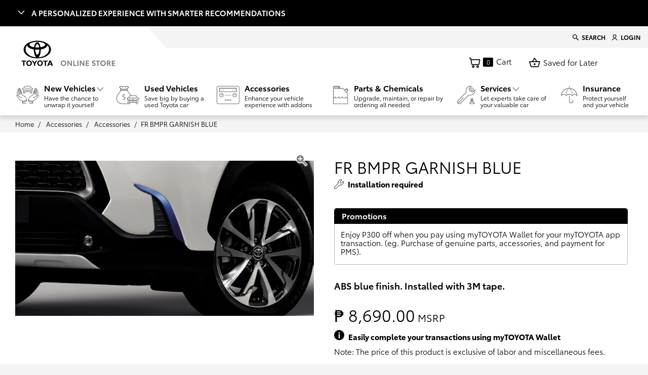

--- FILE ---
content_type: text/html;charset=UTF-8
request_url: https://online.toyota.com.ph/Accessories/Accessories/FR-BUMPER-GARNISH%2C-BLUE%2C-SET/p/PC401-0A008
body_size: 20954
content:
<!DOCTYPE html>
<html lang="en">
<head>
	<title>
		FR BMPR GARNISH BLUE | Accessories | Accessories | Toyota PH Online Store</title>

	<meta http-equiv="Content-Type" content="text/html; charset=utf-8"/>
	<meta http-equiv="X-UA-Compatible" content="IE=edge">
	<meta charset="utf-8">
	<meta name="viewport" content="width=device-width, initial-scale=1, user-scalable=no">

	<meta name="keywords">
<meta name="description">
<meta name="robots" content="index,follow">
<link rel="shortcut icon" type="image/x-icon" media="all" href="/_ui/responsive/theme-alpha/images/BrowserIcon_Emblem.png" />
		<link href="https://fonts.googleapis.com/css2?family=Montserrat:wght@100;200;300;400;500;600&display=swap" rel="stylesheet">
<link rel="stylesheet" type="text/css" media="all" href="/wro/alpha_desktop.css" />
		<link rel="stylesheet" type="text/css" media="all" href="/wro/addons_responsive.css" />
	<script src="/_ui/shared/js/analyticsmediator.js"></script>
<!-- Google tag (gtag.js) -->
    <script async src="https://www.googletagmanager.com/gtag/js?id=G-QTHGC12MDZ"></script>
    <script>   window.dataLayer = window.dataLayer || [];

    function gtag() {
        dataLayer.push(arguments);
    }

    gtag('js', new Date());
    gtag('config', 'G-QTHGC12MDZ');
    </script>














</head>

<body class="page-productDetails pageType-ProductPage template-pages-product-productLayout2Page  smartedit-page-uid-productDetails smartedit-page-uuid-eyJpdGVtSWQiOiJwcm9kdWN0RGV0YWlscyIsImNhdGFsb2dJZCI6InRtcENvbnRlbnRDYXRhbG9nIiwiY2F0YWxvZ1ZlcnNpb24iOiJPbmxpbmUifQ== smartedit-catalog-version-uuid-tmpContentCatalog/Online  language-en">

	<div class="branding-mobile hidden-md hidden-lg">
			<div class="js-mobile-logo">
				</div>
		</div>
		<main data-currency-iso-code="PHP">
			<a href="#skip-to-content" class="skiptocontent" data-role="none">Skip to content</a>
			<a href="#skiptonavigation" class="skiptonavigation" data-role="none">Skip to navigation menu</a>


			<div class="yCmsContentSlot">







<div id="consent-management-alert" data-consent-management-url="">

    <ul class="consent-management-list" role="tablist" aria-live="polite" data-behavior="accordion">

        

            <li class="consentmanagement-bar alert alert-info consent-management-list__item"  data-code="PROFILE" data-binding="expand-accordion-item">
                        <span tabindex="0"
                              class="consent-management-list__title"
                              role="tab"
                              aria-selected="false"
                              aria-expanded="false"
                              data-binding="expand-accordion-trigger">

                            <div class="consent-management-list__label"> A PERSONALIZED EXPERIENCE WITH SMARTER RECOMMENDATIONS  </div>

                        </span>

                <div class="consent-management-list__content" role="tabpanel" aria-hidden="true" data-binding="expand-accordion-container">
                    <div class="consent-management-list__content-inner">
                        <p class="fz-15"> The Toyota Online Store utilizes cookies to store your browsing behavior to enable the site to dynamically adapt according to your engagements with the platform for a more tailored experience.

                        <div class="consent-buttons d-flex">
                            <button class="consent-reject btn__deline pl-0" data-index="0">
                                Decline
                            </button>
                            <button class="consent-accept btn__accept ml-1 d-flex align-items-center" data-index="0">
                                <span class="tmp-icon ic-check-white"></span>Accept
                            </button>
                        </div>
                        </p>
                    </div>
                </div>
            </li>

        

    </ul>
</div>
</div><header class="js-mainHeader animated">
	<div class="new-nav">
		<nav class="navigation navigation__top animate__animated animate__fadeInDown">
			<span class="bg-left hidden-xs hidden-sm "></span>
			<div class="row">
				<div class="col-xs-12">
					<div class="nav__right">
						<ul class="nav__links nav__links--account ">
							<li>
									<div class="yCmsComponent">
<div class="content"><a href="#" class="text-uppercase nav__links--search js-toggle-xs-search hidden-xs hidden-sm">Search</a></div></div></li>
								
								<li class="liOffcanvas">
										<a href="/login" class="text-uppercase nav__links--login">
												Login</a>
										</li>
								</ul>
					</div>
				</div>
			</div>
		</nav>
		<div class="hidden-xs hidden-sm js-secondaryNavAccount collapse" id="accNavComponentDesktopOne">
			<ul class="nav__links">

			</ul>
		</div>
		<div class="hidden-xs hidden-sm js-secondaryNavCompany collapse" id="accNavComponentDesktopTwo">
			<ul class="nav__links js-nav__links">

			</ul>
		</div>
		<nav class="navigation navigation--middle js-navigation--middle animate__animated animate__fadeInDown">
			<div class="container-fluid">
				<div class="row">
					<div class="col-xs-6 js-site-logo hidden-xs hidden-sm">
						<div class="yCmsComponent yComponentWrapper">
<div class="simple-banner banner__component--responsive">
	<a href="/">
				<img class="tmp-responsive" alt="Desktop-Logo-440x141.png" src="/medias/Desktop-Logo-440x141.png?context=[base64]"></a>
			</div></div></div>
					<div class="mobile__nav__row mobile__nav__row--table">
						<div class="mobile__nav__row--table-group">
							<div class="mobile__nav__row--table-row">
								<div class="mobile__nav__row--table-cell visible-xs hidden-sm">
									<button class="mobile__nav__row--btn btn mobile__nav__row--btn-menu js-toggle-sm-navigation"
											type="button">
										<span class="tmp-icon ic-hamburger"></span>
									</button>
								</div>
								<div class="componentContainer mobile__nav__row--table hidden-md hidden-lg">
									<div class="mobile__nav__row--table-cell visible-xs mobile__nav__row--seperator">
										<button	class="mobile__nav__row--btn btn mobile__nav__row--btn-search js-toggle-xs-search hidden-md hidden-lg" type="button">
												<span class="tmp-icon ic-site-search"></span>
											</button>
										</div>
									
									<div class="mobile__nav__row--table-cell">
					                	<a href="/cart" title="Saved for Later"><span class="tmp-icon ic-save-cart"></span></a>
					                </div>
								
										<div class="yCmsContentSlot mobile__nav__row--table-cell">
<div class="nav-order-tools js-nav-order-tools display-none NAVcompONENT" data-title="">
        <nav class="nav-order-tools__child-wrap display-none">
            <div>
                        <a href="/import/csv/saved-cart"></a></div>
                <div>
                        <a href="/quickOrder"></a></div>
                </nav>
    </div>
<div class="nav-cart">
	<a 	href="/cart"
		class="mini-cart-link js-mini-cart-link"
		data-mini-cart-url="/cart/rollover/MiniCart"
		data-mini-cart-refresh-url="/cart/miniCart/SUBTOTAL"
		data-mini-cart-name="Cart"
		data-mini-cart-name-display="Shopping Cart Summary"
		data-mini-cart-empty-name="Empty Cart"
		data-mini-cart-items-text="Items"
		>
		<span class="tmp-icon ic-cart"></span>
    	<div class="mini-cart-count js-mini-cart-count">
			<span class="nav-items-total">0</span>
			<span class="hidden-xs hidden-sm">
				Cart</span>
    	</div>
	</a>
</div>
<div class="mini-cart-container js-mini-cart-container"></div>
</div></div>
							</div>
						</div>
					</div>

					<div class="nav__right col-xs-6 hidden-xs hidden-sm">
						<ul class="nav__links nav__links--shop_info">
							<li>
								<div class="yCmsContentSlot componentContainer">
<div class="yCmsComponent">
<div class="nav-order-tools js-nav-order-tools display-none NAVcompONENT" data-title="">
        <nav class="nav-order-tools__child-wrap display-none">
            <div>
                        <a href="/import/csv/saved-cart"></a></div>
                <div>
                        <a href="/quickOrder"></a></div>
                </nav>
    </div>
</div><div class="yCmsComponent">
<div class="nav-cart">
	<a 	href="/cart"
		class="mini-cart-link js-mini-cart-link"
		data-mini-cart-url="/cart/rollover/MiniCart"
		data-mini-cart-refresh-url="/cart/miniCart/SUBTOTAL"
		data-mini-cart-name="Cart"
		data-mini-cart-name-display="Shopping Cart Summary"
		data-mini-cart-empty-name="Empty Cart"
		data-mini-cart-items-text="Items"
		>
		<span class="tmp-icon ic-cart"></span>
    	<div class="mini-cart-count js-mini-cart-count">
			<span class="nav-items-total">0</span>
			<span class="hidden-xs hidden-sm">
				Cart</span>
    	</div>
	</a>
</div>
<div class="mini-cart-container js-mini-cart-container"></div>
</div></div></li>
							<li>
								<a href="/cart" title="Saved for Later"><span
				                  class="tmp-icon ic-save-cart"></span>Saved for Later</a>
				            </li>
						</ul>
					</div>
				</div>
			</div>
		</nav>
	
	<a id="skiptonavigation"></a>
	
	<nav class="navigation navigation--bottom js_navigation--bottom js-enquire-offcanvas-navigation animate__animated animate__fadeInDown" role="navigation">
		<ul class="sticky-nav-top hidden-lg hidden-md js-sticky-user-group hidden-md hidden-lg">
                </ul>
		<div class="navigation__overflow">
			<ul data-trigger="#signedInUserOptionsToggle" class="nav__links nav__links--products nav__links--mobile js-userAccount-Links js-nav-collapse-body offcanvasGroup1 collapse in hidden-md hidden-lg">
                   </ul>
           	<ul class="nav__links nav__links--products js-offcanvas-links">
				<li class="auto nav__links--primary nav__links--primary-has__sub js-enquire-has-sub ">
						<span class="nav__link js_nav__link">
							<a href="#" title="New Vehicles">
				              <div class="nav-img">
				                <img src="/medias/new-cars.png?context=bWFzdGVyfGltYWdlc3wzNjk4fGltYWdlL3BuZ3xhREl6TDJnM1l5ODROemsyTVRZNE9EZ3dNVFU0TDI1bGR5MWpZWEp6TG5CdVp3fDViNDQyZWQ4Y2Q5YjcxZGU0NmFkOWY0YzRhMGE0MTI2MWE4NmRiZDg0OTAyODA4MzM4YTY5MjI3NzZjMzE0NTg" alt="" />
				              </div>
				
				              <div class="nav-info">
				                <h4 class="nav-title">New Vehicles</h4>
				                <p class="nav-des">Have the chance to unwrap it yourself</p>
				              </div>
				            </a>
			            </span>

                        <span
                                class="hidden-md hidden-lg nav__link--drill__down js_nav__link--drill__down"></span>
						<div class="sub__navigation js_sub__navigation">
                                <a class="sm-back js-enquire-sub-close hidden-md hidden-lg" href="#"><span
                                        class="tmp-icon ic-prev"></span>Back</a>
                                <div id="custom_carousel" class="carousel slide" data-ride="false"
                                     data-interval="false">
                                    <div class="controls">
                                        <ul class="nav">
                                            <li data-target="#custom_carousel" data-slide-to="0"
                                                    class="active">
                                                    <span ><a
                                                            href="#">Hatchbacks &amp; Sedans</a></span>
                                                </li>
                                            <li data-target="#custom_carousel" data-slide-to="1"
                                                    class="">
                                                    <span ><a
                                                            href="#">Crossovers &amp; SUVs</a></span>
                                                </li>
                                            <li data-target="#custom_carousel" data-slide-to="2"
                                                    class="">
                                                    <span ><a
                                                            href="#">MPVs</a></span>
                                                </li>
                                            <li data-target="#custom_carousel" data-slide-to="3"
                                                    class="">
                                                    <span ><a
                                                            href="#">Vans &amp; Pick-ups</a></span>
                                                </li>
                                            <li data-target="#custom_carousel" data-slide-to="4"
                                                    class="">
                                                    <span ><a
                                                            href="#">Electrified</a></span>
                                                </li>
                                            <li data-target="#custom_carousel" data-slide-to="5"
                                                    class="">
                                                    <span ><a
                                                            href="#">Gazoo Racing</a></span>
                                                </li>
                                            </ul>
                                    </div>

                                    <div class="carousel-inner">
                                        <div class="item active">
                                                <div class="container-fluid">
                                                    <div class="row pb-5">
                                                        <div class="col-md-3 col-sm-6">
                                                                    <a href="/Gas/Sedan/CAMRY/VT04Camry-2-5L-V-HEV-CVT/p/AXVH71LJEXVBT001" class="item__image">
                                                                                <img class="img-responsive"
                                                                                     src="/medias/Camry.jpg?context=bWFzdGVyfHJvb3R8Mjk4MTV8aW1hZ2UvanBlZ3xhR0k1TDJobE55ODVNRE0zTWpFek56STROems0TDBOaGJYSjVMbXB3Wnd8NWU0ZmEyYWYxZWI0OGIzZGNiZDg0YTkwNmY0NjdkZjYyYzNiMDZmODJiNmZkYzEyZGVhMDFmOTViMDIyMzk4YQ"
                                                                                     alt=""/>
                                                                            </a>
                                                                        <div class="item__info">
                                                                        <h2 class="item__info--title">Camry </h2>
                                                                        <a class="item__info--btn d-flex align-items-center"
                                                                           href="/Gas/Sedan/CAMRY/VT04Camry-2-5L-V-HEV-CVT/p/AXVH71LJEXVBT001">
                                                                            <span class="tmp-icon ic-key-red mr-05"></span>
                                                                            <span class="text-red fz-13 fw-semi text">Build vehicle</span>
                                                                        </a>
                                                                    </div>
                                                                </div>
                                                            <div class="col-md-3 col-sm-6">
                                                                    <a href="/Gas/Sedan/COROLLA-ALTIS/VT37Corolla-Altis-1-8-V/p/ZWE211LGEXVBM004" class="item__image">
                                                                                <img class="img-responsive"
                                                                                     src="/medias/Corolla.jpg?context=bWFzdGVyfHJvb3R8MzY3MzF8aW1hZ2UvanBlZ3xhRGhrTDJnMU1TODVNRE0zTWpFMU16azVPVFkyTDBOdmNtOXNiR0V1YW5Cbnw2M2U4NDYxZTA1ODZmNThmZmQwZDJjN2QyOWFiMzkwZmM5OWU1ZmUzYmYxM2E0MzMzYjcyNzE1Y2NkMTU4ZTdl"
                                                                                     alt=""/>
                                                                            </a>
                                                                        <div class="item__info">
                                                                        <h2 class="item__info--title">Corolla Altis</h2>
                                                                        <a class="item__info--btn d-flex align-items-center"
                                                                           href="/Gas/Sedan/COROLLA-ALTIS/VT37Corolla-Altis-1-8-V/p/ZWE211LGEXVBM004">
                                                                            <span class="tmp-icon ic-key-red mr-05"></span>
                                                                            <span class="text-red fz-13 fw-semi text">Build vehicle</span>
                                                                        </a>
                                                                    </div>
                                                                </div>
                                                            <div class="col-md-3 col-sm-6">
                                                                    <a href="/Gas/Hatchback/YARIS/VT31Yaris-1-5-S-AT/p/NSP151LAHXGKM004" class="item__image">
                                                                                <img class="img-responsive"
                                                                                     src="/medias/Yaris2.jpg?context=bWFzdGVyfHJvb3R8NDM3NzV8aW1hZ2UvanBlZ3xhRGMyTDJoak55ODVNRE00TXpVeU5UUTNPRGN3TDFsaGNtbHpNaTVxY0djfDJhMTI4MGZiYWM4ZTcxMjE2MGUyNGVlNTVhZjQ4NTNhM2Y2NDA4YjQ1N2RjMjIyMzM5Y2VmNmYzZTYxOTA1Yzg"
                                                                                     alt=""/>
                                                                            </a>
                                                                        <div class="item__info">
                                                                        <h2 class="item__info--title">Yaris</h2>
                                                                        <a class="item__info--btn d-flex align-items-center"
                                                                           href="/Gas/Hatchback/YARIS/VT31Yaris-1-5-S-AT/p/NSP151LAHXGKM004">
                                                                            <span class="tmp-icon ic-key-red mr-05"></span>
                                                                            <span class="text-red fz-13 fw-semi text">Build vehicle</span>
                                                                        </a>
                                                                    </div>
                                                                </div>
                                                            <div class="col-md-3 col-sm-6">
                                                                    <a href="/Gas/Hatchback/GR-YARIS/VT38GR-YARIS-1-6L-Turbo/p/GXPA16LAGFGZW001" class="item__image">
                                                                                <img class="img-responsive"
                                                                                     src="/medias/Yaris.jpg?context=bWFzdGVyfHJvb3R8Mjg3Njd8aW1hZ2UvanBlZ3xhR1EzTDJneE15ODVNRE0zTWpJME16UTFOak13TDFsaGNtbHpMbXB3Wnd8ODQxZjVjOTIxZWZmNzliZDI1ZTkxZTY0NWNiMzNkN2YxZmYyNTkzMmMwNTA3MjFkYjMzNDY1MDNiOTY5NWM3Ng"
                                                                                     alt=""/>
                                                                            </a>
                                                                        <div class="item__info">
                                                                        <h2 class="item__info--title">GR Yaris</h2>
                                                                        <a class="item__info--btn d-flex align-items-center"
                                                                           href="/Gas/Hatchback/GR-YARIS/VT38GR-YARIS-1-6L-Turbo/p/GXPA16LAGFGZW001">
                                                                            <span class="tmp-icon ic-key-red mr-05"></span>
                                                                            <span class="text-red fz-13 fw-semi text">Build vehicle</span>
                                                                        </a>
                                                                    </div>
                                                                </div>
                                                            <div class="col-md-3 col-sm-6">
                                                                    <a href="/Gas/Sedan/VIOS/VT28Vios-1-5-G-CVT/p/NSP151LDEXGKM031" class="item__image">
                                                                                <img class="img-responsive"
                                                                                     src="/medias/Vios.jpg?context=bWFzdGVyfHJvb3R8MzIyMjF8aW1hZ2UvanBlZ3xhREppTDJnMk1pODVNRE0zTWpJd01ESXdNalUwTDFacGIzTXVhbkJufGQ2YjVmMWM0ZTUxZmVlNjM2YzM2YzM5NTFmN2YxY2I3MjY0ZWM5NWE2NGM0YzBlN2QyZDNkZTY2ZjM5YzNlYmY"
                                                                                     alt=""/>
                                                                            </a>
                                                                        <div class="item__info">
                                                                        <h2 class="item__info--title">Vios</h2>
                                                                        <a class="item__info--btn d-flex align-items-center"
                                                                           href="/Gas/Sedan/VIOS/VT28Vios-1-5-G-CVT/p/NSP151LDEXGKM031">
                                                                            <span class="tmp-icon ic-key-red mr-05"></span>
                                                                            <span class="text-red fz-13 fw-semi text">Build vehicle</span>
                                                                        </a>
                                                                    </div>
                                                                </div>
                                                            <div class="col-md-3 col-sm-6">
                                                                    <a href="/Gas/Sedan/VIOS/VT28Vios-1-5-GR-S-CVT/p/NSP151LDEXGKM029" class="item__image">
                                                                                <img class="img-responsive"
                                                                                     src="/medias/Vios-GRS.jpg?context=bWFzdGVyfHJvb3R8MzI2Mzl8aW1hZ2UvanBlZ3xhR1ZoTDJnMk5TODVNRE0zTWpJd01UVXhNekkyTDFacGIzTWdSMUpUTG1wd1p3fGEzMGRjZWM2ZDlhYmI2NTE1YTg2NjVkNWYzODk0Y2Q4MGZhYmQ4Yjk3ODQwNzMzZDk5NDRhM2JhNDYzNjYxMDk"
                                                                                     alt=""/>
                                                                            </a>
                                                                        <div class="item__info">
                                                                        <h2 class="item__info--title">Vios GR-S</h2>
                                                                        <a class="item__info--btn d-flex align-items-center"
                                                                           href="/Gas/Sedan/VIOS/VT28Vios-1-5-GR-S-CVT/p/NSP151LDEXGKM029">
                                                                            <span class="tmp-icon ic-key-red mr-05"></span>
                                                                            <span class="text-red fz-13 fw-semi text">Build vehicle</span>
                                                                        </a>
                                                                    </div>
                                                                </div>
                                                            <div class="col-md-3 col-sm-6">
                                                                    <a href="/Gas/Hatchback/WIGO/VT29Wigo-1-0-G-AT/p/B100LAGQSFF007" class="item__image">
                                                                                <img class="img-responsive"
                                                                                     src="/medias/Wigo.jpg?context=bWFzdGVyfHJvb3R8NDYwNjh8aW1hZ2UvanBlZ3xhR0psTDJoak1pODVNRE0zTWpJeU1qZ3hNalEyTDFkcFoyOHVhbkJufGViZDgwMDBjZWMxOGM3YjUyOWMyYWUwYWUxZjcxNjg5YmFmY2EwMWM0NjllODIwNjlhNTUxYmMwZGE1YzRkMGE"
                                                                                     alt=""/>
                                                                            </a>
                                                                        <div class="item__info">
                                                                        <h2 class="item__info--title">Wigo</h2>
                                                                        <a class="item__info--btn d-flex align-items-center"
                                                                           href="/Gas/Hatchback/WIGO/VT29Wigo-1-0-G-AT/p/B100LAGQSFF007">
                                                                            <span class="tmp-icon ic-key-red mr-05"></span>
                                                                            <span class="text-red fz-13 fw-semi text">Build vehicle</span>
                                                                        </a>
                                                                    </div>
                                                                </div>
                                                            </div>
                                                </div>
                                            </div>
                                        <div class="item ">
                                                <div class="container-fluid">
                                                    <div class="row pb-5">
                                                        <div class="col-md-3 col-sm-6">
                                                                    <a href="/Gas/SUV/COROLLA-CROSS/VT36Corolla-Cross-1-8-V/p/ZVG10LDHXEBM002" class="item__image">
                                                                                <img class="img-responsive"
                                                                                     src="/medias/002-784-1652233174559-000-GRS.png?context=[base64]"
                                                                                     alt=""/>
                                                                            </a>
                                                                        <div class="item__info">
                                                                        <h2 class="item__info--title">Corolla Cross</h2>
                                                                        <a class="item__info--btn d-flex align-items-center"
                                                                           href="/Gas/SUV/COROLLA-CROSS/VT36Corolla-Cross-1-8-V/p/ZVG10LDHXEBM002">
                                                                            <span class="tmp-icon ic-key-red mr-05"></span>
                                                                            <span class="text-red fz-13 fw-semi text">Build vehicle</span>
                                                                        </a>
                                                                    </div>
                                                                </div>
                                                            <div class="col-md-3 col-sm-6">
                                                                    <a href="/Gas/SUV/FORTUNER/VT14Fortuner-4x4-LTD-AT/p/GUN156LSDTHXM003" class="item__image">
                                                                                <img class="img-responsive"
                                                                                     src="/medias/White-Pearl-Crystal-Shine-Attitude-Black-FORTUNER-submenu.png?context=[base64]"
                                                                                     alt=""/>
                                                                            </a>
                                                                        <div class="item__info">
                                                                        <h2 class="item__info--title">Fortuner</h2>
                                                                        <a class="item__info--btn d-flex align-items-center"
                                                                           href="/Gas/SUV/FORTUNER/VT14Fortuner-4x4-LTD-AT/p/GUN156LSDTHXM003">
                                                                            <span class="tmp-icon ic-key-red mr-05"></span>
                                                                            <span class="text-red fz-13 fw-semi text">Build vehicle</span>
                                                                        </a>
                                                                    </div>
                                                                </div>
                                                            <div class="col-md-3 col-sm-6">
                                                                    <a href="/Gas/SUV/FORTUNER/VT14Fortuner-2-8-GR-S-4x/p/GUN156LSDTHXM012" class="item__image">
                                                                                <img class="img-responsive"
                                                                                     src="/medias/002-699-1634893111768-000.png?context=[base64]"
                                                                                     alt=""/>
                                                                            </a>
                                                                        <div class="item__info">
                                                                        <h2 class="item__info--title">Fortuner GR-S</h2>
                                                                        <a class="item__info--btn d-flex align-items-center"
                                                                           href="/Gas/SUV/FORTUNER/VT14Fortuner-2-8-GR-S-4x/p/GUN156LSDTHXM012">
                                                                            <span class="tmp-icon ic-key-red mr-05"></span>
                                                                            <span class="text-red fz-13 fw-semi text">Build vehicle</span>
                                                                        </a>
                                                                    </div>
                                                                </div>
                                                            <div class="col-md-3 col-sm-6">
                                                                    <a href="/Gas/SUV/LAND-CRUISER-300/VT39Land-Cruiser-ZX/p/FJA300LGNUZY001" class="item__image">
                                                                                <img class="img-responsive"
                                                                                     src="/medias/002-687-1630640488286-000-white-ZX.jpg?context=[base64]"
                                                                                     alt=""/>
                                                                            </a>
                                                                        <div class="item__info">
                                                                        <h2 class="item__info--title">Land Cruiser</h2>
                                                                        <a class="item__info--btn d-flex align-items-center"
                                                                           href="/Gas/SUV/LAND-CRUISER-300/VT39Land-Cruiser-ZX/p/FJA300LGNUZY001">
                                                                            <span class="tmp-icon ic-key-red mr-05"></span>
                                                                            <span class="text-red fz-13 fw-semi text">Build vehicle</span>
                                                                        </a>
                                                                    </div>
                                                                </div>
                                                            <div class="col-md-3 col-sm-6">
                                                                    <a href="/Gas/SUV/PRADO/VT33Prado-Diesel-AT/p/GDJ150LGKTEY005" class="item__image">
                                                                                <img class="img-responsive"
                                                                                     src="/medias/Super-White-II-PRADO-submenu.png?context=[base64]"
                                                                                     alt=""/>
                                                                            </a>
                                                                        <div class="item__info">
                                                                        <h2 class="item__info--title">Land Cruiser Prado</h2>
                                                                        <a class="item__info--btn d-flex align-items-center"
                                                                           href="/Gas/SUV/PRADO/VT33Prado-Diesel-AT/p/GDJ150LGKTEY005">
                                                                            <span class="tmp-icon ic-key-red mr-05"></span>
                                                                            <span class="text-red fz-13 fw-semi text">Build vehicle</span>
                                                                        </a>
                                                                    </div>
                                                                </div>
                                                            <div class="col-md-3 col-sm-6">
                                                                    <a href="/Gas/SUV/RAV4/VT23LTD/p/AXAA52LANZGB007" class="item__image">
                                                                                <img class="img-responsive"
                                                                                     src="/medias/002-725-1644385988500-000-green.png?context=[base64]"
                                                                                     alt=""/>
                                                                            </a>
                                                                        <div class="item__info">
                                                                        <h2 class="item__info--title">RAV4 </h2>
                                                                        <a class="item__info--btn d-flex align-items-center"
                                                                           href="/Gas/SUV/RAV4/VT23LTD/p/AXAA52LANZGB007">
                                                                            <span class="tmp-icon ic-key-red mr-05"></span>
                                                                            <span class="text-red fz-13 fw-semi text">Build vehicle</span>
                                                                        </a>
                                                                    </div>
                                                                </div>
                                                            <div class="col-md-3 col-sm-6">
                                                                    <a href="/Gas/SUV/RUSH/VT25Rush-1-5-G-AT/p/F800LEGQGFP002" class="item__image">
                                                                                <img class="img-responsive"
                                                                                     src="/medias/E-White-submenu.png?context=bWFzdGVyfHJvb3R8MTUyNjExfGltYWdlL3BuZ3xhR1pqTDJnMFppODRPREEyTURrNE16QTFNRFUwTDBVZ1YyaHBkR1VnYzNWaWJXVnVkUzV3Ym1jfDZmYTFkNDc0MmNkM2U4MmY3YWZjNDljNzFlZjQ5ZmMyZTM3OTdhZjQ0NjM2MjU1MTEwNzY1NzJkNmRhY2MzYzc"
                                                                                     alt=""/>
                                                                            </a>
                                                                        <div class="item__info">
                                                                        <h2 class="item__info--title">Rush</h2>
                                                                        <a class="item__info--btn d-flex align-items-center"
                                                                           href="/Gas/SUV/RUSH/VT25Rush-1-5-G-AT/p/F800LEGQGFP002">
                                                                            <span class="tmp-icon ic-key-red mr-05"></span>
                                                                            <span class="text-red fz-13 fw-semi text">Build vehicle</span>
                                                                        </a>
                                                                    </div>
                                                                </div>
                                                            <div class="col-md-3 col-sm-6">
                                                                    <a href="/Gas/SUV/RAIZE/VT40Raize-1-2-E-MT/p/A251LAGMXFF001" class="item__image">
                                                                                <img class="img-responsive"
                                                                                     src="/medias/Raize-Turbo-color-swatch-Turquoise.png?context=[base64]"
                                                                                     alt=""/>
                                                                            </a>
                                                                        <div class="item__info">
                                                                        <h2 class="item__info--title">Raize</h2>
                                                                        <a class="item__info--btn d-flex align-items-center"
                                                                           href="/Gas/SUV/RAIZE/VT40Raize-1-2-E-MT/p/A251LAGMXFF001">
                                                                            <span class="tmp-icon ic-key-red mr-05"></span>
                                                                            <span class="text-red fz-13 fw-semi text">Build vehicle</span>
                                                                        </a>
                                                                    </div>
                                                                </div>
                                                            <div class="col-md-3 col-sm-6">
                                                                    <a href="/Gas/SUV/VELOZ/VT41Veloz-G-1-5-CVT/p/W101LELBVFF002" class="item__image">
                                                                                <img class="img-responsive"
                                                                                     src="/medias/002-759-1651146249699-000-white-V.png?context=[base64]"
                                                                                     alt=""/>
                                                                            </a>
                                                                        <div class="item__info">
                                                                        <h2 class="item__info--title">Veloz</h2>
                                                                        <a class="item__info--btn d-flex align-items-center"
                                                                           href="/Gas/SUV/VELOZ/VT41Veloz-G-1-5-CVT/p/W101LELBVFF002">
                                                                            <span class="tmp-icon ic-key-red mr-05"></span>
                                                                            <span class="text-red fz-13 fw-semi text">Build vehicle</span>
                                                                        </a>
                                                                    </div>
                                                                </div>
                                                            </div>
                                                </div>
                                            </div>
                                        <div class="item ">
                                                <div class="container-fluid">
                                                    <div class="row pb-5">
                                                        <div class="col-md-3 col-sm-6">
                                                                    <a href="/Gas/SUV/ZENIX-INNOVA/VT43Innova-Zenix-2-0-V-C/p/MAGA10LBPXMBM001" class="item__image">
                                                                                <img class="img-responsive"
                                                                                     src="/medias/Innova.JPG?context=bWFzdGVyfHJvb3R8Nzg4MzJ8aW1hZ2UvanBlZ3xhRE0wTDJnNU9TODVNak0yTlRNMk16STRNakl5TDBsdWJtOTJZUzVLVUVjfGJhMDgyMDc5MjQyNjgxMGZiYzIyMzllNjkzOTA5YzMwNGFjNWVjZjFmYjkzMmRiNGEwOWQwNjZkNjk2ODE5MGQ"
                                                                                     alt=""/>
                                                                            </a>
                                                                        <div class="item__info">
                                                                        <h2 class="item__info--title">Zenix</h2>
                                                                        <a class="item__info--btn d-flex align-items-center"
                                                                           href="/Gas/SUV/ZENIX-INNOVA/VT43Innova-Zenix-2-0-V-C/p/MAGA10LBPXMBM001">
                                                                            <span class="tmp-icon ic-key-red mr-05"></span>
                                                                            <span class="text-red fz-13 fw-semi text">Build vehicle</span>
                                                                        </a>
                                                                    </div>
                                                                </div>
                                                            <div class="col-md-3 col-sm-6">
                                                                    <a href="/Diesel/MPV/AVANZA/VT03Avanza-1-5-G-AT-VELO/p/F654LMGQSFF003" class="item__image">
                                                                                <img class="img-responsive"
                                                                                     src="/medias/Avanza.JPG?context=bWFzdGVyfHJvb3R8MzIzODh8aW1hZ2UvanBlZ3xhRE5rTDJnMVpDODVNRE0zTWpJek1UQXdORFEyTDBGMllXNTZZUzVLVUVjfDk1ODAxNjA4ZmFmYTk5ZWNlYzNmYzdmYTNmOTE4NGEwNDMxN2RkYjc5ZDY4MzlmODEwNTI0MzUzNTlhYjI5Yjg"
                                                                                     alt=""/>
                                                                            </a>
                                                                        <div class="item__info">
                                                                        <h2 class="item__info--title">Avanza</h2>
                                                                        <a class="item__info--btn d-flex align-items-center"
                                                                           href="/Diesel/MPV/AVANZA/VT03Avanza-1-5-G-AT-VELO/p/F654LMGQSFF003">
                                                                            <span class="tmp-icon ic-key-red mr-05"></span>
                                                                            <span class="text-red fz-13 fw-semi text">Build vehicle</span>
                                                                        </a>
                                                                    </div>
                                                                </div>
                                                            <div class="col-md-3 col-sm-6">
                                                                    <a href="/Diesel/MPV/INNOVA/VT17Innova-V-DSL-AT/p/GUN143LMMTHYM015" class="item__image">
                                                                                <img class="img-responsive"
                                                                                     src="/medias/Innova.jpg?context=bWFzdGVyfHJvb3R8MzI4NTh8aW1hZ2UvanBlZ3xhR1F3TDJnMU9DODVNRE0zTWpJek1qazNNRFUwTDBsdWJtOTJZUzVxY0djfDYzYjliZjk2OTZjZTAyNDczNDNkMzczNmRjYzBhODRiYjEwNTAyNDMxMjZiNzlkOGVhNTVlZmYzZjU1MTI0NzI"
                                                                                     alt=""/>
                                                                            </a>
                                                                        <div class="item__info">
                                                                        <h2 class="item__info--title">Innova</h2>
                                                                        <a class="item__info--btn d-flex align-items-center"
                                                                           href="/Diesel/MPV/INNOVA/VT17Innova-V-DSL-AT/p/GUN143LMMTHYM015">
                                                                            <span class="tmp-icon ic-key-red mr-05"></span>
                                                                            <span class="text-red fz-13 fw-semi text">Build vehicle</span>
                                                                        </a>
                                                                    </div>
                                                                </div>
                                                            </div>
                                                </div>
                                            </div>
                                        <div class="item ">
                                                <div class="container-fluid">
                                                    <div class="row pb-5">
                                                        <div class="col-md-3 col-sm-6">
                                                                    <a href="/Gas/Van/ALPHARD/VT01Alphard-3-5-L/p/GGH30LPFZLK005" class="item__image">
                                                                                <img class="img-responsive"
                                                                                     src="/medias/New-ALPHARD-White-Pearl-submenu.png?context=[base64]"
                                                                                     alt=""/>
                                                                            </a>
                                                                        <div class="item__info">
                                                                        <h2 class="item__info--title">Alphard</h2>
                                                                        <a class="item__info--btn d-flex align-items-center"
                                                                           href="/Gas/Van/ALPHARD/VT01Alphard-3-5-L/p/GGH30LPFZLK005">
                                                                            <span class="tmp-icon ic-key-red mr-05"></span>
                                                                            <span class="text-red fz-13 fw-semi text">Build vehicle</span>
                                                                        </a>
                                                                    </div>
                                                                </div>
                                                            <div class="col-md-3 col-sm-6">
                                                                    <a href="/Diesel/Bus/COASTER/VT05COASTER-DSL-MT/p/XZB70LZGMSY005" class="item__image">
                                                                                <img class="img-responsive"
                                                                                     src="/medias/coaster-submenu.png?context=bWFzdGVyfHJvb3R8MTY3ODMyfGltYWdlL3BuZ3xhRFk1TDJnNFpDODRPREEyTURrMk1EUTBNRFl5TDJOdllYTjBaWElnYzNWaWJXVnVkUzV3Ym1jfDJhNGM4NjQwOTVkZjE2ODMyZmJjNWQ1YWU1NjEzNDNmZjY4ODhjZmVkMjk3OTJlMTEyM2Y1NjFlZTc5MmM3MjE"
                                                                                     alt=""/>
                                                                            </a>
                                                                        <div class="item__info">
                                                                        <h2 class="item__info--title">Coaster</h2>
                                                                        <a class="item__info--btn d-flex align-items-center"
                                                                           href="/Diesel/Bus/COASTER/VT05COASTER-DSL-MT/p/XZB70LZGMSY005">
                                                                            <span class="tmp-icon ic-key-red mr-05"></span>
                                                                            <span class="text-red fz-13 fw-semi text">Build vehicle</span>
                                                                        </a>
                                                                    </div>
                                                                </div>
                                                            <div class="col-md-3 col-sm-6">
                                                                    <a href="/Gas/Van/HIACE/VT15Hiace-Cargo/p/KDH203LREMDY014" class="item__image">
                                                                                <img class="img-responsive"
                                                                                     src="/medias/Silver-Mica-Metallic-CD-HIACE-submenu.png?context=[base64]"
                                                                                     alt=""/>
                                                                            </a>
                                                                        <div class="item__info">
                                                                        <h2 class="item__info--title">Commuter Deluxe</h2>
                                                                        <a class="item__info--btn d-flex align-items-center"
                                                                           href="/Gas/Van/HIACE/VT15Hiace-Cargo/p/KDH203LREMDY014">
                                                                            <span class="tmp-icon ic-key-red mr-05"></span>
                                                                            <span class="text-red fz-13 fw-semi text">Build vehicle</span>
                                                                        </a>
                                                                    </div>
                                                                </div>
                                                            <div class="col-md-3 col-sm-6">
                                                                    <a href="/Gas/Van/HIACE/VT15Hiace-GL-Tourer-AT/p/GDH322LEDTNY006" class="item__image">
                                                                                <img class="img-responsive"
                                                                                     src="/medias/GL-Grandia-Tourer-Luxury-Pearl-Toning-HIACE-submenu.png?context=[base64]"
                                                                                     alt=""/>
                                                                            </a>
                                                                        <div class="item__info">
                                                                        <h2 class="item__info--title">GL Grandia Tourer</h2>
                                                                        <a class="item__info--btn d-flex align-items-center"
                                                                           href="/Gas/Van/HIACE/VT15Hiace-GL-Tourer-AT/p/GDH322LEDTNY006">
                                                                            <span class="tmp-icon ic-key-red mr-05"></span>
                                                                            <span class="text-red fz-13 fw-semi text">Build vehicle</span>
                                                                        </a>
                                                                    </div>
                                                                </div>
                                                            <div class="col-md-3 col-sm-6">
                                                                    <a href="/Gas/Van/HIACE/VT15Hiace-Cargo/p/KDH203LREMDY014" class="item__image">
                                                                                <img class="img-responsive"
                                                                                     src="/medias/HIACE-cargo-submenu.png?context=[base64]"
                                                                                     alt=""/>
                                                                            </a>
                                                                        <div class="item__info">
                                                                        <h2 class="item__info--title">Hiace</h2>
                                                                        <a class="item__info--btn d-flex align-items-center"
                                                                           href="/Gas/Van/HIACE/VT15Hiace-Cargo/p/KDH203LREMDY014">
                                                                            <span class="tmp-icon ic-key-red mr-05"></span>
                                                                            <span class="text-red fz-13 fw-semi text">Build vehicle</span>
                                                                        </a>
                                                                    </div>
                                                                </div>
                                                            <div class="col-md-3 col-sm-6">
                                                                    <a href="/Diesel/Pick-Up/HILUX/VT16Hilux-Cab-and-Chassi/p/GUN122LBTMLXM3006" class="item__image">
                                                                                <img class="img-responsive"
                                                                                     src="/medias/HILUX-Conquest-emotional-Red-submenu.png?context=[base64]"
                                                                                     alt=""/>
                                                                            </a>
                                                                        <div class="item__info">
                                                                        <h2 class="item__info--title">Hilux</h2>
                                                                        <a class="item__info--btn d-flex align-items-center"
                                                                           href="/Diesel/Pick-Up/HILUX/VT16Hilux-Cab-and-Chassi/p/GUN122LBTMLXM3006">
                                                                            <span class="tmp-icon ic-key-red mr-05"></span>
                                                                            <span class="text-red fz-13 fw-semi text">Build vehicle</span>
                                                                        </a>
                                                                    </div>
                                                                </div>
                                                            <div class="col-md-3 col-sm-6">
                                                                    <a href="/Diesel/Pick-Up/HILUX/VT16Hilux-2-4-E-4x2-MT/p/GUN135LDTFSXM015" class="item__image">
                                                                                <img class="img-responsive"
                                                                                     src="/medias/2.4-J-4x4-MT-HILUX-submenu.png?context=[base64]"
                                                                                     alt=""/>
                                                                            </a>
                                                                        <div class="item__info">
                                                                        <h2 class="item__info--title">Hilux Fleet</h2>
                                                                        <a class="item__info--btn d-flex align-items-center"
                                                                           href="/Diesel/Pick-Up/HILUX/VT16Hilux-2-4-E-4x2-MT/p/GUN135LDTFSXM015">
                                                                            <span class="tmp-icon ic-key-red mr-05"></span>
                                                                            <span class="text-red fz-13 fw-semi text">Build vehicle</span>
                                                                        </a>
                                                                    </div>
                                                                </div>
                                                            <div class="col-md-3 col-sm-6">
                                                                    <a href="/Gas/Van/HIACE/VT15Hiace-Super-Grandia/p/GDH303LRDTHY022" class="item__image">
                                                                                <img class="img-responsive"
                                                                                     src="/medias/Toyota-Super-Grandia-Elite-Luxury-pearl-Toning-HIACE-submenu.png?context=[base64]"
                                                                                     alt=""/>
                                                                            </a>
                                                                        <div class="item__info">
                                                                        <h2 class="item__info--title">Super Grandia</h2>
                                                                        <a class="item__info--btn d-flex align-items-center"
                                                                           href="/Gas/Van/HIACE/VT15Hiace-Super-Grandia/p/GDH303LRDTHY022">
                                                                            <span class="tmp-icon ic-key-red mr-05"></span>
                                                                            <span class="text-red fz-13 fw-semi text">Build vehicle</span>
                                                                        </a>
                                                                    </div>
                                                                </div>
                                                            <div class="col-md-3 col-sm-6">
                                                                    <a href="/Gas/Van/HIACE/VT15Hiace-GL-Grandia-Dsl/p/VT15_HIACE_GL_GRANDIA_DSL" class="item__image">
                                                                                <img class="img-responsive"
                                                                                     src="/medias/Silver-Mica-Metallic-GL-HIACE-submenu.png?context=[base64]"
                                                                                     alt=""/>
                                                                            </a>
                                                                        <div class="item__info">
                                                                        <h2 class="item__info--title">GL Grandia</h2>
                                                                        <a class="item__info--btn d-flex align-items-center"
                                                                           href="/Gas/Van/HIACE/VT15Hiace-GL-Grandia-Dsl/p/VT15_HIACE_GL_GRANDIA_DSL">
                                                                            <span class="tmp-icon ic-key-red mr-05"></span>
                                                                            <span class="text-red fz-13 fw-semi text">Build vehicle</span>
                                                                        </a>
                                                                    </div>
                                                                </div>
                                                            <div class="col-md-3 col-sm-6">
                                                                    <a href="/Diesel/Pick-Up/HILUX/VT16Hilux-GR-S-4x4-AT/p/GUN126LDTTHXM021" class="item__image">
                                                                                <img class="img-responsive"
                                                                                     src="/medias/EmotionalRed.png?context=bWFzdGVyfHJvb3R8NTI2Mjg4NHxpbWFnZS9wbmd8YUdFMEwyZ3dNeTg0T1RVNU56ZzFORE0xTVRZMkwwVnRiM1JwYjI1aGJGSmxaQzV3Ym1jfDM1YmQ4ZTk0MjVhMzA2NjVmYjI2ODcyMGZkNjBiMzlhZjFlN2M4YTQ2ZDBmMTA2YTI2ZjllNTM5NWE2MzU5NTk"
                                                                                     alt=""/>
                                                                            </a>
                                                                        <div class="item__info">
                                                                        <h2 class="item__info--title">Hilux GR-S</h2>
                                                                        <a class="item__info--btn d-flex align-items-center"
                                                                           href="/Diesel/Pick-Up/HILUX/VT16Hilux-GR-S-4x4-AT/p/GUN126LDTTHXM021">
                                                                            <span class="tmp-icon ic-key-red mr-05"></span>
                                                                            <span class="text-red fz-13 fw-semi text">Build vehicle</span>
                                                                        </a>
                                                                    </div>
                                                                </div>
                                                            <div class="col-md-3 col-sm-6">
                                                                    <a href="/Diesel/Pick-Up/LITEACE/VT20LiteAce-1-5L-Panel-V/p/S403LMBMRFJ001" class="item__image">
                                                                                <img class="img-responsive"
                                                                                     src="/medias/Lite-Ace-Panel-Van-2.jpg?context=[base64]"
                                                                                     alt=""/>
                                                                            </a>
                                                                        <div class="item__info">
                                                                        <h2 class="item__info--title">Lite Ace Panel Van</h2>
                                                                        <a class="item__info--btn d-flex align-items-center"
                                                                           href="/Diesel/Pick-Up/LITEACE/VT20LiteAce-1-5L-Panel-V/p/S403LMBMRFJ001">
                                                                            <span class="tmp-icon ic-key-red mr-05"></span>
                                                                            <span class="text-red fz-13 fw-semi text">Build vehicle</span>
                                                                        </a>
                                                                    </div>
                                                                </div>
                                                            <div class="col-md-3 col-sm-6">
                                                                    <a href="/Diesel/Pick-Up/LITEACE/VT20LiteAce-1-5L-Pickup/p/S403LUTMRFJ003" class="item__image">
                                                                                <img class="img-responsive"
                                                                                     src="/medias/Lite-Ace-Pickup-2.jpg?context=[base64]"
                                                                                     alt=""/>
                                                                            </a>
                                                                        <div class="item__info">
                                                                        <h2 class="item__info--title">Lite Ace Pickup</h2>
                                                                        <a class="item__info--btn d-flex align-items-center"
                                                                           href="/Diesel/Pick-Up/LITEACE/VT20LiteAce-1-5L-Pickup/p/S403LUTMRFJ003">
                                                                            <span class="tmp-icon ic-key-red mr-05"></span>
                                                                            <span class="text-red fz-13 fw-semi text">Build vehicle</span>
                                                                        </a>
                                                                    </div>
                                                                </div>
                                                            </div>
                                                </div>
                                            </div>
                                        <div class="item ">
                                                <div class="container-fluid">
                                                    <div class="row pb-5">
                                                        <div class="col-md-3 col-sm-6">
                                                                    <a href="/Gas/Sedan/CAMRY/VT04Camry-2-5L-V-HEV-CVT/p/AXVH71LJEXVBT001" class="item__image">
                                                                                <img class="img-responsive"
                                                                                     src="/medias/002-701-1639107449853-000-white-V.jpg?context=[base64]"
                                                                                     alt=""/>
                                                                            </a>
                                                                        <div class="item__info">
                                                                        <h2 class="item__info--title">Camry </h2>
                                                                        <a class="item__info--btn d-flex align-items-center"
                                                                           href="/Gas/Sedan/CAMRY/VT04Camry-2-5L-V-HEV-CVT/p/AXVH71LJEXVBT001">
                                                                            <span class="tmp-icon ic-key-red mr-05"></span>
                                                                            <span class="text-red fz-13 fw-semi text">Build vehicle</span>
                                                                        </a>
                                                                    </div>
                                                                </div>
                                                            <div class="col-md-3 col-sm-6">
                                                                    <a href="/Gas/SUV/RAV4/VT23RAV4-2-5-XLE-HEV-CVT/p/AXAH52LANXMB001" class="item__image">
                                                                                <img class="img-responsive"
                                                                                     src="/medias/002-727-1644386059606-000-white.png?context=[base64]"
                                                                                     alt=""/>
                                                                            </a>
                                                                        <div class="item__info">
                                                                        <h2 class="item__info--title">RAV4</h2>
                                                                        <a class="item__info--btn d-flex align-items-center"
                                                                           href="/Gas/SUV/RAV4/VT23RAV4-2-5-XLE-HEV-CVT/p/AXAH52LANXMB001">
                                                                            <span class="tmp-icon ic-key-red mr-05"></span>
                                                                            <span class="text-red fz-13 fw-semi text">Build vehicle</span>
                                                                        </a>
                                                                    </div>
                                                                </div>
                                                            <div class="col-md-3 col-sm-6">
                                                                    <a href="/Gas/Sedan/COROLLA-ALTIS/VT37Corolla-Altis-1-6-G/p/ZRE210LGEXGKM009" class="item__image">
                                                                                <img class="img-responsive"
                                                                                     src="/medias/ZWE211R-GEXVBT-070-01-ALTIS-submenu.png?context=[base64]"
                                                                                     alt=""/>
                                                                            </a>
                                                                        <div class="item__info">
                                                                        <h2 class="item__info--title">Corolla Altis</h2>
                                                                        <a class="item__info--btn d-flex align-items-center"
                                                                           href="/Gas/Sedan/COROLLA-ALTIS/VT37Corolla-Altis-1-6-G/p/ZRE210LGEXGKM009">
                                                                            <span class="tmp-icon ic-key-red mr-05"></span>
                                                                            <span class="text-red fz-13 fw-semi text">Build vehicle</span>
                                                                        </a>
                                                                    </div>
                                                                </div>
                                                            <div class="col-md-3 col-sm-6">
                                                                    <a href="/Gas/SUV/COROLLA-CROSS/VT36Corolla-Cross-1-8-G/p/ZSG10LDHXNKM006" class="item__image">
                                                                                <img class="img-responsive"
                                                                                     src="/medias/002-784-1652233174559-000-GRS.png?context=[base64]"
                                                                                     alt=""/>
                                                                            </a>
                                                                        <div class="item__info">
                                                                        <h2 class="item__info--title">Corolla Cross</h2>
                                                                        <a class="item__info--btn d-flex align-items-center"
                                                                           href="/Gas/SUV/COROLLA-CROSS/VT36Corolla-Cross-1-8-G/p/ZSG10LDHXNKM006">
                                                                            <span class="tmp-icon ic-key-red mr-05"></span>
                                                                            <span class="text-red fz-13 fw-semi text">Build vehicle</span>
                                                                        </a>
                                                                    </div>
                                                                </div>
                                                            <div class="col-md-3 col-sm-6">
                                                                    <a href="/c/VT45Yaris-Cross-1-5-V-CV/p/NGC200LDHXHKF002" class="item__image">
                                                                                <img class="img-responsive"
                                                                                     src="/medias/Copy-of-2-1-.jpg?context=[base64]"
                                                                                     alt=""/>
                                                                            </a>
                                                                        <div class="item__info">
                                                                        <h2 class="item__info--title">Yaris Cross</h2>
                                                                        <a class="item__info--btn d-flex align-items-center"
                                                                           href="/c/VT45Yaris-Cross-1-5-V-CV/p/NGC200LDHXHKF002">
                                                                            <span class="tmp-icon ic-key-red mr-05"></span>
                                                                            <span class="text-red fz-13 fw-semi text">Build vehicle</span>
                                                                        </a>
                                                                    </div>
                                                                </div>
                                                            </div>
                                                </div>
                                            </div>
                                        <div class="item ">
                                                <div class="container-fluid">
                                                    <div class="row pb-5">
                                                        <div class="col-md-3 col-sm-6">
                                                                    <a href="/Gas/Hatchback/GR-YARIS/VT38GR-YARIS-1-6L-Turbo/p/GXPA16LAGFGZW001" class="item__image">
                                                                                <img class="img-responsive"
                                                                                     src="/medias/GR-Yaris.JPG?context=bWFzdGVyfHJvb3R8NDUxMTh8aW1hZ2UvanBlZ3xhREZoTDJnMFlTODVNRE0wTWpFeE1qazFNall5TDBkU0lGbGhjbWx6TGtwUVJ3fDkzZTE3NjA2YjdmNTBlMGExM2I5OTRkM2M0MzhkMmVlMmUwNDMzMTY2MmEwNjVkMDVkYzExYmU1NmUzMzA4Y2Y"
                                                                                     alt=""/>
                                                                            </a>
                                                                        <div class="item__info">
                                                                        <h2 class="item__info--title">GR Yaris</h2>
                                                                        <a class="item__info--btn d-flex align-items-center"
                                                                           href="/Gas/Hatchback/GR-YARIS/VT38GR-YARIS-1-6L-Turbo/p/GXPA16LAGFGZW001">
                                                                            <span class="tmp-icon ic-key-red mr-05"></span>
                                                                            <span class="text-red fz-13 fw-semi text">Build vehicle</span>
                                                                        </a>
                                                                    </div>
                                                                </div>
                                                            <div class="col-md-3 col-sm-6">
                                                                    <a href="/Gas/GR86/VT42GR86-2-4L-AT/p/ZN8BLF7001" class="item__image">
                                                                                <img class="img-responsive"
                                                                                     src="/medias/CRYSTAL-WHITE-PEARL-submenu.png?context=[base64]"
                                                                                     alt=""/>
                                                                            </a>
                                                                        <div class="item__info">
                                                                        <h2 class="item__info--title">86</h2>
                                                                        <a class="item__info--btn d-flex align-items-center"
                                                                           href="/Gas/GR86/VT42GR86-2-4L-AT/p/ZN8BLF7001">
                                                                            <span class="tmp-icon ic-key-red mr-05"></span>
                                                                            <span class="text-red fz-13 fw-semi text">Build vehicle</span>
                                                                        </a>
                                                                    </div>
                                                                </div>
                                                            <div class="col-md-3 col-sm-6">
                                                                    <a href="/c/VT44GR-Supra-3-0-AT-PR/p/DB05LZULW006" class="item__image">
                                                                                <img class="img-responsive"
                                                                                     src="/medias/TOYOTA-Supra-PROMINENCE-RED-submenu.png?context=[base64]"
                                                                                     alt=""/>
                                                                            </a>
                                                                        <div class="item__info">
                                                                        <h2 class="item__info--title">GR Supra</h2>
                                                                        <a class="item__info--btn d-flex align-items-center"
                                                                           href="/c/VT44GR-Supra-3-0-AT-PR/p/DB05LZULW006">
                                                                            <span class="tmp-icon ic-key-red mr-05"></span>
                                                                            <span class="text-red fz-13 fw-semi text">Build vehicle</span>
                                                                        </a>
                                                                    </div>
                                                                </div>
                                                            </div>
                                                </div>
                                            </div>
                                        </div>
                                </div>
                                <div class="col-xs-12">
                                    <a href="/newVehicle"
                                       class="featured__models--explore btn-default">Explore New Vehicles</a>
                                </div>
                            </div>
						</li>
                <li class="auto nav__links--primary ">
						<span class="nav__link js_nav__link">
							<a href="/Used-Vehicles/c/usedVehicle" title="Used Vehicles">
				              <div class="nav-img">
				                <img src="/medias/used-cars.png?context=bWFzdGVyfGltYWdlc3w1ODY3fGltYWdlL3BuZ3xhRGhrTDJnM1l5ODROemsyTVRZNE9EUTNNemt3TDNWelpXUXRZMkZ5Y3k1d2JtY3xiYjdlNGYxMDBiM2NkOWQ4ZTg5ZjFhN2NkYmZjZTY3ZjhlOWY3NzhjOTE1OTgxMTljOTNiMzM0ZGQ3OTc3ZTk3" alt="" />
				              </div>
				
				              <div class="nav-info">
				                <h4 class="nav-title">Used Vehicles</h4>
				                <p class="nav-des">Save big by buying a used Toyota car</p>
				              </div>
				            </a>
			            </span>

                        </li>
                <li class="auto nav__links--primary ">
						<span class="nav__link js_nav__link">
							<a href="/Accessories/c/accessories" title="Accessories">
				              <div class="nav-img">
				                <img src="/medias/accessories.png?context=bWFzdGVyfGltYWdlc3wzOTkxfGltYWdlL3BuZ3xhR1UwTDJnM1l5ODROemsyTVRZNE9ERTBOakl5TDJGalkyVnpjMjl5YVdWekxuQnVad3wxZGUxMGE1NGY4YThiYTliY2ZjOTI4Mzg2ZWM2MzIyYTE3MDExMGI3ZGIxYWVhODZjOTViZDYzZGQ2NmU4ZTFl" alt="" />
				              </div>
				
				              <div class="nav-info">
				                <h4 class="nav-title">Accessories</h4>
				                <p class="nav-des">Enhance your vehicle experience with addons</p>
				              </div>
				            </a>
			            </span>

                        </li>
                <li class="auto nav__links--primary ">
						<span class="nav__link js_nav__link">
							<a href="/Parts/c/PRT" title="Parts & Chemicals">
				              <div class="nav-img">
				                <img src="/medias/parts.png?context=bWFzdGVyfGltYWdlc3wyNTgzfGltYWdlL3BuZ3xhR1kxTDJnM1ppODROemsyTVRZNE56UTVNRGcyTDNCaGNuUnpMbkJ1Wnd8MTkyZTU1ZGUxZjZlNTRhZjUwNDVjZDk0NTk2ZjNkNjQ4ZDIxMDA3MTUxNTBhMDRiMmJiYTgzMTU0YjQ1NWJjYg" alt="" />
				              </div>
				
				              <div class="nav-info">
				                <h4 class="nav-title">Parts & Chemicals</h4>
				                <p class="nav-des">Upgrade, maintain, or repair by ordering all needed</p>
				              </div>
				            </a>
			            </span>

                        </li>
                <li class="auto nav__links--primary nav__links--primary-has__sub js-enquire-has-sub service-has-sub">
						<span class="nav__link js_nav__link">
							<a href="#" title="Services">
				              <div class="nav-img">
				                <img src="/medias/services.png?context=bWFzdGVyfGltYWdlc3w1MzAxfGltYWdlL3BuZ3xhRGRqTDJnM09TODROemsyTVRZNE9URXlPVEkyTDNObGNuWnBZMlZ6TG5CdVp3fGJhMDdiMDdiZWE4ZGJmNzk5Mjg4NjY4YTQzNTViMGE0MmQ3NWY5NmI4YTY4MTcyYzgxYTJmZjI1YmJiNmVhMTg" alt="" />
				              </div>
				
				              <div class="nav-info">
				                <h4 class="nav-title">Services</h4>
				                <p class="nav-des">Let experts take care of your valuable car</p>
				              </div>
				            </a>
			            </span>

                        <span
                                class="hidden-md hidden-lg nav__link--drill__down js_nav__link--drill__down"></span>
						<div class="sub__navigation js_sub__navigation sub_service_navigation">
                            <ul>
                                <li>
                                        <a href="/Service-Package/c/services">Service Packages</a>
                                    </li>
                                <li>
                                        <a href="/service-campaign">Service Campaigns</a>
                                    </li>
                                </ul>
                        </div>
                            </li>
                <li class="auto nav__links--primary ">
						<span class="nav__link js_nav__link">
							<a href="/toyotaInsure" title="Insurance">
				              <div class="nav-img">
				                <img src="/medias/insurance.png?context=bWFzdGVyfGltYWdlc3w1ODA2fGltYWdlL3BuZ3xhRGhpTDJnM1ppODROemsyTVRZNE56Z3hPRFUwTDJsdWMzVnlZVzVqWlM1d2JtY3w2YmViMDYyMzk4MWM3NjkxODU0N2ZkMDUwN2RmNDA4OGQwNmU1NjczMDFhMWRjM2YzYTdiM2Q3YjRhNzA3YjZh" alt="" />
				              </div>
				
				              <div class="nav-info">
				                <h4 class="nav-title">Insurance</h4>
				                <p class="nav-des">Protect yourself and your vehicle</p>
				              </div>
				            </a>
			            </span>

                        </li>
                </ul>
        </div>
    </nav>
<div class="breadcrumb-section">
		<ol class="breadcrumb padding-wrapper">
	<li>
		<a href="/">Home</a>
	</li>

	<li>
						<a href="/Accessories/c/accessories">Accessories</a>
					</li>
				<!--Custom breadcrumb for vehicle only-->
		<li>
						<a href="/Accessories/Accessories/c/ACC">Accessories</a>
					</li>
				<!--Custom breadcrumb for vehicle only-->
		<li class="active">FR BMPR GARNISH BLUE</li>
				<!--Custom breadcrumb for vehicle only-->
		</ol>
</div>
<div class="site-search">
		<div class="yCmsComponent">
<div class="ui-front">
	<form name="search_form_SearchBox" method="get"
		action="/search/">
		<div class="input-group">
			<input type="text" id="js-site-search-input"
					class="form-control js-site-search-input" name="text" value=""
                    maxlength="100" placeholder="Type here to search"
					data-options="{
						&#034;autocompleteUrl&#034; : &#034;/search/autocomplete/SearchBox&#034;,
						&#034;minCharactersBeforeRequest&#034; : &#034;3&#034;,
						&#034;waitTimeBeforeRequest&#034; : &#034;500&#034;,
						&#034;displayProductImages&#034; : &#034;true&#034;
					}">
			<span class="input-group-btn"> <button class="btn btn-link js_search_button" type="submit" disabled="true">
					<span class="tmp-icon ic-site-search"></span>
				  </button>
				</span>
			<button type="button" class="btn-close-search js-toggle-xs-search"><span
					class="tmp-icon ic-close-search"></span></button>
		</div>

	</form>

</div>
</div></div>
	</div>
</header>

<a id="skip-to-content"></a>
		
			<div class="main__inner-wrapper">
				<!-- Global message used for non-submit page. The action show message right after action of user at current page -->
<div class="global-alerts">
	<div class="alert alert-danger alert-dismissable getAccAlert hidden js-client-alert">
		<button class="close closeAccAlert" aria-hidden="false" data-dismiss="alert" type="button">&times;</button>
		<div class="js-client-alert-content">We cannot restore this cart because there are some item(s) which are not available for {0}.</div>
	</div>
</div>
<div class="global-alerts">
	<div class="alert alert-danger alert-dismissable getAccAlert hidden js-common-alert">
		<button class="close js-close-acc-alert" aria-hidden="false" type="button">x</button>
		<div class="js-client-common-content"></div>
	</div>
</div>
<div class="hidden">
					









<div class="js-verify-email-otp-popup hidden">
    <div id="emailVerificationPopupTitle" class="headline">
            <span class="headline-text">
                Verify Your Email Address
            </span>
    </div>

    <!-- Message -->
    <div class="verify-otp-popup" id="verify-otp-popup">
        <div class="e-verify-instant-container">
            <input type="hidden" id="emailVerifyMessage" value="We have sent verification code to {0}. Please check your inbox and enter the code below." />
            <div class="fz-16 mt--1 email-verify-content mb-3 lh-1-4"></div>

            <!-- Input Field for Code -->
            <div class="form-group my-0 form-group-require">
                <label class="control-label verificationCodeLb">
                    Enter Code
                </label>
                <input type="number" id="verificationCode" name="verificationCode" class="form-control no__spinner verification-code out-focus-red" />
                <p class="text-align-left js-code-error error mt-h1 fz-14 mb-0"></p>
                <div class="mt-2 js-space hidden"></div>
            </div>

            <!-- Verify Code Button -->
            <div class="form-actions mt-3">
                <button type="button" class="btn btn-primary btn-block js-verify-code fz-16">
                    VERIFY
                </button>
            </div>

            <!-- Resend Code Link -->
            <div class="resend-code mt-2 fz-16">
                    <span>
                        Didn't receive an email? 
                    </span>
                <a href="/email/resendCode" class="resend-link js-resend-code">
                    Resend
                </a>
            </div>
        </div>
        <div class="alert alert-error js-action-hidden hidden" style="margin: 25px 0px 0px">
            <span class="js-error-inform-message"></span>
        </div>
    </div>
</div></div>
				<div class="row pdp__center pdp__center--car mb-5 padding-wrapper">
	
	<!-- gallery images -->
	<div class="col-xs-12 col-sm-6 pl-0 pr-2 mt-1 js-sidebar-pdp">
		<div id="sticky-anchor-pdp"></div>
		<div class="sidebar-pdp">
			<div class="image-gallery js-gallery image-gallery-desktop">

    <span class="image-gallery__zoom-icon tmp-icon ic-zoom"></span>
            <div class="carousel image-gallery__image js-gallery-image">
                <div class="item">
                        <div class="zoom">
                            <img src="/medias/PC401-0A008-PC4010A008-FR-BUMPER-GARNISH-BLUE.jpg-1626592918986-TMP-2890Wx1690H?context=[base64]"
                                 alt="FR BMPR GARNISH BLUE" >
                        </div>
                    </div>
                </div>
            <div class="carousel gallery-carousel js-gallery-carousel ">
    <a href="#" class="item"> <img class="lazyOwl" data-src="/medias/PC401-0A008-PC4010A008-FR-BUMPER-GARNISH-BLUE.jpg-1626592918986-TMP-150Wx100H?context=[base64]" alt="FR BMPR GARNISH BLUE"></a>
    		</div>
</div>
</div>
	</div>
	
	<div class="col-xs-12 col-sm-6 pl-2" id="pdpInfoDetail">
		<div class="product-main-info">
			<div class="row mt-3">
				
				<!-- installation required required/support shipping etc -->
					<div class="col-xs-12 mb-3 col-sm-12 col-md-12">
						<h2 class="pdp__top--title mt-0">FR BMPR GARNISH BLUE</h2>
					<div class="pdp__top--info">
						<p class="pdp__top--required"><span class="tmp-icon ic-installation"></span>
								Installation required</p>
						</div>
				</div>
				
				<!-- dealer and promotion -->
				<div class="col-xs-12">
					

<div class="bundle">
			<div class="pdp__promotion mb-3">
				<h5 class="m-0 pdp__promotion--title">
							Promotions</h5>
						<div class="pdp__promotion--des">
									<p class="d-block mb-05">Enjoy P300 off when you pay using myTOYOTA Wallet for your myTOYOTA app transaction. (eg. Purchase of genuine parts, accessories, and payment for PMS).</p>
									</div>
							</div>
		</div>
	</div>
							<div class="col-xs-12">
								<div class="yCmsContentSlot page-details-variants-select">
<div class="yCmsComponent yComponentWrapper page-details-variants-select-component">
</div></div></div>
				<!-- summary -->
				<div class="col-xs-12 mb-3 fz-18 fw-bold description-list">
						ABS blue finish. Installed with 3M tape.</div>
				<!-- price -->
				<div class="col-xs-12 mb-3">
					<p class="price fz-32">
					<span id="cds-productdetail-price" class="hidden">₱ 8,690.00</span>
					<span class="d-block">
							₱ 8,690.00<span class="fz-20">&nbsp;MSRP</span>
						</span>
						<span>
								<svg version="1.1" id="Layer_1_copy" xmlns="http://www.w3.org/2000/svg" xmlns:xlink="http://www.w3.org/1999/xlink" x="0px"
									 y="0px" width="20px" height="20px" viewBox="0 0 32 32" style="enable-background:new 0 0 32 32; padding-bottom: 0" xml:space="preserve">
									<path id="Layer_1_3_" d="M16,0L16,0C7.2,0,0,7.2,0,16s7.2,16,16,16s16-7.2,16-16l0,0C32,7.2,24.8,0,16,0z M14,13h4v13h-4V13z M14,7
										h4v4h-4V7z"/>
								</svg>
							</span>

							<span class="fz-15" style="font-weight: bold">
								Easily complete your transactions using myTOYOTA Wallet</span>
						<p class="price-note-car mt-1">
                            <span class="d-block">Note: The price of this product is exclusive of labor and miscellaneous fees.</span>
                        </p>
					</p>
			</div>
				
				<!-- add to cart -->
				<div class="page-details-variants-select col-xs-12">
					<div class="page-details-add-to-cart-component">
						<div class="yCmsContentSlot page-details-variants-select">
<div class="yCmsComponent yComponentWrapper page-details-add-to-cart-component">
<div class="addtocart-component">
	<div class="qty-box d-flex align-items-center mb-3">
		<!-- if Add To Cart button disable then hide quantity selector-->
		<label class="qty-selector-label fw-semi ">Quantity</label>	
		<div class="qty-selector input-group js-qty-selector ">
			<span class="input-group-btn">
				<button class="btn btn-default js-qty-selector-minus" type="button" disabled=&#039;disabled&#039; ><span class="tmp-icon ic-minus" aria-hidden="true"></span></button>
			</span>
				<input type="text" maxlength="3" class="form-control js-qty-selector-input fz-16" size="1" value="1"
					   data-max="0" data-min="1" name="pdpAddtoCartInput"  id="pdpAddtoCartInput" />
			<span class="input-group-btn">
				<button class="btn btn-default js-qty-selector-plus" type="button"><span class="tmp-icon ic-plus" aria-hidden="true"></span></button>
			</span>
		</div>
	</div>
		<div class="actions" style="display: flex; gap: 15px">
        <div class="AddToCart-AddToCartAction" data-index="1" class="">
			<div id="addToCartTitle" class="display-none">
	Added to your Shopping Cart</div>







  <form id="configureForm" class="configure_form" action="/Accessories/Accessories/FR-BMPR-GARNISH-BLUE/p/PC401-0A008/configuratorPage/" method="post"><input type="hidden" maxlength="3" size="1" id="qty" name="qty" class="qty js-qty-selector-input" value="1">
<input type="hidden" name="productCodePost" value="PC401-0A008"/>

<div>
<input type="hidden" name="CSRFToken" value="3094cb42-8ab9-419e-b1c7-0d3bcf9cf77f" />
</div></form><!-- do not use ajax form for add to cart for vehicle, the add_to_cart_form is submit as ajax form -->
<form id="addToCartForm" class="add_to_cart_form" action="/cart/add" method="post"><input type="hidden" maxlength="3" size="1" id="qty" name="qty" class="qty js-qty-selector-input" value="1">
    <input type="hidden" name="addToCart" value=""/>
    <input type="hidden" name="productCodePost" value="PC401-0A008" class="js-product-code"/>
    <input type="hidden" name="selectedVariantColor" class="js-selected-variant-color" value=""/>

	<a href="/login" id="js-add-to-cart-pdp-anonymous"
							   class="btn btn-primary btn-block js-enable-btn ">
								Add to Cart</a>
							<div>
<input type="hidden" name="CSRFToken" value="3094cb42-8ab9-419e-b1c7-0d3bcf9cf77f" />
</div></form></div>
	<div class="AddToCart-PickUpInStoreAction" data-index="2" class="">
			<!-- <button class="btn btn-default btn-block js-pickup-in-store-button glyphicon-map-marker btn-icon" disabled="disabled" id="product_PC401-0A008" type="submit" data-productavailable="true"
				data-productcart='₱ 8,690.00'
				data-productcart-variants='{
	
}'
				data-img-html="&lt;img src=&#034;/medias/PC401-0A008-PC4010A008-FR-BUMPER-GARNISH-BLUE.jpg-1626592918986-TMP-150Wx100H?context=[base64]&#034; class=&#034;img-responsive&#034; alt=&#034;FR BMPR GARNISH BLUE&#034; title=&#034;FR BMPR GARNISH BLUE&#034;/&gt;" data-productname-html="FR BMPR GARNISH BLUE" data-cartpage="false" data-entryNumber="0" data-actionurl="/store-pickup/PC401-0A008/pointOfServices" data-value="1">
				Pick Up in Store-->
			</button>
		<div id="pickupTitle" class="display-none">
	<div class="pickup-header">
		<button class="btn btn-primary back__to__storelist js-back-to-storelist hidden-xs hidden-sm hidden-md hidden-lg">
			Back</button>
		<span class="headline-inner">Product Availability by Store Location</span>
	</div>
</div>


<div id="popup_store_pickup_form" class="display-none">
	
	<div id="pickupModal">

		<div class="pickup-component js-pickup-component">


			<div class="find-store-display js-find-store-display">
				<div class="store-navigation">

					<div class="pickup-search-product">
						<div class="pickup-search-bar">
							<form id="command" name="pickupInStoreForm" class="searchPOSForm clearfix" action="/store-pickup/PC401-0A008/pointOfServices" method="post"><div class="input-group">
									<input type="text"  class="form-control"  name="locationQuery" data-id="locationForSearch" placeholder="Enter a Town/City or Zip Code:" />
									<span class="input-group-btn">
										<button class="btn btn-link" type="button" data-id="pickupstore_location_search_button">
											<span class="glyphicon glyphicon-search"></span>
										</button>
									</span>
								</div>
								<input type="hidden" name="cartPage" data-id="atCartPage" value="" />
								<input type="hidden" name="entryNumber" value="" data-id="entryNumber" />
							<div>
<input type="hidden" name="CSRFToken" value="3094cb42-8ab9-419e-b1c7-0d3bcf9cf77f" />
</div></form></div>
					</div>

					<ul class="pickup-store-list js-pickup-store-list">
						<li class="loading"><span class="glyphicon glyphicon-repeat"></span></li>
						<li class="loading"><span class="glyphicon glyphicon-repeat"></span></li>
						<li class="loading"><span class="glyphicon glyphicon-repeat"></span></li>
						<li class="loading"><span class="glyphicon glyphicon-repeat"></span></li>
						<li class="loading"><span class="glyphicon glyphicon-repeat"></span></li>
					</ul>
					<div class="store-navigation-pager">
						<a class="prev js-pickup-store-pager-prev" href="#"><span class="glyphicon glyphicon-chevron-left"></span> Previous</a>
						<a class="next js-pickup-store-pager-next" href="#">Next<span class="glyphicon glyphicon-chevron-right"></span></a>
						<div class="position">
							<span class="js-pickup-store-pager-item-from"></span>-<span class="js-pickup-store-pager-item-to"></span> 
							from&nbsp;<span class="js-pickup-store-pager-item-all"></span> 
							&nbsp;stores found</div>
					</div>
				</div>
				
					<div class="display-details">
	<div class="store-tabs js-pickup-tabs">
		<div class="tabhead" aria-label="Store Details">
			<span class="glyphicon glyphicon-info-sign"></span>

		</div>
		<div class="tabbody">
			<div class="store-image">
				<div class="js-store-image"></div>
				<div class="distance js-store-formattedDistance"></div>
			</div>
			<div class="store-info">
				<div class="name js-store-displayName"></div>
				<div class="address">
					<div class="js-store-line1"></div>
					<div class="js-store-line2"></div>
					<div class="js-store-town"></div>
				</div>
			</div>
		</div>

		<div class="tabhead js-pickup-map-tab" aria-label="Map">
			<span class="glyphicon glyphicon-map-marker"></span>
		</div>
		<div class="tabbody">
			<div class="pickup-map js-map-canvas" ></div>
		</div>

		<div class="tabhead" aria-label="Hours" >
			<span class="glyphicon glyphicon-time"></span>
		</div>
		<div class="tabbody">
			<div class="store-openings">
				<div class="title">Hours</div>
				<dl class="dl-horizontal js-store-openings"></dl>
			</div>
		</div>

	</div>

	<div class="pickup-product">
		<div class="variants js-pickup-product-variants"></div>
		<div class="thumb"></div>
		<div class="pickup-product-info">
			<div class="name js-pickup-product-info"></div>
			<div class="price">
				<div class="js-pickup-product-price"></div>
				<div class="stock js-store-stockPickup"></div>
			</div>
		</div>
		<div class="action">

			<form id="command" data-class="add_to_cart_storepickup_form" data-id="add_to_cart_storepickup_form" action="/store-pickup/cart/add" method="post"><input type="hidden"  class="js-store-id" >
			<input type="hidden" class="js-store-productcode" name="productCodePost" value=""/>




			<div class="qty-selector js-qty-selector"> 
				<div class="input-group">
					<span class="input-group-btn">
						<button class="btn btn-primary js-qty-selector-minus" type="button"><span class="tmp-icon ic-minus" aria-hidden="true"></span></button>
					</span>
					<input type="text" class="form-control js-qty-selector-input" value="1" name="hiddenPickupQty">
					<span class="input-group-btn">
						<button class="btn btn-primary js-qty-selector-plus" type="button"><span class="tmp-icon ic-plus" aria-hidden="true"></span></button>
					</span>
				</div>
			</div>
			<button class="btn btn-primary js-add-to-cart-for-pickup-popup" type="submit">Add to cart</button>
			<div>
<input type="hidden" name="CSRFToken" value="3094cb42-8ab9-419e-b1c7-0d3bcf9cf77f" />
</div></form></div>
	</div>
</div>

</div>
		</div>
		</div>

</div>







</div>
	<div class="AddToCart-InquiryAction" data-index="3" class="">
			</div>
	</div>
</div>
</div></div></div>
				</div>
			</div>
		</div>
	</div>
</div>

<div class="yCmsContentSlot productDetailsPageSectionCrossSelling">
</div><div class="row pdp__detail pdp-product-default padding-wrapper">
	<div class="col-xs-12 col-sm-12 col-md-4 hidden-sm hidden-xs pdp__detail--left" >
		<img class="img-responsive" src="/_ui/desktop/common/images/pdpTabsThumbnail.png" />
	</div>
<div class="col-xs-12 col-sm-12 col-md-8 pdp__detail--right ">
			<div class="tabs js-tabs tabs-responsive">
	<div class="tabhead">
	<a href="">Specs</a> <span class="glyphicon"></span>
</div>
<div class="tabbody">
	<div class="tab-container">
		<div id="productSpecs">
	<div class="product-classifications">
		</div>
</div></div>
</div>

<div class="tabhead">
		<a href="">Compability</a> <span class="glyphicon"></span>
	</div>
	<div class="tabbody">
		<div class="tab-container">
			<ul class="list__comatibility row">
				<li class="clearfix">
					<div class="col-xs-6">
					<h5>Vehicle Model</h5>
				</div>
					<div class="col-xs-6">
						<h5>Model Year</h5>
					</div>
				</li>
				<li class="clearfix">
							<div class="col-xs-6">VT36Corolla Cross 1.8 V</div>
							<div class="col-xs-6">2020</div>
						</li>
					<li class="clearfix">
							<div class="col-xs-6">VT36Corolla Cross 1.8 G</div>
							<div class="col-xs-6">2020</div>
						</li>
					</ul>
		</div>
	</div>
<div class="tabhead">
	<a href="">Notes</a><span class="glyphicon"></span>
</div>
<div class="tabbody">
	<div class="tab-container">
		<div></div></div>
</div>
</div>
</div>
	</div>
<div class="yCmsContentSlot productDetailsPageSectionUpSelling mt-7">
<div class="yCmsComponent productDetailsPageSectionUpSelling-component">
</div></div><div class="yCmsContentSlot productDetailsPageSectionUpSelling mt-7">
</div><div class="yCmsContentSlot productDetailsPageSectionUpSelling mt-7">
</div></div>
			<footer>
    <button class="scrollToTopBtn">
	<i class="tmp-icon ic-scroll-top"></i>
</button>
<div class="container-fluid no-padding">
	    <div class="footer__top">
			<div class="row padding-wrapper">
				<div class="footer__nav--container col-xs-12 col-sm-4 col-md-20 no-padding">
							   <div class="title js-open__nav--links">Explore Vehicles</div>
							   <ul class="footer__nav--links">
								   <li class="footer__link">
												<a href="https://online.toyota.com.ph/newVehicle#hatchbacks-sedans" title="Hatchbacks &amp; Sedans" target="_blank" rel="noopener noreferrer">Hatchbacks &amp; Sedans</a></li>

										<li class="footer__link">
												<a href="https://online.toyota.com.ph/newVehicle#crossovers-suvs" title="Crossovers &amp; SUVs" target="_blank" rel="noopener noreferrer">Crossovers &amp; SUVs</a></li>

										<li class="footer__link">
												<a href="https://online.toyota.com.ph/newVehicle#mpvs" title="MPVs" target="_blank" rel="noopener noreferrer">MPVs</a></li>

										<li class="footer__link">
												<a href="https://online.toyota.com.ph/newVehicle#vans-pick-ups" title="Vans &amp; Pick-ups" target="_blank" rel="noopener noreferrer">Vans &amp; Pick-ups</a></li>

										<li class="footer__link">
												<a href="https://online.toyota.com.ph/newVehicle#hybrid" title="Hybrid" target="_blank" rel="noopener noreferrer">Hybrid</a></li>

										<li class="footer__link">
												<a href="https://online.toyota.com.ph/newVehicle#specialty" title="Specialty" target="_blank" rel="noopener noreferrer">Specialty</a></li>

										</ul>
						   </div>
						<div class="footer__nav--container col-xs-12 col-sm-4 col-md-20 no-padding">
							   <div class="title js-open__nav--links">Buying Guide</div>
							   <ul class="footer__nav--links">
								   <li class="footer__link">
												<a href="https://toyota.com.ph/dealer" title="Dealer Locator" target="_blank" rel="noopener noreferrer">Dealer Locator</a></li>

										<li class="footer__link">
												<a href="https://toyota.com.ph/pricelist" title="Price List" target="_blank" rel="noopener noreferrer">Price List</a></li>

										<li class="footer__link">
												<a href="https://toyota.com.ph/financial-calculator/" title="Payment Calculator" target="_blank" rel="noopener noreferrer">Payment Calculator</a></li>

										<li class="footer__link">
												<a href="https://toyota.com.ph/comparison" title="Car Comparison" target="_blank" rel="noopener noreferrer">Car Comparison</a></li>

										<li class="footer__link">
												<a href="https://toyota.com.ph/toyota-certified-used-vehicles" title="Toyota Certified Used Vehicles" target="_blank" rel="noopener noreferrer">Toyota Certified Used Vehicles</a></li>

										</ul>
						   </div>
						<div class="footer__nav--container col-xs-12 col-sm-4 col-md-20 no-padding">
							   <div class="title js-open__nav--links">Care &amp; Maintenance</div>
							   <ul class="footer__nav--links">
								   <li class="footer__link">
												<a href="#" title="Toyota Express Service" target="_blank" rel="noopener noreferrer">Toyota Express Service</a></li>

										<li class="footer__link">
												<a href="/service-campaign" title="Service Campaigns">Service Campaigns</a></li>

										<li class="footer__link">
												<a href="https://toyota.com.ph/bactaklenz" title="Toyota Bactaklenz" target="_blank" rel="noopener noreferrer">Toyota Bactaklenz</a></li>

										<li class="footer__link">
												</li>

										<li class="footer__link">
												<a href="https://www.toyotafinancial.ph/mytoyotawallet" title="myTOYOTA Wallet" target="_blank" rel="noopener noreferrer">myTOYOTA Wallet</a></li>

										<li class="footer__link">
												<a href="https://toyota.com.ph/mytoyota" title="myTOYOTA App" target="_blank" rel="noopener noreferrer">myTOYOTA App</a></li>

										</ul>
						   </div>
						<div class="footer__nav--container col-xs-12 col-sm-4 col-md-20 no-padding">
							   <div class="title js-open__nav--links">What&#039;s New</div>
							   <ul class="footer__nav--links">
								   <li class="footer__link">
												<a href="https://toyota.com.ph/promos" title="Promos" target="_blank" rel="noopener noreferrer">Promos</a><ul class="footer__link--sub">
														<!--level 3-->
															<!--level 3-->
															<li class="yCmsComponent footer__link">
<a href="https://toyota.com.ph/price-list" title="Pricing Table" target="_blank" rel="noopener noreferrer">Pricing Table</a></li></ul>
												</li>

										<li class="footer__link">
												<a href="https://toyota.com.ph/news" title="Newsroom" target="_blank" rel="noopener noreferrer">Newsroom</a></li>

										<li class="footer__link">
												<a href="https://toyota.com.ph/blog" title="Stories" target="_blank" rel="noopener noreferrer">Stories</a></li>

										</ul>
						   </div>
						<div class="footer__nav--container col-xs-12 col-sm-4 col-md-20 no-padding">
							   <div class="title js-open__nav--links">Discover Toyota</div>
							   <ul class="footer__nav--links">
								   <li class="footer__link">
												<a href="/aboutUs" title="About">About</a></li>

										<li class="footer__link">
												<a href="/contactUs" title="Contact" target="_blank" rel="noopener noreferrer">Contact</a></li>

										<li class="footer__link">
												<a href="https://toyota.com.ph/privacy/v/1.pdf" title="Privacy Policy" target="_blank" rel="noopener noreferrer">Privacy Policy</a></li>

										<li class="footer__link">
												<a href="https://toyota.com.ph/terms/v/1.pdf" title="Terms and Conditions" target="_blank" rel="noopener noreferrer">Terms and Conditions</a></li>

										<li class="footer__link">
												<a href="https://www.toyota.com.ph/mytoyota/faq" title="Frequently Asked Questions (FAQs)" target="_blank" rel="noopener noreferrer">Frequently Asked Questions (FAQs)</a></li>

										</ul>
						   </div>
						</div>
	    </div>
	</div>
	
	<div class="footer__bottom">
	    <div class="footer__copyright padding-wrapper pt-3 pb-3">
	        <div class="container-fluid">
				<div class="col-xs-12 col-sm-12 col-md-10 footer__left text-uppercase">
					© TOYOTA MOTOR PHILIPPINES CORPORATION. 2021 ALL RIGHTS RESERVED</div>
				<div class="col-xs-12 hidden-md hidden-lg"></div>
				<div class="col-xs-12 col-sm-12 col-md-20 footer__right pl-0">
					<ul class="social-network list-unstyled">
								<li>
											<a href="https://twitter.com/ToyotaMotorPH" class="icoTwitter" title="Twitter" target="_blank">
												<i class="tmp-icon ic-twitter"></i>
											</a>
										</li>
									<li>
											<a href="https://www.instagram.com/toyotamotorphilippines/" class="icoInstagram" title="Instagram" target="_blank">
												<i class="tmp-icon ic-instagram"></i>
											</a>
										</li>
									<li>
											<a href="https://www.facebook.com/ToyotaMotorPhilippines" class="icoFacebook" title="Facebook" target="_blank">
												<i class="tmp-icon ic-facebook"></i>
											</a>
										</li>
									<li>
											<a href="https://www.youtube.com/channel/UC5rnxQeDpMnyCZD8KH7cZMA" class="icoYoutube" title="Youtube" target="_blank">
												<i class="tmp-icon ic-youtube"></i>
											</a>
										</li>
									</ul>
						</div>
			</div>
		</div>
	</div>
	
	</footer>

</main>

	<form name="accessiblityForm">
		<input type="hidden" id="accesibility_refreshScreenReaderBufferField" name="accesibility_refreshScreenReaderBufferField" value=""/>
	</form>
	<div id="ariaStatusMsg" class="skip" role="status" aria-relevant="text" aria-live="polite"></div>

	<script>
		/*<![CDATA[*/
		
		var ACC = { config: {} };
			ACC.config.contextPath = '';
			ACC.config.encodedContextPath = '';
			ACC.config.commonResourcePath = '\/_ui\/desktop\/common';
			ACC.config.themeResourcePath = '\/_ui\/desktop\/theme-alpha';
			ACC.config.siteResourcePath = '\/_ui\/desktop\/site-tmp';
			ACC.config.rootPath = '\/_ui\/desktop';
			ACC.config.CSRFToken = '3094cb42-8ab9-419e-b1c7-0d3bcf9cf77f';
			ACC.pwdStrengthVeryWeak = 'Very weak';
			ACC.pwdStrengthWeak = 'Weak';
			ACC.pwdStrengthMedium = 'Medium';
			ACC.pwdStrengthStrong = 'Strong';
			ACC.pwdStrengthVeryStrong = 'Very strong';
			ACC.pwdStrengthUnsafePwd = 'password.strength.unsafepwd';
			ACC.pwdStrengthTooShortPwd = 'Too short';
			ACC.pwdStrengthMinCharText = 'Minimum length is %d characters';
			ACC.accessibilityLoading = 'Loading... Please wait...';
			ACC.accessibilityStoresLoaded = 'Stores loaded';
			ACC.vinFormatInvalid = 'VIN should only contain Alpha-Numeric characters and should be within 12-17 characters.';
			ACC.config.googleApiKey='';
			ACC.config.googleApiVersion='3.7';
			ACC.config.isIdTokenLogin = '';
			ACC.config.profiletag = 0;
			ACC.config.iFrameHost = '';
			ACC.config.loginCounter = '';
			ACC.config.googleMapApiKey = '';
			ACC.config.mobileBrowser = 'false';

			
			ACC.autocompleteUrl = '\/search\/autocompleteSecure';

			
			ACC.config.loginUrl = '\/login';

			
			ACC.config.authenticationStatusUrl = '\/authentication\/status';

			
				ACC['gigyaUserMode'] = 'raas';
				
		/*]]>*/
	</script>
	<script>
	/*<![CDATA[*/
	ACC.addons = {};	//JS namespace for addons properties

	
		ACC.addons['tmpcouponaddon'] = [];
		
				ACC.addons['tmpcouponaddon']['customer.coupon.nocustomercoupon'] = 'No Customer Coupon Available';
			
		ACC.addons['tmpmerchandiseaddon'] = [];
		
				ACC.addons['tmpmerchandiseaddon']['asampleproperty'] = 'value';
			
				ACC.addons['tmpmerchandiseaddon']['ItemCategory'] = '{\"properties\":{\"ItemCategory\":\"ACC\"}}';
			
				ACC.addons['tmpmerchandiseaddon']['ContextBreadcrumbs'] = '{\"properties\":{\"ContextBreadcrumbs\":{\"listOfBreadcrumbs\":[{\"url\":\"\/Accessories\/c\/accessories\",\"name\":\"Accessories\"},{\"url\":\"\/Accessories\/Accessories\/c\/ACC\",\"name\":\"Accessories\"},{\"url\":\"\/Accessories\/Accessories\/FR-BMPR-GARNISH-BLUE\/p\/PC401-0A008\",\"name\":\"FR BMPR GARNISH BLUE\"}]}}}';
			
				ACC.addons['tmpmerchandiseaddon']['hybrisTenant'] = '{\"properties\":{\"hybrisTenant\":\"htp741366052\"}}';
			
				ACC.addons['tmpmerchandiseaddon']['siteId'] = '{\"properties\":{\"siteId\":\"tmp\"}}';
			
				ACC.addons['tmpmerchandiseaddon']['language'] = '{\"properties\":{\"language\":\"en\"}}';
			
				ACC.addons['tmpmerchandiseaddon']['product'] = '{\"properties\":{\"product\":\"PC401-0A008\"}}';
			
		ACC.addons['smarteditaddon'] = [];
		
		ACC.addons['tmpggyaloginaddon'] = [];
		
		ACC.addons['assistedservicestorefront'] = [];
		
				ACC.addons['assistedservicestorefront']['asm.timer.min'] = 'min';
			
		ACC.addons['profiletagaddon'] = [];
		
		ACC.addons['tmpselectivecartsplitlistaddon'] = [];
		
	/*]]>*/
</script>
<script src="/_ui/shared/js/generatedVariables.js"></script>
<script src="/wro/all_desktop.js"></script>
	  	<script src="/wro/addons_responsive.js"></script>
	  	<script src="/_ui/desktop/common/js/acc.product.js"></script>
		<script src="/_ui/desktop/common/js/acc.errorpage.js"></script>
	  	<script src="https://cdns.au1.gigya.com/JS/gigya.js?apikey=3_Qjyu7BpG4RaeNBwfUfIGMKqzsNvSXoVSsR18d9c7srCCzgfdG6NhPJVQwVx44qnO&amp;lang=en"></script>
		<script>
	if(ACC.config.profiletag === 0) {
			ACC.config.profiletag = 1;
			
	        var siteId = "tmp";
	        var profileTagUrl = "https://tag.static.eu.context.cloud.sap/js/profile-tag.js";
	        var tenant = "htp741366052";
	        var profileTagConfigUrl = "https://tag.static.eu.context.cloud.sap/config/8eabc1c0-dff3-11eb-a768-9d5edcdc546f";
	
	        (function () {
	            window.Y_TRACKING = window.Y_TRACKING || function () {
	                (window.Y_TRACKING.q = window.Y_TRACKING.q || []).push(arguments);
	            };
	            var s = document.createElement('script');
	            s.type = 'text/javascript';
	            s.async = true;
	            s.src = profileTagUrl;
	            var x = document.getElementsByTagName('script')[0];
	            x.parentNode.insertBefore(s, x);
	        })();
	
	        window.Y_TRACKING.eventLayer = window.Y_TRACKING.eventLayer || [];
	        window.Y_TRACKING({siteId:siteId, tenant: tenant, configUrl: profileTagConfigUrl});
	}
    </script>

<script>
    var profiletag_context = {
            "categoryIds": [
                
                "ACC"
                
            ]
        }
    ;
</script>
<script>(function(){function c(){var b=a.contentDocument||a.contentWindow.document;if(b){var d=b.createElement('script');d.innerHTML="window.__CF$cv$params={r:'9c5b8d212ba2f49c',t:'MTc2OTcxOTI5Ny4wMDAwMDA='};var a=document.createElement('script');a.nonce='';a.src='/cdn-cgi/challenge-platform/scripts/jsd/main.js';document.getElementsByTagName('head')[0].appendChild(a);";b.getElementsByTagName('head')[0].appendChild(d)}}if(document.body){var a=document.createElement('iframe');a.height=1;a.width=1;a.style.position='absolute';a.style.top=0;a.style.left=0;a.style.border='none';a.style.visibility='hidden';document.body.appendChild(a);if('loading'!==document.readyState)c();else if(window.addEventListener)document.addEventListener('DOMContentLoaded',c);else{var e=document.onreadystatechange||function(){};document.onreadystatechange=function(b){e(b);'loading'!==document.readyState&&(document.onreadystatechange=e,c())}}}})();</script></body>

</html>


--- FILE ---
content_type: text/css;charset=UTF-8
request_url: https://online.toyota.com.ph/wro/alpha_desktop.css
body_size: 112237
content:


html{font-family:sans-serif;-ms-text-size-adjust:100%;-webkit-text-size-adjust:100%;}body{margin:0;}article,
aside,
details,
figcaption,
figure,
footer,
header,
hgroup,
main,
menu,
nav,
section,
summary{display:block;}audio,
canvas,
progress,
video{display:inline-block;vertical-align:baseline;}audio:not([controls]){display:none;height:0;}[hidden],
template{display:none;}a{background-color:transparent;}a:active,
a:hover{outline:0;}abbr[title]{border-bottom:1px dotted;}b,
strong{font-weight:bold;}dfn{font-style:italic;}h1{font-size:2em;margin:0.67em 0;}mark{background:#ff0;color:#000;}small{font-size:80%;}sub,
sup{font-size:75%;line-height:0;position:relative;vertical-align:baseline;}sup{top:-0.5em;}sub{bottom:-0.25em;}img{border:0;}svg:not(:root){overflow:hidden;}figure{margin:1em 40px;}hr{box-sizing:content-box;height:0;}pre{overflow:auto;}code,
kbd,
pre,
samp{font-family:monospace, monospace;font-size:1em;}button,
input,
optgroup,
select,
textarea{color:inherit;font:inherit;margin:0;}button{overflow:visible;}button,
select{text-transform:none;}button,
html input[type="button"],
input[type="reset"],
input[type="submit"]{-webkit-appearance:button;cursor:pointer;}button[disabled],
html input[disabled]{cursor:default;}button::-moz-focus-inner,
input::-moz-focus-inner{border:0;padding:0;}input{line-height:normal;}input[type="checkbox"],
input[type="radio"]{box-sizing:border-box;padding:0;}input[type="number"]::-webkit-inner-spin-button,
input[type="number"]::-webkit-outer-spin-button{height:auto;}input[type="search"]{-webkit-appearance:textfield;box-sizing:content-box;}input[type="search"]::-webkit-search-cancel-button,
input[type="search"]::-webkit-search-decoration{-webkit-appearance:none;}fieldset{border:1px solid #c0c0c0;margin:0 2px;padding:0.35em 0.625em 0.75em;}legend{border:0;padding:0;}textarea{overflow:auto;}optgroup{font-weight:bold;}table{border-collapse:collapse;border-spacing:0;}td,
th{padding:0;}@media print{*,
 *:before,
 *:after{background:transparent !important;color:#000 !important;box-shadow:none !important;text-shadow:none !important;}a,
 a:visited{text-decoration:underline;}a[href]:after{content:"(" attr(href) ")";}abbr[title]:after{content:"(" attr(title) ")";}a[href^="#"]:after,
 a[href^="javascript:"]:after{content:"";}pre,
 blockquote{border:1px solid #999;page-break-inside:avoid;}thead{display:table-header-group;}tr,
 img{page-break-inside:avoid;}img{max-width:100% !important;}p,
 h2,
 h3{orphans:3;widows:3;}h2,
 h3{page-break-after:avoid;}.navbar{display:none;}.btn > .caret,
 .dropup > .btn > .caret{border-top-color:#000 !important;}.label{border:1px solid #000;}.table{border-collapse:collapse !important;}.table td,
 .table th{background-color:#fff !important;}.table-bordered th,
 .table-bordered td{border:1px solid #ddd !important;}}@font-face{font-family:'Glyphicons Halflings';src:url('../_ui/desktop/theme-alpha/fonts/glyphicons-halflings-regular.eot');src:url('../_ui/desktop/theme-alpha/fonts/glyphicons-halflings-regular.eot?#iefix') format('embedded-opentype'), url('../_ui/desktop/theme-alpha/fonts/glyphicons-halflings-regular.woff2') format('woff2'), url('../_ui/desktop/theme-alpha/fonts/glyphicons-halflings-regular.woff') format('woff'), url('../_ui/desktop/theme-alpha/fonts/glyphicons-halflings-regular.ttf') format('truetype'), url('../_ui/desktop/theme-alpha/fonts/glyphicons-halflings-regular.svg#glyphicons_halflingsregular') format('svg');}.glyphicon,
.product__listing.product__list .product__list--item.tag-highlighted:after,
.product__listing.product__grid .product-item.tag-highlighted:after{position:relative;top:1px;display:inline-block;font-family:'Glyphicons Halflings';font-style:normal;font-weight:normal;line-height:1;-webkit-font-smoothing:antialiased;-moz-osx-font-smoothing:grayscale;}.glyphicon-asterisk:before{content:"\002a";}.glyphicon-plus:before{content:"\002b";}.glyphicon-euro:before,
.glyphicon-eur:before{content:"\20ac";}.glyphicon-minus:before{content:"\2212";}.glyphicon-cloud:before{content:"\2601";}.glyphicon-envelope:before{content:"\2709";}.glyphicon-pencil:before{content:"\270f";}.glyphicon-glass:before{content:"\e001";}.glyphicon-music:before{content:"\e002";}.glyphicon-search:before{content:"\e003";}.glyphicon-heart:before{content:"\e005";}.glyphicon-star:before{content:"\e006";}.glyphicon-star-empty:before{content:"\e007";}.glyphicon-user:before{content:"\e008";}.glyphicon-film:before{content:"\e009";}.glyphicon-th-large:before{content:"\e010";}.glyphicon-th:before{content:"\e011";}.glyphicon-th-list:before{content:"\e012";}.glyphicon-ok:before{content:"\e013";}.glyphicon-remove:before{content:"\e014";}.glyphicon-zoom-in:before{content:"\e015";}.glyphicon-zoom-out:before{content:"\e016";}.glyphicon-off:before{content:"\e017";}.glyphicon-signal:before{content:"\e018";}.glyphicon-cog:before{content:"\e019";}.glyphicon-trash:before{content:"\e020";}.glyphicon-home:before{content:"\e021";}.glyphicon-file:before{content:"\e022";}.glyphicon-time:before{content:"\e023";}.glyphicon-road:before{content:"\e024";}.glyphicon-download-alt:before{content:"\e025";}.glyphicon-download:before{content:"\e026";}.glyphicon-upload:before{content:"\e027";}.glyphicon-inbox:before{content:"\e028";}.glyphicon-play-circle:before{content:"\e029";}.glyphicon-repeat:before{content:"\e030";}.glyphicon-refresh:before{content:"\e031";}.glyphicon-list-alt:before{content:"\e032";}.glyphicon-lock:before{content:"\e033";}.glyphicon-flag:before{content:"\e034";}.glyphicon-headphones:before{content:"\e035";}.glyphicon-volume-off:before{content:"\e036";}.glyphicon-volume-down:before{content:"\e037";}.glyphicon-volume-up:before{content:"\e038";}.glyphicon-qrcode:before{content:"\e039";}.glyphicon-barcode:before{content:"\e040";}.glyphicon-tag:before{content:"\e041";}.glyphicon-tags:before{content:"\e042";}.glyphicon-book:before{content:"\e043";}.glyphicon-bookmark:before{content:"\e044";}.glyphicon-print:before{content:"\e045";}.glyphicon-camera:before{content:"\e046";}.glyphicon-font:before{content:"\e047";}.glyphicon-bold:before{content:"\e048";}.glyphicon-italic:before{content:"\e049";}.glyphicon-text-height:before{content:"\e050";}.glyphicon-text-width:before{content:"\e051";}.glyphicon-align-left:before{content:"\e052";}.glyphicon-align-center:before{content:"\e053";}.glyphicon-align-right:before{content:"\e054";}.glyphicon-align-justify:before{content:"\e055";}.glyphicon-list:before{content:"\e056";}.glyphicon-indent-left:before{content:"\e057";}.glyphicon-indent-right:before{content:"\e058";}.glyphicon-facetime-video:before{content:"\e059";}.glyphicon-picture:before{content:"\e060";}.glyphicon-map-marker:before{content:"\e062";}.glyphicon-adjust:before{content:"\e063";}.glyphicon-tint:before{content:"\e064";}.glyphicon-edit:before{content:"\e065";}.glyphicon-share:before{content:"\e066";}.glyphicon-check:before{content:"\e067";}.glyphicon-move:before{content:"\e068";}.glyphicon-step-backward:before{content:"\e069";}.glyphicon-fast-backward:before{content:"\e070";}.glyphicon-backward:before{content:"\e071";}.glyphicon-play:before{content:"\e072";}.glyphicon-pause:before{content:"\e073";}.glyphicon-stop:before{content:"\e074";}.glyphicon-forward:before{content:"\e075";}.glyphicon-fast-forward:before{content:"\e076";}.glyphicon-step-forward:before{content:"\e077";}.glyphicon-eject:before{content:"\e078";}.glyphicon-chevron-left:before{content:"\e079";}.glyphicon-chevron-right:before{content:"\e080";}.glyphicon-plus-sign:before{content:"\e081";}.glyphicon-minus-sign:before{content:"\e082";}.glyphicon-remove-sign:before{content:"\e083";}.glyphicon-ok-sign:before{content:"\e084";}.glyphicon-question-sign:before{content:"\e085";}.glyphicon-info-sign:before{content:"\e086";}.glyphicon-screenshot:before{content:"\e087";}.glyphicon-remove-circle:before{content:"\e088";}.glyphicon-ok-circle:before{content:"\e089";}.glyphicon-ban-circle:before{content:"\e090";}.glyphicon-arrow-left:before{content:"\e091";}.glyphicon-arrow-right:before{content:"\e092";}.glyphicon-arrow-up:before{content:"\e093";}.glyphicon-arrow-down:before{content:"\e094";}.glyphicon-share-alt:before{content:"\e095";}.glyphicon-resize-full:before{content:"\e096";}.glyphicon-resize-small:before{content:"\e097";}.glyphicon-exclamation-sign:before{content:"\e101";}.glyphicon-gift:before{content:"\e102";}.glyphicon-leaf:before{content:"\e103";}.glyphicon-fire:before{content:"\e104";}.glyphicon-eye-open:before{content:"\e105";}.glyphicon-eye-close:before{content:"\e106";}.glyphicon-warning-sign:before{content:"\e107";}.glyphicon-plane:before{content:"\e108";}.glyphicon-calendar:before{content:"\e109";}.glyphicon-random:before{content:"\e110";}.glyphicon-comment:before{content:"\e111";}.glyphicon-magnet:before{content:"\e112";}.glyphicon-chevron-up:before{content:"\e113";}.glyphicon-chevron-down:before{content:"\e114";}.glyphicon-retweet:before{content:"\e115";}.glyphicon-shopping-cart:before{content:"\e116";}.glyphicon-folder-close:before{content:"\e117";}.glyphicon-folder-open:before{content:"\e118";}.glyphicon-resize-vertical:before{content:"\e119";}.glyphicon-resize-horizontal:before{content:"\e120";}.glyphicon-hdd:before{content:"\e121";}.glyphicon-bullhorn:before{content:"\e122";}.glyphicon-bell:before{content:"\e123";}.glyphicon-certificate:before{content:"\e124";}.glyphicon-thumbs-up:before{content:"\e125";}.glyphicon-thumbs-down:before{content:"\e126";}.glyphicon-hand-right:before{content:"\e127";}.glyphicon-hand-left:before{content:"\e128";}.glyphicon-hand-up:before{content:"\e129";}.glyphicon-hand-down:before{content:"\e130";}.glyphicon-circle-arrow-right:before{content:"\e131";}.glyphicon-circle-arrow-left:before{content:"\e132";}.glyphicon-circle-arrow-up:before{content:"\e133";}.glyphicon-circle-arrow-down:before{content:"\e134";}.glyphicon-globe:before{content:"\e135";}.glyphicon-wrench:before{content:"\e136";}.glyphicon-tasks:before{content:"\e137";}.glyphicon-filter:before{content:"\e138";}.glyphicon-briefcase:before{content:"\e139";}.glyphicon-fullscreen:before{content:"\e140";}.glyphicon-dashboard:before{content:"\e141";}.glyphicon-paperclip:before{content:"\e142";}.glyphicon-heart-empty:before{content:"\e143";}.glyphicon-link:before{content:"\e144";}.glyphicon-phone:before{content:"\e145";}.glyphicon-pushpin:before{content:"\e146";}.glyphicon-usd:before{content:"\e148";}.glyphicon-gbp:before{content:"\e149";}.glyphicon-sort:before{content:"\e150";}.glyphicon-sort-by-alphabet:before{content:"\e151";}.glyphicon-sort-by-alphabet-alt:before{content:"\e152";}.glyphicon-sort-by-order:before{content:"\e153";}.glyphicon-sort-by-order-alt:before{content:"\e154";}.glyphicon-sort-by-attributes:before{content:"\e155";}.glyphicon-sort-by-attributes-alt:before{content:"\e156";}.glyphicon-unchecked:before{content:"\e157";}.glyphicon-expand:before{content:"\e158";}.glyphicon-collapse-down:before{content:"\e159";}.glyphicon-collapse-up:before{content:"\e160";}.glyphicon-log-in:before{content:"\e161";}.glyphicon-flash:before{content:"\e162";}.glyphicon-log-out:before{content:"\e163";}.glyphicon-new-window:before{content:"\e164";}.glyphicon-record:before{content:"\e165";}.glyphicon-save:before{content:"\e166";}.glyphicon-open:before{content:"\e167";}.glyphicon-saved:before{content:"\e168";}.glyphicon-import:before{content:"\e169";}.glyphicon-export:before{content:"\e170";}.glyphicon-send:before{content:"\e171";}.glyphicon-floppy-disk:before{content:"\e172";}.glyphicon-floppy-saved:before{content:"\e173";}.glyphicon-floppy-remove:before{content:"\e174";}.glyphicon-floppy-save:before{content:"\e175";}.glyphicon-floppy-open:before{content:"\e176";}.glyphicon-credit-card:before{content:"\e177";}.glyphicon-transfer:before{content:"\e178";}.glyphicon-cutlery:before{content:"\e179";}.glyphicon-header:before{content:"\e180";}.glyphicon-compressed:before{content:"\e181";}.glyphicon-earphone:before{content:"\e182";}.glyphicon-phone-alt:before{content:"\e183";}.glyphicon-tower:before{content:"\e184";}.glyphicon-stats:before{content:"\e185";}.glyphicon-sd-video:before{content:"\e186";}.glyphicon-hd-video:before{content:"\e187";}.glyphicon-subtitles:before{content:"\e188";}.glyphicon-sound-stereo:before{content:"\e189";}.glyphicon-sound-dolby:before{content:"\e190";}.glyphicon-sound-5-1:before{content:"\e191";}.glyphicon-sound-6-1:before{content:"\e192";}.glyphicon-sound-7-1:before{content:"\e193";}.glyphicon-copyright-mark:before{content:"\e194";}.glyphicon-registration-mark:before{content:"\e195";}.glyphicon-cloud-download:before{content:"\e197";}.glyphicon-cloud-upload:before{content:"\e198";}.glyphicon-tree-conifer:before{content:"\e199";}.glyphicon-tree-deciduous:before{content:"\e200";}.glyphicon-cd:before{content:"\e201";}.glyphicon-save-file:before{content:"\e202";}.glyphicon-open-file:before{content:"\e203";}.glyphicon-level-up:before{content:"\e204";}.glyphicon-copy:before{content:"\e205";}.glyphicon-paste:before{content:"\e206";}.glyphicon-alert:before{content:"\e209";}.glyphicon-equalizer:before{content:"\e210";}.glyphicon-king:before{content:"\e211";}.glyphicon-queen:before{content:"\e212";}.glyphicon-pawn:before{content:"\e213";}.glyphicon-bishop:before{content:"\e214";}.glyphicon-knight:before{content:"\e215";}.glyphicon-baby-formula:before{content:"\e216";}.glyphicon-tent:before{content:"\26fa";}.glyphicon-blackboard:before{content:"\e218";}.glyphicon-bed:before{content:"\e219";}.glyphicon-apple:before{content:"\f8ff";}.glyphicon-erase:before{content:"\e221";}.glyphicon-hourglass:before{content:"\231b";}.glyphicon-lamp:before{content:"\e223";}.glyphicon-duplicate:before{content:"\e224";}.glyphicon-piggy-bank:before{content:"\e225";}.glyphicon-scissors:before{content:"\e226";}.glyphicon-bitcoin:before{content:"\e227";}.glyphicon-btc:before{content:"\e227";}.glyphicon-xbt:before{content:"\e227";}.glyphicon-yen:before{content:"\00a5";}.glyphicon-jpy:before{content:"\00a5";}.glyphicon-ruble:before{content:"\20bd";}.glyphicon-rub:before{content:"\20bd";}.glyphicon-scale:before{content:"\e230";}.glyphicon-ice-lolly:before{content:"\e231";}.glyphicon-ice-lolly-tasted:before{content:"\e232";}.glyphicon-education:before{content:"\e233";}.glyphicon-option-horizontal:before{content:"\e234";}.glyphicon-option-vertical:before{content:"\e235";}.glyphicon-menu-hamburger:before{content:"\e236";}.glyphicon-modal-window:before{content:"\e237";}.glyphicon-oil:before{content:"\e238";}.glyphicon-grain:before{content:"\e239";}.glyphicon-sunglasses:before{content:"\e240";}.glyphicon-text-size:before{content:"\e241";}.glyphicon-text-color:before{content:"\e242";}.glyphicon-text-background:before{content:"\e243";}.glyphicon-object-align-top:before{content:"\e244";}.glyphicon-object-align-bottom:before{content:"\e245";}.glyphicon-object-align-horizontal:before{content:"\e246";}.glyphicon-object-align-left:before{content:"\e247";}.glyphicon-object-align-vertical:before{content:"\e248";}.glyphicon-object-align-right:before{content:"\e249";}.glyphicon-triangle-right:before{content:"\e250";}.glyphicon-triangle-left:before{content:"\e251";}.glyphicon-triangle-bottom:before{content:"\e252";}.glyphicon-triangle-top:before{content:"\e253";}.glyphicon-console:before{content:"\e254";}.glyphicon-superscript:before{content:"\e255";}.glyphicon-subscript:before{content:"\e256";}.glyphicon-menu-left:before{content:"\e257";}.glyphicon-menu-right:before{content:"\e258";}.glyphicon-menu-down:before{content:"\e259";}.glyphicon-menu-up:before{content:"\e260";}*{-webkit-box-sizing:border-box;-moz-box-sizing:border-box;box-sizing:border-box;}*:before,
*:after{-webkit-box-sizing:border-box;-moz-box-sizing:border-box;box-sizing:border-box;}html{font-size:10px;-webkit-tap-highlight-color:rgba(0, 0, 0, 0);}body{font-family:'Toyota Type', sans-serif;font-size:15px;line-height:1.14;color:#000000;background-color:#ffffff;}input,
button,
select,
textarea{font-family:inherit;font-size:inherit;line-height:inherit;}a{color:#000000;text-decoration:none;}a:hover,
a:focus{color:#f20c06;text-decoration:underline;}a:focus{outline:5px auto -webkit-focus-ring-color;outline-offset:-2px;}figure{margin:0;}img{vertical-align:middle;}.img-responsive,
.thumbnail > img,
.thumbnail a > img,
.carousel-inner > .item > img,
.carousel-inner > .item > a > img{display:block;max-width:100%;height:auto;}.img-rounded{border-radius:0;}.img-thumbnail{padding:4px;line-height:1.14;background-color:#ffffff;border:1px solid #dddddd;border-radius:5px;-webkit-transition:all 0.2s ease-in-out;-o-transition:all 0.2s ease-in-out;transition:all 0.2s ease-in-out;display:inline-block;max-width:100%;height:auto;}.img-circle{border-radius:50%;}hr{margin-top:17px;margin-bottom:17px;border:0;border-top:1px solid #eeeeee;}.sr-only{position:absolute;width:1px;height:1px;margin:-1px;padding:0;overflow:hidden;clip:rect(0, 0, 0, 0);border:0;}.sr-only-focusable:active,
.sr-only-focusable:focus{position:static;width:auto;height:auto;margin:0;overflow:visible;clip:auto;}[role="button"]{cursor:pointer;}h1,
h2,
h3,
h4,
h5,
h6,
.h1,
.h2,
.h3,
.h4,
.h5,
.h6{font-family:inherit;font-weight:600;line-height:1.1;color:inherit;}h1 small,
h2 small,
h3 small,
h4 small,
h5 small,
h6 small,
.h1 small,
.h2 small,
.h3 small,
.h4 small,
.h5 small,
.h6 small,
h1 .small,
h2 .small,
h3 .small,
h4 .small,
h5 .small,
h6 .small,
.h1 .small,
.h2 .small,
.h3 .small,
.h4 .small,
.h5 .small,
.h6 .small{font-weight:normal;line-height:1;color:#777777;}h1,
.h1,
h2,
.h2,
h3,
.h3{margin-top:17px;margin-bottom:8.5px;}h1 small,
.h1 small,
h2 small,
.h2 small,
h3 small,
.h3 small,
h1 .small,
.h1 .small,
h2 .small,
.h2 .small,
h3 .small,
.h3 .small{font-size:65%;}h4,
.h4,
h5,
.h5,
h6,
.h6{margin-top:8.5px;margin-bottom:8.5px;}h4 small,
.h4 small,
h5 small,
.h5 small,
h6 small,
.h6 small,
h4 .small,
.h4 .small,
h5 .small,
.h5 .small,
h6 .small,
.h6 .small{font-size:75%;}h1,
.h1{font-size:45px;}h2,
.h2{font-size:32px;}h3,
.h3{font-size:24px;}h4,
.h4{font-size:18px;}h5,
.h5{font-size:15px;}h6,
.h6{font-size:13px;}p{margin:0 0 8.5px;}.lead{margin-bottom:17px;font-size:17px;font-weight:300;line-height:1.4;}@media(min-width:640px){.lead{font-size:22.5px;}}small,
.small{font-size:93%;}mark,
.mark{background-color:#fcf8e3;padding:.2em;}.text-left{text-align:left;}.text-right{text-align:right;}.text-center{text-align:center;}.text-justify{text-align:justify;}.text-nowrap{white-space:nowrap;}.text-lowercase{text-transform:lowercase;}.text-uppercase{text-transform:uppercase;}.text-capitalize{text-transform:capitalize;}.text-muted{color:#777777;}.text-primary{color:#f20c06;}a.text-primary:hover,
a.text-primary:focus{color:#c00a05;}.text-success{color:#3e5983;}a.text-success:hover,
a.text-success:focus{color:#2e4160;}.text-info{color:#31708f;}a.text-info:hover,
a.text-info:focus{color:#245269;}.text-warning{color:#8a6d3b;}a.text-warning:hover,
a.text-warning:focus{color:#66512c;}.text-danger{color:#f20c06;}a.text-danger:hover,
a.text-danger:focus{color:#c00a05;}.bg-primary{color:#fff;background-color:#f20c06;}a.bg-primary:hover,
a.bg-primary:focus{background-color:#c00a05;}.bg-success{background-color:#dff0d8;}a.bg-success:hover,
a.bg-success:focus{background-color:#c1e2b3;}.bg-info{background-color:#d9edf7;}a.bg-info:hover,
a.bg-info:focus{background-color:#afd9ee;}.bg-warning{background-color:#fcf8e3;}a.bg-warning:hover,
a.bg-warning:focus{background-color:#f7ecb5;}.bg-danger{background-color:#000000;}a.bg-danger:hover,
a.bg-danger:focus{background-color:#000000;}.page-header{padding-bottom:7.5px;margin:34px 0 17px;border-bottom:1px solid #eeeeee;}ul,
ol{margin-top:0;margin-bottom:8.5px;}ul ul,
ol ul,
ul ol,
ol ol{margin-bottom:0;}.list-unstyled{padding-left:0;list-style:none;}.list-inline{padding-left:0;list-style:none;margin-left:-5px;}.list-inline > li{display:inline-block;padding-left:5px;padding-right:5px;}dl{margin-top:0;margin-bottom:17px;}dt,
dd{line-height:1.14;}dt{font-weight:bold;}dd{margin-left:0;}@media(min-width:640px){.dl-horizontal dt{float:left;width:160px;clear:left;text-align:right;overflow:hidden;text-overflow:ellipsis;white-space:nowrap;}.dl-horizontal dd{margin-left:180px;}}abbr[title],
abbr[data-original-title]{cursor:help;border-bottom:1px dotted #777777;}.initialism{font-size:90%;text-transform:uppercase;}blockquote{padding:8.5px 17px;margin:0 0 17px;font-size:18.75px;border-left:5px solid #eeeeee;}blockquote p:last-child,
blockquote ul:last-child,
blockquote ol:last-child{margin-bottom:0;}blockquote footer,
blockquote small,
blockquote .small{display:block;font-size:80%;line-height:1.14;color:#777777;}blockquote footer:before,
blockquote small:before,
blockquote .small:before{content:'\2014 \00A0';}.blockquote-reverse,
blockquote.pull-right{padding-right:15px;padding-left:0;border-right:5px solid #eeeeee;border-left:0;text-align:right;}.blockquote-reverse footer:before,
blockquote.pull-right footer:before,
.blockquote-reverse small:before,
blockquote.pull-right small:before,
.blockquote-reverse .small:before,
blockquote.pull-right .small:before{content:'';}.blockquote-reverse footer:after,
blockquote.pull-right footer:after,
.blockquote-reverse small:after,
blockquote.pull-right small:after,
.blockquote-reverse .small:after,
blockquote.pull-right .small:after{content:'\00A0 \2014';}address{margin-bottom:17px;font-style:normal;line-height:1.14;}code,
kbd,
pre,
samp{font-family:Menlo, Monaco, Consolas, "Courier New", monospace;}code{padding:2px 4px;font-size:90%;color:#c7254e;background-color:#f9f2f4;border-radius:5px;}kbd{padding:2px 4px;font-size:90%;color:#ffffff;background-color:#333333;border-radius:0;box-shadow:inset 0 -1px 0 rgba(0, 0, 0, 0.25);}kbd kbd{padding:0;font-size:100%;font-weight:bold;box-shadow:none;}pre{display:block;padding:8px;margin:0 0 8.5px;font-size:14px;line-height:1.14;word-break:break-all;word-wrap:break-word;color:#333333;background-color:#f5f5f5;border:1px solid #cccccc;border-radius:5px;}pre code{padding:0;font-size:inherit;color:inherit;white-space:pre-wrap;background-color:transparent;border-radius:0;}.pre-scrollable{max-height:340px;overflow-y:scroll;}.container{margin-right:auto;margin-left:auto;padding-left:10px;padding-right:10px;}@media(min-width:640px){.container{width:100%;}}@media(min-width:1024px){.container{width:1024px;}}@media(min-width:1400px){.container{width:1400px;}}.container-fluid{margin-right:auto;margin-left:auto;padding-left:10px;padding-right:10px;}.row{margin-left:-10px;margin-right:-10px;}.col-xs-1, .col-sm-1, .col-md-1, .col-lg-1, .col-xs-2, .col-sm-2, .col-md-2, .col-lg-2, .col-xs-3, .col-sm-3, .col-md-3, .col-lg-3, .col-xs-4, .col-sm-4, .col-md-4, .col-lg-4, .col-xs-5, .col-sm-5, .col-md-5, .col-lg-5, .col-xs-6, .col-sm-6, .col-md-6, .col-lg-6, .col-xs-7, .col-sm-7, .col-md-7, .col-lg-7, .col-xs-8, .col-sm-8, .col-md-8, .col-lg-8, .col-xs-9, .col-sm-9, .col-md-9, .col-lg-9, .col-xs-10, .col-sm-10, .col-md-10, .col-lg-10, .col-xs-11, .col-sm-11, .col-md-11, .col-lg-11, .col-xs-12, .col-sm-12, .col-md-12, .col-lg-12{position:relative;min-height:1px;padding-left:10px;padding-right:10px;}.col-xs-1, .col-xs-2, .col-xs-3, .col-xs-4, .col-xs-5, .col-xs-6, .col-xs-7, .col-xs-8, .col-xs-9, .col-xs-10, .col-xs-11, .col-xs-12{float:left;}.col-xs-12{width:100%;}.col-xs-11{width:91.66666667%;}.col-xs-10{width:83.33333333%;}.col-xs-9{width:75%;}.col-xs-8{width:66.66666667%;}.col-xs-7{width:58.33333333%;}.col-xs-6{width:50%;}.col-xs-5{width:41.66666667%;}.col-xs-4{width:33.33333333%;}.col-xs-3{width:25%;}.col-xs-2{width:16.66666667%;}.col-xs-1{width:8.33333333%;}.col-xs-pull-12{right:100%;}.col-xs-pull-11{right:91.66666667%;}.col-xs-pull-10{right:83.33333333%;}.col-xs-pull-9{right:75%;}.col-xs-pull-8{right:66.66666667%;}.col-xs-pull-7{right:58.33333333%;}.col-xs-pull-6{right:50%;}.col-xs-pull-5{right:41.66666667%;}.col-xs-pull-4{right:33.33333333%;}.col-xs-pull-3{right:25%;}.col-xs-pull-2{right:16.66666667%;}.col-xs-pull-1{right:8.33333333%;}.col-xs-pull-0{right:auto;}.col-xs-push-12{left:100%;}.col-xs-push-11{left:91.66666667%;}.col-xs-push-10{left:83.33333333%;}.col-xs-push-9{left:75%;}.col-xs-push-8{left:66.66666667%;}.col-xs-push-7{left:58.33333333%;}.col-xs-push-6{left:50%;}.col-xs-push-5{left:41.66666667%;}.col-xs-push-4{left:33.33333333%;}.col-xs-push-3{left:25%;}.col-xs-push-2{left:16.66666667%;}.col-xs-push-1{left:8.33333333%;}.col-xs-push-0{left:auto;}.col-xs-offset-12{margin-left:100%;}.col-xs-offset-11{margin-left:91.66666667%;}.col-xs-offset-10{margin-left:83.33333333%;}.col-xs-offset-9{margin-left:75%;}.col-xs-offset-8{margin-left:66.66666667%;}.col-xs-offset-7{margin-left:58.33333333%;}.col-xs-offset-6{margin-left:50%;}.col-xs-offset-5{margin-left:41.66666667%;}.col-xs-offset-4{margin-left:33.33333333%;}.col-xs-offset-3{margin-left:25%;}.col-xs-offset-2{margin-left:16.66666667%;}.col-xs-offset-1{margin-left:8.33333333%;}.col-xs-offset-0{margin-left:0%;}@media(min-width:640px){.col-sm-1, .col-sm-2, .col-sm-3, .col-sm-4, .col-sm-5, .col-sm-6, .col-sm-7, .col-sm-8, .col-sm-9, .col-sm-10, .col-sm-11, .col-sm-12{float:left;}.col-sm-12{width:100%;}.col-sm-11{width:91.66666667%;}.col-sm-10{width:83.33333333%;}.col-sm-9{width:75%;}.col-sm-8{width:66.66666667%;}.col-sm-7{width:58.33333333%;}.col-sm-6{width:50%;}.col-sm-5{width:41.66666667%;}.col-sm-4{width:33.33333333%;}.col-sm-3{width:25%;}.col-sm-2{width:16.66666667%;}.col-sm-1{width:8.33333333%;}.col-sm-pull-12{right:100%;}.col-sm-pull-11{right:91.66666667%;}.col-sm-pull-10{right:83.33333333%;}.col-sm-pull-9{right:75%;}.col-sm-pull-8{right:66.66666667%;}.col-sm-pull-7{right:58.33333333%;}.col-sm-pull-6{right:50%;}.col-sm-pull-5{right:41.66666667%;}.col-sm-pull-4{right:33.33333333%;}.col-sm-pull-3{right:25%;}.col-sm-pull-2{right:16.66666667%;}.col-sm-pull-1{right:8.33333333%;}.col-sm-pull-0{right:auto;}.col-sm-push-12{left:100%;}.col-sm-push-11{left:91.66666667%;}.col-sm-push-10{left:83.33333333%;}.col-sm-push-9{left:75%;}.col-sm-push-8{left:66.66666667%;}.col-sm-push-7{left:58.33333333%;}.col-sm-push-6{left:50%;}.col-sm-push-5{left:41.66666667%;}.col-sm-push-4{left:33.33333333%;}.col-sm-push-3{left:25%;}.col-sm-push-2{left:16.66666667%;}.col-sm-push-1{left:8.33333333%;}.col-sm-push-0{left:auto;}.col-sm-offset-12{margin-left:100%;}.col-sm-offset-11{margin-left:91.66666667%;}.col-sm-offset-10{margin-left:83.33333333%;}.col-sm-offset-9{margin-left:75%;}.col-sm-offset-8{margin-left:66.66666667%;}.col-sm-offset-7{margin-left:58.33333333%;}.col-sm-offset-6{margin-left:50%;}.col-sm-offset-5{margin-left:41.66666667%;}.col-sm-offset-4{margin-left:33.33333333%;}.col-sm-offset-3{margin-left:25%;}.col-sm-offset-2{margin-left:16.66666667%;}.col-sm-offset-1{margin-left:8.33333333%;}.col-sm-offset-0{margin-left:0%;}}@media(min-width:1024px){.col-md-1, .col-md-2, .col-md-3, .col-md-4, .col-md-5, .col-md-6, .col-md-7, .col-md-8, .col-md-9, .col-md-10, .col-md-11, .col-md-12{float:left;}.col-md-12{width:100%;}.col-md-11{width:91.66666667%;}.col-md-10{width:83.33333333%;}.col-md-9{width:75%;}.col-md-8{width:66.66666667%;}.col-md-7{width:58.33333333%;}.col-md-6{width:50%;}.col-md-5{width:41.66666667%;}.col-md-4{width:33.33333333%;}.col-md-3{width:25%;}.col-md-2{width:16.66666667%;}.col-md-1{width:8.33333333%;}.col-md-pull-12{right:100%;}.col-md-pull-11{right:91.66666667%;}.col-md-pull-10{right:83.33333333%;}.col-md-pull-9{right:75%;}.col-md-pull-8{right:66.66666667%;}.col-md-pull-7{right:58.33333333%;}.col-md-pull-6{right:50%;}.col-md-pull-5{right:41.66666667%;}.col-md-pull-4{right:33.33333333%;}.col-md-pull-3{right:25%;}.col-md-pull-2{right:16.66666667%;}.col-md-pull-1{right:8.33333333%;}.col-md-pull-0{right:auto;}.col-md-push-12{left:100%;}.col-md-push-11{left:91.66666667%;}.col-md-push-10{left:83.33333333%;}.col-md-push-9{left:75%;}.col-md-push-8{left:66.66666667%;}.col-md-push-7{left:58.33333333%;}.col-md-push-6{left:50%;}.col-md-push-5{left:41.66666667%;}.col-md-push-4{left:33.33333333%;}.col-md-push-3{left:25%;}.col-md-push-2{left:16.66666667%;}.col-md-push-1{left:8.33333333%;}.col-md-push-0{left:auto;}.col-md-offset-12{margin-left:100%;}.col-md-offset-11{margin-left:91.66666667%;}.col-md-offset-10{margin-left:83.33333333%;}.col-md-offset-9{margin-left:75%;}.col-md-offset-8{margin-left:66.66666667%;}.col-md-offset-7{margin-left:58.33333333%;}.col-md-offset-6{margin-left:50%;}.col-md-offset-5{margin-left:41.66666667%;}.col-md-offset-4{margin-left:33.33333333%;}.col-md-offset-3{margin-left:25%;}.col-md-offset-2{margin-left:16.66666667%;}.col-md-offset-1{margin-left:8.33333333%;}.col-md-offset-0{margin-left:0%;}}@media(min-width:1400px){.col-lg-1, .col-lg-2, .col-lg-3, .col-lg-4, .col-lg-5, .col-lg-6, .col-lg-7, .col-lg-8, .col-lg-9, .col-lg-10, .col-lg-11, .col-lg-12{float:left;}.col-lg-12{width:100%;}.col-lg-11{width:91.66666667%;}.col-lg-10{width:83.33333333%;}.col-lg-9{width:75%;}.col-lg-8{width:66.66666667%;}.col-lg-7{width:58.33333333%;}.col-lg-6{width:50%;}.col-lg-5{width:41.66666667%;}.col-lg-4{width:33.33333333%;}.col-lg-3{width:25%;}.col-lg-2{width:16.66666667%;}.col-lg-1{width:8.33333333%;}.col-lg-pull-12{right:100%;}.col-lg-pull-11{right:91.66666667%;}.col-lg-pull-10{right:83.33333333%;}.col-lg-pull-9{right:75%;}.col-lg-pull-8{right:66.66666667%;}.col-lg-pull-7{right:58.33333333%;}.col-lg-pull-6{right:50%;}.col-lg-pull-5{right:41.66666667%;}.col-lg-pull-4{right:33.33333333%;}.col-lg-pull-3{right:25%;}.col-lg-pull-2{right:16.66666667%;}.col-lg-pull-1{right:8.33333333%;}.col-lg-pull-0{right:auto;}.col-lg-push-12{left:100%;}.col-lg-push-11{left:91.66666667%;}.col-lg-push-10{left:83.33333333%;}.col-lg-push-9{left:75%;}.col-lg-push-8{left:66.66666667%;}.col-lg-push-7{left:58.33333333%;}.col-lg-push-6{left:50%;}.col-lg-push-5{left:41.66666667%;}.col-lg-push-4{left:33.33333333%;}.col-lg-push-3{left:25%;}.col-lg-push-2{left:16.66666667%;}.col-lg-push-1{left:8.33333333%;}.col-lg-push-0{left:auto;}.col-lg-offset-12{margin-left:100%;}.col-lg-offset-11{margin-left:91.66666667%;}.col-lg-offset-10{margin-left:83.33333333%;}.col-lg-offset-9{margin-left:75%;}.col-lg-offset-8{margin-left:66.66666667%;}.col-lg-offset-7{margin-left:58.33333333%;}.col-lg-offset-6{margin-left:50%;}.col-lg-offset-5{margin-left:41.66666667%;}.col-lg-offset-4{margin-left:33.33333333%;}.col-lg-offset-3{margin-left:25%;}.col-lg-offset-2{margin-left:16.66666667%;}.col-lg-offset-1{margin-left:8.33333333%;}.col-lg-offset-0{margin-left:0%;}}table{background-color:transparent;}caption{padding-top:10px;padding-bottom:10px;color:#777777;text-align:left;}th{text-align:left;}.table{width:100%;max-width:100%;margin-bottom:17px;}.table > thead > tr > th,
.table > tbody > tr > th,
.table > tfoot > tr > th,
.table > thead > tr > td,
.table > tbody > tr > td,
.table > tfoot > tr > td{padding:10px;line-height:1.14;vertical-align:top;border-top:1px solid #b6b6b6;}.table > thead > tr > th{vertical-align:bottom;border-bottom:2px solid #b6b6b6;}.table > caption + thead > tr:first-child > th,
.table > colgroup + thead > tr:first-child > th,
.table > thead:first-child > tr:first-child > th,
.table > caption + thead > tr:first-child > td,
.table > colgroup + thead > tr:first-child > td,
.table > thead:first-child > tr:first-child > td{border-top:0;}.table > tbody + tbody{border-top:2px solid #b6b6b6;}.table .table{background-color:#ffffff;}.table-condensed > thead > tr > th,
.table-condensed > tbody > tr > th,
.table-condensed > tfoot > tr > th,
.table-condensed > thead > tr > td,
.table-condensed > tbody > tr > td,
.table-condensed > tfoot > tr > td{padding:5px;}.table-bordered{border:1px solid #b6b6b6;}.table-bordered > thead > tr > th,
.table-bordered > tbody > tr > th,
.table-bordered > tfoot > tr > th,
.table-bordered > thead > tr > td,
.table-bordered > tbody > tr > td,
.table-bordered > tfoot > tr > td{border:1px solid #b6b6b6;}.table-bordered > thead > tr > th,
.table-bordered > thead > tr > td{border-bottom-width:2px;}.table-striped > tbody > tr:nth-of-type(odd){background-color:#f9f9f9;}.table-hover > tbody > tr:hover{background-color:#f5f5f5;}table col[class*="col-"]{position:static;float:none;display:table-column;}table td[class*="col-"],
table th[class*="col-"]{position:static;float:none;display:table-cell;}.table > thead > tr > td.active,
.table > tbody > tr > td.active,
.table > tfoot > tr > td.active,
.table > thead > tr > th.active,
.table > tbody > tr > th.active,
.table > tfoot > tr > th.active,
.table > thead > tr.active > td,
.table > tbody > tr.active > td,
.table > tfoot > tr.active > td,
.table > thead > tr.active > th,
.table > tbody > tr.active > th,
.table > tfoot > tr.active > th{background-color:#f5f5f5;}.table-hover > tbody > tr > td.active:hover,
.table-hover > tbody > tr > th.active:hover,
.table-hover > tbody > tr.active:hover > td,
.table-hover > tbody > tr:hover > .active,
.table-hover > tbody > tr.active:hover > th{background-color:#e8e8e8;}.table > thead > tr > td.success,
.table > tbody > tr > td.success,
.table > tfoot > tr > td.success,
.table > thead > tr > th.success,
.table > tbody > tr > th.success,
.table > tfoot > tr > th.success,
.table > thead > tr.success > td,
.table > tbody > tr.success > td,
.table > tfoot > tr.success > td,
.table > thead > tr.success > th,
.table > tbody > tr.success > th,
.table > tfoot > tr.success > th{background-color:#dff0d8;}.table-hover > tbody > tr > td.success:hover,
.table-hover > tbody > tr > th.success:hover,
.table-hover > tbody > tr.success:hover > td,
.table-hover > tbody > tr:hover > .success,
.table-hover > tbody > tr.success:hover > th{background-color:#d0e9c6;}.table > thead > tr > td.info,
.table > tbody > tr > td.info,
.table > tfoot > tr > td.info,
.table > thead > tr > th.info,
.table > tbody > tr > th.info,
.table > tfoot > tr > th.info,
.table > thead > tr.info > td,
.table > tbody > tr.info > td,
.table > tfoot > tr.info > td,
.table > thead > tr.info > th,
.table > tbody > tr.info > th,
.table > tfoot > tr.info > th{background-color:#d9edf7;}.table-hover > tbody > tr > td.info:hover,
.table-hover > tbody > tr > th.info:hover,
.table-hover > tbody > tr.info:hover > td,
.table-hover > tbody > tr:hover > .info,
.table-hover > tbody > tr.info:hover > th{background-color:#c4e3f3;}.table > thead > tr > td.warning,
.table > tbody > tr > td.warning,
.table > tfoot > tr > td.warning,
.table > thead > tr > th.warning,
.table > tbody > tr > th.warning,
.table > tfoot > tr > th.warning,
.table > thead > tr.warning > td,
.table > tbody > tr.warning > td,
.table > tfoot > tr.warning > td,
.table > thead > tr.warning > th,
.table > tbody > tr.warning > th,
.table > tfoot > tr.warning > th{background-color:#fcf8e3;}.table-hover > tbody > tr > td.warning:hover,
.table-hover > tbody > tr > th.warning:hover,
.table-hover > tbody > tr.warning:hover > td,
.table-hover > tbody > tr:hover > .warning,
.table-hover > tbody > tr.warning:hover > th{background-color:#faf2cc;}.table > thead > tr > td.danger,
.table > tbody > tr > td.danger,
.table > tfoot > tr > td.danger,
.table > thead > tr > th.danger,
.table > tbody > tr > th.danger,
.table > tfoot > tr > th.danger,
.table > thead > tr.danger > td,
.table > tbody > tr.danger > td,
.table > tfoot > tr.danger > td,
.table > thead > tr.danger > th,
.table > tbody > tr.danger > th,
.table > tfoot > tr.danger > th{background-color:#000000;}.table-hover > tbody > tr > td.danger:hover,
.table-hover > tbody > tr > th.danger:hover,
.table-hover > tbody > tr.danger:hover > td,
.table-hover > tbody > tr:hover > .danger,
.table-hover > tbody > tr.danger:hover > th{background-color:#000000;}.table-responsive{overflow-x:auto;min-height:0.01%;}@media screen and (max-width:639px){.table-responsive{width:100%;margin-bottom:12.75px;overflow-y:hidden;-ms-overflow-style:-ms-autohiding-scrollbar;border:1px solid #b6b6b6;}.table-responsive > .table{margin-bottom:0;}.table-responsive > .table > thead > tr > th,
 .table-responsive > .table > tbody > tr > th,
 .table-responsive > .table > tfoot > tr > th,
 .table-responsive > .table > thead > tr > td,
 .table-responsive > .table > tbody > tr > td,
 .table-responsive > .table > tfoot > tr > td{white-space:nowrap;}.table-responsive > .table-bordered{border:0;}.table-responsive > .table-bordered > thead > tr > th:first-child,
 .table-responsive > .table-bordered > tbody > tr > th:first-child,
 .table-responsive > .table-bordered > tfoot > tr > th:first-child,
 .table-responsive > .table-bordered > thead > tr > td:first-child,
 .table-responsive > .table-bordered > tbody > tr > td:first-child,
 .table-responsive > .table-bordered > tfoot > tr > td:first-child{border-left:0;}.table-responsive > .table-bordered > thead > tr > th:last-child,
 .table-responsive > .table-bordered > tbody > tr > th:last-child,
 .table-responsive > .table-bordered > tfoot > tr > th:last-child,
 .table-responsive > .table-bordered > thead > tr > td:last-child,
 .table-responsive > .table-bordered > tbody > tr > td:last-child,
 .table-responsive > .table-bordered > tfoot > tr > td:last-child{border-right:0;}.table-responsive > .table-bordered > tbody > tr:last-child > th,
 .table-responsive > .table-bordered > tfoot > tr:last-child > th,
 .table-responsive > .table-bordered > tbody > tr:last-child > td,
 .table-responsive > .table-bordered > tfoot > tr:last-child > td{border-bottom:0;}}fieldset{padding:0;margin:0;border:0;min-width:0;}legend{display:block;width:100%;padding:0;margin-bottom:17px;font-size:22.5px;line-height:inherit;color:#333333;border:0;border-bottom:1px solid #e5e5e5;}label{display:inline-block;max-width:100%;margin-bottom:5px;font-weight:bold;}input[type="search"]{-webkit-box-sizing:border-box;-moz-box-sizing:border-box;box-sizing:border-box;}input[type="radio"],
input[type="checkbox"]{margin:4px 0 0;margin-top:1px \9;line-height:normal;}input[type="file"]{display:block;}input[type="range"]{display:block;width:100%;}select[multiple],
select[size]{height:auto;}input[type="file"]:focus,
input[type="radio"]:focus,
input[type="checkbox"]:focus{outline:5px auto -webkit-focus-ring-color;outline-offset:-2px;}output{display:block;padding-top:7px;font-size:15px;line-height:1.14;color:#000000;}.form-control{display:block;width:100%;height:47px;padding:6px 12px;font-size:15px;line-height:1.14;color:#000000;background-color:#ffffff;background-image:none;border:1px solid #b6b6b6;border-radius:5px;-webkit-box-shadow:inset 0 1px 1px rgba(0, 0, 0, 0.075);box-shadow:inset 0 1px 1px rgba(0, 0, 0, 0.075);-webkit-transition:border-color ease-in-out .15s, box-shadow ease-in-out .15s;-o-transition:border-color ease-in-out .15s, box-shadow ease-in-out .15s;transition:border-color ease-in-out .15s, box-shadow ease-in-out .15s;}.form-control:focus{border-color:#f20c06;outline:0;-webkit-box-shadow:inset 0 1px 1px rgba(0,0,0,.075), 0 0 8px rgba(242, 12, 6, 0.6);box-shadow:inset 0 1px 1px rgba(0,0,0,.075), 0 0 8px rgba(242, 12, 6, 0.6);}.form-control::-moz-placeholder{color:#999999;opacity:1;}.form-control:-ms-input-placeholder{color:#999999;}.form-control::-webkit-input-placeholder{color:#999999;}.form-control::-ms-expand{border:0;background-color:transparent;}.form-control[disabled],
.form-control[readonly],
fieldset[disabled] .form-control{background-color:#eeeeee;opacity:1;}.form-control[disabled],
fieldset[disabled] .form-control{cursor:not-allowed;}textarea.form-control{height:auto;}input[type="search"]{-webkit-appearance:none;}@media screen and (-webkit-min-device-pixel-ratio:0){input[type="date"].form-control,
 input[type="time"].form-control,
 input[type="datetime-local"].form-control,
 input[type="month"].form-control{line-height:47px;}input[type="date"].input-sm,
 input[type="time"].input-sm,
 input[type="datetime-local"].input-sm,
 input[type="month"].input-sm,
 .input-group-sm input[type="date"],
 .input-group-sm input[type="time"],
 .input-group-sm input[type="datetime-local"],
 .input-group-sm input[type="month"]{line-height:37px;}input[type="date"].input-lg,
 input[type="time"].input-lg,
 input[type="datetime-local"].input-lg,
 input[type="month"].input-lg,
 .input-group-lg input[type="date"],
 .input-group-lg input[type="time"],
 .input-group-lg input[type="datetime-local"],
 .input-group-lg input[type="month"]{line-height:47px;}}.form-group{margin-bottom:15px;}.radio,
.checkbox{position:relative;display:block;margin-top:10px;margin-bottom:10px;}.radio label,
.checkbox label{min-height:17px;padding-left:20px;margin-bottom:0;font-weight:normal;cursor:pointer;}.radio input[type="radio"],
.radio-inline input[type="radio"],
.checkbox input[type="checkbox"],
.checkbox-inline input[type="checkbox"]{position:absolute;margin-left:-20px;margin-top:4px \9;}.radio + .radio,
.checkbox + .checkbox{margin-top:-5px;}.radio-inline,
.checkbox-inline{position:relative;display:inline-block;padding-left:20px;margin-bottom:0;vertical-align:middle;font-weight:normal;cursor:pointer;}.radio-inline + .radio-inline,
.checkbox-inline + .checkbox-inline{margin-top:0;margin-left:10px;}input[type="radio"][disabled],
input[type="checkbox"][disabled],
input[type="radio"].disabled,
input[type="checkbox"].disabled,
fieldset[disabled] input[type="radio"],
fieldset[disabled] input[type="checkbox"]{cursor:not-allowed;}.radio-inline.disabled,
.checkbox-inline.disabled,
fieldset[disabled] .radio-inline,
fieldset[disabled] .checkbox-inline{cursor:not-allowed;}.radio.disabled label,
.checkbox.disabled label,
fieldset[disabled] .radio label,
fieldset[disabled] .checkbox label{cursor:not-allowed;}.form-control-static{padding-top:7px;padding-bottom:7px;margin-bottom:0;min-height:32px;}.form-control-static.input-lg,
.form-control-static.input-sm{padding-left:0;padding-right:0;}.input-sm{height:37px;padding:5px 10px;font-size:14px;line-height:1.5;border-radius:0;}select.input-sm{height:37px;line-height:37px;}textarea.input-sm,
select[multiple].input-sm{height:auto;}.form-group-sm .form-control{height:37px;padding:5px 10px;font-size:14px;line-height:1.5;border-radius:0;}.form-group-sm select.form-control{height:37px;line-height:37px;}.form-group-sm textarea.form-control,
.form-group-sm select[multiple].form-control{height:auto;}.form-group-sm .form-control-static{height:37px;min-height:31px;padding:6px 10px;font-size:14px;line-height:1.5;}.input-lg{height:47px;padding:10px 25px;font-size:19px;line-height:1.3333333;border-radius:0;}select.input-lg{height:47px;line-height:47px;}textarea.input-lg,
select[multiple].input-lg{height:auto;}.form-group-lg .form-control{height:47px;padding:10px 25px;font-size:19px;line-height:1.3333333;border-radius:0;}.form-group-lg select.form-control{height:47px;line-height:47px;}.form-group-lg textarea.form-control,
.form-group-lg select[multiple].form-control{height:auto;}.form-group-lg .form-control-static{height:47px;min-height:36px;padding:11px 25px;font-size:19px;line-height:1.3333333;}.has-feedback{position:relative;}.has-feedback .form-control{padding-right:58.75px;}.form-control-feedback{position:absolute;top:0;right:0;z-index:2;display:block;width:47px;height:47px;line-height:47px;text-align:center;pointer-events:none;}.input-lg + .form-control-feedback,
.input-group-lg + .form-control-feedback,
.form-group-lg .form-control + .form-control-feedback{width:47px;height:47px;line-height:47px;}.input-sm + .form-control-feedback,
.input-group-sm + .form-control-feedback,
.form-group-sm .form-control + .form-control-feedback{width:37px;height:37px;line-height:37px;}.has-success .help-block,
.has-success .control-label,
.has-success .radio,
.has-success .checkbox,
.has-success .radio-inline,
.has-success .checkbox-inline,
.has-success.radio label,
.has-success.checkbox label,
.has-success.radio-inline label,
.has-success.checkbox-inline label{color:#3e5983;}.has-success .form-control{border-color:#3e5983;-webkit-box-shadow:inset 0 1px 1px rgba(0, 0, 0, 0.075);box-shadow:inset 0 1px 1px rgba(0, 0, 0, 0.075);}.has-success .form-control:focus{border-color:#2e4160;-webkit-box-shadow:inset 0 1px 1px rgba(0, 0, 0, 0.075), 0 0 6px #6d8bba;box-shadow:inset 0 1px 1px rgba(0, 0, 0, 0.075), 0 0 6px #6d8bba;}.has-success .input-group-addon{color:#3e5983;border-color:#3e5983;background-color:#dff0d8;}.has-success .form-control-feedback{color:#3e5983;}.has-warning .help-block,
.has-warning .control-label,
.has-warning .radio,
.has-warning .checkbox,
.has-warning .radio-inline,
.has-warning .checkbox-inline,
.has-warning.radio label,
.has-warning.checkbox label,
.has-warning.radio-inline label,
.has-warning.checkbox-inline label{color:#8a6d3b;}.has-warning .form-control{border-color:#8a6d3b;-webkit-box-shadow:inset 0 1px 1px rgba(0, 0, 0, 0.075);box-shadow:inset 0 1px 1px rgba(0, 0, 0, 0.075);}.has-warning .form-control:focus{border-color:#66512c;-webkit-box-shadow:inset 0 1px 1px rgba(0, 0, 0, 0.075), 0 0 6px #c0a16b;box-shadow:inset 0 1px 1px rgba(0, 0, 0, 0.075), 0 0 6px #c0a16b;}.has-warning .input-group-addon{color:#8a6d3b;border-color:#8a6d3b;background-color:#fcf8e3;}.has-warning .form-control-feedback{color:#8a6d3b;}.has-error .help-block,
.has-error .control-label,
.has-error .radio,
.has-error .checkbox,
.has-error .radio-inline,
.has-error .checkbox-inline,
.has-error.radio label,
.has-error.checkbox label,
.has-error.radio-inline label,
.has-error.checkbox-inline label{color:#f20c06;}.has-error .form-control{border-color:#f20c06;-webkit-box-shadow:inset 0 1px 1px rgba(0, 0, 0, 0.075);box-shadow:inset 0 1px 1px rgba(0, 0, 0, 0.075);}.has-error .form-control:focus{border-color:#c00a05;-webkit-box-shadow:inset 0 1px 1px rgba(0, 0, 0, 0.075), 0 0 6px #fb6763;box-shadow:inset 0 1px 1px rgba(0, 0, 0, 0.075), 0 0 6px #fb6763;}.has-error .input-group-addon{color:#f20c06;border-color:#f20c06;background-color:#000000;}.has-error .form-control-feedback{color:#f20c06;}.has-feedback label ~ .form-control-feedback{top:22px;}.has-feedback label.sr-only ~ .form-control-feedback{top:0;}.help-block{display:block;margin-top:5px;margin-bottom:10px;color:#404040;}@media(min-width:640px){.form-inline .form-group{display:inline-block;margin-bottom:0;vertical-align:middle;}.form-inline .form-control{display:inline-block;width:auto;vertical-align:middle;}.form-inline .form-control-static{display:inline-block;}.form-inline .input-group{display:inline-table;vertical-align:middle;}.form-inline .input-group .input-group-addon,
 .form-inline .input-group .input-group-btn,
 .form-inline .input-group .form-control{width:auto;}.form-inline .input-group > .form-control{width:100%;}.form-inline .control-label{margin-bottom:0;vertical-align:middle;}.form-inline .radio,
 .form-inline .checkbox{display:inline-block;margin-top:0;margin-bottom:0;vertical-align:middle;}.form-inline .radio label,
 .form-inline .checkbox label{padding-left:0;}.form-inline .radio input[type="radio"],
 .form-inline .checkbox input[type="checkbox"]{position:relative;margin-left:0;}.form-inline .has-feedback .form-control-feedback{top:0;}}.form-horizontal .radio,
.form-horizontal .checkbox,
.form-horizontal .radio-inline,
.form-horizontal .checkbox-inline{margin-top:0;margin-bottom:0;padding-top:7px;}.form-horizontal .radio,
.form-horizontal .checkbox{min-height:24px;}.form-horizontal .form-group{margin-left:-10px;margin-right:-10px;}@media(min-width:640px){.form-horizontal .control-label{text-align:right;margin-bottom:0;padding-top:7px;}}.form-horizontal .has-feedback .form-control-feedback{right:10px;}@media(min-width:640px){.form-horizontal .form-group-lg .control-label{padding-top:11px;font-size:19px;}}@media(min-width:640px){.form-horizontal .form-group-sm .control-label{padding-top:6px;font-size:14px;}}.btn{display:inline-block;margin-bottom:0;font-weight:700;text-align:center;vertical-align:middle;touch-action:manipulation;cursor:pointer;background-image:none;border:1px solid transparent;white-space:nowrap;padding:6px 12px;font-size:15px;line-height:1.14;border-radius:5px;-webkit-user-select:none;-moz-user-select:none;-ms-user-select:none;user-select:none;}.btn:focus,
.btn:active:focus,
.btn.active:focus,
.btn.focus,
.btn:active.focus,
.btn.active.focus{outline:5px auto -webkit-focus-ring-color;outline-offset:-2px;}.btn:hover,
.btn:focus,
.btn.focus{color:#ffffff;text-decoration:none;}.btn:active,
.btn.active{outline:0;background-image:none;-webkit-box-shadow:inset 0 3px 5px rgba(0, 0, 0, 0.125);box-shadow:inset 0 3px 5px rgba(0, 0, 0, 0.125);}.btn.disabled,
.btn[disabled],
fieldset[disabled] .btn{cursor:not-allowed;opacity:0.65;filter:alpha(opacity=65);-webkit-box-shadow:none;box-shadow:none;}a.btn.disabled,
fieldset[disabled] a.btn{pointer-events:none;}.btn-default{color:#ffffff;background-color:#ffffff;border-color:#000000;}.btn-default:focus,
.btn-default.focus{color:#ffffff;background-color:#e6e6e6;border-color:#000000;}.btn-default:hover{color:#ffffff;background-color:#e6e6e6;border-color:#000000;}.btn-default:active,
.btn-default.active,
.open > .dropdown-toggle.btn-default{color:#ffffff;background-color:#e6e6e6;border-color:#000000;}.btn-default:active:hover,
.btn-default.active:hover,
.open > .dropdown-toggle.btn-default:hover,
.btn-default:active:focus,
.btn-default.active:focus,
.open > .dropdown-toggle.btn-default:focus,
.btn-default:active.focus,
.btn-default.active.focus,
.open > .dropdown-toggle.btn-default.focus{color:#ffffff;background-color:#d4d4d4;border-color:#000000;}.btn-default:active,
.btn-default.active,
.open > .dropdown-toggle.btn-default{background-image:none;}.btn-default.disabled:hover,
.btn-default[disabled]:hover,
fieldset[disabled] .btn-default:hover,
.btn-default.disabled:focus,
.btn-default[disabled]:focus,
fieldset[disabled] .btn-default:focus,
.btn-default.disabled.focus,
.btn-default[disabled].focus,
fieldset[disabled] .btn-default.focus{background-color:#ffffff;border-color:#000000;}.btn-default .badge{color:#ffffff;background-color:#ffffff;}.btn-primary{color:#ffffff;background-color:#f20c06;border-color:#f20c06;}.btn-primary:focus,
.btn-primary.focus{color:#ffffff;background-color:#c00a05;border-color:#760603;}.btn-primary:hover{color:#ffffff;background-color:#c00a05;border-color:#b60905;}.btn-primary:active,
.btn-primary.active,
.open > .dropdown-toggle.btn-primary{color:#ffffff;background-color:#c00a05;border-color:#b60905;}.btn-primary:active:hover,
.btn-primary.active:hover,
.open > .dropdown-toggle.btn-primary:hover,
.btn-primary:active:focus,
.btn-primary.active:focus,
.open > .dropdown-toggle.btn-primary:focus,
.btn-primary:active.focus,
.btn-primary.active.focus,
.open > .dropdown-toggle.btn-primary.focus{color:#ffffff;background-color:#9d0804;border-color:#760603;}.btn-primary:active,
.btn-primary.active,
.open > .dropdown-toggle.btn-primary{background-image:none;}.btn-primary.disabled:hover,
.btn-primary[disabled]:hover,
fieldset[disabled] .btn-primary:hover,
.btn-primary.disabled:focus,
.btn-primary[disabled]:focus,
fieldset[disabled] .btn-primary:focus,
.btn-primary.disabled.focus,
.btn-primary[disabled].focus,
fieldset[disabled] .btn-primary.focus{background-color:#f20c06;border-color:#f20c06;}.btn-primary .badge{color:#f20c06;background-color:#ffffff;}.btn-success{color:#ffffff;background-color:#5cb85c;border-color:transparent;}.btn-success:focus,
.btn-success.focus{color:#ffffff;background-color:#449d44;border-color:rgba(0, 0, 0, 0);}.btn-success:hover{color:#ffffff;background-color:#449d44;border-color:rgba(0, 0, 0, 0);}.btn-success:active,
.btn-success.active,
.open > .dropdown-toggle.btn-success{color:#ffffff;background-color:#449d44;border-color:rgba(0, 0, 0, 0);}.btn-success:active:hover,
.btn-success.active:hover,
.open > .dropdown-toggle.btn-success:hover,
.btn-success:active:focus,
.btn-success.active:focus,
.open > .dropdown-toggle.btn-success:focus,
.btn-success:active.focus,
.btn-success.active.focus,
.open > .dropdown-toggle.btn-success.focus{color:#ffffff;background-color:#398439;border-color:rgba(0, 0, 0, 0);}.btn-success:active,
.btn-success.active,
.open > .dropdown-toggle.btn-success{background-image:none;}.btn-success.disabled:hover,
.btn-success[disabled]:hover,
fieldset[disabled] .btn-success:hover,
.btn-success.disabled:focus,
.btn-success[disabled]:focus,
fieldset[disabled] .btn-success:focus,
.btn-success.disabled.focus,
.btn-success[disabled].focus,
fieldset[disabled] .btn-success.focus{background-color:#5cb85c;border-color:transparent;}.btn-success .badge{color:#5cb85c;background-color:#ffffff;}.btn-info{color:#ffffff;background-color:#000000;border-color:transparent;}.btn-info:focus,
.btn-info.focus{color:#ffffff;background-color:#000000;border-color:rgba(0, 0, 0, 0);}.btn-info:hover{color:#ffffff;background-color:#000000;border-color:rgba(0, 0, 0, 0);}.btn-info:active,
.btn-info.active,
.open > .dropdown-toggle.btn-info{color:#ffffff;background-color:#000000;border-color:rgba(0, 0, 0, 0);}.btn-info:active:hover,
.btn-info.active:hover,
.open > .dropdown-toggle.btn-info:hover,
.btn-info:active:focus,
.btn-info.active:focus,
.open > .dropdown-toggle.btn-info:focus,
.btn-info:active.focus,
.btn-info.active.focus,
.open > .dropdown-toggle.btn-info.focus{color:#ffffff;background-color:#000000;border-color:rgba(0, 0, 0, 0);}.btn-info:active,
.btn-info.active,
.open > .dropdown-toggle.btn-info{background-image:none;}.btn-info.disabled:hover,
.btn-info[disabled]:hover,
fieldset[disabled] .btn-info:hover,
.btn-info.disabled:focus,
.btn-info[disabled]:focus,
fieldset[disabled] .btn-info:focus,
.btn-info.disabled.focus,
.btn-info[disabled].focus,
fieldset[disabled] .btn-info.focus{background-color:#000000;border-color:transparent;}.btn-info .badge{color:#000000;background-color:#ffffff;}.btn-warning{color:#ffffff;background-color:#f0ad4e;border-color:transparent;}.btn-warning:focus,
.btn-warning.focus{color:#ffffff;background-color:#ec971f;border-color:rgba(0, 0, 0, 0);}.btn-warning:hover{color:#ffffff;background-color:#ec971f;border-color:rgba(0, 0, 0, 0);}.btn-warning:active,
.btn-warning.active,
.open > .dropdown-toggle.btn-warning{color:#ffffff;background-color:#ec971f;border-color:rgba(0, 0, 0, 0);}.btn-warning:active:hover,
.btn-warning.active:hover,
.open > .dropdown-toggle.btn-warning:hover,
.btn-warning:active:focus,
.btn-warning.active:focus,
.open > .dropdown-toggle.btn-warning:focus,
.btn-warning:active.focus,
.btn-warning.active.focus,
.open > .dropdown-toggle.btn-warning.focus{color:#ffffff;background-color:#d58512;border-color:rgba(0, 0, 0, 0);}.btn-warning:active,
.btn-warning.active,
.open > .dropdown-toggle.btn-warning{background-image:none;}.btn-warning.disabled:hover,
.btn-warning[disabled]:hover,
fieldset[disabled] .btn-warning:hover,
.btn-warning.disabled:focus,
.btn-warning[disabled]:focus,
fieldset[disabled] .btn-warning:focus,
.btn-warning.disabled.focus,
.btn-warning[disabled].focus,
fieldset[disabled] .btn-warning.focus{background-color:#f0ad4e;border-color:transparent;}.btn-warning .badge{color:#f0ad4e;background-color:#ffffff;}.btn-danger{color:#ffffff;background-color:#d9534f;border-color:transparent;}.btn-danger:focus,
.btn-danger.focus{color:#ffffff;background-color:#c9302c;border-color:rgba(0, 0, 0, 0);}.btn-danger:hover{color:#ffffff;background-color:#c9302c;border-color:rgba(0, 0, 0, 0);}.btn-danger:active,
.btn-danger.active,
.open > .dropdown-toggle.btn-danger{color:#ffffff;background-color:#c9302c;border-color:rgba(0, 0, 0, 0);}.btn-danger:active:hover,
.btn-danger.active:hover,
.open > .dropdown-toggle.btn-danger:hover,
.btn-danger:active:focus,
.btn-danger.active:focus,
.open > .dropdown-toggle.btn-danger:focus,
.btn-danger:active.focus,
.btn-danger.active.focus,
.open > .dropdown-toggle.btn-danger.focus{color:#ffffff;background-color:#ac2925;border-color:rgba(0, 0, 0, 0);}.btn-danger:active,
.btn-danger.active,
.open > .dropdown-toggle.btn-danger{background-image:none;}.btn-danger.disabled:hover,
.btn-danger[disabled]:hover,
fieldset[disabled] .btn-danger:hover,
.btn-danger.disabled:focus,
.btn-danger[disabled]:focus,
fieldset[disabled] .btn-danger:focus,
.btn-danger.disabled.focus,
.btn-danger[disabled].focus,
fieldset[disabled] .btn-danger.focus{background-color:#d9534f;border-color:transparent;}.btn-danger .badge{color:#d9534f;background-color:#ffffff;}.btn-link{color:#000000;font-weight:normal;border-radius:0;}.btn-link,
.btn-link:active,
.btn-link.active,
.btn-link[disabled],
fieldset[disabled] .btn-link{background-color:transparent;-webkit-box-shadow:none;box-shadow:none;}.btn-link,
.btn-link:hover,
.btn-link:focus,
.btn-link:active{border-color:transparent;}.btn-link:hover,
.btn-link:focus{color:#f20c06;text-decoration:underline;background-color:transparent;}.btn-link[disabled]:hover,
fieldset[disabled] .btn-link:hover,
.btn-link[disabled]:focus,
fieldset[disabled] .btn-link:focus{color:#777777;text-decoration:none;}.btn-lg,
.btn-group-lg > .btn{padding:10px 25px;font-size:19px;line-height:1.3333333;border-radius:0;}.btn-sm,
.btn-group-sm > .btn{padding:5px 10px;font-size:14px;line-height:1.5;border-radius:0;}.btn-xs,
.btn-group-xs > .btn{padding:1px 5px;font-size:14px;line-height:1.5;border-radius:0;}.btn-block{display:block;width:100%;}.btn-block + .btn-block{margin-top:5px;}input[type="submit"].btn-block,
input[type="reset"].btn-block,
input[type="button"].btn-block{width:100%;}.fade{opacity:0;-webkit-transition:opacity 0.15s linear;-o-transition:opacity 0.15s linear;transition:opacity 0.15s linear;}.fade.in{opacity:1;}.collapse{display:none;}.collapse.in{display:block;}tr.collapse.in{display:table-row;}tbody.collapse.in{display:table-row-group;}.collapsing{position:relative;height:0;overflow:hidden;-webkit-transition-property:height, visibility;transition-property:height, visibility;-webkit-transition-duration:0.35s;transition-duration:0.35s;-webkit-transition-timing-function:ease;transition-timing-function:ease;}.caret{display:inline-block;width:0;height:0;margin-left:2px;vertical-align:middle;border-top:4px dashed;border-top:4px solid \9;border-right:4px solid transparent;border-left:4px solid transparent;}.dropup,
.dropdown{position:relative;}.dropdown-toggle:focus{outline:0;}.dropdown-menu{position:absolute;top:100%;left:0;z-index:1000;display:none;float:left;min-width:160px;padding:5px 0;margin:2px 0 0;list-style:none;font-size:15px;text-align:left;background-color:#ffffff;border:1px solid #cccccc;border:1px solid rgba(0, 0, 0, 0.15);border-radius:5px;-webkit-box-shadow:0 6px 12px rgba(0, 0, 0, 0.175);box-shadow:0 6px 12px rgba(0, 0, 0, 0.175);background-clip:padding-box;}.dropdown-menu.pull-right{right:0;left:auto;}.dropdown-menu .divider{height:1px;margin:7.5px 0;overflow:hidden;background-color:#e5e5e5;}.dropdown-menu > li > a{display:block;padding:3px 20px;clear:both;font-weight:normal;line-height:1.14;color:#333333;white-space:nowrap;}.dropdown-menu > li > a:hover,
.dropdown-menu > li > a:focus{text-decoration:none;color:#262626;background-color:#f5f5f5;}.dropdown-menu > .active > a,
.dropdown-menu > .active > a:hover,
.dropdown-menu > .active > a:focus{color:#ffffff;text-decoration:none;outline:0;background-color:#f20c06;}.dropdown-menu > .disabled > a,
.dropdown-menu > .disabled > a:hover,
.dropdown-menu > .disabled > a:focus{color:#777777;}.dropdown-menu > .disabled > a:hover,
.dropdown-menu > .disabled > a:focus{text-decoration:none;background-color:transparent;background-image:none;filter:progid:DXImageTransform.Microsoft.gradient(enabled = false);cursor:not-allowed;}.open > .dropdown-menu{display:block;}.open > a{outline:0;}.dropdown-menu-right{left:auto;right:0;}.dropdown-menu-left{left:0;right:auto;}.dropdown-header{display:block;padding:3px 20px;font-size:14px;line-height:1.14;color:#777777;white-space:nowrap;}.dropdown-backdrop{position:fixed;left:0;right:0;bottom:0;top:0;z-index:990;}.pull-right > .dropdown-menu{right:0;left:auto;}.dropup .caret,
.navbar-fixed-bottom .dropdown .caret{border-top:0;border-bottom:4px dashed;border-bottom:4px solid \9;content:"";}.dropup .dropdown-menu,
.navbar-fixed-bottom .dropdown .dropdown-menu{top:auto;bottom:100%;margin-bottom:2px;}@media(min-width:640px){.navbar-right .dropdown-menu{left:auto;right:0;}.navbar-right .dropdown-menu-left{left:0;right:auto;}}.btn-group,
.btn-group-vertical{position:relative;display:inline-block;vertical-align:middle;}.btn-group > .btn,
.btn-group-vertical > .btn{position:relative;float:left;}.btn-group > .btn:hover,
.btn-group-vertical > .btn:hover,
.btn-group > .btn:focus,
.btn-group-vertical > .btn:focus,
.btn-group > .btn:active,
.btn-group-vertical > .btn:active,
.btn-group > .btn.active,
.btn-group-vertical > .btn.active{z-index:2;}.btn-group .btn + .btn,
.btn-group .btn + .btn-group,
.btn-group .btn-group + .btn,
.btn-group .btn-group + .btn-group{margin-left:-1px;}.btn-toolbar{margin-left:-5px;}.btn-toolbar .btn,
.btn-toolbar .btn-group,
.btn-toolbar .input-group{float:left;}.btn-toolbar > .btn,
.btn-toolbar > .btn-group,
.btn-toolbar > .input-group{margin-left:5px;}.btn-group > .btn:not(:first-child):not(:last-child):not(.dropdown-toggle){border-radius:0;}.btn-group > .btn:first-child{margin-left:0;}.btn-group > .btn:first-child:not(:last-child):not(.dropdown-toggle){border-bottom-right-radius:0;border-top-right-radius:0;}.btn-group > .btn:last-child:not(:first-child),
.btn-group > .dropdown-toggle:not(:first-child){border-bottom-left-radius:0;border-top-left-radius:0;}.btn-group > .btn-group{float:left;}.btn-group > .btn-group:not(:first-child):not(:last-child) > .btn{border-radius:0;}.btn-group > .btn-group:first-child:not(:last-child) > .btn:last-child,
.btn-group > .btn-group:first-child:not(:last-child) > .dropdown-toggle{border-bottom-right-radius:0;border-top-right-radius:0;}.btn-group > .btn-group:last-child:not(:first-child) > .btn:first-child{border-bottom-left-radius:0;border-top-left-radius:0;}.btn-group .dropdown-toggle:active,
.btn-group.open .dropdown-toggle{outline:0;}.btn-group > .btn + .dropdown-toggle{padding-left:8px;padding-right:8px;}.btn-group > .btn-lg + .dropdown-toggle{padding-left:12px;padding-right:12px;}.btn-group.open .dropdown-toggle{-webkit-box-shadow:inset 0 3px 5px rgba(0, 0, 0, 0.125);box-shadow:inset 0 3px 5px rgba(0, 0, 0, 0.125);}.btn-group.open .dropdown-toggle.btn-link{-webkit-box-shadow:none;box-shadow:none;}.btn .caret{margin-left:0;}.btn-lg .caret{border-width:5px 5px 0;border-bottom-width:0;}.dropup .btn-lg .caret{border-width:0 5px 5px;}.btn-group-vertical > .btn,
.btn-group-vertical > .btn-group,
.btn-group-vertical > .btn-group > .btn{display:block;float:none;width:100%;max-width:100%;}.btn-group-vertical > .btn-group > .btn{float:none;}.btn-group-vertical > .btn + .btn,
.btn-group-vertical > .btn + .btn-group,
.btn-group-vertical > .btn-group + .btn,
.btn-group-vertical > .btn-group + .btn-group{margin-top:-1px;margin-left:0;}.btn-group-vertical > .btn:not(:first-child):not(:last-child){border-radius:0;}.btn-group-vertical > .btn:first-child:not(:last-child){border-top-right-radius:5px;border-top-left-radius:5px;border-bottom-right-radius:0;border-bottom-left-radius:0;}.btn-group-vertical > .btn:last-child:not(:first-child){border-top-right-radius:0;border-top-left-radius:0;border-bottom-right-radius:5px;border-bottom-left-radius:5px;}.btn-group-vertical > .btn-group:not(:first-child):not(:last-child) > .btn{border-radius:0;}.btn-group-vertical > .btn-group:first-child:not(:last-child) > .btn:last-child,
.btn-group-vertical > .btn-group:first-child:not(:last-child) > .dropdown-toggle{border-bottom-right-radius:0;border-bottom-left-radius:0;}.btn-group-vertical > .btn-group:last-child:not(:first-child) > .btn:first-child{border-top-right-radius:0;border-top-left-radius:0;}.btn-group-justified{display:table;width:100%;table-layout:fixed;border-collapse:separate;}.btn-group-justified > .btn,
.btn-group-justified > .btn-group{float:none;display:table-cell;width:1%;}.btn-group-justified > .btn-group .btn{width:100%;}.btn-group-justified > .btn-group .dropdown-menu{left:auto;}[data-toggle="buttons"] > .btn input[type="radio"],
[data-toggle="buttons"] > .btn-group > .btn input[type="radio"],
[data-toggle="buttons"] > .btn input[type="checkbox"],
[data-toggle="buttons"] > .btn-group > .btn input[type="checkbox"]{position:absolute;clip:rect(0, 0, 0, 0);pointer-events:none;}.input-group{position:relative;display:table;border-collapse:separate;}.input-group[class*="col-"]{float:none;padding-left:0;padding-right:0;}.input-group .form-control{position:relative;z-index:2;float:left;width:100%;margin-bottom:0;}.input-group .form-control:focus{z-index:3;}.input-group-lg > .form-control,
.input-group-lg > .input-group-addon,
.input-group-lg > .input-group-btn > .btn{height:47px;padding:10px 25px;font-size:19px;line-height:1.3333333;border-radius:0;}select.input-group-lg > .form-control,
select.input-group-lg > .input-group-addon,
select.input-group-lg > .input-group-btn > .btn{height:47px;line-height:47px;}textarea.input-group-lg > .form-control,
textarea.input-group-lg > .input-group-addon,
textarea.input-group-lg > .input-group-btn > .btn,
select[multiple].input-group-lg > .form-control,
select[multiple].input-group-lg > .input-group-addon,
select[multiple].input-group-lg > .input-group-btn > .btn{height:auto;}.input-group-sm > .form-control,
.input-group-sm > .input-group-addon,
.input-group-sm > .input-group-btn > .btn{padding:5px 10px;font-size:14px;line-height:1.5;border-radius:0;height:37px;padding:9px 12px;font-size:15px;line-height:1.14;border-radius:5px;}select.input-group-sm > .form-control,
select.input-group-sm > .input-group-addon,
select.input-group-sm > .input-group-btn > .btn{height:37px;line-height:37px;}textarea.input-group-sm > .form-control,
textarea.input-group-sm > .input-group-addon,
textarea.input-group-sm > .input-group-btn > .btn,
select[multiple].input-group-sm > .form-control,
select[multiple].input-group-sm > .input-group-addon,
select[multiple].input-group-sm > .input-group-btn > .btn{height:auto;}select.input-group-sm > .form-control,
select.input-group-sm > .input-group-addon,
select.input-group-sm > .input-group-btn > .btn{height:37px;line-height:37px;}textarea.input-group-sm > .form-control,
textarea.input-group-sm > .input-group-addon,
textarea.input-group-sm > .input-group-btn > .btn,
select[multiple].input-group-sm > .form-control,
select[multiple].input-group-sm > .input-group-addon,
select[multiple].input-group-sm > .input-group-btn > .btn{height:auto;}.input-group-addon,
.input-group-btn,
.input-group .form-control{display:table-cell;}.input-group-addon:not(:first-child):not(:last-child),
.input-group-btn:not(:first-child):not(:last-child),
.input-group .form-control:not(:first-child):not(:last-child){border-radius:0;}.input-group-addon,
.input-group-btn{width:1%;white-space:nowrap;vertical-align:middle;}.input-group-addon{padding:6px 12px;font-size:15px;font-weight:normal;line-height:1;color:#000000;text-align:center;background-color:#eeeeee;border:1px solid #b6b6b6;border-radius:5px;}.input-group-addon.input-sm{padding:5px 10px;font-size:14px;border-radius:0;}.input-group-addon.input-lg{padding:10px 25px;font-size:19px;border-radius:0;}.input-group-addon input[type="radio"],
.input-group-addon input[type="checkbox"]{margin-top:0;}.input-group .form-control:first-child,
.input-group-addon:first-child,
.input-group-btn:first-child > .btn,
.input-group-btn:first-child > .btn-group > .btn,
.input-group-btn:first-child > .dropdown-toggle,
.input-group-btn:last-child > .btn:not(:last-child):not(.dropdown-toggle),
.input-group-btn:last-child > .btn-group:not(:last-child) > .btn{border-bottom-right-radius:0;border-top-right-radius:0;}.input-group-addon:first-child{border-right:0;}.input-group .form-control:last-child,
.input-group-addon:last-child,
.input-group-btn:last-child > .btn,
.input-group-btn:last-child > .btn-group > .btn,
.input-group-btn:last-child > .dropdown-toggle,
.input-group-btn:first-child > .btn:not(:first-child),
.input-group-btn:first-child > .btn-group:not(:first-child) > .btn{border-bottom-left-radius:0;border-top-left-radius:0;}.input-group-addon:last-child{border-left:0;}.input-group-btn{position:relative;font-size:0;white-space:nowrap;}.input-group-btn > .btn{position:relative;}.input-group-btn > .btn + .btn{margin-left:-1px;}.input-group-btn > .btn:hover,
.input-group-btn > .btn:focus,
.input-group-btn > .btn:active{z-index:2;}.input-group-btn:first-child > .btn,
.input-group-btn:first-child > .btn-group{margin-right:-1px;}.input-group-btn:last-child > .btn,
.input-group-btn:last-child > .btn-group{z-index:2;margin-left:-1px;}.nav{margin-bottom:0;padding-left:0;list-style:none;}.nav > li{position:relative;display:block;}.nav > li > a{position:relative;display:block;padding:10px 15px;}.nav > li > a:hover,
.nav > li > a:focus{text-decoration:none;background-color:#eeeeee;}.nav > li.disabled > a{color:#777777;}.nav > li.disabled > a:hover,
.nav > li.disabled > a:focus{color:#777777;text-decoration:none;background-color:transparent;cursor:not-allowed;}.nav .open > a,
.nav .open > a:hover,
.nav .open > a:focus{background-color:#eeeeee;border-color:#000000;}.nav .nav-divider{height:1px;margin:7.5px 0;overflow:hidden;background-color:#e5e5e5;}.nav > li > a > img{max-width:none;}.nav-tabs{border-bottom:1px solid #dddddd;}.nav-tabs > li{float:left;margin-bottom:-1px;}.nav-tabs > li > a{margin-right:2px;line-height:1.14;border:1px solid transparent;border-radius:5px 5px 0 0;}.nav-tabs > li > a:hover{border-color:#eeeeee #eeeeee #dddddd;}.nav-tabs > li.active > a,
.nav-tabs > li.active > a:hover,
.nav-tabs > li.active > a:focus{color:#555555;background-color:#ffffff;border:1px solid #dddddd;border-bottom-color:transparent;cursor:default;}.nav-tabs.nav-justified{width:100%;border-bottom:0;}.nav-tabs.nav-justified > li{float:none;}.nav-tabs.nav-justified > li > a{text-align:center;margin-bottom:5px;}.nav-tabs.nav-justified > .dropdown .dropdown-menu{top:auto;left:auto;}@media(min-width:640px){.nav-tabs.nav-justified > li{display:table-cell;width:1%;}.nav-tabs.nav-justified > li > a{margin-bottom:0;}}.nav-tabs.nav-justified > li > a{margin-right:0;border-radius:5px;}.nav-tabs.nav-justified > .active > a,
.nav-tabs.nav-justified > .active > a:hover,
.nav-tabs.nav-justified > .active > a:focus{border:1px solid #dddddd;}@media(min-width:640px){.nav-tabs.nav-justified > li > a{border-bottom:1px solid #dddddd;border-radius:5px 5px 0 0;}.nav-tabs.nav-justified > .active > a,
 .nav-tabs.nav-justified > .active > a:hover,
 .nav-tabs.nav-justified > .active > a:focus{border-bottom-color:#ffffff;}}.nav-pills > li{float:left;}.nav-pills > li > a{border-radius:5px;}.nav-pills > li + li{margin-left:2px;}.nav-pills > li.active > a,
.nav-pills > li.active > a:hover,
.nav-pills > li.active > a:focus{color:#ffffff;background-color:#f20c06;}.nav-stacked > li{float:none;}.nav-stacked > li + li{margin-top:2px;margin-left:0;}.nav-justified{width:100%;}.nav-justified > li{float:none;}.nav-justified > li > a{text-align:center;margin-bottom:5px;}.nav-justified > .dropdown .dropdown-menu{top:auto;left:auto;}@media(min-width:640px){.nav-justified > li{display:table-cell;width:1%;}.nav-justified > li > a{margin-bottom:0;}}.nav-tabs-justified{border-bottom:0;}.nav-tabs-justified > li > a{margin-right:0;border-radius:5px;}.nav-tabs-justified > .active > a,
.nav-tabs-justified > .active > a:hover,
.nav-tabs-justified > .active > a:focus{border:1px solid #dddddd;}@media(min-width:640px){.nav-tabs-justified > li > a{border-bottom:1px solid #dddddd;border-radius:5px 5px 0 0;}.nav-tabs-justified > .active > a,
 .nav-tabs-justified > .active > a:hover,
 .nav-tabs-justified > .active > a:focus{border-bottom-color:#ffffff;}}.tab-content > .tab-pane{display:none;}.tab-content > .active{display:block;}.nav-tabs .dropdown-menu{margin-top:-1px;border-top-right-radius:0;border-top-left-radius:0;}.navbar{position:relative;min-height:50px;margin-bottom:17px;border:1px solid transparent;}@media(min-width:640px){.navbar{border-radius:5px;}}@media(min-width:640px){.navbar-header{float:left;}}.navbar-collapse{overflow-x:visible;padding-right:10px;padding-left:10px;border-top:1px solid transparent;box-shadow:inset 0 1px 0 rgba(255, 255, 255, 0.1);-webkit-overflow-scrolling:touch;}.navbar-collapse.in{overflow-y:auto;}@media(min-width:640px){.navbar-collapse{width:auto;border-top:0;box-shadow:none;}.navbar-collapse.collapse{display:block !important;height:auto !important;padding-bottom:0;overflow:visible !important;}.navbar-collapse.in{overflow-y:visible;}.navbar-fixed-top .navbar-collapse,
 .navbar-static-top .navbar-collapse,
 .navbar-fixed-bottom .navbar-collapse{padding-left:0;padding-right:0;}}.navbar-fixed-top .navbar-collapse,
.navbar-fixed-bottom .navbar-collapse{max-height:340px;}@media(max-device-width:480px) and (orientation:landscape){.navbar-fixed-top .navbar-collapse,
 .navbar-fixed-bottom .navbar-collapse{max-height:200px;}}.container > .navbar-header,
.container-fluid > .navbar-header,
.container > .navbar-collapse,
.container-fluid > .navbar-collapse{margin-right:-10px;margin-left:-10px;}@media(min-width:640px){.container > .navbar-header,
 .container-fluid > .navbar-header,
 .container > .navbar-collapse,
 .container-fluid > .navbar-collapse{margin-right:0;margin-left:0;}}.navbar-static-top{z-index:1000;border-width:0 0 1px;}@media(min-width:640px){.navbar-static-top{border-radius:0;}}.navbar-fixed-top,
.navbar-fixed-bottom{position:fixed;right:0;left:0;z-index:1030;}@media(min-width:640px){.navbar-fixed-top,
 .navbar-fixed-bottom{border-radius:0;}}.navbar-fixed-top{top:0;border-width:0 0 1px;}.navbar-fixed-bottom{bottom:0;margin-bottom:0;border-width:1px 0 0;}.navbar-brand{float:left;padding:16.5px 10px;font-size:19px;line-height:17px;height:50px;}.navbar-brand:hover,
.navbar-brand:focus{text-decoration:none;}.navbar-brand > img{display:block;}@media(min-width:640px){.navbar > .container .navbar-brand,
 .navbar > .container-fluid .navbar-brand{margin-left:-10px;}}.navbar-toggle{position:relative;float:right;margin-right:10px;padding:9px 10px;margin-top:8px;margin-bottom:8px;background-color:transparent;background-image:none;border:1px solid transparent;border-radius:5px;}.navbar-toggle:focus{outline:0;}.navbar-toggle .icon-bar{display:block;width:22px;height:2px;border-radius:1px;}.navbar-toggle .icon-bar + .icon-bar{margin-top:4px;}@media(min-width:640px){.navbar-toggle{display:none;}}.navbar-nav{margin:8.25px -10px;}.navbar-nav > li > a{padding-top:10px;padding-bottom:10px;line-height:17px;}@media(max-width:639px){.navbar-nav .open .dropdown-menu{position:static;float:none;width:auto;margin-top:0;background-color:transparent;border:0;box-shadow:none;}.navbar-nav .open .dropdown-menu > li > a,
 .navbar-nav .open .dropdown-menu .dropdown-header{padding:5px 15px 5px 25px;}.navbar-nav .open .dropdown-menu > li > a{line-height:17px;}.navbar-nav .open .dropdown-menu > li > a:hover,
 .navbar-nav .open .dropdown-menu > li > a:focus{background-image:none;}}@media(min-width:640px){.navbar-nav{float:left;margin:0;}.navbar-nav > li{float:left;}.navbar-nav > li > a{padding-top:16.5px;padding-bottom:16.5px;}}.navbar-form{margin-left:-10px;margin-right:-10px;padding:10px 10px;border-top:1px solid transparent;border-bottom:1px solid transparent;-webkit-box-shadow:inset 0 1px 0 rgba(255, 255, 255, 0.1), 0 1px 0 rgba(255, 255, 255, 0.1);box-shadow:inset 0 1px 0 rgba(255, 255, 255, 0.1), 0 1px 0 rgba(255, 255, 255, 0.1);margin-top:1.5px;margin-bottom:1.5px;}@media(min-width:640px){.navbar-form .form-group{display:inline-block;margin-bottom:0;vertical-align:middle;}.navbar-form .form-control{display:inline-block;width:auto;vertical-align:middle;}.navbar-form .form-control-static{display:inline-block;}.navbar-form .input-group{display:inline-table;vertical-align:middle;}.navbar-form .input-group .input-group-addon,
 .navbar-form .input-group .input-group-btn,
 .navbar-form .input-group .form-control{width:auto;}.navbar-form .input-group > .form-control{width:100%;}.navbar-form .control-label{margin-bottom:0;vertical-align:middle;}.navbar-form .radio,
 .navbar-form .checkbox{display:inline-block;margin-top:0;margin-bottom:0;vertical-align:middle;}.navbar-form .radio label,
 .navbar-form .checkbox label{padding-left:0;}.navbar-form .radio input[type="radio"],
 .navbar-form .checkbox input[type="checkbox"]{position:relative;margin-left:0;}.navbar-form .has-feedback .form-control-feedback{top:0;}}@media(max-width:639px){.navbar-form .form-group{margin-bottom:5px;}.navbar-form .form-group:last-child{margin-bottom:0;}}@media(min-width:640px){.navbar-form{width:auto;border:0;margin-left:0;margin-right:0;padding-top:0;padding-bottom:0;-webkit-box-shadow:none;box-shadow:none;}}.navbar-nav > li > .dropdown-menu{margin-top:0;border-top-right-radius:0;border-top-left-radius:0;}.navbar-fixed-bottom .navbar-nav > li > .dropdown-menu{margin-bottom:0;border-top-right-radius:5px;border-top-left-radius:5px;border-bottom-right-radius:0;border-bottom-left-radius:0;}.navbar-btn{margin-top:1.5px;margin-bottom:1.5px;}.navbar-btn.btn-sm{margin-top:6.5px;margin-bottom:6.5px;}.navbar-btn.btn-xs{margin-top:14px;margin-bottom:14px;}.navbar-text{margin-top:16.5px;margin-bottom:16.5px;}@media(min-width:640px){.navbar-text{float:left;margin-left:10px;margin-right:10px;}}@media(min-width:640px){.navbar-left{float:left !important;}.navbar-right{float:right !important;margin-right:-10px;}.navbar-right ~ .navbar-right{margin-right:0;}}.navbar-default{background-color:#f8f8f8;border-color:#e7e7e7;}.navbar-default .navbar-brand{color:#777777;}.navbar-default .navbar-brand:hover,
.navbar-default .navbar-brand:focus{color:#5e5e5e;background-color:transparent;}.navbar-default .navbar-text{color:#777777;}.navbar-default .navbar-nav > li > a{color:#777777;}.navbar-default .navbar-nav > li > a:hover,
.navbar-default .navbar-nav > li > a:focus{color:#333333;background-color:transparent;}.navbar-default .navbar-nav > .active > a,
.navbar-default .navbar-nav > .active > a:hover,
.navbar-default .navbar-nav > .active > a:focus{color:#555555;background-color:#e7e7e7;}.navbar-default .navbar-nav > .disabled > a,
.navbar-default .navbar-nav > .disabled > a:hover,
.navbar-default .navbar-nav > .disabled > a:focus{color:#cccccc;background-color:transparent;}.navbar-default .navbar-toggle{border-color:#dddddd;}.navbar-default .navbar-toggle:hover,
.navbar-default .navbar-toggle:focus{background-color:#dddddd;}.navbar-default .navbar-toggle .icon-bar{background-color:#888888;}.navbar-default .navbar-collapse,
.navbar-default .navbar-form{border-color:#e7e7e7;}.navbar-default .navbar-nav > .open > a,
.navbar-default .navbar-nav > .open > a:hover,
.navbar-default .navbar-nav > .open > a:focus{background-color:#e7e7e7;color:#555555;}@media(max-width:639px){.navbar-default .navbar-nav .open .dropdown-menu > li > a{color:#777777;}.navbar-default .navbar-nav .open .dropdown-menu > li > a:hover,
 .navbar-default .navbar-nav .open .dropdown-menu > li > a:focus{color:#333333;background-color:transparent;}.navbar-default .navbar-nav .open .dropdown-menu > .active > a,
 .navbar-default .navbar-nav .open .dropdown-menu > .active > a:hover,
 .navbar-default .navbar-nav .open .dropdown-menu > .active > a:focus{color:#555555;background-color:#e7e7e7;}.navbar-default .navbar-nav .open .dropdown-menu > .disabled > a,
 .navbar-default .navbar-nav .open .dropdown-menu > .disabled > a:hover,
 .navbar-default .navbar-nav .open .dropdown-menu > .disabled > a:focus{color:#cccccc;background-color:transparent;}}.navbar-default .navbar-link{color:#777777;}.navbar-default .navbar-link:hover{color:#333333;}.navbar-default .btn-link{color:#777777;}.navbar-default .btn-link:hover,
.navbar-default .btn-link:focus{color:#333333;}.navbar-default .btn-link[disabled]:hover,
fieldset[disabled] .navbar-default .btn-link:hover,
.navbar-default .btn-link[disabled]:focus,
fieldset[disabled] .navbar-default .btn-link:focus{color:#cccccc;}.navbar-inverse{background-color:#222222;border-color:#080808;}.navbar-inverse .navbar-brand{color:#9d9d9d;}.navbar-inverse .navbar-brand:hover,
.navbar-inverse .navbar-brand:focus{color:#ffffff;background-color:transparent;}.navbar-inverse .navbar-text{color:#9d9d9d;}.navbar-inverse .navbar-nav > li > a{color:#9d9d9d;}.navbar-inverse .navbar-nav > li > a:hover,
.navbar-inverse .navbar-nav > li > a:focus{color:#ffffff;background-color:transparent;}.navbar-inverse .navbar-nav > .active > a,
.navbar-inverse .navbar-nav > .active > a:hover,
.navbar-inverse .navbar-nav > .active > a:focus{color:#ffffff;background-color:#080808;}.navbar-inverse .navbar-nav > .disabled > a,
.navbar-inverse .navbar-nav > .disabled > a:hover,
.navbar-inverse .navbar-nav > .disabled > a:focus{color:#444444;background-color:transparent;}.navbar-inverse .navbar-toggle{border-color:#333333;}.navbar-inverse .navbar-toggle:hover,
.navbar-inverse .navbar-toggle:focus{background-color:#333333;}.navbar-inverse .navbar-toggle .icon-bar{background-color:#ffffff;}.navbar-inverse .navbar-collapse,
.navbar-inverse .navbar-form{border-color:#101010;}.navbar-inverse .navbar-nav > .open > a,
.navbar-inverse .navbar-nav > .open > a:hover,
.navbar-inverse .navbar-nav > .open > a:focus{background-color:#080808;color:#ffffff;}@media(max-width:639px){.navbar-inverse .navbar-nav .open .dropdown-menu > .dropdown-header{border-color:#080808;}.navbar-inverse .navbar-nav .open .dropdown-menu .divider{background-color:#080808;}.navbar-inverse .navbar-nav .open .dropdown-menu > li > a{color:#9d9d9d;}.navbar-inverse .navbar-nav .open .dropdown-menu > li > a:hover,
 .navbar-inverse .navbar-nav .open .dropdown-menu > li > a:focus{color:#ffffff;background-color:transparent;}.navbar-inverse .navbar-nav .open .dropdown-menu > .active > a,
 .navbar-inverse .navbar-nav .open .dropdown-menu > .active > a:hover,
 .navbar-inverse .navbar-nav .open .dropdown-menu > .active > a:focus{color:#ffffff;background-color:#080808;}.navbar-inverse .navbar-nav .open .dropdown-menu > .disabled > a,
 .navbar-inverse .navbar-nav .open .dropdown-menu > .disabled > a:hover,
 .navbar-inverse .navbar-nav .open .dropdown-menu > .disabled > a:focus{color:#444444;background-color:transparent;}}.navbar-inverse .navbar-link{color:#9d9d9d;}.navbar-inverse .navbar-link:hover{color:#ffffff;}.navbar-inverse .btn-link{color:#9d9d9d;}.navbar-inverse .btn-link:hover,
.navbar-inverse .btn-link:focus{color:#ffffff;}.navbar-inverse .btn-link[disabled]:hover,
fieldset[disabled] .navbar-inverse .btn-link:hover,
.navbar-inverse .btn-link[disabled]:focus,
fieldset[disabled] .navbar-inverse .btn-link:focus{color:#444444;}.breadcrumb{padding:10px 0;margin-bottom:17px;list-style:none;background-color:#f4f4f4;border-radius:5px;}.breadcrumb > li{display:inline-block;}.breadcrumb > li + li:before{content:"/\00a0";padding:0 5px;color:#000000;}.breadcrumb > .active{color:#000000;}.pagination{display:inline-block;padding-left:0;margin:17px 0;border-radius:5px;}.pagination > li{display:inline;}.pagination > li > a,
.pagination > li > span{position:relative;float:left;padding:6px 12px;line-height:1.14;text-decoration:none;color:#000000;background-color:#ffffff;border:1px solid transparent;margin-left:-1px;}.pagination > li:first-child > a,
.pagination > li:first-child > span{margin-left:0;border-bottom-left-radius:5px;border-top-left-radius:5px;}.pagination > li:last-child > a,
.pagination > li:last-child > span{border-bottom-right-radius:5px;border-top-right-radius:5px;}.pagination > li > a:hover,
.pagination > li > span:hover,
.pagination > li > a:focus,
.pagination > li > span:focus{z-index:2;color:#000000;background-color:transparent;border-color:#dddddd;}.pagination > .active > a,
.pagination > .active > span,
.pagination > .active > a:hover,
.pagination > .active > span:hover,
.pagination > .active > a:focus,
.pagination > .active > span:focus{z-index:3;color:#000000;background-color:#f20c06;border-color:#f20c06;cursor:default;}.pagination > .disabled > span,
.pagination > .disabled > span:hover,
.pagination > .disabled > span:focus,
.pagination > .disabled > a,
.pagination > .disabled > a:hover,
.pagination > .disabled > a:focus{color:#a6a6a6;background-color:#ffffff;border-color:rgba(99, 115, 133, 0.37);cursor:not-allowed;}.pagination-lg > li > a,
.pagination-lg > li > span{padding:10px 25px;font-size:19px;line-height:1.3333333;}.pagination-lg > li:first-child > a,
.pagination-lg > li:first-child > span{border-bottom-left-radius:0;border-top-left-radius:0;}.pagination-lg > li:last-child > a,
.pagination-lg > li:last-child > span{border-bottom-right-radius:0;border-top-right-radius:0;}.pagination-sm > li > a,
.pagination-sm > li > span{padding:5px 10px;font-size:14px;line-height:1.5;}.pagination-sm > li:first-child > a,
.pagination-sm > li:first-child > span{border-bottom-left-radius:0;border-top-left-radius:0;}.pagination-sm > li:last-child > a,
.pagination-sm > li:last-child > span{border-bottom-right-radius:0;border-top-right-radius:0;}.pager{padding-left:0;margin:17px 0;list-style:none;text-align:center;}.pager li{display:inline;}.pager li > a,
.pager li > span{display:inline-block;padding:5px 14px;background-color:#ffffff;border:1px solid transparent;border-radius:0;}.pager li > a:hover,
.pager li > a:focus{text-decoration:none;background-color:transparent;}.pager .next > a,
.pager .next > span{float:right;}.pager .previous > a,
.pager .previous > span{float:left;}.pager .disabled > a,
.pager .disabled > a:hover,
.pager .disabled > a:focus,
.pager .disabled > span{color:#a6a6a6;background-color:#ffffff;cursor:not-allowed;}.label{display:inline;padding:.2em .6em .3em;font-size:75%;font-weight:bold;line-height:1;color:#000000;text-align:center;white-space:nowrap;vertical-align:baseline;border-radius:.25em;}a.label:hover,
a.label:focus{color:#ffffff;text-decoration:none;cursor:pointer;}.label:empty{display:none;}.btn .label{position:relative;top:-1px;}.label-default{background-color:#777777;}.label-default[href]:hover,
.label-default[href]:focus{background-color:#5e5e5e;}.label-primary{background-color:#f20c06;}.label-primary[href]:hover,
.label-primary[href]:focus{background-color:#c00a05;}.label-success{background-color:#5cb85c;}.label-success[href]:hover,
.label-success[href]:focus{background-color:#449d44;}.label-info{background-color:#000000;}.label-info[href]:hover,
.label-info[href]:focus{background-color:#000000;}.label-warning{background-color:#f0ad4e;}.label-warning[href]:hover,
.label-warning[href]:focus{background-color:#ec971f;}.label-danger{background-color:#d9534f;}.label-danger[href]:hover,
.label-danger[href]:focus{background-color:#c9302c;}.badge{display:inline-block;min-width:10px;padding:3px 7px;font-size:14px;font-weight:bold;color:#ffffff;line-height:1;vertical-align:middle;white-space:nowrap;text-align:center;background-color:#777777;border-radius:10px;}.badge:empty{display:none;}.btn .badge{position:relative;top:-1px;}.btn-xs .badge,
.btn-group-xs > .btn .badge{top:0;padding:1px 5px;}a.badge:hover,
a.badge:focus{color:#ffffff;text-decoration:none;cursor:pointer;}.list-group-item.active > .badge,
.nav-pills > .active > a > .badge{color:#000000;background-color:#ffffff;}.list-group-item > .badge{float:right;}.list-group-item > .badge + .badge{margin-right:5px;}.nav-pills > li > a > .badge{margin-left:3px;}.jumbotron{padding-top:30px;padding-bottom:30px;margin-bottom:30px;color:inherit;background-color:#eeeeee;}.jumbotron h1,
.jumbotron .h1{color:inherit;}.jumbotron p{margin-bottom:15px;font-size:23px;font-weight:200;}.jumbotron > hr{border-top-color:#d5d5d5;}.container .jumbotron,
.container-fluid .jumbotron{border-radius:0;padding-left:10px;padding-right:10px;}.jumbotron .container{max-width:100%;}@media screen and (min-width:640px){.jumbotron{padding-top:48px;padding-bottom:48px;}.container .jumbotron,
 .container-fluid .jumbotron{padding-left:60px;padding-right:60px;}.jumbotron h1,
 .jumbotron .h1{font-size:68px;}}.thumbnail{display:block;padding:4px;margin-bottom:17px;line-height:1.14;background-color:#ffffff;border:1px solid #dddddd;border-radius:5px;-webkit-transition:border 0.2s ease-in-out;-o-transition:border 0.2s ease-in-out;transition:border 0.2s ease-in-out;}.thumbnail > img,
.thumbnail a > img{margin-left:auto;margin-right:auto;}a.thumbnail:hover,
a.thumbnail:focus,
a.thumbnail.active{border-color:#000000;}.thumbnail .caption{padding:9px;color:#000000;}.alert{padding:15px;margin-bottom:17px;border:1px solid transparent;border-radius:5px;}.alert h4{margin-top:0;color:inherit;}.alert .alert-link{font-weight:bold;}.alert > p,
.alert > ul{margin-bottom:0;}.alert > p + p{margin-top:5px;}.alert-dismissable,
.alert-dismissible{padding-right:35px;}.alert-dismissable .close,
.alert-dismissible .close{position:relative;top:-2px;right:-21px;color:inherit;}.alert-success{background-color:#dff0d8;border-color:#d6e9c6;color:#3e5983;}.alert-success hr{border-top-color:#c9e2b3;}.alert-success .alert-link{color:#2e4160;}.alert-info{background-color:#d9edf7;border-color:#bce8f1;color:#31708f;}.alert-info hr{border-top-color:#a6e1ec;}.alert-info .alert-link{color:#245269;}.alert-warning{background-color:#fcf8e3;border-color:#faebcc;color:#8a6d3b;}.alert-warning hr{border-top-color:#f7e1b5;}.alert-warning .alert-link{color:#66512c;}.alert-danger{background-color:#000000;border-color:#f20c06;color:#f20c06;}.alert-danger hr{border-top-color:#d90b05;}.alert-danger .alert-link{color:#c00a05;}@-webkit-keyframes progress-bar-stripes{from{background-position:40px 0;}to{background-position:0 0;}}@keyframes progress-bar-stripes{from{background-position:40px 0;}to{background-position:0 0;}}.progress{overflow:hidden;height:17px;margin-bottom:17px;background-color:#f5f5f5;border-radius:5px;-webkit-box-shadow:inset 0 1px 2px rgba(0, 0, 0, 0.1);box-shadow:inset 0 1px 2px rgba(0, 0, 0, 0.1);}.progress-bar{float:left;width:0%;height:100%;font-size:14px;line-height:17px;color:#ffffff;text-align:center;background-color:#f20c06;-webkit-box-shadow:inset 0 -1px 0 rgba(0, 0, 0, 0.15);box-shadow:inset 0 -1px 0 rgba(0, 0, 0, 0.15);-webkit-transition:width 0.6s ease;-o-transition:width 0.6s ease;transition:width 0.6s ease;}.progress-striped .progress-bar,
.progress-bar-striped{background-image:-webkit-linear-gradient(45deg, rgba(255, 255, 255, 0.15) 25%, transparent 25%, transparent 50%, rgba(255, 255, 255, 0.15) 50%, rgba(255, 255, 255, 0.15) 75%, transparent 75%, transparent);background-image:-o-linear-gradient(45deg, rgba(255, 255, 255, 0.15) 25%, transparent 25%, transparent 50%, rgba(255, 255, 255, 0.15) 50%, rgba(255, 255, 255, 0.15) 75%, transparent 75%, transparent);background-image:linear-gradient(45deg, rgba(255, 255, 255, 0.15) 25%, transparent 25%, transparent 50%, rgba(255, 255, 255, 0.15) 50%, rgba(255, 255, 255, 0.15) 75%, transparent 75%, transparent);background-size:40px 40px;}.progress.active .progress-bar,
.progress-bar.active{-webkit-animation:progress-bar-stripes 2s linear infinite;-o-animation:progress-bar-stripes 2s linear infinite;animation:progress-bar-stripes 2s linear infinite;}.progress-bar-success{background-color:#5cb85c;}.progress-striped .progress-bar-success{background-image:-webkit-linear-gradient(45deg, rgba(255, 255, 255, 0.15) 25%, transparent 25%, transparent 50%, rgba(255, 255, 255, 0.15) 50%, rgba(255, 255, 255, 0.15) 75%, transparent 75%, transparent);background-image:-o-linear-gradient(45deg, rgba(255, 255, 255, 0.15) 25%, transparent 25%, transparent 50%, rgba(255, 255, 255, 0.15) 50%, rgba(255, 255, 255, 0.15) 75%, transparent 75%, transparent);background-image:linear-gradient(45deg, rgba(255, 255, 255, 0.15) 25%, transparent 25%, transparent 50%, rgba(255, 255, 255, 0.15) 50%, rgba(255, 255, 255, 0.15) 75%, transparent 75%, transparent);}.progress-bar-info{background-color:#000000;}.progress-striped .progress-bar-info{background-image:-webkit-linear-gradient(45deg, rgba(255, 255, 255, 0.15) 25%, transparent 25%, transparent 50%, rgba(255, 255, 255, 0.15) 50%, rgba(255, 255, 255, 0.15) 75%, transparent 75%, transparent);background-image:-o-linear-gradient(45deg, rgba(255, 255, 255, 0.15) 25%, transparent 25%, transparent 50%, rgba(255, 255, 255, 0.15) 50%, rgba(255, 255, 255, 0.15) 75%, transparent 75%, transparent);background-image:linear-gradient(45deg, rgba(255, 255, 255, 0.15) 25%, transparent 25%, transparent 50%, rgba(255, 255, 255, 0.15) 50%, rgba(255, 255, 255, 0.15) 75%, transparent 75%, transparent);}.progress-bar-warning{background-color:#f0ad4e;}.progress-striped .progress-bar-warning{background-image:-webkit-linear-gradient(45deg, rgba(255, 255, 255, 0.15) 25%, transparent 25%, transparent 50%, rgba(255, 255, 255, 0.15) 50%, rgba(255, 255, 255, 0.15) 75%, transparent 75%, transparent);background-image:-o-linear-gradient(45deg, rgba(255, 255, 255, 0.15) 25%, transparent 25%, transparent 50%, rgba(255, 255, 255, 0.15) 50%, rgba(255, 255, 255, 0.15) 75%, transparent 75%, transparent);background-image:linear-gradient(45deg, rgba(255, 255, 255, 0.15) 25%, transparent 25%, transparent 50%, rgba(255, 255, 255, 0.15) 50%, rgba(255, 255, 255, 0.15) 75%, transparent 75%, transparent);}.progress-bar-danger{background-color:#d9534f;}.progress-striped .progress-bar-danger{background-image:-webkit-linear-gradient(45deg, rgba(255, 255, 255, 0.15) 25%, transparent 25%, transparent 50%, rgba(255, 255, 255, 0.15) 50%, rgba(255, 255, 255, 0.15) 75%, transparent 75%, transparent);background-image:-o-linear-gradient(45deg, rgba(255, 255, 255, 0.15) 25%, transparent 25%, transparent 50%, rgba(255, 255, 255, 0.15) 50%, rgba(255, 255, 255, 0.15) 75%, transparent 75%, transparent);background-image:linear-gradient(45deg, rgba(255, 255, 255, 0.15) 25%, transparent 25%, transparent 50%, rgba(255, 255, 255, 0.15) 50%, rgba(255, 255, 255, 0.15) 75%, transparent 75%, transparent);}.media{margin-top:15px;}.media:first-child{margin-top:0;}.media,
.media-body{zoom:1;overflow:hidden;}.media-body{width:10000px;}.media-object{display:block;}.media-object.img-thumbnail{max-width:none;}.media-right,
.media > .pull-right{padding-left:10px;}.media-left,
.media > .pull-left{padding-right:10px;}.media-left,
.media-right,
.media-body{display:table-cell;vertical-align:top;}.media-middle{vertical-align:middle;}.media-bottom{vertical-align:bottom;}.media-heading{margin-top:0;margin-bottom:5px;}.media-list{padding-left:0;list-style:none;}.list-group{margin-bottom:20px;padding-left:0;}.list-group-item{position:relative;display:block;padding:10px 15px;margin-bottom:-1px;background-color:#ffffff;border:1px solid #dddddd;}.list-group-item:first-child{border-top-right-radius:5px;border-top-left-radius:5px;}.list-group-item:last-child{margin-bottom:0;border-bottom-right-radius:5px;border-bottom-left-radius:5px;}a.list-group-item,
button.list-group-item{color:#555555;}a.list-group-item .list-group-item-heading,
button.list-group-item .list-group-item-heading{color:#333333;}a.list-group-item:hover,
button.list-group-item:hover,
a.list-group-item:focus,
button.list-group-item:focus{text-decoration:none;color:#555555;background-color:#f5f5f5;}button.list-group-item{width:100%;text-align:left;}.list-group-item.disabled,
.list-group-item.disabled:hover,
.list-group-item.disabled:focus{background-color:#eeeeee;color:#777777;cursor:not-allowed;}.list-group-item.disabled .list-group-item-heading,
.list-group-item.disabled:hover .list-group-item-heading,
.list-group-item.disabled:focus .list-group-item-heading{color:inherit;}.list-group-item.disabled .list-group-item-text,
.list-group-item.disabled:hover .list-group-item-text,
.list-group-item.disabled:focus .list-group-item-text{color:#777777;}.list-group-item.active,
.list-group-item.active:hover,
.list-group-item.active:focus{z-index:2;color:#ffffff;background-color:#f20c06;border-color:#f20c06;}.list-group-item.active .list-group-item-heading,
.list-group-item.active:hover .list-group-item-heading,
.list-group-item.active:focus .list-group-item-heading,
.list-group-item.active .list-group-item-heading > small,
.list-group-item.active:hover .list-group-item-heading > small,
.list-group-item.active:focus .list-group-item-heading > small,
.list-group-item.active .list-group-item-heading > .small,
.list-group-item.active:hover .list-group-item-heading > .small,
.list-group-item.active:focus .list-group-item-heading > .small{color:inherit;}.list-group-item.active .list-group-item-text,
.list-group-item.active:hover .list-group-item-text,
.list-group-item.active:focus .list-group-item-text{color:#fec8c6;}.list-group-item-success{color:#3e5983;background-color:#dff0d8;}a.list-group-item-success,
button.list-group-item-success{color:#3e5983;}a.list-group-item-success .list-group-item-heading,
button.list-group-item-success .list-group-item-heading{color:inherit;}a.list-group-item-success:hover,
button.list-group-item-success:hover,
a.list-group-item-success:focus,
button.list-group-item-success:focus{color:#3e5983;background-color:#d0e9c6;}a.list-group-item-success.active,
button.list-group-item-success.active,
a.list-group-item-success.active:hover,
button.list-group-item-success.active:hover,
a.list-group-item-success.active:focus,
button.list-group-item-success.active:focus{color:#fff;background-color:#3e5983;border-color:#3e5983;}.list-group-item-info{color:#31708f;background-color:#d9edf7;}a.list-group-item-info,
button.list-group-item-info{color:#31708f;}a.list-group-item-info .list-group-item-heading,
button.list-group-item-info .list-group-item-heading{color:inherit;}a.list-group-item-info:hover,
button.list-group-item-info:hover,
a.list-group-item-info:focus,
button.list-group-item-info:focus{color:#31708f;background-color:#c4e3f3;}a.list-group-item-info.active,
button.list-group-item-info.active,
a.list-group-item-info.active:hover,
button.list-group-item-info.active:hover,
a.list-group-item-info.active:focus,
button.list-group-item-info.active:focus{color:#fff;background-color:#31708f;border-color:#31708f;}.list-group-item-warning{color:#8a6d3b;background-color:#fcf8e3;}a.list-group-item-warning,
button.list-group-item-warning{color:#8a6d3b;}a.list-group-item-warning .list-group-item-heading,
button.list-group-item-warning .list-group-item-heading{color:inherit;}a.list-group-item-warning:hover,
button.list-group-item-warning:hover,
a.list-group-item-warning:focus,
button.list-group-item-warning:focus{color:#8a6d3b;background-color:#faf2cc;}a.list-group-item-warning.active,
button.list-group-item-warning.active,
a.list-group-item-warning.active:hover,
button.list-group-item-warning.active:hover,
a.list-group-item-warning.active:focus,
button.list-group-item-warning.active:focus{color:#fff;background-color:#8a6d3b;border-color:#8a6d3b;}.list-group-item-danger{color:#f20c06;background-color:#000000;}a.list-group-item-danger,
button.list-group-item-danger{color:#f20c06;}a.list-group-item-danger .list-group-item-heading,
button.list-group-item-danger .list-group-item-heading{color:inherit;}a.list-group-item-danger:hover,
button.list-group-item-danger:hover,
a.list-group-item-danger:focus,
button.list-group-item-danger:focus{color:#f20c06;background-color:#000000;}a.list-group-item-danger.active,
button.list-group-item-danger.active,
a.list-group-item-danger.active:hover,
button.list-group-item-danger.active:hover,
a.list-group-item-danger.active:focus,
button.list-group-item-danger.active:focus{color:#fff;background-color:#f20c06;border-color:#f20c06;}.list-group-item-heading{margin-top:0;margin-bottom:5px;}.list-group-item-text{margin-bottom:0;line-height:1.3;}.panel{margin-bottom:17px;background-color:#ffffff;border:1px solid transparent;border-radius:5px;-webkit-box-shadow:0 1px 1px rgba(0, 0, 0, 0.05);box-shadow:0 1px 1px rgba(0, 0, 0, 0.05);}.panel-body{padding:15px;}.panel-heading{padding:10px 15px;border-bottom:1px solid transparent;border-top-right-radius:4px;border-top-left-radius:4px;}.panel-heading > .dropdown .dropdown-toggle{color:inherit;}.panel-title{margin-top:0;margin-bottom:0;font-size:17px;color:inherit;}.panel-title > a,
.panel-title > small,
.panel-title > .small,
.panel-title > small > a,
.panel-title > .small > a{color:inherit;}.panel-footer{padding:10px 15px;background-color:#f5f5f5;border-top:1px solid #c3c8cc;border-bottom-right-radius:4px;border-bottom-left-radius:4px;}.panel > .list-group,
.panel > .panel-collapse > .list-group{margin-bottom:0;}.panel > .list-group .list-group-item,
.panel > .panel-collapse > .list-group .list-group-item{border-width:1px 0;border-radius:0;}.panel > .list-group:first-child .list-group-item:first-child,
.panel > .panel-collapse > .list-group:first-child .list-group-item:first-child{border-top:0;border-top-right-radius:4px;border-top-left-radius:4px;}.panel > .list-group:last-child .list-group-item:last-child,
.panel > .panel-collapse > .list-group:last-child .list-group-item:last-child{border-bottom:0;border-bottom-right-radius:4px;border-bottom-left-radius:4px;}.panel > .panel-heading + .panel-collapse > .list-group .list-group-item:first-child{border-top-right-radius:0;border-top-left-radius:0;}.panel-heading + .list-group .list-group-item:first-child{border-top-width:0;}.list-group + .panel-footer{border-top-width:0;}.panel > .table,
.panel > .table-responsive > .table,
.panel > .panel-collapse > .table{margin-bottom:0;}.panel > .table caption,
.panel > .table-responsive > .table caption,
.panel > .panel-collapse > .table caption{padding-left:15px;padding-right:15px;}.panel > .table:first-child,
.panel > .table-responsive:first-child > .table:first-child{border-top-right-radius:4px;border-top-left-radius:4px;}.panel > .table:first-child > thead:first-child > tr:first-child,
.panel > .table-responsive:first-child > .table:first-child > thead:first-child > tr:first-child,
.panel > .table:first-child > tbody:first-child > tr:first-child,
.panel > .table-responsive:first-child > .table:first-child > tbody:first-child > tr:first-child{border-top-left-radius:4px;border-top-right-radius:4px;}.panel > .table:first-child > thead:first-child > tr:first-child td:first-child,
.panel > .table-responsive:first-child > .table:first-child > thead:first-child > tr:first-child td:first-child,
.panel > .table:first-child > tbody:first-child > tr:first-child td:first-child,
.panel > .table-responsive:first-child > .table:first-child > tbody:first-child > tr:first-child td:first-child,
.panel > .table:first-child > thead:first-child > tr:first-child th:first-child,
.panel > .table-responsive:first-child > .table:first-child > thead:first-child > tr:first-child th:first-child,
.panel > .table:first-child > tbody:first-child > tr:first-child th:first-child,
.panel > .table-responsive:first-child > .table:first-child > tbody:first-child > tr:first-child th:first-child{border-top-left-radius:4px;}.panel > .table:first-child > thead:first-child > tr:first-child td:last-child,
.panel > .table-responsive:first-child > .table:first-child > thead:first-child > tr:first-child td:last-child,
.panel > .table:first-child > tbody:first-child > tr:first-child td:last-child,
.panel > .table-responsive:first-child > .table:first-child > tbody:first-child > tr:first-child td:last-child,
.panel > .table:first-child > thead:first-child > tr:first-child th:last-child,
.panel > .table-responsive:first-child > .table:first-child > thead:first-child > tr:first-child th:last-child,
.panel > .table:first-child > tbody:first-child > tr:first-child th:last-child,
.panel > .table-responsive:first-child > .table:first-child > tbody:first-child > tr:first-child th:last-child{border-top-right-radius:4px;}.panel > .table:last-child,
.panel > .table-responsive:last-child > .table:last-child{border-bottom-right-radius:4px;border-bottom-left-radius:4px;}.panel > .table:last-child > tbody:last-child > tr:last-child,
.panel > .table-responsive:last-child > .table:last-child > tbody:last-child > tr:last-child,
.panel > .table:last-child > tfoot:last-child > tr:last-child,
.panel > .table-responsive:last-child > .table:last-child > tfoot:last-child > tr:last-child{border-bottom-left-radius:4px;border-bottom-right-radius:4px;}.panel > .table:last-child > tbody:last-child > tr:last-child td:first-child,
.panel > .table-responsive:last-child > .table:last-child > tbody:last-child > tr:last-child td:first-child,
.panel > .table:last-child > tfoot:last-child > tr:last-child td:first-child,
.panel > .table-responsive:last-child > .table:last-child > tfoot:last-child > tr:last-child td:first-child,
.panel > .table:last-child > tbody:last-child > tr:last-child th:first-child,
.panel > .table-responsive:last-child > .table:last-child > tbody:last-child > tr:last-child th:first-child,
.panel > .table:last-child > tfoot:last-child > tr:last-child th:first-child,
.panel > .table-responsive:last-child > .table:last-child > tfoot:last-child > tr:last-child th:first-child{border-bottom-left-radius:4px;}.panel > .table:last-child > tbody:last-child > tr:last-child td:last-child,
.panel > .table-responsive:last-child > .table:last-child > tbody:last-child > tr:last-child td:last-child,
.panel > .table:last-child > tfoot:last-child > tr:last-child td:last-child,
.panel > .table-responsive:last-child > .table:last-child > tfoot:last-child > tr:last-child td:last-child,
.panel > .table:last-child > tbody:last-child > tr:last-child th:last-child,
.panel > .table-responsive:last-child > .table:last-child > tbody:last-child > tr:last-child th:last-child,
.panel > .table:last-child > tfoot:last-child > tr:last-child th:last-child,
.panel > .table-responsive:last-child > .table:last-child > tfoot:last-child > tr:last-child th:last-child{border-bottom-right-radius:4px;}.panel > .panel-body + .table,
.panel > .panel-body + .table-responsive,
.panel > .table + .panel-body,
.panel > .table-responsive + .panel-body{border-top:1px solid #b6b6b6;}.panel > .table > tbody:first-child > tr:first-child th,
.panel > .table > tbody:first-child > tr:first-child td{border-top:0;}.panel > .table-bordered,
.panel > .table-responsive > .table-bordered{border:0;}.panel > .table-bordered > thead > tr > th:first-child,
.panel > .table-responsive > .table-bordered > thead > tr > th:first-child,
.panel > .table-bordered > tbody > tr > th:first-child,
.panel > .table-responsive > .table-bordered > tbody > tr > th:first-child,
.panel > .table-bordered > tfoot > tr > th:first-child,
.panel > .table-responsive > .table-bordered > tfoot > tr > th:first-child,
.panel > .table-bordered > thead > tr > td:first-child,
.panel > .table-responsive > .table-bordered > thead > tr > td:first-child,
.panel > .table-bordered > tbody > tr > td:first-child,
.panel > .table-responsive > .table-bordered > tbody > tr > td:first-child,
.panel > .table-bordered > tfoot > tr > td:first-child,
.panel > .table-responsive > .table-bordered > tfoot > tr > td:first-child{border-left:0;}.panel > .table-bordered > thead > tr > th:last-child,
.panel > .table-responsive > .table-bordered > thead > tr > th:last-child,
.panel > .table-bordered > tbody > tr > th:last-child,
.panel > .table-responsive > .table-bordered > tbody > tr > th:last-child,
.panel > .table-bordered > tfoot > tr > th:last-child,
.panel > .table-responsive > .table-bordered > tfoot > tr > th:last-child,
.panel > .table-bordered > thead > tr > td:last-child,
.panel > .table-responsive > .table-bordered > thead > tr > td:last-child,
.panel > .table-bordered > tbody > tr > td:last-child,
.panel > .table-responsive > .table-bordered > tbody > tr > td:last-child,
.panel > .table-bordered > tfoot > tr > td:last-child,
.panel > .table-responsive > .table-bordered > tfoot > tr > td:last-child{border-right:0;}.panel > .table-bordered > thead > tr:first-child > td,
.panel > .table-responsive > .table-bordered > thead > tr:first-child > td,
.panel > .table-bordered > tbody > tr:first-child > td,
.panel > .table-responsive > .table-bordered > tbody > tr:first-child > td,
.panel > .table-bordered > thead > tr:first-child > th,
.panel > .table-responsive > .table-bordered > thead > tr:first-child > th,
.panel > .table-bordered > tbody > tr:first-child > th,
.panel > .table-responsive > .table-bordered > tbody > tr:first-child > th{border-bottom:0;}.panel > .table-bordered > tbody > tr:last-child > td,
.panel > .table-responsive > .table-bordered > tbody > tr:last-child > td,
.panel > .table-bordered > tfoot > tr:last-child > td,
.panel > .table-responsive > .table-bordered > tfoot > tr:last-child > td,
.panel > .table-bordered > tbody > tr:last-child > th,
.panel > .table-responsive > .table-bordered > tbody > tr:last-child > th,
.panel > .table-bordered > tfoot > tr:last-child > th,
.panel > .table-responsive > .table-bordered > tfoot > tr:last-child > th{border-bottom:0;}.panel > .table-responsive{border:0;margin-bottom:0;}.panel-group{margin-bottom:17px;}.panel-group .panel{margin-bottom:0;border-radius:5px;}.panel-group .panel + .panel{margin-top:5px;}.panel-group .panel-heading{border-bottom:0;}.panel-group .panel-heading + .panel-collapse > .panel-body,
.panel-group .panel-heading + .panel-collapse > .list-group{border-top:1px solid #c3c8cc;}.panel-group .panel-footer{border-top:0;}.panel-group .panel-footer + .panel-collapse .panel-body{border-bottom:1px solid #c3c8cc;}.panel-default{border-color:#dddddd;}.panel-default > .panel-heading{color:#333333;background-color:#f2f4f7;border-color:#dddddd;}.panel-default > .panel-heading + .panel-collapse > .panel-body{border-top-color:#dddddd;}.panel-default > .panel-heading .badge{color:#f2f4f7;background-color:#333333;}.panel-default > .panel-footer + .panel-collapse > .panel-body{border-bottom-color:#dddddd;}.panel-primary{border-color:#f20c06;}.panel-primary > .panel-heading{color:#ffffff;background-color:#f20c06;border-color:#f20c06;}.panel-primary > .panel-heading + .panel-collapse > .panel-body{border-top-color:#f20c06;}.panel-primary > .panel-heading .badge{color:#f20c06;background-color:#ffffff;}.panel-primary > .panel-footer + .panel-collapse > .panel-body{border-bottom-color:#f20c06;}.panel-success{border-color:#d6e9c6;}.panel-success > .panel-heading{color:#3e5983;background-color:#dff0d8;border-color:#d6e9c6;}.panel-success > .panel-heading + .panel-collapse > .panel-body{border-top-color:#d6e9c6;}.panel-success > .panel-heading .badge{color:#dff0d8;background-color:#3e5983;}.panel-success > .panel-footer + .panel-collapse > .panel-body{border-bottom-color:#d6e9c6;}.panel-info{border-color:#bce8f1;}.panel-info > .panel-heading{color:#31708f;background-color:#d9edf7;border-color:#bce8f1;}.panel-info > .panel-heading + .panel-collapse > .panel-body{border-top-color:#bce8f1;}.panel-info > .panel-heading .badge{color:#d9edf7;background-color:#31708f;}.panel-info > .panel-footer + .panel-collapse > .panel-body{border-bottom-color:#bce8f1;}.panel-warning{border-color:#faebcc;}.panel-warning > .panel-heading{color:#8a6d3b;background-color:#fcf8e3;border-color:#faebcc;}.panel-warning > .panel-heading + .panel-collapse > .panel-body{border-top-color:#faebcc;}.panel-warning > .panel-heading .badge{color:#fcf8e3;background-color:#8a6d3b;}.panel-warning > .panel-footer + .panel-collapse > .panel-body{border-bottom-color:#faebcc;}.panel-danger{border-color:#f20c06;}.panel-danger > .panel-heading{color:#f20c06;background-color:#000000;border-color:#f20c06;}.panel-danger > .panel-heading + .panel-collapse > .panel-body{border-top-color:#f20c06;}.panel-danger > .panel-heading .badge{color:#000000;background-color:#f20c06;}.panel-danger > .panel-footer + .panel-collapse > .panel-body{border-bottom-color:#f20c06;}.embed-responsive{position:relative;display:block;height:0;padding:0;overflow:hidden;}.embed-responsive .embed-responsive-item,
.embed-responsive iframe,
.embed-responsive embed,
.embed-responsive object,
.embed-responsive video{position:absolute;top:0;left:0;bottom:0;height:100%;width:100%;border:0;}.embed-responsive-16by9{padding-bottom:56.25%;}.embed-responsive-4by3{padding-bottom:75%;}.well{min-height:20px;padding:19px;margin-bottom:20px;background-color:#f5f5f5;border:1px solid #e3e3e3;border-radius:5px;-webkit-box-shadow:inset 0 1px 1px rgba(0, 0, 0, 0.05);box-shadow:inset 0 1px 1px rgba(0, 0, 0, 0.05);}.well blockquote{border-color:#ddd;border-color:rgba(0, 0, 0, 0.15);}.well-lg{padding:24px;border-radius:0;}.well-sm{padding:9px;border-radius:0;}.close{float:right;font-size:22.5px;font-weight:bold;line-height:1;color:#000000;text-shadow:0 1px 0 #ffffff;opacity:0.2;filter:alpha(opacity=20);}.close:hover,
.close:focus{color:#000000;text-decoration:none;cursor:pointer;opacity:0.5;filter:alpha(opacity=50);}button.close{padding:0;cursor:pointer;background:transparent;border:0;-webkit-appearance:none;}.modal-open{overflow:hidden;}.modal{display:none;overflow:hidden;position:fixed;top:0;right:0;bottom:0;left:0;z-index:1050;-webkit-overflow-scrolling:touch;outline:0;}.modal.fade .modal-dialog{-webkit-transform:translate(0, -25%);-ms-transform:translate(0, -25%);-o-transform:translate(0, -25%);transform:translate(0, -25%);-webkit-transition:-webkit-transform 0.3s ease-out;-moz-transition:-moz-transform 0.3s ease-out;-o-transition:-o-transform 0.3s ease-out;transition:transform 0.3s ease-out;}.modal.in .modal-dialog{-webkit-transform:translate(0, 0);-ms-transform:translate(0, 0);-o-transform:translate(0, 0);transform:translate(0, 0);}.modal-open .modal{overflow-x:hidden;overflow-y:auto;}.modal-dialog{position:relative;width:auto;margin:10px;}.modal-content{position:relative;background-color:#ffffff;border:1px solid #999999;border:1px solid rgba(0, 0, 0, 0.2);border-radius:0;-webkit-box-shadow:0 3px 9px rgba(0, 0, 0, 0.5);box-shadow:0 3px 9px rgba(0, 0, 0, 0.5);background-clip:padding-box;outline:0;}.modal-backdrop{position:fixed;top:0;right:0;bottom:0;left:0;z-index:1040;background-color:#000000;}.modal-backdrop.fade{opacity:0;filter:alpha(opacity=0);}.modal-backdrop.in{opacity:0.5;filter:alpha(opacity=50);}.modal-header{padding:15px;border-bottom:1px solid #e5e5e5;}.modal-header .close{margin-top:-2px;}.modal-title{margin:0;line-height:1.14;}.modal-body{position:relative;padding:15px;}.modal-footer{padding:15px;text-align:right;border-top:1px solid #e5e5e5;}.modal-footer .btn + .btn{margin-left:5px;margin-bottom:0;}.modal-footer .btn-group .btn + .btn{margin-left:-1px;}.modal-footer .btn-block + .btn-block{margin-left:0;}.modal-scrollbar-measure{position:absolute;top:-9999px;width:50px;height:50px;overflow:scroll;}@media(min-width:640px){.modal-dialog{width:600px;margin:30px auto;}.modal-content{-webkit-box-shadow:0 5px 15px rgba(0, 0, 0, 0.5);box-shadow:0 5px 15px rgba(0, 0, 0, 0.5);}.modal-sm{width:300px;}}@media(min-width:1024px){.modal-lg{width:900px;}}.tooltip{position:absolute;z-index:1070;display:block;font-family:'Toyota Type', sans-serif;font-style:normal;font-weight:normal;letter-spacing:normal;line-break:auto;line-height:1.14;text-align:left;text-align:start;text-decoration:none;text-shadow:none;text-transform:none;white-space:normal;word-break:normal;word-spacing:normal;word-wrap:normal;font-size:14px;opacity:0;filter:alpha(opacity=0);}.tooltip.in{opacity:0.9;filter:alpha(opacity=90);}.tooltip.top{margin-top:-3px;padding:5px 0;}.tooltip.right{margin-left:3px;padding:0 5px;}.tooltip.bottom{margin-top:3px;padding:5px 0;}.tooltip.left{margin-left:-3px;padding:0 5px;}.tooltip-inner{max-width:200px;padding:3px 8px;color:#ffffff;text-align:center;background-color:#000000;border-radius:5px;}.tooltip-arrow{position:absolute;width:0;height:0;border-color:transparent;border-style:solid;}.tooltip.top .tooltip-arrow{bottom:0;left:50%;margin-left:-5px;border-width:5px 5px 0;border-top-color:#000000;}.tooltip.top-left .tooltip-arrow{bottom:0;right:5px;margin-bottom:-5px;border-width:5px 5px 0;border-top-color:#000000;}.tooltip.top-right .tooltip-arrow{bottom:0;left:5px;margin-bottom:-5px;border-width:5px 5px 0;border-top-color:#000000;}.tooltip.right .tooltip-arrow{top:50%;left:0;margin-top:-5px;border-width:5px 5px 5px 0;border-right-color:#000000;}.tooltip.left .tooltip-arrow{top:50%;right:0;margin-top:-5px;border-width:5px 0 5px 5px;border-left-color:#000000;}.tooltip.bottom .tooltip-arrow{top:0;left:50%;margin-left:-5px;border-width:0 5px 5px;border-bottom-color:#000000;}.tooltip.bottom-left .tooltip-arrow{top:0;right:5px;margin-top:-5px;border-width:0 5px 5px;border-bottom-color:#000000;}.tooltip.bottom-right .tooltip-arrow{top:0;left:5px;margin-top:-5px;border-width:0 5px 5px;border-bottom-color:#000000;}.popover{position:absolute;top:0;left:0;z-index:1060;display:none;max-width:174px;padding:0;font-family:'Toyota Type', sans-serif;font-style:normal;font-weight:normal;letter-spacing:normal;line-break:auto;line-height:1.14;text-align:left;text-align:start;text-decoration:none;text-shadow:none;text-transform:none;white-space:normal;word-break:normal;word-spacing:normal;word-wrap:normal;font-size:15px;background-color:#ffffff;}.popover.top{margin-top:-10px;background-color:#000;color:#fff;}.popover.right{margin-left:10px;background-color:#000;color:#fff;}.popover.bottom{margin-top:10px;background-color:#000;color:#fff;}.popover.left{margin-left:-10px;background-color:#000;color:#fff;}.popover-title{height:0;display:none;}.popover-content{padding:9px 14px;font-size:14px;text-align:center;}.popover > .arrow,
.popover > .arrow:after{position:absolute;display:block;width:0;height:0;border-color:transparent;background-color:transparent;border-style:solid;}.popover > .arrow{border-width:11px;}.popover > .arrow:after{border-width:10px;content:"";}.popover.top > .arrow{left:50%;margin-left:-11px;border-bottom-width:0;border-top-color:transparent;bottom:-11px;}.popover.top > .arrow:after{position:absolute;bottom:-7px;width:0;height:0;content:"";z-index:100;border-left:11px solid transparent;border-right:11px solid transparent;border-top:8px solid var(--black);right:50%;margin-right:-13px;}.popover.right > .arrow{top:50%;left:-11px;margin-top:-11px;border-left-width:0;border-right-color:#999999;border-right-color:rgba(0, 0, 0, 0.25);}.popover.right > .arrow:after{content:" ";left:1px;bottom:-10px;border-left-width:0;border-right-color:#ffffff;}.popover.bottom > .arrow{left:50%;margin-left:-11px;border-top-width:0;border-bottom-color:#999999;border-bottom-color:rgba(0, 0, 0, 0.25);top:-11px;}.popover.bottom > .arrow:after{content:" ";top:1px;margin-left:-10px;border-top-width:0;border-bottom-color:#637385;}.popover.left > .arrow{top:50%;right:-11px;margin-top:-11px;border-right-width:0;border-left-color:#637385;}.popover.left > .arrow:after{content:" ";right:0px;border-right-width:0;border-left-color:#637385;bottom:-10px;}.carousel{position:relative;}.carousel-inner{position:relative;overflow:hidden;width:100%;}.carousel-inner > .item{display:none;position:relative;-webkit-transition:0.6s ease-in-out left;-o-transition:0.6s ease-in-out left;transition:0.6s ease-in-out left;}.carousel-inner > .item > img,
.carousel-inner > .item > a > img{line-height:1;}@media all and (transform-3d),(-webkit-transform-3d){.carousel-inner > .item{-webkit-transition:-webkit-transform 0.6s ease-in-out;-moz-transition:-moz-transform 0.6s ease-in-out;-o-transition:-o-transform 0.6s ease-in-out;transition:transform 0.6s ease-in-out;-webkit-backface-visibility:hidden;-moz-backface-visibility:hidden;backface-visibility:hidden;-webkit-perspective:1000px;-moz-perspective:1000px;perspective:1000px;}.carousel-inner > .item.next,
 .carousel-inner > .item.active.right{-webkit-transform:translate3d(100%, 0, 0);transform:translate3d(100%, 0, 0);left:0;}.carousel-inner > .item.prev,
 .carousel-inner > .item.active.left{-webkit-transform:translate3d(-100%, 0, 0);transform:translate3d(-100%, 0, 0);left:0;}.carousel-inner > .item.next.left,
 .carousel-inner > .item.prev.right,
 .carousel-inner > .item.active{-webkit-transform:translate3d(0, 0, 0);transform:translate3d(0, 0, 0);left:0;}}.carousel-inner > .active,
.carousel-inner > .next,
.carousel-inner > .prev{display:block;}.carousel-inner > .active{left:0;}.carousel-inner > .next,
.carousel-inner > .prev{position:absolute;top:0;width:100%;}.carousel-inner > .next{left:100%;}.carousel-inner > .prev{left:-100%;}.carousel-inner > .next.left,
.carousel-inner > .prev.right{left:0;}.carousel-inner > .active.left{left:-100%;}.carousel-inner > .active.right{left:100%;}.carousel-control{position:absolute;top:0;left:0;bottom:0;width:15%;opacity:0.5;filter:alpha(opacity=50);font-size:20px;color:#ffffff;text-align:center;text-shadow:0 1px 2px rgba(0, 0, 0, 0.6);background-color:rgba(0, 0, 0, 0);}.carousel-control.left{background-image:-webkit-linear-gradient(left, rgba(0, 0, 0, 0.5) 0%, rgba(0, 0, 0, 0.0001) 100%);background-image:-o-linear-gradient(left, rgba(0, 0, 0, 0.5) 0%, rgba(0, 0, 0, 0.0001) 100%);background-image:linear-gradient(to right, rgba(0, 0, 0, 0.5) 0%, rgba(0, 0, 0, 0.0001) 100%);background-repeat:repeat-x;filter:progid:DXImageTransform.Microsoft.gradient(startColorstr='#80000000', endColorstr='#00000000', GradientType=1);}.carousel-control.right{left:auto;right:0;background-image:-webkit-linear-gradient(left, rgba(0, 0, 0, 0.0001) 0%, rgba(0, 0, 0, 0.5) 100%);background-image:-o-linear-gradient(left, rgba(0, 0, 0, 0.0001) 0%, rgba(0, 0, 0, 0.5) 100%);background-image:linear-gradient(to right, rgba(0, 0, 0, 0.0001) 0%, rgba(0, 0, 0, 0.5) 100%);background-repeat:repeat-x;filter:progid:DXImageTransform.Microsoft.gradient(startColorstr='#00000000', endColorstr='#80000000', GradientType=1);}.carousel-control:hover,
.carousel-control:focus{outline:0;color:#ffffff;text-decoration:none;opacity:0.9;filter:alpha(opacity=90);}.carousel-control .icon-prev,
.carousel-control .icon-next,
.carousel-control .glyphicon-chevron-left,
.carousel-control .glyphicon-chevron-right{position:absolute;top:50%;margin-top:-10px;z-index:5;display:inline-block;}.carousel-control .icon-prev,
.carousel-control .glyphicon-chevron-left{left:50%;margin-left:-10px;}.carousel-control .icon-next,
.carousel-control .glyphicon-chevron-right{right:50%;margin-right:-10px;}.carousel-control .icon-prev,
.carousel-control .icon-next{width:20px;height:20px;line-height:1;font-family:serif;}.carousel-control .icon-prev:before{content:'\2039';}.carousel-control .icon-next:before{content:'\203a';}.carousel-indicators{position:absolute;bottom:10px;left:50%;z-index:15;width:60%;margin-left:-30%;padding-left:0;list-style:none;text-align:center;}.carousel-indicators li{display:inline-block;width:10px;height:10px;margin:1px;text-indent:-999px;border:1px solid #ffffff;border-radius:10px;cursor:pointer;background-color:#000 \9;background-color:rgba(0, 0, 0, 0);}.carousel-indicators .active{margin:0;width:12px;height:12px;background-color:#ffffff;}.carousel-caption{position:absolute;left:15%;right:15%;bottom:20px;z-index:10;padding-top:20px;padding-bottom:20px;color:#ffffff;text-align:center;text-shadow:0 1px 2px rgba(0, 0, 0, 0.6);}.carousel-caption .btn{text-shadow:none;}@media screen and (min-width:640px){.carousel-control .glyphicon-chevron-left,
 .carousel-control .glyphicon-chevron-right,
 .carousel-control .icon-prev,
 .carousel-control .icon-next{width:30px;height:30px;margin-top:-10px;font-size:30px;}.carousel-control .glyphicon-chevron-left,
 .carousel-control .icon-prev{margin-left:-10px;}.carousel-control .glyphicon-chevron-right,
 .carousel-control .icon-next{margin-right:-10px;}.carousel-caption{left:20%;right:20%;padding-bottom:30px;}.carousel-indicators{bottom:20px;}}.clearfix:before,
.clearfix:after,
.dl-horizontal dd:before,
.dl-horizontal dd:after,
.container:before,
.container:after,
.container-fluid:before,
.container-fluid:after,
.row:before,
.row:after,
.form-horizontal .form-group:before,
.form-horizontal .form-group:after,
.btn-toolbar:before,
.btn-toolbar:after,
.btn-group-vertical > .btn-group:before,
.btn-group-vertical > .btn-group:after,
.nav:before,
.nav:after,
.navbar:before,
.navbar:after,
.navbar-header:before,
.navbar-header:after,
.navbar-collapse:before,
.navbar-collapse:after,
.pager:before,
.pager:after,
.panel-body:before,
.panel-body:after,
.modal-header:before,
.modal-header:after,
.modal-footer:before,
.modal-footer:after,
.tabs .tabs-list:before,
.tabs .tabs-list:after,
.cart__content:before,
.cart__content:after{content:" ";display:table;}.clearfix:after,
.dl-horizontal dd:after,
.container:after,
.container-fluid:after,
.row:after,
.form-horizontal .form-group:after,
.btn-toolbar:after,
.btn-group-vertical > .btn-group:after,
.nav:after,
.navbar:after,
.navbar-header:after,
.navbar-collapse:after,
.pager:after,
.panel-body:after,
.modal-header:after,
.modal-footer:after,
.tabs .tabs-list:after,
.cart__content:after{clear:both;}.center-block{display:block;margin-left:auto;margin-right:auto;}.pull-right{float:right !important;}.pull-left{float:left !important;}.hide{display:none !important;}.show{display:block !important;}.invisible{visibility:hidden;}.text-hide{font:0/0 a;color:transparent;text-shadow:none;background-color:transparent;border:0;}.hidden{display:none !important;}.affix{position:fixed;}@-ms-viewport{width:device-width;}.visible-xs,
.visible-sm,
.visible-md,
.visible-lg{display:none !important;}.visible-xs-block,
.visible-xs-inline,
.visible-xs-inline-block,
.visible-sm-block,
.visible-sm-inline,
.visible-sm-inline-block,
.visible-md-block,
.visible-md-inline,
.visible-md-inline-block,
.visible-lg-block,
.visible-lg-inline,
.visible-lg-inline-block{display:none !important;}@media(max-width:639px){.visible-xs{display:block !important;}table.visible-xs{display:table !important;}tr.visible-xs{display:table-row !important;}th.visible-xs,
 td.visible-xs{display:table-cell !important;}}@media(max-width:639px){.visible-xs-block{display:block !important;}}@media(max-width:639px){.visible-xs-inline{display:inline !important;}}@media(max-width:639px){.visible-xs-inline-block{display:inline-block !important;}}@media(min-width:640px) and (max-width:1023px){.visible-sm{display:block !important;}table.visible-sm{display:table !important;}tr.visible-sm{display:table-row !important;}th.visible-sm,
 td.visible-sm{display:table-cell !important;}}@media(min-width:640px) and (max-width:1023px){.visible-sm-block{display:block !important;}}@media(min-width:640px) and (max-width:1023px){.visible-sm-inline{display:inline !important;}}@media(min-width:640px) and (max-width:1023px){.visible-sm-inline-block{display:inline-block !important;}}@media(min-width:1024px) and (max-width:1399px){.visible-md{display:block !important;}table.visible-md{display:table !important;}tr.visible-md{display:table-row !important;}th.visible-md,
 td.visible-md{display:table-cell !important;}}@media(min-width:1024px) and (max-width:1399px){.visible-md-block{display:block !important;}}@media(min-width:1024px) and (max-width:1399px){.visible-md-inline{display:inline !important;}}@media(min-width:1024px) and (max-width:1399px){.visible-md-inline-block{display:inline-block !important;}}@media(min-width:1400px){.visible-lg{display:block !important;}table.visible-lg{display:table !important;}tr.visible-lg{display:table-row !important;}th.visible-lg,
 td.visible-lg{display:table-cell !important;}}@media(min-width:1400px){.visible-lg-block{display:block !important;}}@media(min-width:1400px){.visible-lg-inline{display:inline !important;}}@media(min-width:1400px){.visible-lg-inline-block{display:inline-block !important;}}@media(max-width:639px){.hidden-xs{display:none !important;}}@media(min-width:640px) and (max-width:1023px){.hidden-sm{display:none !important;}}@media(min-width:1024px) and (max-width:1399px){.hidden-md{display:none !important;}}@media(min-width:1400px){.hidden-lg{display:none !important;}}.visible-print{display:none !important;}@media print{.visible-print{display:block !important;}table.visible-print{display:table !important;}tr.visible-print{display:table-row !important;}th.visible-print,
 td.visible-print{display:table-cell !important;}}.visible-print-block{display:none !important;}@media print{.visible-print-block{display:block !important;}}.visible-print-inline{display:none !important;}@media print{.visible-print-inline{display:inline !important;}}.visible-print-inline-block{display:none !important;}@media print{.visible-print-inline-block{display:inline-block !important;}}@media print{.hidden-print{display:none !important;}}.ui-draggable-handle{-ms-touch-action:none;touch-action:none;}.ui-helper-hidden{display:none;}.ui-helper-hidden-accessible{border:0;clip:rect(0 0 0 0);height:1px;margin:-1px;overflow:hidden;padding:0;position:absolute;width:1px;}.ui-helper-reset{margin:0;padding:0;border:0;outline:0;line-height:1.3;text-decoration:none;font-size:100%;list-style:none;}.ui-helper-clearfix:before,
.ui-helper-clearfix:after{content:"";display:table;border-collapse:collapse;}.ui-helper-clearfix:after{clear:both;}.ui-helper-zfix{width:100%;height:100%;top:0;left:0;position:absolute;opacity:0;filter:alpha(opacity=0);}.ui-front{z-index:100;}.ui-state-disabled{cursor:default !important;pointer-events:none;}.ui-icon{display:inline-block;vertical-align:middle;margin-top:-0.25em;position:relative;text-indent:-99999px;overflow:hidden;background-repeat:no-repeat;}.ui-widget-icon-block{left:50%;margin-left:-8px;display:block;}.ui-widget-overlay{position:fixed;top:0;left:0;width:100%;height:100%;}.ui-resizable{position:relative;}.ui-resizable-handle{position:absolute;font-size:0.1px;display:block;-ms-touch-action:none;touch-action:none;}.ui-resizable-disabled .ui-resizable-handle,
.ui-resizable-autohide .ui-resizable-handle{display:none;}.ui-resizable-n{cursor:n-resize;height:7px;width:100%;top:-5px;left:0;}.ui-resizable-s{cursor:s-resize;height:7px;width:100%;bottom:-5px;left:0;}.ui-resizable-e{cursor:e-resize;width:7px;right:-5px;top:0;height:100%;}.ui-resizable-w{cursor:w-resize;width:7px;left:-5px;top:0;height:100%;}.ui-resizable-se{cursor:se-resize;width:12px;height:12px;right:1px;bottom:1px;}.ui-resizable-sw{cursor:sw-resize;width:9px;height:9px;left:-5px;bottom:-5px;}.ui-resizable-nw{cursor:nw-resize;width:9px;height:9px;left:-5px;top:-5px;}.ui-resizable-ne{cursor:ne-resize;width:9px;height:9px;right:-5px;top:-5px;}.ui-selectable{-ms-touch-action:none;touch-action:none;}.ui-selectable-helper{position:absolute;z-index:100;border:1px dotted black;}.ui-sortable-handle{-ms-touch-action:none;touch-action:none;}.ui-accordion .ui-accordion-header{display:block;cursor:pointer;position:relative;margin:2px 0 0 0;padding:.5em .5em .5em .7em;font-size:100%;}.ui-accordion .ui-accordion-content{padding:1em 2.2em;border-top:0;overflow:auto;}.ui-autocomplete{position:absolute;top:0;left:0;cursor:default;}.ui-menu{list-style:none;padding:0;margin:0;display:block;outline:0;}.ui-menu .ui-menu{position:absolute;}.ui-menu .ui-menu-item{margin:0;cursor:pointer;list-style-image:url("[data-uri]");}.ui-menu .ui-menu-item-wrapper{position:relative;padding:3px 1em 3px .4em;}.ui-menu .ui-menu-divider{margin:5px 0;height:0;font-size:0;line-height:0;border-width:1px 0 0 0;}.ui-menu .ui-state-focus,
.ui-menu .ui-state-active{margin:-1px;}.ui-menu-icons{position:relative;}.ui-menu-icons .ui-menu-item-wrapper{padding-left:2em;}.ui-menu .ui-icon{position:absolute;top:0;bottom:0;left:.2em;margin:auto 0;}.ui-menu .ui-menu-icon{left:auto;right:0;}.ui-button{padding:.4em 1em;display:inline-block;position:relative;line-height:normal;margin-right:.1em;cursor:pointer;vertical-align:middle;text-align:center;-webkit-user-select:none;-moz-user-select:none;-ms-user-select:none;user-select:none;overflow:visible;}.ui-button,
.ui-button:link,
.ui-button:visited,
.ui-button:hover,
.ui-button:active{text-decoration:none;}.ui-button-icon-only{width:2em;box-sizing:border-box;text-indent:-9999px;white-space:nowrap;}input.ui-button.ui-button-icon-only{text-indent:0;}.ui-button-icon-only .ui-icon{position:absolute;top:50%;left:50%;margin-top:-8px;margin-left:-8px;}.ui-button.ui-icon-notext .ui-icon{padding:0;width:2.1em;height:2.1em;text-indent:-9999px;white-space:nowrap;}input.ui-button.ui-icon-notext .ui-icon{width:auto;height:auto;text-indent:0;white-space:normal;padding:.4em 1em;}input.ui-button::-moz-focus-inner,
button.ui-button::-moz-focus-inner{border:0;padding:0;}.ui-controlgroup{vertical-align:middle;display:inline-block;}.ui-controlgroup > .ui-controlgroup-item{float:left;margin-left:0;margin-right:0;}.ui-controlgroup > .ui-controlgroup-item:focus,
.ui-controlgroup > .ui-controlgroup-item.ui-visual-focus{z-index:9999;}.ui-controlgroup-vertical > .ui-controlgroup-item{display:block;float:none;width:100%;margin-top:0;margin-bottom:0;text-align:left;}.ui-controlgroup-vertical .ui-controlgroup-item{box-sizing:border-box;}.ui-controlgroup .ui-controlgroup-label{padding:.4em 1em;}.ui-controlgroup .ui-controlgroup-label span{font-size:80%;}.ui-controlgroup-horizontal .ui-controlgroup-label + .ui-controlgroup-item{border-left:none;}.ui-controlgroup-vertical .ui-controlgroup-label + .ui-controlgroup-item{border-top:none;}.ui-controlgroup-horizontal .ui-controlgroup-label.ui-widget-content{border-right:none;}.ui-controlgroup-vertical .ui-controlgroup-label.ui-widget-content{border-bottom:none;}.ui-controlgroup-vertical .ui-spinner-input{width:75%;width:calc(97.6%);}.ui-controlgroup-vertical .ui-spinner .ui-spinner-up{border-top-style:solid;}.ui-checkboxradio-label .ui-icon-background{box-shadow:inset 1px 1px 1px #ccc;border-radius:.12em;border:none;}.ui-checkboxradio-radio-label .ui-icon-background{width:16px;height:16px;border-radius:1em;overflow:visible;border:none;}.ui-checkboxradio-radio-label.ui-checkboxradio-checked .ui-icon,
.ui-checkboxradio-radio-label.ui-checkboxradio-checked:hover .ui-icon{background-image:none;width:8px;height:8px;border-width:4px;border-style:solid;}.ui-checkboxradio-disabled{pointer-events:none;}.ui-datepicker{width:17em;padding:.2em .2em 0;display:none;}.ui-datepicker .ui-datepicker-header{position:relative;padding:.2em 0;}.ui-datepicker .ui-datepicker-prev,
.ui-datepicker .ui-datepicker-next{position:absolute;top:2px;width:1.8em;height:1.8em;}.ui-datepicker .ui-datepicker-prev-hover,
.ui-datepicker .ui-datepicker-next-hover{top:1px;}.ui-datepicker .ui-datepicker-prev{left:2px;}.ui-datepicker .ui-datepicker-next{right:2px;}.ui-datepicker .ui-datepicker-prev-hover{left:1px;}.ui-datepicker .ui-datepicker-next-hover{right:1px;}.ui-datepicker .ui-datepicker-prev span,
.ui-datepicker .ui-datepicker-next span{display:block;position:absolute;left:50%;margin-left:-8px;top:50%;margin-top:-8px;}.ui-datepicker .ui-datepicker-title{margin:0 2.3em;line-height:1.8em;text-align:center;}.ui-datepicker .ui-datepicker-title select{font-size:1em;margin:1px 0;}.ui-datepicker select.ui-datepicker-month,
.ui-datepicker select.ui-datepicker-year{width:45%;}.ui-datepicker table{width:100%;font-size:.9em;border-collapse:collapse;margin:0 0 .4em;}.ui-datepicker th{padding:.7em .3em;text-align:center;font-weight:bold;border:0;}.ui-datepicker td{border:0;padding:1px;}.ui-datepicker td span,
.ui-datepicker td a{display:block;padding:.2em;text-align:right;text-decoration:none;}.ui-datepicker .ui-datepicker-buttonpane{background-image:none;margin:.7em 0 0 0;padding:0 .2em;border-left:0;border-right:0;border-bottom:0;}.ui-datepicker .ui-datepicker-buttonpane button{float:right;margin:.5em .2em .4em;cursor:pointer;padding:.2em .6em .3em .6em;width:auto;overflow:visible;}.ui-datepicker .ui-datepicker-buttonpane button.ui-datepicker-current{float:left;}.ui-datepicker.ui-datepicker-multi{width:auto;}.ui-datepicker-multi .ui-datepicker-group{float:left;}.ui-datepicker-multi .ui-datepicker-group table{width:95%;margin:0 auto .4em;}.ui-datepicker-multi-2 .ui-datepicker-group{width:50%;}.ui-datepicker-multi-3 .ui-datepicker-group{width:33.3%;}.ui-datepicker-multi-4 .ui-datepicker-group{width:25%;}.ui-datepicker-multi .ui-datepicker-group-last .ui-datepicker-header,
.ui-datepicker-multi .ui-datepicker-group-middle .ui-datepicker-header{border-left-width:0;}.ui-datepicker-multi .ui-datepicker-buttonpane{clear:left;}.ui-datepicker-row-break{clear:both;width:100%;font-size:0;}.ui-datepicker-rtl{direction:rtl;}.ui-datepicker-rtl .ui-datepicker-prev{right:2px;left:auto;}.ui-datepicker-rtl .ui-datepicker-next{left:2px;right:auto;}.ui-datepicker-rtl .ui-datepicker-prev:hover{right:1px;left:auto;}.ui-datepicker-rtl .ui-datepicker-next:hover{left:1px;right:auto;}.ui-datepicker-rtl .ui-datepicker-buttonpane{clear:right;}.ui-datepicker-rtl .ui-datepicker-buttonpane button{float:left;}.ui-datepicker-rtl .ui-datepicker-buttonpane button.ui-datepicker-current,
.ui-datepicker-rtl .ui-datepicker-group{float:right;}.ui-datepicker-rtl .ui-datepicker-group-last .ui-datepicker-header,
.ui-datepicker-rtl .ui-datepicker-group-middle .ui-datepicker-header{border-right-width:0;border-left-width:1px;}.ui-datepicker .ui-icon{display:block;text-indent:-99999px;overflow:hidden;background-repeat:no-repeat;left:.5em;top:.3em;}.ui-dialog{position:absolute;top:0;left:0;padding:.2em;outline:0;}.ui-dialog .ui-dialog-titlebar{padding:.4em 1em;position:relative;}.ui-dialog .ui-dialog-title{float:left;margin:.1em 0;white-space:nowrap;width:90%;overflow:hidden;text-overflow:ellipsis;}.ui-dialog .ui-dialog-titlebar-close{position:absolute;right:.3em;top:50%;width:20px;margin:-10px 0 0 0;padding:1px;height:20px;}.ui-dialog .ui-dialog-content{position:relative;border:0;padding:.5em 1em;background:none;overflow:auto;}.ui-dialog .ui-dialog-buttonpane{text-align:left;border-width:1px 0 0 0;background-image:none;margin-top:.5em;padding:.3em 1em .5em .4em;}.ui-dialog .ui-dialog-buttonpane .ui-dialog-buttonset{float:right;}.ui-dialog .ui-dialog-buttonpane button{margin:.5em .4em .5em 0;cursor:pointer;}.ui-dialog .ui-resizable-n{height:2px;top:0;}.ui-dialog .ui-resizable-e{width:2px;right:0;}.ui-dialog .ui-resizable-s{height:2px;bottom:0;}.ui-dialog .ui-resizable-w{width:2px;left:0;}.ui-dialog .ui-resizable-se,
.ui-dialog .ui-resizable-sw,
.ui-dialog .ui-resizable-ne,
.ui-dialog .ui-resizable-nw{width:7px;height:7px;}.ui-dialog .ui-resizable-se{right:0;bottom:0;}.ui-dialog .ui-resizable-sw{left:0;bottom:0;}.ui-dialog .ui-resizable-ne{right:0;top:0;}.ui-dialog .ui-resizable-nw{left:0;top:0;}.ui-draggable .ui-dialog-titlebar{cursor:move;}.ui-progressbar{height:2em;text-align:left;overflow:hidden;}.ui-progressbar .ui-progressbar-value{margin:-1px;height:100%;}.ui-progressbar .ui-progressbar-overlay{background:url("[data-uri]");height:100%;filter:alpha(opacity=25);opacity:0.25;}.ui-progressbar-indeterminate .ui-progressbar-value{background-image:none;}.ui-selectmenu-menu{padding:0;margin:0;position:absolute;top:0;left:0;display:none;}.ui-selectmenu-menu .ui-menu{overflow:auto;overflow-x:hidden;padding-bottom:1px;}.ui-selectmenu-menu .ui-menu .ui-selectmenu-optgroup{font-size:1em;font-weight:bold;line-height:1.5;padding:2px 0.4em;margin:0.5em 0 0 0;height:auto;border:0;}.ui-selectmenu-open{display:block;}.ui-selectmenu-text{display:block;margin-right:20px;overflow:hidden;text-overflow:ellipsis;}.ui-selectmenu-button.ui-button{text-align:left;white-space:nowrap;width:14em;}.ui-selectmenu-icon.ui-icon{float:right;margin-top:0;}.ui-slider{position:relative;text-align:left;}.ui-slider .ui-slider-handle{position:absolute;z-index:2;width:1.2em;height:1.2em;cursor:default;-ms-touch-action:none;touch-action:none;}.ui-slider .ui-slider-range{position:absolute;z-index:1;font-size:.7em;display:block;border:0;background-position:0 0;}.ui-slider.ui-state-disabled .ui-slider-handle,
.ui-slider.ui-state-disabled .ui-slider-range{filter:inherit;}.ui-slider-horizontal{height:.8em;}.ui-slider-horizontal .ui-slider-handle{top:-0.3em;margin-left:-0.6em;}.ui-slider-horizontal .ui-slider-range{top:0;height:100%;}.ui-slider-horizontal .ui-slider-range-min{left:0;}.ui-slider-horizontal .ui-slider-range-max{right:0;}.ui-slider-vertical{width:.8em;height:100px;}.ui-slider-vertical .ui-slider-handle{left:-0.3em;margin-left:0;margin-bottom:-0.6em;}.ui-slider-vertical .ui-slider-range{left:0;width:100%;}.ui-slider-vertical .ui-slider-range-min{bottom:0;}.ui-slider-vertical .ui-slider-range-max{top:0;}.ui-spinner{position:relative;display:inline-block;overflow:hidden;padding:0;vertical-align:middle;}.ui-spinner-input{border:none;background:none;color:inherit;padding:.222em 0;margin:.2em 0;vertical-align:middle;margin-left:.4em;margin-right:2em;}.ui-spinner-button{width:1.6em;height:50%;font-size:.5em;padding:0;margin:0;text-align:center;position:absolute;cursor:default;display:block;overflow:hidden;right:0;}.ui-spinner a.ui-spinner-button{border-top-style:none;border-bottom-style:none;border-right-style:none;}.ui-spinner-up{top:0;}.ui-spinner-down{bottom:0;}.ui-tabs{position:relative;padding:.2em;}.ui-tabs .ui-tabs-nav{margin:0;padding:.2em .2em 0;}.ui-tabs .ui-tabs-nav li{list-style:none;float:left;position:relative;top:0;margin:1px .2em 0 0;border-bottom-width:0;padding:0;white-space:nowrap;}.ui-tabs .ui-tabs-nav .ui-tabs-anchor{float:left;padding:.5em 1em;text-decoration:none;}.ui-tabs .ui-tabs-nav li.ui-tabs-active{margin-bottom:-1px;padding-bottom:1px;}.ui-tabs .ui-tabs-nav li.ui-tabs-active .ui-tabs-anchor,
.ui-tabs .ui-tabs-nav li.ui-state-disabled .ui-tabs-anchor,
.ui-tabs .ui-tabs-nav li.ui-tabs-loading .ui-tabs-anchor{cursor:text;}.ui-tabs-collapsible .ui-tabs-nav li.ui-tabs-active .ui-tabs-anchor{cursor:pointer;}.ui-tabs .ui-tabs-panel{display:block;border-width:0;padding:1em 1.4em;background:none;}.ui-tooltip{padding:8px;position:absolute;z-index:9999;max-width:300px;}body .ui-tooltip{border-width:2px;}.ui-widget .ui-widget{font-size:1em;}.ui-widget.ui-widget-content{border:1px solid #c5c5c5;}.ui-widget-content{border:1px solid #dddddd;background:#ffffff;color:#333333;}.ui-widget-content a{color:#333333;}.ui-widget-header{border:1px solid #dddddd;background:#e9e9e9;color:#333333;font-weight:bold;}.ui-widget-header a{color:#333333;}.ui-state-default,
.ui-widget-content .ui-state-default,
.ui-widget-header .ui-state-default,
.ui-button,
html .ui-button.ui-state-disabled:hover,
html .ui-button.ui-state-disabled:active{border:1px solid #c5c5c5;background:#f6f6f6;font-weight:normal;color:#454545;}.ui-state-default a,
.ui-state-default a:link,
.ui-state-default a:visited,
a.ui-button,
a:link.ui-button,
a:visited.ui-button,
.ui-button{color:#454545;text-decoration:none;}.ui-state-hover,
.ui-widget-content .ui-state-hover,
.ui-widget-header .ui-state-hover,
.ui-state-focus,
.ui-widget-content .ui-state-focus,
.ui-widget-header .ui-state-focus,
.ui-button:hover,
.ui-button:focus{border:1px solid #cccccc;background:#ededed;font-weight:normal;color:#2b2b2b;}.ui-state-hover a,
.ui-state-hover a:hover,
.ui-state-hover a:link,
.ui-state-hover a:visited,
.ui-state-focus a,
.ui-state-focus a:hover,
.ui-state-focus a:link,
.ui-state-focus a:visited,
a.ui-button:hover,
a.ui-button:focus{color:#2b2b2b;text-decoration:none;}.ui-visual-focus{box-shadow:0 0 3px 1px #5e9ed6;}.ui-icon-background,
.ui-state-active .ui-icon-background{border:#003eff;background-color:#ffffff;}.ui-state-active a,
.ui-state-active a:link,
.ui-state-active a:visited{color:#ffffff;text-decoration:none;}.ui-state-highlight,
.ui-widget-content .ui-state-highlight,
.ui-widget-header .ui-state-highlight{border:1px solid #dad55e;background:#fffa90;color:#777620;}.ui-state-checked{border:1px solid #dad55e;background:#fffa90;}.ui-state-highlight a,
.ui-widget-content .ui-state-highlight a,
.ui-widget-header .ui-state-highlight a{color:#777620;}.ui-state-error,
.ui-widget-content .ui-state-error,
.ui-widget-header .ui-state-error{border:1px solid #f1a899;background:#fddfdf;color:#5f3f3f;}.ui-state-error a,
.ui-widget-content .ui-state-error a,
.ui-widget-header .ui-state-error a{color:#5f3f3f;}.ui-state-error-text,
.ui-widget-content .ui-state-error-text,
.ui-widget-header .ui-state-error-text{color:#5f3f3f;}.ui-priority-primary,
.ui-widget-content .ui-priority-primary,
.ui-widget-header .ui-priority-primary{font-weight:bold;}.ui-priority-secondary,
.ui-widget-content .ui-priority-secondary,
.ui-widget-header .ui-priority-secondary{opacity:.7;filter:alpha(opacity=70);font-weight:normal;}.ui-state-disabled,
.ui-widget-content .ui-state-disabled,
.ui-widget-header .ui-state-disabled{opacity:.35;filter:alpha(opacity=35);background-image:none;}.ui-state-disabled .ui-icon{filter:alpha(opacity=35);}.ui-corner-all,
.ui-corner-top,
.ui-corner-left,
.ui-corner-tl{border-top-left-radius:3px;}.ui-corner-all,
.ui-corner-top,
.ui-corner-right,
.ui-corner-tr{border-top-right-radius:3px;}.ui-corner-all,
.ui-corner-bottom,
.ui-corner-left,
.ui-corner-bl{border-bottom-left-radius:3px;}.ui-corner-all,
.ui-corner-bottom,
.ui-corner-right,
.ui-corner-br{border-bottom-right-radius:3px;}.ui-widget-overlay{background:#aaaaaa;opacity:.3;filter:alpha(opacity=30);}.ui-widget-shadow{-webkit-box-shadow:0px 0px 5px #666666;box-shadow:0px 0px 5px #666666;}:root{--red:#f20c06;--yellow:#FCBF45;--black:#000000;--white:#ffffff;--border:#eaeaea;--border-darker:#b6b6b6;--white-two:#f6f6f6;--white-three:#eeeeee;--white-four:#c4c4c4;--tree-green:#1c9824;--black-40:rgba(0, 0, 0, 0.4);--white-85:rgba(255, 255, 255, 0.85);--black-60:rgba(0, 0, 0, 0.6);--brown:#808080;--black-light:#101010;--like-green:#009b3e;--too-red:#eb0a1e;}@font-face{font-family:'Toyota Type';src:url('../_ui/desktop/theme-alpha/fonts/ToyotaType-Book.eot');src:url('../_ui/desktop/theme-alpha/fonts/ToyotaType-Book.eot?#iefix') format('embedded-opentype'), url('../_ui/desktop/theme-alpha/fonts/ToyotaType-Book.woff2') format('woff2'), url('../_ui/desktop/theme-alpha/fonts/ToyotaType-Book.woff') format('woff'), url('../_ui/desktop/theme-alpha/fonts/ToyotaType-Book.ttf') format('truetype'), url('../_ui/desktop/theme-alpha/fonts/ToyotaType-Book.svg#ToyotaType-Book') format('svg');font-weight:normal;font-style:normal;font-display:swap;}@font-face{font-family:'Toyota Type';src:url('../_ui/desktop/theme-alpha/fonts/ToyotaType-Semibold.eot');src:url('../_ui/desktop/theme-alpha/fonts/ToyotaType-Semibold.eot?#iefix') format('embedded-opentype'), url('../_ui/desktop/theme-alpha/fonts/ToyotaType-Semibold.woff2') format('woff2'), url('../_ui/desktop/theme-alpha/fonts/ToyotaType-Semibold.woff') format('woff'), url('../_ui/desktop/theme-alpha/fonts/ToyotaType-Semibold.ttf') format('truetype'), url('../_ui/desktop/theme-alpha/fonts/ToyotaType-Semibold.svg#ToyotaType-Semibold') format('svg');font-weight:600;font-style:normal;font-display:swap;}@font-face{font-family:'Toyota Type';src:url('../_ui/desktop/theme-alpha/fonts/ToyotaType-Bold.eot');src:url('../_ui/desktop/theme-alpha/fonts/ToyotaType-Bold.eot?#iefix') format('embedded-opentype'), url('../_ui/desktop/theme-alpha/fonts/ToyotaType-Bold.woff2') format('woff2'), url('../_ui/desktop/theme-alpha/fonts/ToyotaType-Bold.woff') format('woff'), url('../_ui/desktop/theme-alpha/fonts/ToyotaType-Bold.ttf') format('truetype'), url('../_ui/desktop/theme-alpha/fonts/ToyotaType-Bold.svg#ToyotaType-Bold') format('svg');font-weight:700;font-style:normal;font-display:swap;}@font-face{font-family:'Distinct Style Script Alt';src:url('../_ui/desktop/theme-alpha/fonts/DistinctStyleScriptAlt.eot');src:url('../_ui/desktop/theme-alpha/fonts/DistinctStyleScriptAlt.eot?#iefix') format('embedded-opentype'), url('../_ui/desktop/theme-alpha/fonts/DistinctStyleScriptAlt.woff2') format('woff2'), url('../_ui/desktop/theme-alpha/fonts/DistinctStyleScriptAlt.woff') format('woff'), url('../_ui/desktop/theme-alpha/fonts/DistinctStyleScriptAlt.ttf') format('truetype'), url('../_ui/desktop/theme-alpha/fonts/DistinctStyleScriptAlt.svg#DistinctStyleScriptAlt') format('svg');font-weight:normal;font-style:normal;font-display:swap;}*:focus{outline:none !important;text-decoration:none !important;}a:focus,
a:visited{outline:none !important;text-decoration:none !important;}.blockElement{background-color:transparent !important;border:none !important;height:100%;display:flex;align-items:center;}.blockElement img{height:80px;}.w100{width:100%;}@media(min-width:640px){.w-100px{width:80px;word-break:break-word;}}@media(min-width:1024px){.w-100px{width:117px;}}@media(min-width:640px){.w-194{width:130px;word-break:break-word;}}@media(min-width:1024px){.w-194{width:200px;}}.w-70{width:70px;}.shadow{box-shadow:0 8px 6px 0 rgba(0, 0, 0, 0.1);}@media(min-width:1024px){.alert{margin-top:-20px;}}@media(min-width:1024px){.col-md-20{width:20%;position:relative;min-height:1px;padding-left:10px;padding-right:10px;float:left;}}.w-300{width:300px;}.text-red{color:var(--red);}.text-green{color:#1fa706;}.text-white{color:#fff;}h1,
h2,
h3,
.h1,
.h2,
.h3{font-weight:normal;}.text-grey{color:rgba(0, 0, 0, 0.6);}.text-primary{color:#000000 !important;}.bg-grey{background-color:#f4f4f4;}.bg-white{background-color:#fff;}.bg-black{background-color:var(--black) !important;}.bg-black:hover{background-color:var(--red) !important;}.bg-black-no-hover{background-color:var(--black) !important;}.bg-black-no-hover:hover{background-color:var(--black) !important;}.border-bold{border-top:solid 1px #c3c8cc;}.color06{color:rgba(0, 0, 0, 0.6);}.bg-light-red{background-color:rgba(235, 10, 30, 0.05);}.bg-light-blue{background-color:rgba(38, 110, 242, 0.05);}.text-gray-bottom-line{font-size:15px;color:rgba(0, 0, 0, 0.6);display:flex;flex-direction:column;margin:25px 0 12px;font-weight:400;}.text-gray-bottom-line::after{content:"";flex:1;margin-top:12px;border-bottom:1px solid #B6B6B6;}.btn-outline-danger{color:#EB0A1E;font-size:13px;font-weight:600;display:flex;flex-direction:row;align-items:center;cursor:pointer;}.btn-outline-danger__icon{margin:4px 4px 0 0 !important;width:16px !important;height:16px !important;}.info-content{display:flex;align-items:center;justify-content:space-between;}.info-content .payment__label-content{font-size:15px;font-weight:700;width:150px;}.info-content .info-btn-action{display:flex;gap:15px;}.info-content .tmp-icon.ic-red-cart{width:19px !important;margin:auto 5px !important;}.info-content .infor__icon{display:flex;align-items:center;gap:5px;}@media screen and (min-width:1340px){.info-content .infor__icon{gap:12px;}}.info-content--next-payment{display:flex;align-items:center;}.info-content--next-payment__label{font-size:15px;font-weight:700;display:flex;align-items:center;padding:15px 0 !important;}.info-content--next-payment__label span{font-weight:400;}.info-content--next-payment__content{font-size:15px;font-weight:700;display:flex;align-items:center;}.info-content--next-payment__content img{clear:both;width:auto;height:auto;}.info-content--next-payment__content span{font-weight:400;}.info-content > div{padding:5px 0;}@media screen and (max-width:1440px){.info-content{gap:64px;}}@media screen and (min-width:768px){.info-content{gap:10px;}}.subscription__nav .nav-pills > li > a{color:#101010 !important;font-weight:600;display:flex;align-items:center;padding:13px 20px 7px 15px;position:relative;}.subscription__nav .nav-pills > li > a:hover,
.subscription__nav .nav-pills > li > a:focus{background-color:transparent;}.subscription__nav .nav-pills > li > a:hover::before,
.subscription__nav .nav-pills > li > a:focus::before{content:'';position:absolute;left:0;top:0;bottom:0;width:5px;height:100%;background-color:#eb0a1e;}.subscription__nav .nav-pills > li > a > span{margin-right:10px;}.subscription__nav .nav-pills > li.active > a,
.subscription__nav .nav-pills > li.active > a:hover,
.subscription__nav .nav-pills > li.active > a:focus{background-color:transparent;}.subscription__nav .nav-pills > li.active > a::before,
.subscription__nav .nav-pills > li.active > a:hover::before,
.subscription__nav .nav-pills > li.active > a:focus::before{content:'';position:absolute;left:0;top:0;bottom:0;width:5px;height:100%;background-color:#eb0a1e;}.fz-13{font-size:13px;}.table-container{background:#FFFFFF;margin:30px 0;padding:25px;border:none;}@media screen and (max-width:1400px){.table-container .table{display:block;overflow-x:auto;}}.table.table-striped tbody tr:nth-of-type(2n){background-color:#F5F5F5;}.table.table-striped tbody tr:nth-of-type(odd){background-color:transparent;}.table.table-striped tr td{padding:20px 30px;text-align:left;border:none;}@media screen and (min-width:1399px){.table.table-striped tr td{padding:15px;}}.table .thead-dark th{background-color:black;color:white;text-align:left;border:none;padding:15px 30px;font-size:16px;}@media screen and (min-width:1399px){.table .thead-dark th{padding:15px;}}.table .thead-dark th:first-child{border-top-left-radius:10px;border-bottom-left-radius:10px;}.table .thead-dark th:last-child{border-top-right-radius:10px;border-bottom-right-radius:10px;}.table tbody .download-invoice{display:flex;align-items:center;gap:10px;font-weight:600;}@media screen and (min-width:1399px){.table tbody .payment-col{min-width:223px;}}.customer-info-detail .download-invoice{display:flex;align-items:center;gap:10px;font-weight:600;}.pagination-container{display:flex;justify-content:space-between;align-items:center;margin-top:20px;}.pagination-container p{margin:0;font-size:14px;color:#6c757d;}.pagination-container .pagination{margin:0;display:flex;list-style:none;padding-left:0;line-height:4;}.pagination-container .pagination-number{margin-top:-2px;}.pagination-container .pagination li{display:inline;padding:0;width:35px;line-height:1;}.pagination-container .pagination li a{color:black;text-decoration:none;height:auto;padding:0 15px;background-color:white;font-weight:400;border:none !important;}.pagination-container .pagination li a:hover{text-decoration:none;background-color:transparent;}.pagination-container .pagination li.active a{font-weight:bold;padding:0;background-color:transparent;border:none !important;}.pagination-container .pagination li.active a::after{content:'';height:2px;background-color:red;width:18px;display:flex;justify-content:center;margin:0 auto;}.pagination-container .form-group{display:inline-flex;align-items:center;font-size:14px;}.pagination-container .form-group label{position:initial;margin:0;color:#000;font-size:14px;padding-right:5px;}.pagination-container .form-group select{display:inline-block;width:auto;padding:7px 3.5rem 0.5rem 1rem;max-height:35px;font-size:14px;line-height:1.5;color:#495057;background-color:#fff;background-clip:padding-box;border:1px solid #ced4da;border-radius:4px;appearance:none;background:url('data:image/svg+xml;charset=UTF-8,<svg xmlns="http://www.w3.org/2000/svg" width="16" height="17" viewBox="0 0 16 17" fill="none"><path fill-rule="evenodd" clip-rule="evenodd" d="M15.1702 5.51405C15.3916 5.27647 15.385 4.90624 15.1554 4.67661C14.9258 4.44698 14.5556 4.44045 14.318 4.66183L7.88614 11.0937L1.67942 4.66183C1.44183 4.44045 1.0716 4.44698 0.841974 4.67661C0.612349 4.90624 0.605817 5.27647 0.8272 5.51405L7.88614 12.6856L15.1702 5.51405Z" fill="%23101010"/></svg>') no-repeat right 10px center;background-size:16px 17px;margin:0 5px;}.pagination-container .form-group select:focus{border-color:#80bdff;outline:0;box-shadow:0 0 0 0.2rem rgba(0, 123, 255, 0.25);}.pagination-container .form-group span{margin-left:5px;color:#000;font-size:14px;}.subscription-card{background:#fff;border-radius:10px;padding:25px;box-shadow:0 2px 4px rgba(0, 0, 0, 0.1);text-align:left;max-width:500px;margin:0 auto;}.subscription-card h3{font-size:24px;font-weight:600;margin-bottom:15px;}.subscription-card p{margin-bottom:15px;line-height:1.5;}.subscription-card .free-text{color:#00b894;font-weight:bold;}.subscription-card .features-list{list-style:none;padding:0;text-align:left;}.subscription-card .features-list__cancel li{gap:6px;}.subscription-card .features-list__cancel li span{padding-top:0 !important;}.subscription-card .features-list li{padding:10px 0 5px;font-size:16px;display:flex;align-items:center;gap:10px;}.subscription-card .features-list li span{padding-top:4px;}.subscribe-card-wapprer .request-activation{display:flex;background-color:#ff3b30;border-color:#ff3b30;padding:12px 25px;font-size:12px;font-weight:600;min-height:44px;text-transform:uppercase;border-radius:5px;color:#fff;margin:25px auto;}.subscribe-card-wapprer .request-activation:hover{background-color:#e63a2f;border-color:#e63a2f;}.subscribe-card-wapprer .request-cancellation{display:flex;background-color:#ff3b30;border-color:#ff3b30;padding:12px 25px;font-size:12px;font-weight:600;min-height:44px;text-transform:uppercase;border-radius:5px;color:#fff;margin:25px auto;}.subscribe-card-wapprer .request-cancellation:hover{background-color:#e63a2f;border-color:#e63a2f;}.subscribe-card-wapprer .form-group{text-align:left;margin-top:20px;}.subscribe-card-wapprer .form-group.errors label{color:red;}.subscribe-card-wapprer .form-group.errors .form-control{border-color:red;}.subscribe-card-wapprer .form-group .error{color:red;font-size:12px;margin-top:5px;}.subscribe-card-wapprer .form-group .input-have-icon{position:relative;}.subscribe-card-wapprer .form-group .icon{cursor:pointer;position:absolute;top:0;height:50px;right:0px;bottom:0;display:flex;align-items:center;width:40px;}.subscribe-card-wapprer .form-group .form-control{width:100%;padding:15px;font-size:16px;border:1px solid #ced4da;border-radius:5px;box-shadow:none;}.subscribe-card-wapprer .form-group > label{position:absolute;top:-16px;left:7px;padding:5px;background:white;font-size:15px;font-weight:400;height:auto;}.subscribe-card-wapprer .form-group > input{border:none;background:transparent;}.subscribe-card-wapprer .button-group{display:flex;justify-content:space-between;margin-top:20px;min-height:44px;gap:10px;}.subscribe-card-wapprer .button-group button{width:100%;}.subscribe-card-wapprer .button-group .cancel-btn{background-color:#fff;color:#000;border:1px solid #000;padding:10px 20px;font-size:16px;border-radius:8px !important;}.subscribe-card-wapprer .button-group .cancel-btn:hover{background-color:#f8f9fa;}.subscribe-card-wapprer .button-group .submit-btn{background-color:#EB0A1E;border-color:#EB0A1E;padding:10px 20px;font-size:16px;font-weight:bold;text-transform:uppercase;border-radius:8px;color:#fff;}.subscribe-card-wapprer .button-group .submit-btn:hover{background-color:#e63a2f;border-color:#e63a2f;}.download-invoice{color:red;text-decoration:none;}.download-invoice:hover{text-decoration:underline;}.pagination-container{display:flex;justify-content:space-between;align-items:center;margin-top:10px;}.info-mess .info-icon,
.danger-mess .info-icon,
.success-mess .info-icon{margin:4px 4px 0 0 !important;width:18px !important;height:16px !important;}.info-mess .danger-icon,
.danger-mess .danger-icon,
.success-mess .danger-icon{margin:4px 4px 0 0 !important;width:18px !important;height:16px !important;}.info-mess .success-icon,
.danger-mess .success-icon,
.success-mess .success-icon{margin:4px 4px 0 0 !important;width:18px !important;height:16px !important;}.pill-gray{display:flex;align-items:center;background-color:transparent;border:1px solid #CCCCCC;border-radius:8px;padding:5px 15px !important;font-size:15px;font-weight:600;color:#101010;}@media screen and (min-width:1400px){.pill-gray{padding:12px !important;}}.pill-gray__icon{padding-right:5px !important;width:15px !important;height:20px !important;margin:1px 5px 0 0px !important;}.text-noti-info{display:flex;gap:7px;font-weight:400;width:100%;border-radius:8px;align-items:center;justify-content:center;border:1px solid #266EF2;background-color:rgba(38, 110, 242, 0.05);}.text-noti-info .info-icon{padding-right:7px;}.text-noti-danger{display:flex;font-weight:400;width:100%;border-radius:8px;align-items:center;justify-content:center;border:1px solid #EB0A1E;background-color:rgba(235, 10, 30, 0.05);}.text-noti-danger .danger-icon{margin:4px 4px 0 0 !important;width:18px !important;height:16px !important;}.text-noti-warning{display:flex;font-weight:400;width:100%;border-radius:8px;align-items:center;justify-content:center;border:1px solid #FCBF45;background:rgba(252, 191, 69, 0.05);}.text-noti-warning .warning-icon{margin:4px 4px 0 0 !important;width:18px !important;height:16px !important;}.text-noti-success{display:flex;font-weight:400;width:100%;align-items:center;gap:7px;border-radius:8px;justify-content:center;border:1px solid #28A745;background-color:rgba(40, 167, 69, 0.05);}.text-noti-success .success-icon{margin:4px 4px 0 0 !important;width:18px !important;height:16px !important;}.font-weight-bold{font-weight:700;}.font-weight-normal{font-weight:400;}.rounded-pill{border-radius:25px;}.text-danger{color:#eb0a1e !important;}.text-warning{color:#FCBF45 !important;}.text-success{color:#28a745 !important;}.text-info{color:#266EF2 !important;}.p-3{padding:12px 15px;}.pr-1{padding-right:10px;}.error{color:red;font-size:12px;margin-top:5px;}.mr-2{margin-right:7px;}.d-flex{display:flex;}.bg-grey{background-color:#F5F5F5;}.input-have-icon .icon{position:absolute;top:14px;right:8px;display:block;cursor:pointer;}.subscription-header{position:relative;text-align:center;color:white;height:230px;overflow:hidden;background-size:cover;background-position:center;background-repeat:no-repeat;border-radius:0 0 35% 0;clip-path:polygon(0 0, 100% 0, 100% 85%, 0 100%);background-image:url('../_ui/desktop/theme-alpha/images/subscription-banner.png');}.subscription-header .banner{position:absolute;bottom:45px;left:0;min-width:267px;max-height:53px;font-weight:700;background-color:#eb0a1e;padding:12px 30px;border-radius:0px 8px 8px 0px;border-width:0px 0px 1px 0px;border-style:solid;border-color:transparent transparent rgba(0, 0, 0, 0.1) transparent;font-size:14px;}.subscription-infor{display:block;height:100%;width:100%;overflow:hidden;padding:35px 30px 20px;}.subscription-infor .package-info{display:flex;flex-wrap:wrap;}.subscription-infor .package-info .col-xs-6{display:flex;flex-direction:column;}.subscription-infor .package-info .col-xs-6 .info-content{display:flex;align-items:center;flex:1;}.subscription-infor-subDetail{display:block;height:100%;width:100%;overflow:hidden;padding:0 0 20px;}.modal-subscribe,
#cancelSubscriptionForm,
.delete-trip-modal{width:100%;height:100%;position:relative;}.modal-subscribe .modal-content,
#cancelSubscriptionForm .modal-content,
.delete-trip-modal .modal-content{background-color:#fff;margin:5% auto;padding:20px 30px 40px;border:1px solid #888;max-width:660px;border-radius:8px;box-shadow:0 2px 10px rgba(0, 0, 0, 0.1);position:relative;}.modal-subscribe .modal-content label,
#cancelSubscriptionForm .modal-content label,
.delete-trip-modal .modal-content label{font-size:15px;color:black;font-weight:400;}.modal-subscribe .modal-content h2,
#cancelSubscriptionForm .modal-content h2,
.delete-trip-modal .modal-content h2{margin-top:0;font-size:32px;font-weight:400;}.modal-subscribe .modal-content h2::after,
#cancelSubscriptionForm .modal-content h2::after,
.delete-trip-modal .modal-content h2::after{content:'';display:block;width:100%;height:1px;background-color:#C4C4C4;margin:25px 0;}.modal-subscribe .close-button,
#cancelSubscriptionForm .close-button,
.delete-trip-modal .close-button{color:#aaa;float:right;font-weight:bold;position:absolute;top:30px;right:33px;cursor:pointer;max-width:50px;max-height:50px;padding:14px;}.modal-subscribe .close-button svg,
#cancelSubscriptionForm .close-button svg,
.delete-trip-modal .close-button svg{min-width:23px;min-height:22px;}.modal-subscribe .close-button:hover,
#cancelSubscriptionForm .close-button:hover,
.delete-trip-modal .close-button:hover,
.modal-subscribe .close-button:focus,
#cancelSubscriptionForm .close-button:focus,
.delete-trip-modal .close-button:focus{color:black;}.modal-subscribe .option,
#cancelSubscriptionForm .option,
.delete-trip-modal .option{display:flex;justify-content:space-between;align-items:center;margin-top:23px;padding-right:0;}.modal-subscribe .option label,
#cancelSubscriptionForm .option label,
.delete-trip-modal .option label{font-size:16px;color:#333;flex:1;}.modal-subscribe .option label strong,
#cancelSubscriptionForm .option label strong,
.delete-trip-modal .option label strong{display:block;font-size:16px;margin-bottom:5px;font-weight:bold;}.modal-subscribe .option label .description,
#cancelSubscriptionForm .option label .description,
.delete-trip-modal .option label .description{font-size:16px;color:#666;line-height:1.5;max-width:590px;display:block;}.modal-subscribe .option input[type="radio"],
#cancelSubscriptionForm .option input[type="radio"],
.delete-trip-modal .option input[type="radio"]{width:20px;height:20px;flex-shrink:0;cursor:pointer;margin:0;appearance:none;-webkit-appearance:none;-moz-appearance:none;background-color:#fff;border:1px solid #BEBEBE;border-radius:50%;position:relative;}.modal-subscribe .option input[type="radio"]:checked,
#cancelSubscriptionForm .option input[type="radio"]:checked,
.delete-trip-modal .option input[type="radio"]:checked{background-color:#000;}.modal-subscribe .option input[type="radio"]:checked::before,
#cancelSubscriptionForm .option input[type="radio"]:checked::before,
.delete-trip-modal .option input[type="radio"]:checked::before{content:'';width:8px;height:8px;background-color:white;border:none;border-radius:50%;position:absolute;top:50%;left:50%;transform:translate(-50%, -50%);}.modal-subscribe h3,
#cancelSubscriptionForm h3,
.delete-trip-modal h3{font-size:16px;margin:20px 0;font-weight:600;}.modal-subscribe .reasons,
#cancelSubscriptionForm .reasons,
.delete-trip-modal .reasons{display:flex;flex-wrap:wrap;gap:0 50px;}.modal-subscribe .reasons .reason,
#cancelSubscriptionForm .reasons .reason,
.delete-trip-modal .reasons .reason{flex:1 1 45%;display:flex;align-items:center;margin-bottom:15px;justify-content:space-between;}.modal-subscribe .reasons .reason.reason-full-width,
#cancelSubscriptionForm .reasons .reason.reason-full-width,
.delete-trip-modal .reasons .reason.reason-full-width{justify-content:initial !important;}.modal-subscribe .reasons .reason.reason-full-width label,
#cancelSubscriptionForm .reasons .reason.reason-full-width label,
.delete-trip-modal .reasons .reason.reason-full-width label{max-width:100% !important;}.modal-subscribe .reasons .reason__start-end,
#cancelSubscriptionForm .reasons .reason__start-end,
.delete-trip-modal .reasons .reason__start-end{gap:11px;}.modal-subscribe .reasons .reason__start-end input[type="checkbox"],
#cancelSubscriptionForm .reasons .reason__start-end input[type="checkbox"],
.delete-trip-modal .reasons .reason__start-end input[type="checkbox"]{width:25px !important;}.modal-subscribe .reasons .reason input[type="checkbox"],
#cancelSubscriptionForm .reasons .reason input[type="checkbox"],
.delete-trip-modal .reasons .reason input[type="checkbox"]{width:20px;height:20px;border-radius:3px;border:1px solid #BEBEBE;margin:0;appearance:none;-webkit-appearance:none;-moz-appearance:none;background-color:#fff;position:relative;cursor:pointer;}.modal-subscribe .reasons .reason input[type="checkbox"]:checked,
#cancelSubscriptionForm .reasons .reason input[type="checkbox"]:checked,
.delete-trip-modal .reasons .reason input[type="checkbox"]:checked{background-color:#000;}.modal-subscribe .reasons .reason input[type="checkbox"]:checked::before,
#cancelSubscriptionForm .reasons .reason input[type="checkbox"]:checked::before,
.delete-trip-modal .reasons .reason input[type="checkbox"]:checked::before{content:'';width:12px;height:10px;background-image:url("../_ui/desktop/theme-alpha/images/icons/ic-check.svg");background-size:cover;position:absolute;top:3.81px;left:4px;}.modal-subscribe .reasons .reason label,
#cancelSubscriptionForm .reasons .reason label,
.delete-trip-modal .reasons .reason label{font-size:16px;color:#333;max-width:240px;}.modal-subscribe .form-group,
#cancelSubscriptionForm .form-group,
.delete-trip-modal .form-group{text-align:left;margin-top:20px;}.modal-subscribe .form-group .form-control,
#cancelSubscriptionForm .form-group .form-control,
.delete-trip-modal .form-group .form-control{width:100%;padding:15px;font-size:16px;border:1px solid #ced4da;border-radius:5px;box-shadow:none;}.modal-subscribe .form-group > label,
#cancelSubscriptionForm .form-group > label,
.delete-trip-modal .form-group > label{position:absolute;top:-16px;left:7px;padding:5px;background:white;font-size:15px;font-weight:400;height:auto;}.modal-subscribe .form-group > textarea,
#cancelSubscriptionForm .form-group > textarea,
.delete-trip-modal .form-group > textarea{width:100%;min-height:89px;padding:13px 12px;border:1px solid #ccc;border-radius:4px;resize:none;}.modal-subscribe .buttons,
#cancelSubscriptionForm .buttons,
.delete-trip-modal .buttons{display:flex;justify-content:space-between;margin-top:30px;gap:10px;}.modal-subscribe .buttons .btn-confirm:disabled,
#cancelSubscriptionForm .buttons .btn-confirm:disabled,
.delete-trip-modal .buttons .btn-confirm:disabled{cursor:not-allowed !important;opacity:0.3;}.modal-subscribe .buttons::before,
#cancelSubscriptionForm .buttons::before,
.delete-trip-modal .buttons::before,
.modal-subscribe .buttons::after,
#cancelSubscriptionForm .buttons::after,
.delete-trip-modal .buttons::after{display:none;}.modal-subscribe .buttons > div,
#cancelSubscriptionForm .buttons > div,
.delete-trip-modal .buttons > div{width:100%;}.modal-subscribe .buttons .btn-cancel,
#cancelSubscriptionForm .buttons .btn-cancel,
.delete-trip-modal .buttons .btn-cancel,
.modal-subscribe .buttons .btn-confirm,
#cancelSubscriptionForm .buttons .btn-confirm,
.delete-trip-modal .buttons .btn-confirm,
.modal-subscribe .buttons .btn-cancel-outline,
#cancelSubscriptionForm .buttons .btn-cancel-outline,
.delete-trip-modal .buttons .btn-cancel-outline{width:100%;padding:12px 25px;min-height:44px;border-radius:8px;text-transform:uppercase;font-size:12px;font-weight:600;}.modal-subscribe .buttons .btn-cancel,
#cancelSubscriptionForm .buttons .btn-cancel,
.delete-trip-modal .buttons .btn-cancel{background-color:#EB0A1E;border:none;cursor:pointer;color:#f0f0f0;}.modal-subscribe .buttons .btn-cancel-outline,
#cancelSubscriptionForm .buttons .btn-cancel-outline,
.delete-trip-modal .buttons .btn-cancel-outline{background-color:#FFFFFF;color:#101010;border:1px solid #101010;cursor:pointer;}.modal-subscribe .buttons .btn-confirm,
#cancelSubscriptionForm .buttons .btn-confirm,
.delete-trip-modal .buttons .btn-confirm{background-color:#FFFFFF;color:#101010;border:1px solid #101010;cursor:pointer;}.modal-subscribe .buttons .btn-confirm.btn-default,
#cancelSubscriptionForm .buttons .btn-confirm.btn-default,
.delete-trip-modal .buttons .btn-confirm.btn-default{background:#101010;color:#FFFFFF;}.modal-subscribe .buttons .btn-red,
#cancelSubscriptionForm .buttons .btn-red,
.delete-trip-modal .buttons .btn-red{background-color:#EB0A1E !important;border:none !important;cursor:pointer !important;color:#f0f0f0 !important;}.package-plan{display:flex;align-items:center;justify-content:center;flex-direction:column;}.package-plan .selected-col{box-shadow:0px 4px 15px 0px rgba(0, 0, 0, 0.12);}.package-plan__table-plan{background-color:#fff;padding:0 10px;border-top-left-radius:10px;border-top-right-radius:10px;margin:auto;}.package-plan__table-plan > .row{display:flex;justify-content:center;}.package-plan__icon-header{position:relative;top:2px;}.package-plan__header{font-weight:bold;padding:15px 12px 15px 30px;border-bottom:1px solid #ddd;font-size:16px;font-weight:600;background:black;color:white;}.package-plan__header.first-col{border-top-left-radius:10px;border-bottom-left-radius:10px;}.package-plan__tab{background-color:#000;color:#fff;padding:14px;font-size:16px;display:flex;align-items:center;gap:7px;justify-content:center;padding:12.5px;}.package-plan__tab.last-col{border-top-right-radius:10px;border-bottom-right-radius:10px;}.package-plan__tab--active,
.package-plan__tab--selected{background-color:#d9534f;}.package-plan__row,
.package-plan__option{display:flex;justify-content:space-between;flex-direction:column;padding:10px 0;border-bottom:1px solid #eee;}.package-plan__option{border-bottom:none;}.package-plan__feature{flex:1;font-size:16px;font-weight:400;padding:15px 12px;text-align:center;border-bottom:1px solid #EEEEEE;min-height:58px;}.package-plan__feature.plan_feature{border-bottom:none;}.package-plan__feature.feature__title{min-height:58px;max-height:58px;display:flex;align-items:center;padding:17px 12px 17px 30px;text-align:left;}.package-plan__icon{flex:1;text-align:center;padding:15px 12px;min-height:58px;border-bottom:1px solid #EEEEEE;}.package-plan__icon:empty{background-color:transparent;}.package-plan__button{flex:1;background-color:#fff;border:1px solid #CCCCCC;color:black;font-size:15px;font-weight:600;border-radius:8px;padding:8px 20px;margin:7.5px;cursor:pointer;text-transform:lowercase;}.package-plan__button--current-package{background-color:rgba(42, 186, 108, 0.05);border:1px solid #2aba6c;position:relative;}.package-plan__button--current-package:hover{background-color:rgba(42, 186, 108, 0.05) !important;border:1px solid #2aba6c !important;color:inherit !important;}.package-plan__button--current-package:hover .tmp-icon.ic-round-green-full-check{background-color:transparent !important;}.package-plan__button--current-package .tmp-icon{position:absolute;right:0;top:3px;}.package-plan__button--upcoming-package{background-color:rgba(9, 158, 198, 0.05);border:1px solid #099ec6;position:relative;}.package-plan__button--upcoming-package:hover{background-color:rgba(9, 158, 198, 0.05) !important;border:1px solid #099ec6 !important;color:inherit !important;}.package-plan__button--upcoming-package:hover .tmp-icon.ic-blue-clock{background-color:transparent !important;}.package-plan__button--upcoming-package .tmp-icon{position:absolute;right:0;top:3px;vertical-align:initial;}.package-plan__button .tmp-icon{width:21px !important;height:21px !important;margin-right:5px !important;}.package-plan__button--selected,
.package-plan__button:hover{border-color:#EB0A1E;color:#EB0A1E;}.package-plan__button--selected .tmp-icon,
.package-plan__button:hover .tmp-icon{background-color:#EB0A1E !important;}.package-plan__button--disabled{opacity:0.75;cursor:not-allowed;border-color:#CCCCCC;color:#CCCCCC;}.package-plan__button--disabled:hover{border-color:#CCCCCC;color:#CCCCCC;}.package-plan__button--disabled:hover .tmp-icon{background-color:#CCCCCC !important;}.package-plan__button--disabled .tmp-icon{background-color:#CCCCCC !important;}.package-plan__continue{display:block;margin:20px auto;padding:10px 30px;background-color:#d9534f;color:#fff;border:none;border-radius:4px;cursor:pointer;text-transform:uppercase;}.package-plan__continue.disabled{background:#CCCCCC;color:#808080;cursor:not-allowed;pointer-events:none;}.package-plan__continue:hover{background-color:#c9302c;}.subscription-summary{padding:0;background-color:#f8f8f8;border-radius:10px;}.subscription-summary__payment{display:flex;gap:20px;padding:0 9px;}.subscription-summary__payment .col-md-6{padding:0;}.subscription-summary__plan{padding:25px;border-radius:10px;background-color:#fff;margin-bottom:20px;display:flex;width:100%;align-items:center;}.subscription-summary__plan-current .subscription-summary__plan-details{border:1px solid #CCCCCC;color:#101010;}.subscription-summary__plan-current .subscription-summary__plan-title{color:#101010;}.subscription-summary__plan-icon{padding-top:5px;}.subscription-summary p.subscription-summary__plan-icon{padding:20px 0;margin:0;}.subscription-summary__plan-header{width:50%;display:flex;align-items:center;flex-direction:column;margin:auto;}.subscription-summary__plan-title{color:#EB0A1E;font-weight:600;font-size:17px;margin-bottom:17px;text-align:center;}.subscription-summary__plan-details{display:flex;align-items:center;gap:5px;padding:15px 25px;border:2px solid #EB0A1E;border-radius:8px;background-color:transparent;color:#EB0A1E;font-weight:600;font-size:15px;}.subscription-summary__plan-icon{padding-top:5px;}.subscription-summary__features{margin-top:15px;width:50%;}.subscription-summary__features-title{font-size:16px;font-weight:600;color:#101010;}.subscription-summary__features-list{list-style:none;padding-left:0;}.subscription-summary__feature{color:#101010;display:flex;align-items:center;gap:6px;margin-bottom:10px;}.subscription-summary__payment-method{padding:25px;border-radius:12px;background-color:#fff;margin-bottom:20px;}.subscription-summary__payment-title{font-size:17px;font-weight:600;color:#101010;}.subscription-summary__payment-divider{border:1px solid #B6B6B6;width:100%;display:block;margin:20px 0;}.subscription-summary__payment-details{display:flex;align-items:center;margin-top:20px;justify-content:space-between;}.subscription-summary__payment-details-info{display:flex;justify-content:space-between;align-items:center;}.subscription-summary__payment-icon{padding-right:15px;}.subscription-summary__payment-card{color:#333;}.subscription-summary__payment-manage{color:#EB0A1E;cursor:pointer;display:flex;align-items:center;font-size:13px;font-weight:600;}.subscription-summary__payment-manage span{padding-top:5px;padding-right:4px;}.subscription-summary__payment-summary{padding:25px;border-radius:12px;background-color:#fff;}.subscription-summary__payment-item{display:flex;justify-content:space-between;margin:15px 0;font-size:15px;font-weight:400;}.subscription-summary__payment-total{display:flex;justify-content:space-between;font-size:18px;font-weight:700;color:#101010;}.subscription-summary__subscription-date{text-align:left;margin:20px 0;color:#101010;}.subscription-summary__actions{display:flex;justify-content:center;gap:15px;}.subscription-summary .btn-default{background:#FFFFFF;color:#101010;border:1px solid #101010;padding:12px 25px !important;font-size:12px !important;font-weight:600 !important;border-radius:8px !important;max-height:44px;}.subscription-summary .btn-danger{background:#EB0A1E;color:#FFFFFF;text-transform:uppercase;}.subscription-summary__cancel-button,
.subscription-summary__confirm-button{width:100%;max-height:44px;padding:12px 25px !important;font-size:12px !important;font-weight:600 !important;border-radius:8px !important;display:flex;align-items:center;justify-content:center;}.text-underline{text-decoration:underline;}.payment-method img{max-height:20px;height:auto;}@media(max-width:640px){.d-md-block{display:block !important;}.d-md-flex{display:flex !important;}.flex-md-col{flex-direction:column !important;}.flex-md-row{flex-direction:row !important;}.gap-md-5{gap:5px !important;}}.align-items-center{align-items:center;}.warning-icon,
.info-icon{padding-top:3px;padding-right:4px;}.font-weight-medium{font-weight:600;}.font-weight-base{font-weight:400;}.justify-content-between{justify-content:space-between;}.justify-content-center{justify-content:center;}.border-red{border:1px solid #eb0a1e;}.bg-grey-radius{border-radius:5px;background-color:rgba(0, 0, 0, 0.08);padding:5px;}.link-hover{text-decoration:underline;}.link-hover:hover{color:var(--red);}.max-760{max-width:760px;margin:auto;}.w-200{width:200px;}.w-130{width:130px;}.p-form{padding:10px 20px !important;}@media(min-width:1024px){.padding-wrapper-30{padding:30px;margin:0;}}@media(max-width:1023px){.padding-wrapper-30{padding:20px;margin:0;}}@media(max-width:639px){.padding-wrapper-30{padding:15px;}}@media(min-width:1024px){.padding-wrapper{padding-left:30px;padding-right:30px;margin:0;}}@media(max-width:1023px){.padding-wrapper{padding-left:20px;padding-right:20px;margin:0;}}@media(max-width:639px){.padding-wrapper{padding-left:15px;padding-right:15px;}}@media(max-width:639px){h2{font-size:24px;}}.fw-400{font-weight:400 !important;}.fw-400 .selectize-input > *{font-weight:400 !important;}.container-captcha{width:100%;display:flex;top:-22px;left:10px;align-items:center;position:relative;}.form-group-new-ui{text-align:left;margin-top:20px;position:relative;}.form-group-new-ui .custom-checkbox-wrapper{display:flex;align-items:center;gap:15px;width:100%;}.form-group-new-ui .custom-checkbox-wrapper p{margin-bottom:0;}.form-group-new-ui .custom-checkbox{position:relative;display:inline-flex;align-items:center;justify-content:center;width:20px;height:20px;background-color:white;border:2px solid #ccc;border-radius:6px;cursor:pointer;transition:all 0.3s;}.form-group-new-ui .custom-checkbox input{opacity:0;position:absolute;width:20px;height:20px;cursor:pointer;z-index:2;top:0;margin:0;}.form-group-new-ui .custom-checkbox label{position:relative;cursor:pointer;}.form-group-new-ui .custom-checkbox input:checked + label{background-color:black;border-color:black;border-radius:6px;color:white;display:flex;padding:11px;margin:0;width:20px;height:20px;background-image:url('../_ui/desktop/theme-alpha/images/ic-white-checked.svg');background-size:13px;background-repeat:no-repeat;background-position:center;}.form-group-new-ui .custom-checkbox input:checked + label::before{content:'';display:none;}.form-group-new-ui.errors label{color:red;}.form-group-new-ui.errors .form-control{border-color:red;}.form-group-new-ui .input-have-icon{position:relative;}.form-group-new-ui .icon{cursor:pointer;position:absolute;top:0;height:50px;right:20px;bottom:0;display:flex;align-items:center;}.form-group-new-ui .form-control{width:100%;padding:15px;font-size:16px;border:1px solid #b0b8c1;border-radius:5px;box-shadow:none;}.form-group-new-ui > label{position:absolute;top:-16px;left:-5px;padding:5px;background:white;font-size:15px;font-weight:400;}.form-group-new-ui > input{border:none;background:transparent;}.custom-select-wrapper{position:relative;display:inline-block;width:100%;}.custom-select-wrapper .custom-select__trigger{display:flex;justify-content:space-between;align-items:center;padding:10px 15px;font-size:16px;line-height:20px;background-color:#fff;border:1px solid #ccc;border-radius:4px;cursor:pointer;}.custom-select-wrapper .custom-select__trigger .custom-select__icon{font-size:12px;transition:transform 0.2s ease;}.custom-select-wrapper .custom-select--open .custom-select__options{display:block;}.custom-select-wrapper .custom-select__options{position:absolute;display:none;background-color:#fff;border:1px solid #ccc;box-shadow:0 2px 10px rgba(0, 0, 0, 0.1);z-index:999;width:100%;max-height:200px;overflow-y:auto;}.custom-select-wrapper .custom-select__option{padding:10px 15px;cursor:pointer;}.custom-select-wrapper .custom-select__option:hover{background-color:#f1f1f1;}.custom-select-wrapper .custom-select__option--selected{background-color:#e2e2e2;}.custom-select-wrapper .custom-select--open .custom-select__icon{transform:rotate(180deg);}.form-control{border-color:#b0b8c1;}.form-group.form-group-require label::after{content:" *";color:red;}.form-group .control-label{position:absolute;left:15px;top:-11px;z-index:1000;height:17px;margin-bottom:0;padding:0;background-image:url("../_ui/desktop/theme-alpha/images/icons/bg-label.png");background-repeat:repeat-x;background-position:left bottom;width:auto;text-transform:capitalize;}.form-group .control-label.dropdown-label{left:0;}.form-group .control-label .bg-white{position:absolute;width:100%;bottom:0;left:0;height:11px;z-index:-1;}.form-group .control-label.bg-grey{background-image:url("../_ui/desktop/theme-alpha/images/icons/bg-label-grey.png");}#cboxLoadedContent .form-group .control-label{z-index:20 !important;height:auto;}.input-group-addon:not(:first-child):not(:last-child),
.input-group-btn:not(:first-child):not(:last-child),
.input-group .form-control:not(:first-child):not(:last-child){border-radius:5px !important;}.input-group-addon,
.input-group-btn,
.input-group .form-control{display:table-cell;}.input-group-addon:not(:first-child):not(:last-child),
.input-group-btn:not(:first-child):not(:last-child),
.input-group .form-control:not(:first-child):not(:last-child){border-radius:5px;}.no__spinner::-webkit-outer-spin-button,
.no__spinner::-webkit-inner-spin-button{-webkit-appearance:none;margin:0;}.process__loading{position:absolute;z-index:300;}.process__loading-global{left:0;top:0;position:fixed;z-index:4000;width:100%;height:100%;background-color:rgba(0, 0, 0, 0.5);}.process__loading-global .tmp-icon{top:50%;left:50%;margin-left:-15px;margin-top:-15px;position:absolute;}.process__loading--service{left:50%;top:0;margin-left:-30px;margin-top:-6px;}.process__loading--acc{left:50%;top:0;margin-left:-30px;margin-top:-6px;}.process__loading--vehicle{left:50%;top:50%;margin-left:-30px;margin-top:-30px;}.process__loading--profile{left:48%;top:50px;}.customradio{display:inline-block;position:relative;padding-left:40px;margin-bottom:0px;cursor:pointer;user-select:none;margin-right:25px;line-height:32px;text-transform:inherit;}.customradio.disabled{color:#a4b0bb;cursor:not-allowed;}.customradio.disabled .checkmark{background-color:#d6d8d9;border-color:#d6d8d9;}.customradio input{position:absolute;opacity:0;cursor:pointer;}.checkmark{position:absolute;top:0;left:0;height:32px;width:32px;background-color:white;border-radius:50%;border:1px solid #bebebe;}.customradio:hover input ~ .checkmark{background-color:transparent;}.customradio input:checked ~ .checkmark{background-color:#000000;border:1px solid #000000;}.customradio input:checked ~ .radiotextsty{font-weight:600;}.radiotextsty.radiotextsty-change-size{font-size:18px;font-weight:600;font-stretch:normal;font-style:normal;line-height:1.22;letter-spacing:normal;}.checkmark:after{content:"";position:absolute;display:none;}.customradio input:checked ~ .checkmark:after{display:block;}.customradio .checkmark:after{top:8px;left:8px;width:14px;height:14px;border-radius:50%;background:#fff;}.modified__mark{display:inline-block;width:32px;height:32px;padding:0;margin-right:10px;background-color:#eee;text-align:center;vertical-align:middle;margin-top:-3px;border-radius:7px;}.modified__mark i{margin-top:7px;}.portal__insurance--wrapper .modified__mark i{background-image:none;}.portal__insurance--wrapper .modified__mark{border:solid 1px #c0c0c0;background-color:#f4f4f4;border-radius:6px;}.modified__checkbox:checked + .modified__label .modified__mark{position:relative;top:1px;display:inline-block;font-family:"Glyphicons Halflings";font-style:normal;font-weight:400;line-height:1;-webkit-font-smoothing:antialiased;-moz-osx-font-smoothing:grayscale;background:var(--black);border-color:var(--black);}.modified__checkbox:checked + .modified__label .modified__mark .ic-check{background-image:url("../_ui/desktop/theme-alpha/images/icons/ic-checked.svg");}@media(min-width:1024px){.padding__wrapper{padding:0 30px;}}@media(max-width:1023px){.padding__wrapper{padding-left:20px;padding-right:20px;}.padding__wrapper.account-section-header{margin:30px 0 20px;}}.page-renewalInsuranceDetail .insuarance__detail--info .tooltipTmp{z-index:1 !important;}.tooltipTmp{position:relative;opacity:1;vertical-align:top;padding:0 5px;z-index:9999;cursor:pointer;}.tooltipTmp:hover{background-color:transparent;}.tooltipTmp:hover .tooltiptext,
.tooltipTmp:hover .tooltiptext-insurance,
.tooltipTmp:hover .tooltiptext-claim,
.tooltipTmp:hover .tooltiptext-ibs,
.tooltipTmp:hover .tooltiptext-view{visibility:visible;}.tooltipTmp .tooltiptext-view{visibility:hidden;min-width:250px;min-height:44px;line-height:22px;padding:10px 20px 0px;background-color:#000;color:#fff;font-size:14px;position:absolute;z-index:99999;bottom:25px;left:-23px;border-radius:0px;}.tooltipTmp .tooltiptext-view:after{content:"";width:0px;height:0px;border-top:14px solid #000;border-right:16px solid transparent;border-left:16px solid transparent;position:absolute;right:49%;bottom:-11px;}.tooltipTmp .tooltiptext-view.bottom{right:0%;bottom:-85px;}.tooltipTmp .tooltiptext-view.bottom:after{content:"";width:0px;height:0px;border-top:12px solid transparent;border-bottom:12px solid #000;border-left:12px solid transparent;position:absolute;left:50%;right:0;top:-24px;}.tooltipTmp .tooltiptext{visibility:hidden;width:120px;height:22px;line-height:22px;background-color:#ffffff;color:#fff;text-align:center;font-size:14px;position:absolute;z-index:1;}.tooltipTmp .tooltiptext.left{right:0;top:8px;}.tooltipTmp .tooltiptext.left:after{content:"";width:0px;height:0px;border-top:10px solid transparent;border-bottom:12px solid transparent;border-left:12px solid #ffffff;position:absolute;right:-12px;top:0;}.tooltipTmp .tooltiptext.top{right:0%;top:8px;}.tooltipTmp .tooltiptext.top:after{content:"";width:0px;height:0px;border-top:10px solid transparent;border-bottom:12px solid transparent;border-left:12px solid #ffffff;position:absolute;right:-12px;top:0;}.tooltipTmp .tooltiptext.bottom{right:0%;bottom:-85px;}.tooltipTmp .tooltiptext.bottom:after{content:"";width:0px;height:0px;border-top:12px solid transparent;border-bottom:12px solid #000;border-left:12px solid transparent;position:absolute;left:50%;right:0;top:-24px;}.tooltipTmp .tooltiptext-insurance{visibility:hidden;min-width:450px;min-height:183px;line-height:22px;padding:30px 20px 20px;background-color:#000;color:#fff;font-size:14px;position:absolute;z-index:2000;bottom:40px;left:-200px;border-radius:5px;}.tooltipTmp .tooltiptext-insurance:after{content:"";width:0px;height:0px;border-top:12px solid #000;border-right:12px solid transparent;border-left:12px solid transparent;position:absolute;right:49%;bottom:-11px;}.tooltipTmp .tooltiptext-insurance hr{border-color:#a1abb6;}.tooltipTmp .tooltiptext-insurance h4{font-size:14px;}.tooltipTmp .tooltiptext-insurance p{margin:0;}.tooltipTmp .tooltiptext-ibs{visibility:hidden;min-width:440px;min-height:183px;line-height:22px;padding:10px 20px 20px;background-color:#000;color:#fff;font-size:14px;position:absolute;z-index:2000;bottom:25px;left:-136px;border-radius:13px;}.tooltipTmp .tooltiptext-ibs:after{content:"";width:0px;height:0px;border-top:14px solid #000;border-right:16px solid transparent;border-left:16px solid transparent;position:absolute;right:49%;bottom:-11px;}.tooltipTmp .tooltiptext-claim{visibility:hidden;min-width:80px;min-height:20px;line-height:22px;padding:7px;background-color:#000;color:#fff;font-size:14px;position:absolute;z-index:2000;bottom:10px;left:0px;cursor:pointer;border-radius:5px;}.tooltipTmp .tooltiptext-claim:after{content:"";width:0px;height:0px;border-top:12px solid #000;border-right:12px solid transparent;border-left:12px solid transparent;position:absolute;right:50%;bottom:20px;}.tooltipTmp .tooltiptext-claim a{color:#fff;}.tooltipTmp svg{vertical-align:top;margin-top:2px;}.tooltip.new{opacity:1;position:relative;font-size:15px;font-family:'Toyota Type', sans-serif;z-index:1 !important;}[tooltip]{position:relative;cursor:pointer !important;}[tooltip]::before,
[tooltip]::after{text-transform:none;font-size:0.9em;line-height:1;user-select:none;pointer-events:none;position:absolute;display:none;opacity:0;}[tooltip]::before{content:"";border-left:11px solid transparent;border-right:11px solid transparent;border-top:8px solid var(--black);z-index:1001;}[tooltip]::after{content:attr(tooltip);text-align:center;min-width:3em;max-width:31em;white-space:nowrap;overflow:hidden;text-overflow:ellipsis;padding:10px;border-radius:5px;background:var(--black);color:#fff;z-index:1000;}[tooltip]:hover::before,
[tooltip]:hover::after{display:block;}[tooltip=""]::before,
[tooltip=""]::after{display:none !important;}[tooltip]:not([flow])::before,
[tooltip][flow^="up"]::before{bottom:100%;border-bottom-width:0;border-top-color:var(--black);}[tooltip]:not([flow])::after,
[tooltip][flow^="up"]::after{bottom:calc(127%);}[tooltip]:not([flow])::before,
[tooltip]:not([flow])::after,
[tooltip][flow^="up"]::before,
[tooltip][flow^="up"]::after{left:60%;transform:translate(-50%, -0.5em);}[tooltip][flow^="down"]::before{top:100%;border-top-width:0;border-bottom-color:#333;}[tooltip][flow^="down"]::after{top:calc(105%);}[tooltip][flow^="down"]::before,
[tooltip][flow^="down"]::after{left:58%;transform:translate(-50%, 0.5em);}[tooltip][flow^="left"]::before{top:-16%;content:"";border-left:11px solid transparent;border-right:11px solid transparent;border-top:8px solid var(--black);z-index:1001;left:calc(0.1em);}[tooltip][flow^="left"]::after{top:-109%;right:calc(-120%);transform:translate(-0.5em, -50%);}[tooltip][flow^="right"]::before{top:50%;border-left-width:0;border-right-color:#333;right:calc(-5em);transform:translate(0.5em, -50%);}[tooltip][flow^="right"]::after{top:50%;left:calc(105%);transform:translate(0.5em, -50%);}@keyframes tooltips-vert{to{opacity:1;transform:translate(-50%, 0);}}@keyframes tooltips-horz{to{opacity:1;transform:translate(0, -50%);}}[tooltip]:not([flow]):hover::before,
[tooltip]:not([flow]):hover::after,
[tooltip][flow^="up"]:hover::before,
[tooltip][flow^="up"]:hover::after,
[tooltip][flow^="down"]:hover::before,
[tooltip][flow^="down"]:hover::after{animation:tooltips-vert 0ms ease-out forwards;}[tooltip][flow^="left"]:hover::before,
[tooltip][flow^="left"]:hover::after,
[tooltip][flow^="right"]:hover::before,
[tooltip][flow^="right"]:hover::after{animation:tooltips-horz 0ms ease-out forwards;}@media(min-width:1024px){.global-alerts .alert{margin:0 30px 10px;}}@media(max-width:1023px){.global-alerts .alert{margin:0 20px 10px;}}@media(max-width:639px){.global-alerts .alert{margin:0 15px 10px;}}@media(min-width:1024px){.row > .alert{margin:0 40px 10px;}}@media(max-width:1023px){.row > .alert{margin:0 30px 10px;}}@media(max-width:639px){.row > .alert{margin:0 26px 10px;}}.alert{background-color:var(--black);border-radius:13px;overflow:hidden;color:var(--white);padding:13px 20px 15px;position:relative;border:0;margin:0 20px;z-index:11;}.alert a{color:var(--white);text-decoration:underline;}.alert .close{height:33px;width:33px;background:url("../_ui/desktop/theme-alpha/images/icons/ic-dismiss.svg");opacity:1;font-size:0;right:0;top:0;position:static;margin:-7px -7px 0 0;}.alert span{display:block;}.alert span + span{margin:15px 0 5px;}.alert span + span a{color:inherit;text-decoration:underline;}.lh-n{line-height:normal;}.btn-outline-secondary-default{background-color:#FFFFFF !important;color:#15141A !important;border:2px solid #15141A !important;}.button-container{gap:15px;}.dash-border{border-top:1px dashed #b6b6b6 !important;}.form-custom .selectize-input > *{font-weight:400;}.form-custom .wrapper-col{gap:15px;display:flex;}.form-custom .right-col .control-label{left:-4px !important;}.form-custom .right-col .control-label.l-0{left:0 !important;}.form-custom .form-group{margin:0;}.form-custom .form-group .input-wrapper{display:flex;align-items:center;border:1px solid #ced4da;border-radius:8px;padding:0 12px;}.form-custom .form-group .input-wrapper .form-control{border:none;}.form-custom .form-group .radius-input{flex:1;padding:0;}.form-custom .form-group .unit-text{white-space:nowrap;font-size:1rem;color:#555;}.form-custom .form-group .form-text.text-muted{font-size:13px;color:#808080;margin-top:4px;display:block;}.form-custom .btn-add{border-radius:8px;text-transform:uppercase;max-height:41px;width:100%;margin-bottom:20px;}.form-custom .form-group .form-control{font-size:15px;font-weight:400;}@media(min-width:1100px){.pull-right-md{float:right;}}@media(max-width:1099px){.pull-right-md{float:left;margin-bottom:15px;}}@media(min-width:1100px){.col-md11-7{float:left;width:58.33333333%;position:relative;min-height:1px;padding-left:10px;padding-right:10px;}.col-md11-5{float:left;width:41.66666667%;position:relative;min-height:1px;padding-left:10px;padding-right:10px;}}@media(max-width:1023px){::-webkit-scrollbar{-webkit-appearance:none;}::-webkit-scrollbar:vertical{width:8px;}::-webkit-scrollbar:horizontal{height:8px;}::-webkit-scrollbar-thumb{background-color:rgba(0, 0, 0, 0.5);border-radius:8px;border:2px solid #ffffff;}::-webkit-scrollbar-track{border-radius:8px;background-color:#ffffff;}}.resend-link{position:relative;color:initial;}.resend-link::after{content:"";position:absolute;left:0;bottom:0px;width:100%;height:1px;background-color:#000;}.out-focus-red:focus{border:1px solid #b6b6b6 !important;}.centered-modal #cboxWrapper{position:initial !important;}.process-middle__loading{background:grey;opacity:0.5;width:100%;top:0;left:0;bottom:0;}.process-middle__loading .ic-loading{margin:auto;position:absolute;left:0;right:0;top:0;bottom:0;}.box-grey{padding:6px 10px;color:#101010;background:#EEEEEE;height:33px;min-height:33px;max-height:33px;}.box-blue{padding:6px 10px;background:#266EF2;height:33px;min-height:33px;max-height:33px;}.wrapper-line{width:74%;position:absolute;left:0;transform:translateX(226px) translateZ(162px);}@media(min-width:1024px) and (min-width:1400px){.wrapper-line{width:100%;}}.text-inline-line{display:flex;}.text-inline-line .grey-line{content:'';position:initial;display:block;width:100%;height:1px;background:#B6B6B6;top:32px;left:92px;}.text-inline-line .grey-line.h-1{height:1.5px;}.small-grey-title{color:#808080;font-size:22px;}.responsive-img{max-width:100%;height:auto;max-height:700px;object-fit:contain;display:block;margin:0 auto;}.ic-arrow-down-selected{transform:rotate(180deg);}.gm-style > div{cursor:pointer !important;}.engine-tracking{display:flex;flex-direction:column;gap:8px;font-family:'Toyota Type', sans-serif;}.engine-tracking__sw-text{display:flex;margin-right:20px;}.engine-tracking .loading-indicator{display:flex;align-items:center;gap:8px;}.engine-tracking .loading-indicator .loading-spinner{width:24px;height:24px;border:3px solid #EEEEEE;border-top:3px solid #ff1744;border-radius:50%;animation:spin 1s linear infinite;}.engine-tracking .loading-indicator span{font-size:15px;color:#666;font-weight:400;margin-bottom:0px;}@keyframes spin{from{transform:rotate(0deg);}to{transform:rotate(360deg);}}.engine-tracking__label{display:flex;align-items:center;font-weight:bold;}.engine-tracking__label .engine-tracking__toggle{display:none;}.engine-tracking__label .engine-tracking__toggle:checked + .engine-tracking__switch{background-color:#ff1744;}.engine-tracking__label .engine-tracking__toggle:checked + .engine-tracking__switch:before{transform:translate(25px, -7px);}.engine-tracking__label .engine-tracking__switch{position:relative;width:48px;height:22px;margin-left:8px;background-color:#ccc;border-radius:20px;cursor:pointer;transition:background-color 0.3s;margin-bottom:0px !important;}.engine-tracking__label .engine-tracking__switch:before{content:'';position:absolute;width:14px;height:14px;background:#fff;border-radius:50%;top:11px;left:4px;transform:translateY(-50%);transition:transform 0.3s;}.engine-tracking__status{display:flex;align-items:center;gap:8px;font-size:15px;}.engine-tracking__status .engine-tracking__loading{display:inline-flex;align-items:center;color:#ff1744;}.engine-tracking__status .engine-tracking__loading.hidden{display:none;}.custom-toast{position:fixed;top:20px;right:20px;z-index:9999;min-width:300px;max-width:350px;background-color:#e0e0e0;color:#333333;border-radius:8px;padding:15px 20px;border:none;box-shadow:0px 4px 12px rgba(0, 0, 0, 0.1);font-family:Arial, sans-serif;display:block;animation:fadeIn 0.3s, fadeOut 0.5s 4.5s;}.custom-toast-with-icon--error{background-color:#ffebee !important;display:flex;align-items:center;}.custom-toast-with-icon--error .custom-toast__message{color:#E53935 !important;}.custom-toast-with-icon--success{background-color:#dcf8e3 !important;display:flex;align-items:center;}.custom-toast-with-icon--success .tmp-icon.ic-success-green{width:50px !important;}.custom-toast-with-icon--success .custom-toast__message{color:#2ABA6C !important;}.custom-toast-with-icon{position:fixed;top:20px;right:20px;z-index:9999;min-width:300px;max-width:350px;background-color:#e0e0e0;color:#333333;border-radius:8px;padding:15px 5px;border:none;box-shadow:0px 4px 12px rgba(0, 0, 0, 0.1);font-family:Arial, sans-serif;display:block;animation:fadeIn 0.3s, fadeOut 3s 60s;}.custom-toast-with-icon .tmp-icon{width:30px !important;}.custom-toast-with-icon .custom-toast__content{flex-direction:row;align-items:center;gap:1px;}.custom-toast-with-icon .custom-toast__message{font-size:14px;line-height:1.3;font-weight:600;}.custom-toast__content{display:flex;flex-direction:column;align-items:flex-start;}.custom-toast__title{font-size:18px;font-weight:bold;margin:0 0 5px;color:#000000;}.custom-toast__message{font-size:14px;margin:0;color:#333333;}@keyframes fadeIn{from{opacity:0;transform:translateY(10px);}to{opacity:1;transform:translateY(0);}}@keyframes fadeOut{from{opacity:1;transform:translateY(0);}to{opacity:0;transform:translateY(-10px);}}.page-customerAuthorizationPage{height:100vh;}.page-customerAuthorizationPage .main__inner-wrapper{padding-top:0;min-height:fit-content !important;}.page-customerAuthorizationPage .authorization__image-src{background-size:cover;background-position:-74px 0px;}.page-customerAuthorizationPage .authorization{height:100vh;}.page-customerAuthorizationPage footer{display:none;}.authorization{display:flex;margin:auto;background:#fff;overflow:hidden;}.authorization__image{flex:1;position:relative;max-width:400px;}.authorization__image-src{background-image:url('../_ui/desktop/theme-alpha/images/bg-authen.png');background-size:contain;background-position:left;background-repeat:no-repeat;max-width:400px;min-height:766px;height:100%;}.authorization__title{font-size:34px;font-weight:600;padding-bottom:20px;margin:0;}.authorization__message{font-size:14px;margin:15px 0;}.authorization__message--other-text{margin-top:0;line-height:1.5;}.authorization__message--danger{color:#e53935;font-weight:600;}.authorization__form-group{margin:20px 0 16px;text-align:left;}.authorization__form-group > .authorization__label{font-size:16px;font-weight:600;color:#000;margin-bottom:8px;display:flex;align-items:center;}.authorization__form-group > .authorization__label::after{content:'*';color:#e53935;margin-left:4px;font-size:16px;}.authorization__form-group > .authorization__input{width:100%;padding:8px 0;font-size:16px;font-weight:400;border:none;border-bottom:1px solid #ccc;outline:none;color:#000;}.authorization__form-group > .authorization__input:focus{border-bottom:2px solid #000;}.authorization__form-group > .authorization__input::placeholder{color:#aaa;font-size:14px;}.authorization__actions{display:flex;gap:16px;margin-top:35px;}.authorization__actions > .authorization__button{padding:15px 20px;height:50px;min-width:173px;font-size:14px;font-weight:600;cursor:pointer;}.authorization__actions > .authorization__button--reject{background:transparent;border:1px solid #ccc;color:#333;}.authorization__actions > .authorization__button--reject:hover{background:#f7f7f7;}.authorization__actions > .authorization__button--disable{cursor:not-allowed;opacity:0.5;}.authorization__actions > .authorization__button--approve{background:#e53935;border:none;color:#fff;}.authorization__actions > .authorization__button--approve:hover{background:#d32f2f;}.authorization__content{flex:1.5;display:flex;padding:24px;text-align:left;max-width:620px;margin:auto;}.authorization__content > .authorization__logo{display:block;margin:0;}.authorization__content > .authorization__main{padding:0 16px;}.info-card{background-color:rgba(38, 110, 242, 0.05);overflow:hidden;padding:15px 20px;}.info-card__header{padding:0 0 18px;border-bottom:1px solid #dcdcdc;display:flex;font-size:14px;gap:10px;}.info-card__icon{color:#007bff;font-size:16px;margin-right:8px;}.info-card__arrival-time{color:#101010;font-weight:600;font-size:15px;}.info-card__arrival-time strong{color:#266EF2;font-size:20px;padding-top:10px;display:block;}.info-card__body{padding:15px 0 0;display:flex;justify-content:space-between;}@media(max-width:768px){.info-card__body{flex-direction:column;}}.info-card__section{width:48%;}@media(max-width:768px){.info-card__section{width:100%;margin-bottom:10px;}}.info-card__title{font-size:14px;font-weight:600;margin-bottom:11px;}.info-card__list{list-style:none;padding:0;margin:0;}.info-card__item{display:flex;align-items:center;margin-bottom:8px;gap:10px;}.info-card__item .tmp-icon{width:20px !important;height:20px !important;}.list-filter .selectize-dropdown-content{background:white;position:relative;max-height:150px !important;}#updateScheduleForm .selectize-dropdown{top:0 !important;z-index:999999 !important;}#updateScheduleForm .selectize-input > *{font-weight:400 !important;height:100%;width:100%;}.emergency-guide{margin:0 auto;}.emergency-guide__title{font-size:28px;font-weight:bold;color:#333;margin-bottom:20px;}.emergency-guide__section{margin-bottom:30px;overflow:hidden;}.emergency-guide__header{background-color:#EEEEEE;padding:12px 15px;font-weight:600;font-size:17px;color:#101010;height:48px;border-radius:12px;}.emergency-guide__content{padding:20px 0 15px;display:flex;justify-content:space-between;}.emergency-guide__row{display:flex;margin-bottom:10px;font-size:15px;color:#101010;flex-direction:column;width:100%;gap:5px;}.emergency-guide__row:last-child{margin-bottom:0;}.emergency-guide__label{font-weight:600;width:40%;}.emergency-guide__value{width:100%;}.emergency-guide__footer{text-align:center;margin-top:20px;}.emergency-guide__footer .btn{padding:12px 25px;width:100%;height:50px;border:1px solid #101010;background-color:transparent;color:#000;border-radius:8px;cursor:pointer;}.emergency-guide__footer .btn:hover{background-color:black;color:white;}@media(max-width:768px){.mobile-hide{display:none !important;}}@media(min-width:768px){.desktop-hide{display:none !important;}}.trip-info-cell{padding:8px;}.trip-info-item{display:flex;flex-direction:column;gap:7px;}.text-truncate-two-lines{max-width:350px;display:-webkit-box;-webkit-line-clamp:2;-webkit-box-orient:vertical;overflow:hidden;text-overflow:ellipsis;line-height:1.5em;max-height:3em;}.bg-light-grey{background:#F5F5F5;}.uvun-wrapper{padding:30px;display:flex;flex-direction:column;gap:20px;}.uvun-wrapper .custom-date-wrapper .form-group{margin-bottom:25px;}.uvun-wrapper .list_days_wrapper{background-color:white;padding:30px;}.uvun-wrapper .list_days_wrapper .header-title__subtext p{gap:3px;}.btn-outline-default{color:#101010;background-color:white;border:1px solid #101010;}.btn-outline-default:hover,
.btn-outline-default:focus{background:#101010;}.switcher-container{display:flex;flex-direction:column;}.switcher-label{display:flex;align-items:center;font-weight:bold;gap:10px;cursor:pointer;font-size:15px;font-weight:600;}.switcher-toggle{display:none;}.switcher-toggle:checked + .switcher-switch{background-color:#ff1744;}.switcher-toggle:checked + .switcher-switch:before{transform:translate(25px, -7px);}.switcher-switch{position:relative;width:48px;height:22px;background-color:#ccc;border-radius:20px;cursor:pointer;transition:background-color 0.3s;margin-bottom:0px !important;}.switcher-switch:before{content:'';position:absolute;width:14px;height:14px;background:#fff;border-radius:50%;top:11px;left:4px;transform:translateY(-50%);transition:transform 0.3s;}.switcher-status{display:flex;align-items:center;gap:8px;font-size:15px;}.loading-indicator{display:flex;align-items:center;gap:8px;}.loading-indicator .loading-spinner{width:24px;height:24px;border:3px solid #EEEEEE;border-top:3px solid #ff1744;border-radius:50%;animation:spin 1s linear infinite;}.loading-indicator span{font-size:15px;color:#666;font-weight:400;margin-bottom:0px;}@keyframes spin{from{transform:rotate(0deg);}to{transform:rotate(360deg);}}.list-filter__show-days-time{display:flex;flex-direction:column;gap:32px;width:100%;align-items:normal;margin-top:20px;}.list-filter__details{display:flex;flex-direction:column;gap:4px;}.list-filter__row{display:flex;gap:8px;font-size:15px;}.list-filter__label{font-weight:bold;min-width:100px;}.list-filter__value{flex-grow:1;}.list-filter-schedule-days-time{width:100%;flex-direction:column;gap:0;margin-top:20px;}.list-filter-schedule-days-time .btn-action{width:100%;display:flex;justify-content:end;gap:15px;}.list-filter-schedule-days-time .btn-action button{height:41px;font-size:12px;font-weight:600;border-radius:8px;line-height:1;min-width:110px;justify-content:end;}.list-filter-schedule-days-time .list-input-time{width:100%;margin:0;gap:15px;display:flex;}.list-filter-schedule-days-time .control-label::after{content:" *";color:#EB0A1E;}.list-filter-schedule-days-time .input-group-addon{line-height:1.5;padding-top:8px;}.list-filter-schedule-days-time .checkbox-inline{margin-right:10px;}.tmp-icon-text{font-size:15px;font-weight:400;color:#3A3A3A;opacity:0.5;padding-right:10px;}.form-group-checkbox-days{display:flex;align-items:center;gap:25px;padding:0;}.form-group-checkbox-days .control-label{top:-30px;left:0;font-size:15px;font-weight:600;z-index:1;}.form-group-checkbox-days .custom-checkbox-wrapper{display:flex;align-items:center;gap:15px;}.form-group-checkbox-days .custom-checkbox-wrapper p{margin-bottom:0;}.form-group-checkbox-days .custom-checkbox{position:relative;display:inline-flex;align-items:center;justify-content:center;width:20px;height:20px;background-color:white;border:2px solid #ccc;border-radius:6px;cursor:pointer;transition:all 0.3s;}.form-group-checkbox-days .custom-checkbox input{opacity:0;position:absolute;width:20px;height:20px;cursor:pointer;z-index:2;top:0;margin:0;}.form-group-checkbox-days .custom-checkbox label{position:relative;cursor:pointer;}.form-group-checkbox-days .custom-checkbox input:checked + label{background-color:black;border-color:black;border-radius:6px;color:white;display:flex;padding:11px;margin:0;width:20px;height:20px;background-image:url('../_ui/desktop/theme-alpha/images/ic-white-checked.svg');background-size:13px;background-repeat:no-repeat;background-position:center;}.form-group-checkbox-days .custom-checkbox input:checked + label::before{content:'';display:none;}.buttons{display:flex;justify-content:flex-end;gap:10px;margin-top:15px;}.buttons .btn{padding:8px 16px;border-radius:4px;font-size:14px;font-weight:bold;}.buttons .btn-default{background-color:black;color:white;}.buttons .btn-danger{background-color:red;color:white;}.header-title{display:flex;align-items:center;justify-content:space-between;width:100%;}.header-title button{border-radius:8px;background:#EB0A1E;}.header-title__have-cutsom-date{flex-direction:column;align-items:unset;}.header-title__have-cutsom-date h3{padding:0;margin:0;margin-bottom:10px;font-size:20px;font-weight:600;text-transform:uppercase;}.header-title__subtext{display:flex;align-items:center;gap:10px;width:100%;margin-top:10px;}.header-title__subtext p{display:flex;align-items:center;gap:10px;margin-bottom:0px;}.ic-fz-20 .tmp-icon{height:20px !important;width:20px !important;}.btn-outline-border-black{border:1px solid #101010 !important;background-color:#FFFFFF;color:#101010;font-size:12px !important;font-weight:600 !important;height:44px;line-height:22px !important;}.btn-outline-border-black:hover,
.btn-outline-border-black:focus{background-color:#101010 !important;}.uvun-alert{margin:0 0 10px !important;}.js-delete-trip{gap:0 !important;}.list__action{gap:10px;}.max-w-600{max-width:600px !important;}.pl-2{padding-left:20px !important;}.mt-0{margin-top:0!important;}.mr-0{margin-right:0!important;}.mb-0{margin-bottom:0!important;}.ml-0{margin-left:0!important;}.mx-0{margin-left:0!important;margin-right:0!important;}.my-0{margin-top:0!important;margin-bottom:0!important;}@media(min-width:1024px){.mt-6{margin-top:60px!important;}.mr-6{margin-right:60px!important;}.mb-6{margin-bottom:60px!important;}.ml-6{margin-left:60px!important;}.mx-6{margin-right:60px!important;margin-left:60px!important;}.my-6{margin-top:60px!important;margin-bottom:60px!important;}}@media(max-width:1023px){.mt-7{margin-top:40px!important;}.mr-7{margin-right:40px!important;}.mb-7{margin-bottom:40px!important;}.ml-7{margin-left:40px!important;}.mx-7{margin-right:40px!important;margin-left:40px!important;}.my-7{margin-top:40px!important;margin-bottom:40px!important;}}@media(min-width:1024px){.mt-7{margin-top:70px!important;}.mr-7{margin-right:70px!important;}.mb-7{margin-bottom:70px!important;}.ml-7{margin-left:70px!important;}.mx-7{margin-right:70px!important;margin-left:70px!important;}.my-7{margin-top:70px!important;margin-bottom:70px!important;}}@media(max-width:1023px){.mt-7{margin-top:30px!important;}.mr-7{margin-right:30px!important;}.mb-7{margin-bottom:30px!important;}.ml-7{margin-left:30px!important;}.mx-7{margin-right:30px!important;margin-left:30px!important;}.my-7{margin-top:30px!important;margin-bottom:30px!important;}}.mt-auto{margin-top:auto!important;}.mr-auto{margin-right:auto!important;}.mb-auto{margin-bottom:auto!important;}.ml-auto{margin-left:auto!important;}.mx-auto{margin-right:auto!important;margin-left:auto!important;}.my-auto{margin-bottom:auto!important;margin-top:auto!important;}.tmp-icon{display:inline-block;background-repeat:no-repeat;background-position:center center;background-size:100% 100%;}.tmp-icon.ic-eyes{background-image:url("../_ui/desktop/theme-alpha/images/icons/ic-eyes.svg");width:18px;height:18px;margin:0 5px 0 0;vertical-align:middle;}.tmp-icon.ic-eyes-hide{background-image:url("../_ui/desktop/theme-alpha/images/icons/ic-eyes-hide.svg");width:18px;height:18px;margin:0 5px 0 0;vertical-align:middle;}.tmp-icon.ic-red-eyes{background-image:url("../_ui/desktop/theme-alpha/images/icons/ic-red-eyes.svg");width:16px;height:16px;}.tmp-icon.ic-towtruck-black{background-image:url("../_ui/desktop/theme-alpha/images/icons/ic-towtruck-black.svg");width:18px;height:18px;}.tmp-icon.ic-clock-black{background-image:url("../_ui/desktop/theme-alpha/images/icons/ic-blackclock.svg");width:18px;height:18px;margin-top:2px;}.tmp-icon.ic-hotel{background-image:url("../_ui/desktop/theme-alpha/images/icons/ic-hotel.svg");width:18px;height:18px;margin-top:2px;}.tmp-icon.ic-black-calendar{background-image:url("../_ui/desktop/theme-alpha/images/icons/ic-black-calendar.svg");width:18px;height:18px;margin-top:2px;}.tmp-icon.ic-relationship{background-image:url("../_ui/desktop/theme-alpha/images/icons/ic-relationship.svg");width:18px;height:18px;margin-top:2px;}.tmp-icon.ic-green-full-checked{background-image:url("../_ui/desktop/theme-alpha/images/icons/ic-green-full-checked.svg");width:20px;height:20px;}.tmp-icon.ic-mid-towtruck{background-image:url("../_ui/desktop/theme-alpha/images/icons/ic-mid-towtruck.svg");width:28px;height:28px;}.tmp-icon.ic-cancel-red{background-image:url("../_ui/desktop/theme-alpha/images/icons/ic-cancel-red.svg");width:18px;height:18px;margin:0 5px 0 0;vertical-align:middle;}.tmp-icon.ic-attachment{background-image:url("../_ui/desktop/theme-alpha/images/icons/ic-attachment.svg");width:18px;height:18px;margin:0 5px 0 0;vertical-align:middle;}.tmp-icon.ic-round-red-cancel{background-image:url("../_ui/desktop/theme-alpha/images/icons/ic-round-red-cancel.svg");width:15px;height:15px;margin:-1px 0 0 4px;vertical-align:middle;}.tmp-icon.ic-round-green-full-check{background-image:url("../_ui/desktop/theme-alpha/images/icons/ic-round-green-full-check.svg");width:17px;height:18px;margin:0 5px 0 0;vertical-align:middle;}.tmp-icon.ic-round-green-check{background-image:url("../_ui/desktop/theme-alpha/images/icons/ic-round-green-check.svg");width:17px;height:18px;margin:-1px 0 0 4px;vertical-align:middle;}.tmp-icon.ic-gray-close{background-image:url("../_ui/desktop/theme-alpha/images/icons/ic-gray-close.svg");width:16px;height:16px;margin:-1px 0 0 4px;vertical-align:middle;}.tmp-icon.ic-dropdown{background-image:url("../_ui/desktop/theme-alpha/images/icons/ic-dropdown-dot.svg");width:12px;height:12px;margin:-1px 0 0 4px;vertical-align:middle;}.tmp-icon.ic-red-export{background-image:url("../_ui/desktop/theme-alpha/images/icons/ic-red-export.svg");width:12px;height:12px;margin:-1px 0 0 4px;vertical-align:middle;}.tmp-icon.ic-red-pen{background-image:url("../_ui/desktop/theme-alpha/images/icons/ic-red-pen.svg");width:12px;height:12px;margin:-1px 0 0 4px;vertical-align:middle;}.tmp-icon.ic-filter{background-image:url("../_ui/desktop/theme-alpha/images/icons/ic-filter.svg");width:12px;height:12px;margin:-1px 0 0 4px;vertical-align:middle;}.tmp-icon.ic-round-success{background-image:url("../_ui/desktop/theme-alpha/images/icons/ic-round-success.svg");width:25px;height:15px;margin:2px 0 0 4px;vertical-align:middle;}.tmp-icon.ic-new-car{background-image:url("../_ui/desktop/theme-alpha/images/icons/ic-car.svg");width:25px;height:24px;margin:2px 0 0 4px;vertical-align:middle;}.tmp-icon.ic-crown{background-image:url("../_ui/desktop/theme-alpha/images/icons/crown.svg");width:25px;height:24px;margin:2px 0 0 4px;vertical-align:middle;}.tmp-icon.ic-round-red-check{background-image:url("../_ui/desktop/theme-alpha/images/icons/ic-round-red-check.svg");width:12px;height:12px;margin:-1px 0 0 4px;vertical-align:middle;}.tmp-icon.ic-activate{background-image:url("../_ui/desktop/theme-alpha/images/icons/ic-activate.svg");width:17px;height:17px;margin:3px 3px 0 4px;vertical-align:middle;}.tmp-icon.ic-b-calendar{background-image:url("../_ui/desktop/theme-alpha/images/icons/ic-calendar-black.svg");width:20px;height:20px;margin:-1px 0 0 4px;vertical-align:middle;}.tmp-icon.ic-trip-color-map{mask-image:url("../_ui/desktop/theme-alpha/images/icons/ic-trip-map.svg");width:24px;height:24px;background-color:black;mask-size:contain;mask-repeat:no-repeat;}.tmp-icon.ic-b-cart{background-image:url("../_ui/desktop/theme-alpha/images/icons/ic-b-cart.svg");width:24px;height:24px;vertical-align:middle;}.tmp-icon.ic-red-cart{background-image:url("../_ui/desktop/theme-alpha/images/icons/ic-red-cart.svg");width:24px;height:24px;vertical-align:middle;}.tmp-icon.ic-globe{background-image:url("../_ui/desktop/theme-alpha/images/icons/ic-globe.svg");width:12px;height:12px;margin:-1px 0 0 4px;vertical-align:middle;}.tmp-icon.ic-red-map{background-image:url("../_ui/desktop/theme-alpha/images/icons/ic-red-map.svg");width:20px;height:20px;margin:-1px 0 0 4px;vertical-align:middle;}.tmp-icon.ic-white-round-info{background-image:url("../_ui/desktop/theme-alpha/images/icons/ic-white-round-info.svg");width:17px;height:17px;margin:3px 0 0 4px;vertical-align:middle;}.tmp-icon.ic-globe-color-hover{background-image:none;mask-image:url("../_ui/desktop/theme-alpha/images/icons//ic-globe.svg");background-color:black;width:21px;height:21px;margin:-1px 0 0 4px;vertical-align:middle;}.tmp-icon.ic-crown-color-hover{background-image:none;mask-image:url("../_ui/desktop/theme-alpha/images/icons//crown.svg");background-color:black;width:21px;height:21px;margin:-1px 0 0 4px;vertical-align:middle;}.tmp-icon.ic-wallet-color-hover{background-image:none;mask-image:url("../_ui/desktop/theme-alpha/images/icons//ic-wallet.svg");background-color:black;width:21px;height:21px;margin:-1px 0 0 4px;vertical-align:middle;}.tmp-icon.ic-gift{background-image:url("../_ui/desktop/theme-alpha/images/icons/ic-gift.svg");width:12px;height:12px;margin:-1px 0 0 4px;vertical-align:middle;}.tmp-icon.ic-subs-cancel{background-image:url("../_ui/desktop/theme-alpha/images/icons/ic-subs-cancel.svg");width:12px;height:12px;margin:-1px 0 0 4px;vertical-align:middle;}.tmp-icon.ic-subs-revoke{background-image:url("../_ui/desktop/theme-alpha/images/icons/ic-subs-revoke.svg");width:12px;height:12px;margin:-1px 0 0 4px;vertical-align:middle;}.tmp-icon.ic-pay-add{background-image:url("../_ui/desktop/theme-alpha/images/icons/ic-pay-add.svg");width:20px;height:15px;margin:3px 0 0 4px;vertical-align:middle;}.tmp-icon.ic-cc-visa{background-image:url("../_ui/desktop/theme-alpha/images/icons/ic-cc-visa.svg");width:20px;height:15px;margin:3px 0 0 4px;vertical-align:middle;}.tmp-icon.ic-cc-amex{background-image:url("../_ui/desktop/theme-alpha/images/icons/ic-cc-amex.svg");width:20px;height:15px;margin:3px 0 0 4px;vertical-align:middle;}.tmp-icon.ic-cc-master{background-image:url("../_ui/desktop/theme-alpha/images/icons/ic-cc-master.svg");width:20px;height:15px;margin:3px 0 0 4px;vertical-align:middle;}.tmp-icon.ic-cc-jcb{background-image:url("../_ui/desktop/theme-alpha/images/icons/ic-cc-jcb.svg");width:20px;height:15px;margin:3px 0 0 4px;vertical-align:middle;}.tmp-icon.ic-warning{background-image:url("../_ui/desktop/theme-alpha/images/icons/ic-warning.svg");width:25px;height:15px;margin:2px 0 0 4px;vertical-align:middle;}.tmp-icon.ic-blue-warning{background-image:url("../_ui/desktop/theme-alpha/images/icons/ic-blue-warning.svg");width:25px;height:15px;margin:2px 0 0 4px;vertical-align:middle;}.tmp-icon.ic-subscribe{background-image:url("../_ui/desktop/theme-alpha/images/icons/ic-subscribe.svg");width:12px;height:12px;margin:-1px 0 0 4px;vertical-align:middle;}.tmp-icon.ic-subscribe{background-image:url("../_ui/desktop/theme-alpha/images/icons/ic-subscribe.svg");width:12px;height:12px;margin:-1px 0 0 4px;vertical-align:middle;}.tmp-icon.ic-pay-manage{background-image:url("../_ui/desktop/theme-alpha/images/icons/ic-pay-manage.svg");width:16px;height:16px;margin:3px 3px 0 4px;vertical-align:middle;}.tmp-icon.ic-b-close{background-image:url("../_ui/desktop/theme-alpha/images/icons/ic-b-close.svg");width:20px;height:20px;margin:-1px 0 0 4px;vertical-align:middle;}.tmp-icon.ic-service{background-image:url("../_ui/desktop/theme-alpha/images/icons/ic-service.svg");width:16px;height:16px;vertical-align:top;margin-right:10px;margin-top:1px;}.tmp-icon.ic-b-trash{background-image:url("../_ui/desktop/theme-alpha/images/icons/ic-b-trash.svg");width:16px;height:16px;vertical-align:top;margin-right:10px;margin-top:1px;}.tmp-icon.ic-b-trash-mobile{background-image:url("../_ui/desktop/theme-alpha/images/icons/ic-b-trash-mobile.svg");width:16px;height:16px;vertical-align:top;margin-right:10px;margin-top:1px;}.tmp-icon.ic-play{background-image:url("../_ui/desktop/theme-alpha/images/icons/ic-play.svg");width:40px;min-width:24px;height:45px;}.tmp-icon.ic-new-left{background-image:url("../_ui/desktop/theme-alpha/images/icons/ic-new-left.svg");width:40px;min-width:24px;height:66px;transform:rotate(180deg);}.tmp-icon.ic-new-right{background-image:url("../_ui/desktop/theme-alpha/images/icons/ic-new-left.svg");width:40px;min-width:24px;height:66px;}.tmp-icon.ic-cart{background-image:url("../_ui/desktop/theme-alpha/images/icons/ic-cart.svg");width:24px;height:24px;vertical-align:middle;}.tmp-icon.ic-transaction{background-image:url("../_ui/desktop/theme-alpha/images/icons/ic-transaction.svg");width:16px;height:16px;vertical-align:top;margin-right:10px;margin-top:1px;}.tmp-icon.ic-new-phone{background-image:url("../_ui/desktop/theme-alpha/images/icons/ic-new-phone.svg");width:18px;height:18px;vertical-align:top;}.tmp-icon.ic-b-infor{background-image:url("../_ui/desktop/theme-alpha/images/icons/ic-b-infor.svg");width:15px;height:15px;margin:4px 5px 0 4px;vertical-align:middle;}.tmp-icon.ic-deactivate{background-image:url("../_ui/desktop/theme-alpha/images/icons/ic-deactive.svg");width:16px;height:16px;vertical-align:top;margin-right:10px;margin-top:1px;}.tmp-icon.ic-b-times{background-image:url("../_ui/desktop/theme-alpha/images/icons/ic-b-time.svg");width:20px;height:20px;margin:-1px 0 0 4px;vertical-align:middle;}.tmp-icon.ic-round-info{background-image:url("../_ui/desktop/theme-alpha/images/icons/ic-round-info.svg");width:16px;height:15px;margin:4px 5px 0 4px;vertical-align:middle;}.tmp-icon.ic-round-info-yellow{background-image:url("../_ui/desktop/theme-alpha/images/icons/ic-round-info-yellow.svg");width:16px;height:15px;margin:4px 5px 0 4px;vertical-align:middle;}.tmp-icon.ic-danger{background-image:url("../_ui/desktop/theme-alpha/images/icons/ic-danger.svg");width:16px;height:16px;vertical-align:top;margin-right:10px;margin-top:1px;vertical-align:middle;}.tmp-icon.ic-search{background-image:url("../_ui/desktop/theme-alpha/images/icons/ic-search.svg");width:12px;height:12px;margin:-1px 0 0 4px;vertical-align:middle;}.tmp-icon.ic-key-red{background-image:url("../_ui/desktop/theme-alpha/images/icons/ic-key-red.svg");width:24px;min-width:24px;height:24px;}.tmp-icon.ic-wallet-red{background-image:url("../_ui/desktop/theme-alpha/images/icons/ic-wallet-red.svg");width:24px;min-width:24px;height:24px;}.tmp-icon.ic-cart{background-image:url("../_ui/desktop/theme-alpha/images/icons/ic-cart.svg");width:24px;height:24px;vertical-align:middle;}.tmp-icon.ic-save-cart{background-image:url("../_ui/desktop/theme-alpha/images/icons/ic-save-cart.svg");width:22px;height:19px;margin:-1px 6px 0 0;vertical-align:top;}.tmp-icon.ic-site-search{background-image:url("../_ui/desktop/theme-alpha/images/icons/ic-site-search.svg");vertical-align:middle;}@media(min-width:1024px){.tmp-icon.ic-site-search{width:38px;height:38px;}}@media(max-width:1023px){.tmp-icon.ic-site-search{width:28px;height:28px;}}.tmp-icon.ic-close-search{background-image:url("../_ui/desktop/theme-alpha/images/icons/ic-close-search.svg");}@media(min-width:1024px){.tmp-icon.ic-close-search{width:50px;height:50px;}}@media(max-width:1023px){.tmp-icon.ic-close-search{width:40px;height:40px;}}.tmp-icon.ic-close-white{background-image:url("../_ui/desktop/theme-alpha/images/icons/ic-close-white.svg");width:33px;height:33px;}@media(max-width:1023px){.tmp-icon.ic-close-white{width:20px;height:20px;}}@media(max-width:640px){.tmp-icon.ic-close-white{width:10px;height:10px;}}.tmp-icon.ic-prev{background-image:url("../_ui/desktop/theme-alpha/images/icons/ic-prev.svg");width:22px;height:58px;}.tmp-icon.ic-next{background-image:url("../_ui/desktop/theme-alpha/images/icons/ic-next.svg");width:22px;height:58px;}.tmp-icon.ic-next-checkout{background-image:url("../_ui/desktop/theme-alpha/images/icons/ic-next-checkout.svg");width:33px;height:33px;vertical-align:middle;margin-top:-3px;}.tmp-icon.ic-checked-red{background-image:url("../_ui/desktop/theme-alpha/images/icons/ic-checked-red.svg");width:33px;height:33px;vertical-align:middle;margin-top:-2px;}.tmp-icon.ic-check{background-image:url("../_ui/desktop/theme-alpha/images/icons/ic-check.svg");width:19px;height:15px;}.tmp-icon.ic-checked{background-image:url("../_ui/desktop/theme-alpha/images/icons/ic-checked.svg");width:19px;height:15px;}.tmp-icon.ic-chevron-left{background-image:url("../_ui/desktop/theme-alpha/images/icons/ic-chevron-right.svg");width:44px;height:44px;transform:rotate(180deg);}.tmp-icon.ic-chevron-right{background-image:url("../_ui/desktop/theme-alpha/images/icons/ic-chevron-right.svg");width:44px;height:44px;transform:rotate(0deg);}@media(min-width:1024px){.tmp-icon.ic-close-white{width:29px;height:29px;background-image:url("../_ui/desktop/theme-alpha/images/icons/ic-close-white.svg");}}@media(max-width:1023px){.tmp-icon.ic-close-white{width:20px;height:20px;background-image:url("../_ui/desktop/theme-alpha/images/icons/ic-close.svg");}}.tmp-icon.ic-zoom{background-image:url("../_ui/desktop/theme-alpha/images/icons/ic-zoom.svg");width:40px;height:40px;cursor:pointer;}.tmp-icon.ic-required{background-image:url("../_ui/desktop/theme-alpha/images/icons/ic-required.svg");width:20px;height:20px;}.tmp-icon.ic-available{background-image:url("../_ui/desktop/theme-alpha/images/icons/ic-available.svg");width:20px;height:20px;}.tmp-icon.ic-minus{background-image:url("../_ui/desktop/theme-alpha/images/icons/ic-minus.svg");width:15px;height:3px;vertical-align:middle;}.tmp-icon.ic-plus{background-image:url("../_ui/desktop/theme-alpha/images/icons/ic-plus.svg");width:15px;height:15px;}.tmp-icon.ic-close{background-image:url("../_ui/desktop/theme-alpha/images/icons/ic-close.svg");width:10px;height:10px;}.tmp-icon.ic-close-grey{background-image:url("../_ui/desktop/theme-alpha/images/icons/ic-close-grey.svg");width:20px;height:20px;}.tmp-icon.ic-promotion{background-image:url("../_ui/desktop/theme-alpha/images/icons/ic-promotion.svg");width:20px;height:20px;vertical-align:middle;margin:-2px 5px 0 0;}.tmp-icon.ic-search-no-result{background-image:url("../_ui/desktop/theme-alpha/images/icons/ic-search-no-result.svg");width:70px;height:70px;}.tmp-icon.ic-location-pdp{background-image:url("../_ui/desktop/theme-alpha/images/icons/ic-location-pdp.svg");width:49px;height:57px;}.tmp-icon.ic-account-circle-outline{background-image:url("../_ui/desktop/theme-alpha/images/icons/ic-account-circle-outline.svg");width:12px;height:12px;}.tmp-icon.ic-account-circle-outline-red{background-image:url("../_ui/desktop/theme-alpha/images/icons/ic-account-circle-outline-red.svg");width:12px;height:12px;}.tmp-icon.ic-hamburger{background-image:url("../_ui/desktop/theme-alpha/images/icons/ic-hamburger.png");background-size:24px 24px;width:24px;height:24px;}.tmp-icon.ic-user-black{background-image:url("../_ui/desktop/theme-alpha/images/icons/ic-user-black.svg");width:26px;height:26px;}.tmp-icon.ic-chevron-up{background-image:url("../_ui/desktop/theme-alpha/images/icons/ic-chevron-up.png");width:40px;height:40px;float:right;margin:10px 30px 0 0;transform:rotate(0deg);}.tmp-icon.ic-chevron-up.down{transform:rotate(180deg);}.tmp-icon.ic-chevron-up.up{transform:rotate(180deg);}.tmp-icon.ic-arrow-downwhite{background-image:url("../_ui/desktop/theme-alpha/images/icons/ic-arrow-downwhite.svg");width:36px;height:36px;vertical-align:middle;}.tmp-icon.ic-arrow-downwhite.rotate{transform:rotate(180deg);}.tmp-icon.ic-remove{background-image:url("../_ui/desktop/theme-alpha/images/icons/ic-remove.png");background-size:40px 40px;width:40px;height:40px;}.tmp-icon.ic-basket-outline{background-image:url("../_ui/desktop/theme-alpha/images/icons/ic-basket-outline.svg");width:47px;height:40px;vertical-align:bottom;}.tmp-icon.ic-cart-arrow-down{background-image:url("../_ui/desktop/theme-alpha/images/icons/ic-cart-arrow-down.svg");width:45px;height:40px;}.tmp-icon.ic-savelater-dots{background-image:url("../_ui/desktop/theme-alpha/images/icons/ic-savelater-dots.svg");width:4px;height:24px;}.tmp-icon.ic-cart-arrow-down-small{background-image:url("../_ui/desktop/theme-alpha/images/icons/ic-cart-arrow-down-small.svg");width:24px;height:24px;}.tmp-icon.ic-emoticon-excited-outline{background-image:url("../_ui/desktop/theme-alpha/images/icons/ic-emoticon-excited-outline.svg");width:20px;height:20px;}.tmp-icon.ic-help{background-image:url("../_ui/desktop/theme-alpha/images/icons/ic-help.svg");width:18px;height:21px;}.tmp-icon.ic-pickup{background-image:url("../_ui/desktop/theme-alpha/images/icons/ic-pickup.svg");width:36px;height:38px;}.tmp-icon.ic-service-booking{background-image:url("../_ui/desktop/theme-alpha/images/icons/ic-service-booking.svg");width:36px;height:36px;}.tmp-icon.ic-service-booking-new{background-image:url("../_ui/desktop/theme-alpha/images/icons/ic-plp-service-booking.svg");width:24px;height:24px;}.tmp-icon.ic-shipping{background-image:url("../_ui/desktop/theme-alpha/images/icons/ic-shipping.svg");width:41px;height:30px;}.tmp-icon.ic-saved-for-later{background-image:url("../_ui/desktop/theme-alpha/images/icons/ic-saved-for-later.svg");width:36px;height:33px;}.tmp-icon.ic-cart-saved-for-later{background-image:url("../_ui/desktop/theme-alpha/images/icons/ic-cart-saved-later.svg");width:36px;height:33px;}.tmp-icon.ic-shield-lock{background-image:url("../_ui/desktop/theme-alpha/images/icons/ic-shield-lock.svg");width:18px;height:22px;vertical-align:middle;margin:0 0 0 5px;}.tmp-icon.ic-done{background-image:url("../_ui/desktop/theme-alpha/images/icons/ic-check-out-step-done.svg");width:24px;height:24px;vertical-align:middle;display:none;}.tmp-icon.ic-online-payment{background-image:url("../_ui/desktop/theme-alpha/images/icons/ic-online-payment.svg");width:103px;height:103px;}.tmp-icon.ic-pay-at-dealer{background-image:url("../_ui/desktop/theme-alpha/images/icons/ic-pay-at-dealer.svg");width:103px;height:103px;}.tmp-icon.ic-cash{background-image:url("../_ui/desktop/theme-alpha/images/icons/ic-cash.svg");width:103px;height:103px;}.tmp-icon.ic-bank-transfer{background-image:url("../_ui/desktop/theme-alpha/images/icons/ic-bank-transfer.svg");width:103px;height:103px;}.tmp-icon.ic-virtual-showroom{background-image:url("../_ui/desktop/theme-alpha/images/icons/ic-virtual-showroom.svg");width:176px;height:15px;}.tmp-icon.ic-vertical-showroom{background-image:url("../_ui/desktop/theme-alpha/images/icons/ic-vertical-showroom.svg");width:176px;height:15px;}.tmp-icon.ic-continue-shoppping{background-image:url("../_ui/desktop/theme-alpha/images/icons/ic-continue-shoppping.svg");width:18px;height:18px;}.tmp-icon.ic-continue-shoppping:hover{fill:red;}.tmp-icon.ic-shipping-delivery{background-image:url("../_ui/desktop/theme-alpha/images/icons/ic-shipping-delivery.svg");width:96px;height:112px;}.tmp-icon.ic-pickup-at-dealer{background-image:url("../_ui/desktop/theme-alpha/images/icons/ic-pickup-at-dealer.svg");width:100px;height:102px;}.tmp-icon.ic-courier-pickup{background-image:url("../_ui/desktop/theme-alpha/images/icons/ic-courier-pickup.svg");width:130px;height:102px;opacity:0.5;}.tmp-icon.ic-checkout-chevron-left{background-image:url("../_ui/desktop/theme-alpha/images/icons/ic-checkout-chevron-left-hover.svg");width:33px;height:33px;vertical-align:top;margin-top:5px;}.tmp-icon.ic-plp-service-booking{background-image:url("../_ui/desktop/theme-alpha/images/icons/ic-plp-service-booking.svg");width:26px;height:26px;vertical-align:top;margin-top:-5px;}.tmp-icon.ic-plp-shipping{background-image:url("../_ui/desktop/theme-alpha/images/icons/ic-plp-shipping.svg");width:24px;height:24px;vertical-align:top;margin-top:-4px;}.tmp-icon.ic-plp-pickup{background-image:url("../_ui/desktop/theme-alpha/images/icons/ic-plp-pickup.svg");width:24px;height:24px;vertical-align:top;margin-top:-4px;}.tmp-icon.ic-pickup-new{background-image:url("../_ui/desktop/theme-alpha/images/icons/ic-plp-pickup.svg");width:24px;height:24px;vertical-align:top;}.tmp-icon.ic-service-booking-pdp{background-image:url("../_ui/desktop/theme-alpha/images/icons/ic-service-booking-pdp.svg");width:24px;height:24px;vertical-align:top;}.tmp-icon.ic-vertual-showroom{background-image:url("../_ui/desktop/theme-alpha/images/icons/ic-vertual-showroom.svg");width:176px;height:15px;vertical-align:middle !important;}.tmp-icon.ic-accordion{background-image:url("../_ui/desktop/theme-alpha/images/icons/ic-accordion.svg");width:10px;height:18px;}.tmp-icon.ic-tooltip-total{background-image:url("../_ui/desktop/theme-alpha/images/icons/ic-info.svg");width:20px;height:20px;vertical-align:bottom;padding:5px 0;margin-top:-2px;}.tmp-icon.ic-plp-search{background-image:url("../_ui/desktop/theme-alpha/images/icons/ic-plp-search.svg");width:43px;height:49px;}.tmp-icon.ic-installation-required{background-image:url("../_ui/desktop/theme-alpha/images/icons/ic-installation-required.svg");width:37px;height:37px;}.tmp-icon.ic-unavailable{background-image:url("../_ui/desktop/theme-alpha/images/icons/ic-unavailable.svg");vertical-align:middle;width:20px;height:20px;margin-top:-4px;}.tmp-icon.ic-close-cookies{background-image:url("../_ui/desktop/theme-alpha/images/icons/ic-close-cookies.svg");width:24px;height:24px;vertical-align:middle;margin-left:10px;}.tmp-icon.icon-ino-cookies{background-image:url("../_ui/desktop/theme-alpha/images/icons/icon-ino-cookies.svg");width:16px;height:16px;vertical-align:middle;margin-left:3px;margin-bottom:4px;}.tmp-icon.ic-check-white{background-image:url("../_ui/desktop/theme-alpha/images/icons/ic-check-red.svg");width:14px;height:11px;vertical-align:middle;margin-right:6px;margin-bottom:2px;}.tmp-icon.ic-smile-promotion{background-image:url("../_ui/desktop/theme-alpha/images/icons/ic-smile-promotion.svg");width:20px;height:20px;}.tmp-icon.ic-financing{background-image:url("../_ui/desktop/theme-alpha/images/icons/ic-financing.svg");width:103px;height:103px;}.tmp-icon.ic-close-red{background-image:url("../_ui/desktop/theme-alpha/images/icons/ic-close-red.svg");width:14px;height:14px;}.tmp-icon.ic-upload{background-image:url("../_ui/desktop/theme-alpha/images/icons/ic-upload.svg");width:14px;height:17px;}.tmp-icon.ic-unfold-more-horizontal{background-image:url("../_ui/desktop/theme-alpha/images/icons/ic-unfold-more-horizontal.svg");width:10px;height:18px;}.tmp-icon.ic-home-delivery{background-image:url("../_ui/desktop/theme-alpha/images/icons/ic-home-delivery.svg");width:183px;height:102px;}.tmp-icon.ic-calendar{background-image:url("../_ui/desktop/theme-alpha/images/icons/ic-calendar.svg");width:24px;height:24px;}.tmp-icon.ic-strong-infor{background-image:url("../_ui/desktop/theme-alpha/images/icons/ic-strong-infor.svg");width:24px;height:24px;}.tmp-icon.ic-distance{background-image:url("../_ui/desktop/theme-alpha/images/icons/ic-distance.svg");width:18px;height:18px;}.tmp-icon.ic-car-service{background-image:url("../_ui/desktop/theme-alpha/images/icons/ic-car-service.svg");width:18px;height:18px;}.tmp-icon.ic-warning-mid{background-image:url("../_ui/desktop/theme-alpha/images/icons/ic-warning-mid.svg");width:18px;height:18px;}.tmp-icon.ic-warning-low{background-image:url("../_ui/desktop/theme-alpha/images/icons/ic-warning-low.svg");width:18px;height:18px;}.tmp-icon.ic-guide{background-image:url("../_ui/desktop/theme-alpha/images/icons/ic-guide.svg");width:18px;height:18px;}.tmp-icon.ic-blue-clock{background-image:url("../_ui/desktop/theme-alpha/images/icons/ic-blue-clock.svg");width:18px;height:18px;}.tmp-icon.ic-new-call{background-image:url("../_ui/desktop/theme-alpha/images/icons/ic-new-call.svg");width:18px;height:18px;}.tmp-icon.ic-person{background-image:url("../_ui/desktop/theme-alpha/images/icons/ic-person.svg");width:18px;height:18px;}.tmp-icon.ic-towtruck{background-image:url("../_ui/desktop/theme-alpha/images/icons/ic-towtruck.svg");width:18px;height:18px;}.tmp-icon.ic-location{background-image:url("../_ui/desktop/theme-alpha/images/icons/ic-location.svg");width:18px;height:18px;}.tmp-icon.ic-calendar-new{background-image:url("../_ui/desktop/theme-alpha/images/icons/ic-calendar-new.svg");width:24px;height:24px;}.tmp-icon.ic-b-canceled{background-image:url("../_ui/desktop/theme-alpha/images/icons/ic-b-canceled.svg");width:40px;height:40px;}.tmp-icon.ic-b-expiration{background-image:url("../_ui/desktop/theme-alpha/images/icons/ic-b-expiration.svg");width:40px;height:40px;}.tmp-icon.ic-b-rejected{background-image:url("../_ui/desktop/theme-alpha/images/icons/ic-b-rejected.svg");width:40px;height:40px;}.tmp-icon.ic-b-successfully{background-image:url("../_ui/desktop/theme-alpha/images/icons/ic-b-successfully.svg");width:40px;height:40px;}.tmp-icon.ic-b-pending{background-image:url("../_ui/desktop/theme-alpha/images/icons/ic-b-pending.svg");width:40px;height:40px;}.tmp-icon.ic-account-outline{background-image:url("../_ui/desktop/theme-alpha/images/icons/ic-account-outline.svg");width:11px;height:11px;}.tmp-icon.ic-cart-empty{background-image:url("../_ui/desktop/theme-alpha/images/icons/ic-cart-empty.svg");width:181px;height:165px;}.tmp-icon.ic-gift-outline{background-image:url("../_ui/desktop/theme-alpha/images/icons/ic-gift-outline.svg");width:24px;height:24px;}.tmp-icon.ic-file-select{background-image:url("../_ui/desktop/theme-alpha/images/icons/ic-file-select.svg");width:16px;height:20px;}.tmp-icon.ic-file-selected{background-image:url("../_ui/desktop/theme-alpha/images/icons/ic-file-selected.svg");width:16px;height:20px;}.tmp-icon.ic-arrow-next-portal{background-image:url("../_ui/desktop/theme-alpha/images/icons/ic-arrow-next-portal.svg");width:16px;height:26px;vertical-align:middle;margin-left:5px;}.tmp-icon.ic-shield-star-outline{background-image:url("../_ui/desktop/theme-alpha/images/icons/ic-shield-star-outline.svg");width:11px;height:14px;}.tmp-icon.ic-claim{background-image:url("../_ui/desktop/theme-alpha/images/ic-claim.svg");width:11px;height:14px;}.tmp-icon.ic-tab-active{background-image:url("../_ui/desktop/theme-alpha/images/icons/ic-tab-active.svg");width:45px;height:10px;}.tmp-icon.ic-reserved{background-image:url("../_ui/desktop/theme-alpha/images/icons/ic-reserved.svg");width:18px;height:20px;vertical-align:middle;margin-top:-4px;}.tmp-icon.ic-verify-email{background-image:url("../_ui/desktop/theme-alpha/images/icons/ic-verify-email.svg");width:60px;height:19px;vertical-align:middle;margin-top:-2px;}.tmp-icon.ic-car-off{background-image:url("../_ui/desktop/theme-alpha/images/icons/ic-car-off.svg");width:18px;height:20px;vertical-align:top;margin-top:-2px;}.tmp-icon.ic-file-download{background-image:url("../_ui/desktop/theme-alpha/images/icons/ic-file-download.svg");width:16px;height:20px;}.tmp-icon.ic-danger-white{background-image:url("../_ui/desktop/theme-alpha/images/icons-insuarance/ic-danger-white.svg");width:16px;height:16px;vertical-align:top;margin-right:10px;margin-top:1px;}.tmp-icon.ic-tri-danger{background-image:url("../_ui/desktop/theme-alpha/images/ic-tri-danger.svg");width:16px;height:16px;vertical-align:top;margin-right:10px;margin-top:1px;}.tmp-icon.ic-close-alert{background-image:url("../_ui/desktop/theme-alpha/images/icons-insuarance/ic-close.svg");width:24px;height:24px;vertical-align:top;margin-top:-3px;}.tmp-icon.ic-pre-page{background-image:url("../_ui/desktop/theme-alpha/images/icons-insuarance/ic-navigate-back.svg");width:50px;height:50px;vertical-align:middle;}.tmp-icon.ic-upload-pdf{background-image:url("../_ui/desktop/theme-alpha/images/icons-insuarance/ic-pdf.svg");width:24px;height:24px;vertical-align:middle;margin-top:-4px;}.tmp-icon.ic-delete-pdf{background-image:url("../_ui/desktop/theme-alpha/images/icons-insuarance/ic-close-pdf.svg");vertical-align:middle;background-size:10px;background-position:5px center;}@media(min-width:1024px){.tmp-icon.ic-delete-pdf{width:92px;height:24px;}.tmp-icon.ic-delete-pdf:hover{background-image:url("../_ui/desktop/theme-alpha/images/icons-insuarance/ic-close-hover.svg");background-size:100%;}}@media(max-width:1023px){.tmp-icon.ic-delete-pdf{width:92px;height:24px;vertical-align:top;margin-top:-10px;}}.tmp-icon.ic-remove-pdf{background-image:url("../_ui/desktop/theme-alpha/images/icons-insuarance/ic-close-pdf.svg");vertical-align:middle;background-size:10px;background-position:left center;}@media(min-width:1024px){.tmp-icon.ic-remove-pdf{width:92px;height:24px;}.tmp-icon.ic-remove-pdf:hover{background-image:url("../_ui/desktop/theme-alpha/images/icons-insuarance/ic-remove.png");background-size:100%;}}@media(max-width:1023px){.tmp-icon.ic-remove-pdf{width:92px;height:24px;vertical-align:top;margin-top:-10px;}}.tmp-icon.ic-logout-insuarance{background-image:url("../_ui/desktop/theme-alpha/images/icons-insuarance/ic-logout-insuarance.svg");width:20px;height:20px;vertical-align:middle;margin-top:-2px;}.tmp-icon.ic-fone{background-image:url("../_ui/desktop/theme-alpha/images/icons/ic-fone.svg");width:18px;height:18px;vertical-align:middle;margin-top:-2px;margin-right:7px;}.tmp-icon.ic-epolicy{background-image:url("../_ui/desktop/theme-alpha/images/icons/ic-epolicy.svg");width:16px;height:20px;vertical-align:top;}.tmp-icon.ic-upload-replace-file{background-image:url("../_ui/desktop/theme-alpha/images/icons/ic-upload-replace-file.svg");width:14px;height:17px;vertical-align:top;}.tmp-icon.ic-401{background-image:url("../_ui/desktop/theme-alpha/images/icons/error-401.svg");width:182px;height:182px;vertical-align:middle;}.tmp-icon.ic-403{background-image:url("../_ui/desktop/theme-alpha/images/icons/error-403.svg");width:182px;height:182px;vertical-align:middle;}.tmp-icon.ic-404{background-image:url("../_ui/desktop/theme-alpha/images/icons/error-404.svg");width:182px;height:182px;vertical-align:middle;}@media(max-width:1023px){.tmp-icon.ic-404{width:100%;}}.tmp-icon.ic-500{background-image:url("../_ui/desktop/theme-alpha/images/icons/error-500.svg");width:182px;height:182px;vertical-align:middle;}@media(max-width:1023px){.tmp-icon.ic-500{width:150%;}}.tmp-icon.ic-my-vehicle{background-image:url("../_ui/desktop/theme-alpha/images/icons/ic-my-vehicle.svg");width:24px;height:24px;}.tmp-icon.ic-my-new-vehicle{background-image:url("../_ui/desktop/theme-alpha/images/icons/ic-my-vehicle.svg");width:24px;height:24px;}.tmp-icon.ic-b-my-vehicle{background-image:url("../_ui/desktop/theme-alpha/images/icons/ic-b-my-vehicle.svg");width:24px;height:24px;}.tmp-icon.ic-loading{background-image:url("../_ui/desktop/theme-alpha/images/spinner-sm.gif");width:60px;height:60px;}.tmp-icon.ic-clear-selected{background-image:url("../_ui/desktop/theme-alpha/images/icons/ic-clear-selected.svg");width:21px;height:21px;}.tmp-icon.ic-trash{background-image:url("../_ui/desktop/theme-alpha/images/icons/ic-trash.svg");width:19px;height:20px;vertical-align:middle;margin-top:-2px;}.tmp-icon.ic-plus-circle{background-image:url("../_ui/desktop/theme-alpha/images/icons/ic-plus-circle.svg");width:20px;height:20px;}.tmp-icon.ic-approved{background-image:url("../_ui/desktop/theme-alpha/images/icons/ic-approved.svg");width:20px;height:20px;}.tmp-icon.ic-error-small-red{background-image:url("../_ui/desktop/theme-alpha/images/icons/ic-error-small-red.svg");width:19px;height:19px;vertical-align:middle;}.tmp-icon.ic-info{background-image:url("../_ui/desktop/theme-alpha/images/icons/ic-info.svg");width:19px;height:19px;vertical-align:middle;margin-top:-5px;}.tmp-icon.ic-info-black{background-image:url("../_ui/desktop/theme-alpha/images/icons/ic-info-black.svg");vertical-align:middle;}.tmp-icon.ic-cart-car-small{background-image:url("../_ui/desktop/theme-alpha/images/icons/ic-cart-car-small.svg");width:24px;height:24px;vertical-align:top;}.tmp-icon.ic-info-outline{background-image:url("../_ui/desktop/theme-alpha/images/icons/ic-info-outline.svg");width:16px;height:16px;vertical-align:middle;}.cart__actions .tmp-icon.ic-info-outline{margin-top:2px;}.tmp-icon.ic-info-outline-big{background-image:url("../_ui/desktop/theme-alpha/images/icons/ic-info-outline-big.svg");width:28px;height:28px;vertical-align:middle;}.tmp-icon.ic-cart-plus-red{background-image:url("../_ui/desktop/theme-alpha/images/icons/ic-cart-plus-red.svg");width:24px;height:24px;vertical-align:middle;}.tmp-icon.ic-service-booking-cal{background-image:url("../_ui/desktop/theme-alpha/images/icons/ic-service-booking-cal.svg");width:363px;height:285px;}@media only screen and (min-width:1024px) and (max-width:1100px){.tmp-icon.ic-service-booking-cal{width:263px !important;height:185px !important;}}.tmp-icon.ic-receivable-empty{background-image:url("../_ui/desktop/theme-alpha/images/icons/ic-receivable-empty.svg");width:103px;height:95px;}.tmp-icon.ic-receive-minus{background-image:url("../_ui/desktop/theme-alpha/images/icons/ic-receive-minus.svg");width:24px;height:24px;}.tmp-icon.ic-receive-plus{background-image:url("../_ui/desktop/theme-alpha/images/icons/ic-receive-plus.svg");width:24px;height:24px;}.tmp-icon.icon-close-x{background-image:url("../_ui/desktop/theme-alpha/images/icons/ic-close-x.svg");width:33px;height:33px;}.tmp-icon.ic-reject{background-image:url("../_ui/desktop/theme-alpha/images/icons/ic-reject.svg");width:24px;height:24px;}.tmp-icon.ic-approve{background-image:url("../_ui/desktop/theme-alpha/images/icons/ic-approve.svg");width:24px;height:24px;}.tmp-icon.ic-add-receivable{background-image:url("../_ui/desktop/theme-alpha/images/icons/ic-add.svg");width:19px;height:19px;}.tmp-icon.ic-form-select{background-image:url("../_ui/desktop/theme-alpha/images/icons/ic-form-select.svg");width:18px;height:20px;}.tmp-icon.ic-installation{background-image:url("../_ui/desktop/theme-alpha/images/icons/ic-installation.svg");width:19px;height:19px;vertical-align:middle;margin-top:-4px;}.tmp-icon.ic-appeal{background-image:url("../_ui/desktop/theme-alpha/images/icons/ic-appeal.svg");width:17px;height:19px;}.tmp-icon.ic-tel{background-image:url("../_ui/desktop/theme-alpha/images/icons/ic-tel.svg");width:24px;height:24px;vertical-align:middle;}.tmp-icon.ic-tel-black{background-image:url("../_ui/desktop/theme-alpha/images/icons/ic-tel-black.svg");width:24px;min-width:24px;height:24px;vertical-align:middle;}.tmp-icon.ic-pay-at-dealer-confirm-black{background-image:url("../_ui/desktop/theme-alpha/images/icons/ic-pay-at-dealer-confirm-black.svg");width:50px;min-width:47px;height:47px;vertical-align:middle;}.tmp-icon.ic-pay-at-dealer-confirm-gray{background-image:url("../_ui/desktop/theme-alpha/images/icons/ic-pay-at-dealer-confirm-gray.svg");width:50px;min-width:47px;height:47px;vertical-align:middle;}.tmp-icon.ic-guideline-part{background-image:url("../_ui/desktop/theme-alpha/images/icons/ic-guideline-part.svg");width:140px;height:140px;vertical-align:middle;}.tmp-icon.ic-minimum{background-image:url("../_ui/desktop/theme-alpha/images/icons/ic-minimum.svg");width:140px;height:140px;vertical-align:middle;}.tmp-icon.ic-worry-free{background-image:url("../_ui/desktop/theme-alpha/images/icons/ic-worry-free.svg");width:140px;height:140px;vertical-align:middle;}.tmp-icon.ic-road-side{background-image:url("../_ui/desktop/theme-alpha/images/icons/ic-road-side.svg");width:140px;height:140px;vertical-align:middle;}.tmp-icon.ic-towing{background-image:url("../_ui/desktop/theme-alpha/images/icons/ic-towing.svg");width:140px;height:140px;vertical-align:middle;}.tmp-icon.ic-transport{background-image:url("../_ui/desktop/theme-alpha/images/icons/ic-transport.svg");width:140px;height:140px;vertical-align:middle;}.tmp-icon.ic-minor-onsite{background-image:url("../_ui/desktop/theme-alpha/images/icons/ic-minor-onsite.svg");width:140px;height:140px;vertical-align:middle;}.tmp-icon.ic-arrow-down{background-image:url("../_ui/desktop/theme-alpha/images/icons/ic-arrow-down.svg");width:24px;height:24px;}.tmp-icon.ic-arrow-down.rotate{transform:rotate(180deg);}.tmp-icon.ic-arrow-dropdown{background-image:url("../_ui/desktop/theme-alpha/images/icons/ic-arrow-dropdown.svg");width:24px;height:24px;vertical-align:middle;}.tmp-icon.ic-arrow-dropdown.rotate{transform:rotate(180deg);}.tmp-icon.icon-view-transition{vertical-align:top;margin-right:3px;}.tmp-icon.ic-scroll-top{background-image:url("../_ui/desktop/theme-alpha/images/icons/ic-scroll-top.svg");width:44px;height:44px;}.tmp-icon.ic-file-upload{background-image:url("../_ui/desktop/theme-alpha/images/icons/ic-file-upload.svg");width:16px;height:16px;}.tmp-icon.ic-coupon{background-image:url("../_ui/desktop/theme-alpha/images/icons/ic-coupon.svg");width:87px;height:87px;display:inline-table;}.tmp-icon.ic-coupon-info{background-image:url("../_ui/desktop/theme-alpha/images/icons/ic-coupon-info.svg");width:16px;height:16px;}.tmp-icon.ic-download-detail{background-image:url("../_ui/desktop/theme-alpha/images/icons/ic-download-detail.svg");width:24px;height:24px;vertical-align:middle;}.tmp-icon.ic-build-another-vehicle{background-image:url("../_ui/desktop/theme-alpha/images/icons/ic-build-another-vehicle.svg");width:24px;height:24px;vertical-align:middle;}.tmp-icon.ic-expiring-soon{background-image:url("../_ui/desktop/theme-alpha/images/icons/ic-expiring-soon.svg");width:120px;height:20px;}.tmp-icon.ic-edit{background-image:url("../_ui/desktop/theme-alpha/images/icons/ic-edit.png");width:24px;height:24px;}.tmp-icon.ic-edit:hover{background-image:url("../_ui/desktop/theme-alpha/images/icons/ic-edit-hover.png");}.tmp-icon.ic-edit--red{background-image:url("../_ui/desktop/theme-alpha/images/icons/ic-edit--red.svg");width:24px;height:24px;}.tmp-icon.ic-search-claim{background-image:url("../_ui/desktop/theme-alpha/images/icons/ic-search-claim.svg");width:19px;height:29px;}.tmp-icon.ic-preparing{background-image:url("../_ui/desktop/theme-alpha/images/icons/ic-preparing.svg");width:36px;height:36px;}.tmp-icon.ic-ready-for-carwash{background-image:url("../_ui/desktop/theme-alpha/images/icons/ic-ready-for-carwash.svg");width:36px;height:36px;}.tmp-icon.ic-for-delivery{background-image:url("../_ui/desktop/theme-alpha/images/icons/ic-for-delivery.svg");width:36px;height:36px;}.tmp-icon.ic-being-serviced{background-image:url("../_ui/desktop/theme-alpha/images/icons/ic-being-serviced.svg");width:36px;height:36px;}.tmp-icon.ic-maintain{background-image:url("../_ui/desktop/theme-alpha/images/icons/ic-maintain.svg");width:211px;height:211px;}.tmp-icon.ic-continue{background-image:url("../_ui/desktop/theme-alpha/images/icons/ic-continue.svg");width:33px;height:33px;vertical-align:middle;}.tmp-icon.ic-inprogress{background-image:url("../_ui/desktop/theme-alpha/images/icons/ic-checked.svg");width:10px;height:10px;vertical-align:middle;margin-top:0;}.tmp-icon.ic-green-check{background-image:url("../_ui/desktop/theme-alpha/images/icons/ic-green-check.svg");width:18px;height:18px;vertical-align:middle;margin-top:0;}.tmp-icon.ic-unapproved{background-image:url("../_ui/desktop/theme-alpha/images/icons-insuarance/ic-close-pdf.svg");width:10px;height:10px;vertical-align:middle;}.tmp-icon.ic-twitter{background-image:url("../_ui/desktop/theme-alpha/images/icons-social/ic-twitter.svg");width:36px;height:36px;vertical-align:top;}.tmp-icon.ic-instagram{background-image:url("../_ui/desktop/theme-alpha/images/icons-social/ic-instagram.svg");width:36px;height:36px;vertical-align:top;}.tmp-icon.ic-facebook{background-image:url("../_ui/desktop/theme-alpha/images/icons-social/ic-facebook.svg");width:36px;height:36px;vertical-align:top;}.tmp-icon.ic-youtube{background-image:url("../_ui/desktop/theme-alpha/images/icons-social/ic-youtube.svg");width:36px;height:36px;vertical-align:top;}.tmp-icon.ic-arrow-down-free-inactive{background-image:url("../_ui/desktop/theme-alpha/images/icons/ic-arrow-down-free-inactive.svg");width:44px;height:44px;vertical-align:top;}.tmp-icon.ic-delete-coupon{background-image:url("../_ui/desktop/theme-alpha/images/icons/ic-delete-coupon.svg");width:24px;height:24px;vertical-align:top;margin-top:-2px;cursor:pointer;}.tmp-icon.ic-delete-coupon:hover{border:1px solid #eee;}.tmp-icon.ic-step-1{background-image:url("../_ui/desktop/theme-alpha/images/icons/ic-st1-inactive.svg");width:24px;height:24px;vertical-align:middle;}.tmp-icon.ic-step-2{background-image:url("../_ui/desktop/theme-alpha/images/icons/ic-st2-inactive.svg");width:24px;height:24px;vertical-align:middle;}.tmp-icon.ic-step-3{background-image:url("../_ui/desktop/theme-alpha/images/icons/ic-st3-inactive.svg");width:24px;height:24px;vertical-align:middle;}.tmp-icon.ic-step-4{background-image:url("../_ui/desktop/theme-alpha/images/icons/ic-st4-inactive.svg");width:24px;height:24px;vertical-align:middle;}.tmp-icon.ic-step-5{background-image:url("../_ui/desktop/theme-alpha/images/icons/ic-st5-inactive.svg");width:24px;height:24px;vertical-align:middle;}.tmp-icon.ic-no-bit-events{background-image:url("../_ui/desktop/theme-alpha/images/icons/ic-no-bit-events.svg");width:93px;height:93px;vertical-align:middle;}.tmp-icon.ic-remove-vehicle-bid{background-image:url("../_ui/desktop/theme-alpha/images/icons/ic-remove-vehicle-bid.svg");}.tmp-icon.ic-info-remarks{background-image:url("../_ui/desktop/theme-alpha/images/icons/ic-info-remarks.svg");margin-bottom:4px;}.tmp-icon.ic-info-remark-header{background-image:url("../_ui/desktop/theme-alpha/images/icons/ic-info-remark-header.svg");}.tmp-icon.ic24{width:24px;height:24px;vertical-align:middle;}.tmp-icon.ic16{width:16px !important;height:16px !important;vertical-align:middle;}.tmp-icon.ic40{width:40px !important;height:40px !important;vertical-align:middle;}.tmp-icon.icm16{max-width:16px !important;max-height:16px !important;}.tmp-icon.ic-flex-auto{flex:1 0 auto;}.tmp-icon.ic-login-portal{background-image:url("../_ui/desktop/theme-alpha/images/icons/ic-login-portal.svg");margin-top:-5px;}.tmp-icon.ic-concern{background-image:url("../_ui/desktop/theme-alpha/images/icons-insuarance/ic-concern.svg");margin-top:-5px;margin-right:4px;}.tmp-icon.ic-concern-black{background-image:url("../_ui/desktop/theme-alpha/images/icons-insuarance/ic-concern-black.svg");margin-top:-5px;margin-right:4px;}.tmp-icon.icon-location-new{background-image:url("../_ui/desktop/theme-alpha/images/icons/icon-location-new.svg");width:51px;height:50px;}.tmp-icon.ic-clock{background-image:url("../_ui/desktop/theme-alpha/images/icons/ic-clock.svg");}.tmp-icon.ic-alert{background-image:url("../_ui/desktop/theme-alpha/images/icons/ic-alert.svg");margin-top:-4px;}.tmp-icon.ic-success{background-image:url("../_ui/desktop/theme-alpha/images/icons/ic-success.svg");margin-top:-3px;}.tmp-icon.ic-share{background-image:url("../_ui/desktop/theme-alpha/images/icons/ic-share.svg");margin-top:-3px;}.tmp-icon.ic-copy{background-image:url("../_ui/desktop/theme-alpha/images/icons/ic-copy.svg");width:16px;height:17px;}.tmp-icon.ic-skype-share{background-image:url("../_ui/desktop/theme-alpha/images/icons/ic-skype-share.png");width:77px;height:28px;}.tmp-icon.ic-search-red{background-image:url("../_ui/desktop/theme-alpha/images/icons/ic-search-red.png");width:25px;height:24px;}.tmp-icon.ic-back-announ{background-image:url("../_ui/desktop/theme-alpha/images/icons/ic-back-announ.svg");margin-top:4px;}.tmp-icon.ic-import{background-image:url("../_ui/desktop/theme-alpha/images/icons/ic-import.svg");}.tmp-icon.ic-export{background-image:url("../_ui/desktop/theme-alpha/images/icons/ic-export.svg");}.tmp-icon.ic-add-vehicle{background-image:url("../_ui/desktop/theme-alpha/images/icons/ic-add-vehicle.svg");}.tmp-icon.ic-announcement{background-image:url("../_ui/desktop/theme-alpha/images/icons/ic-announcement.svg");}.tmp-icon.ic-faq{margin-top:-3px;background-image:url("../_ui/desktop/theme-alpha/images/icons/ic-faq.svg");}.tmp-icon.ic-default-edit{background-image:url("../_ui/desktop/theme-alpha/images/icons/ic-default-edit.svg");}.tmp-icon.ic-unusually{background-image:url("../_ui/desktop/theme-alpha/images/icons/ic-unusually.svg");}.tmp-icon.ic-disconnected{background-image:url("../_ui/desktop/theme-alpha/images/icons/ic-disconnected.svg");}.tmp-icon.ic-refresh{background-image:url("../_ui/desktop/theme-alpha/images/icons/ic-refresh.svg");}.tmp-icon.ic-refresh--red{background-image:url("../_ui/desktop/theme-alpha/images/icons/ic-refresh-red.svg");}.tmp-icon.ic-traveled{background-image:url("../_ui/desktop/theme-alpha/images/icons/ic-traveled.svg");width:58px;height:60px;}.tmp-icon.ic-traveled--blur{width:58px;height:60px;background-image:url("../_ui/desktop/theme-alpha/images/icons/ic-traveled-blur.svg");}.tmp-icon.ic-brake-alert{background-image:url("../_ui/desktop/theme-alpha/images/icons/ic-break-alert.svg");width:40px;height:40px;}.tmp-icon.ic-slip-warning{background-image:url("../_ui/desktop/theme-alpha/images/icons/ic-slip-warning.svg");width:40px;height:40px;}.tmp-icon.ic-44-alert{background-image:url("../_ui/desktop/theme-alpha/images/icons/ic-44-alert.svg");width:40px;height:40px;}.tmp-icon.ic-master-alert{background-image:url("../_ui/desktop/theme-alpha/images/icons/ic-master-alert.svg");width:40px;height:40px;}.tmp-icon.ic-electronic-alert{background-image:url("../_ui/desktop/theme-alpha/images/icons/ic-electronic-alert.svg");width:40px;height:40px;}.tmp-icon.ic-voltage-alert{background-image:url("../_ui/desktop/theme-alpha/images/icons/ic-voltage-alert.svg");width:40px;height:40px;}.tmp-icon.ic-airbag-warning{background-image:url("../_ui/desktop/theme-alpha/images/icons/ic-airbag-warning.svg");width:40px;height:40px;}.tmp-icon.ic-engine-oil-warning{background-image:url("../_ui/desktop/theme-alpha/images/icons/ic-engine-oil-warning.svg");width:40px;height:40px;}.tmp-icon.ic-fuel-alert{background-image:url("../_ui/desktop/theme-alpha/images/icons/ic-fuel-alert.svg");width:40px;height:40px;}.tmp-icon.ic-coolant-alert{background-image:url("../_ui/desktop/theme-alpha/images/icons/ic-coolant-alert.svg");width:40px;height:40px;}.tmp-icon.ic-at-oil-alert{background-image:url("../_ui/desktop/theme-alpha/images/icons/ic-at-oil-alert.svg");width:40px;height:40px;}.tmp-icon.ic-tire-alert{background-image:url("../_ui/desktop/theme-alpha/images/icons/ic-tire-alert.png");width:40px;height:40px;}.tmp-icon.ic-trip-map{background-image:url("../_ui/desktop/theme-alpha/images/icons/ic-trip-map.svg");width:24px;height:24px;}.tmp-icon.ic-fuel-left{background-image:url("../_ui/desktop/theme-alpha/images/icons/ic-fuel-left.svg");width:37px;height:60px;}.tmp-icon.ic-fuel-left--blur{background-image:url("../_ui/desktop/theme-alpha/images/icons/ic-fuel-left-blur.svg");width:37px;height:60px;}.tmp-icon.ic-battery-left{background-image:url("../_ui/desktop/theme-alpha/images/icons/ic-battery-left.svg");width:54px;height:54px;}.tmp-icon.ic-battery-left--blur{background-image:url("../_ui/desktop/theme-alpha/images/icons/ic-battery-left-blur.svg");width:54px;height:54px;}.tmp-icon.ic-engine{background-image:url("../_ui/desktop/theme-alpha/images/icons/ic-engine.svg");width:55px;height:60px;}.tmp-icon.ic-engine--blur{background-image:url("../_ui/desktop/theme-alpha/images/icons/ic-engine-blur.svg");width:55px;height:60px;}.tmp-icon.ic-check-black{background-image:url("../_ui/desktop/theme-alpha/images/icons/ic-check-black.svg");}.tmp-icon.ic-chevron-small-right{background-image:url("../_ui/desktop/theme-alpha/images/icons/ic-chevron-small-right.svg");}.tmp-icon.ic-chevron-small-right--red{background-image:url("../_ui/desktop/theme-alpha/images/icons/ic-chevron-small-right-red.svg");}.tmp-icon.ic-ip-arrow-down{background-image:url("../_ui/desktop/theme-alpha/images/icons/ic-ip-arrow-down.svg");width:12px;height:15px;}.tmp-icon.ic-choose-file{background-image:url("../_ui/desktop/theme-alpha/images/icons/ic-choose-file.svg");width:24px;height:24px;}.tmp-icon.ic-device-connected{background-image:url("../_ui/desktop/theme-alpha/images/icons/ic-device-connected.svg");width:16px;height:16px;}.tmp-icon.ic-device-disconnected{background-image:url("../_ui/desktop/theme-alpha/images/icons/ic-device-disconnected.svg");width:16px;height:16px;}.tmp-icon.ic-break-warning{background-image:url("../_ui/desktop/theme-alpha/images/icons/ic-break-warning.svg");width:25px;height:24px;}.tmp-icon.ic-alert-warning{background-image:url("../_ui/desktop/theme-alpha/images/icons/ic-alert-warning.svg");width:25px;height:24px;}.tmp-icon.ic-ibs-list-view{background-image:url("../_ui/desktop/theme-alpha/images/icons/ic-ibs-list-view-inactive.svg");width:32px;height:32px;}.tmp-icon.ic-ibs-grid-view{background-image:url("../_ui/desktop/theme-alpha/images/icons/ic-thumbnail_inactive.svg");width:32px;height:32px;}.tmp-icon.ic-arrow-right-promotion{background-image:url("../_ui/desktop/theme-alpha/images/icons/ic-arrow-right-promotion.svg");width:12px;height:12px;}.tmp-icon.ic-download-consent{background-image:url("../_ui/desktop/theme-alpha/images/icons/ic-download-consent.svg");width:24px;height:24px;}.tmp-icon.ic-timing{background-image:url("../_ui/desktop/theme-alpha/images/icons/ic-timing.svg");width:19px;height:19px;}.tmp-icon.ic-it-protect{background-image:url("../_ui/desktop/theme-alpha/images/icons/ic-it-protect.png");width:64px;height:64px;}.tmp-icon.ic-value{background-image:url("../_ui/desktop/theme-alpha/images/icons/ic-value.png");width:64px;height:64px;}.tmp-icon.ic-free{background-image:url("../_ui/desktop/theme-alpha/images/icons/ic-free.png");width:64px;height:64px;}.tmp-icon.ic-arrow-sc-right{background-image:url("../_ui/desktop/theme-alpha/images/icons/ic-arrow-sc-right.svg");width:24px;height:24px;}.tmp-icon.ic-sc-not-found{background-image:url("../_ui/desktop/theme-alpha/images/icons/ic-sc-not-found.svg");width:32px;height:32px;}.tmp-icon.ic-sc-airbag{background-image:url("../_ui/desktop/theme-alpha/images/icons/ic-sc-airbag.svg");width:32px;height:32px;}.tmp-icon.ic-sc-info{background-image:url("../_ui/desktop/theme-alpha/images/icons/ic-sc-info.svg");width:32px;height:32px;}.tmp-icon.ic-sc-note{background-image:url("../_ui/desktop/theme-alpha/images/icons/ic-sc-note.svg");width:16px;height:16px;}.tmp-icon.ic-sc-check{background-image:url("../_ui/desktop/theme-alpha/images/icons/ic-sc-check.svg");width:16px;height:16px;}.tmp-icon.ic-new-no-bit-events{background-image:url("../_ui/desktop/theme-alpha/images/icons/ic-new-no-bit-events.svg");width:42px;height:40px;vertical-align:middle;}.tmp-icon.ic-arrow-down-red{background-image:url("../_ui/desktop/theme-alpha/images/icons/ic-arrow-down-red.svg");width:16px;height:16px;}.tmp-icon.ic-call{background-image:url("../_ui/desktop/theme-alpha/images/icons/ic-call.svg");width:18px;height:18px;}.tmp-icon.ic-repair{background-image:url("../_ui/desktop/theme-alpha/images/icons/ic-repair.svg");width:20px;height:20px;}.tmp-icon.ic-svt{background-image:url("../_ui/desktop/theme-alpha/images/icons/ic-svt.svg");width:20px;height:20px;}.tmp-icon.ic-lock{background-image:url("../_ui/desktop/theme-alpha/images/icons/ic-lock.svg");width:20px;height:20px;}.tmp-icon.ic-info-green{background-image:url("../_ui/desktop/theme-alpha/images/icons/ic-info-green.svg");width:12px;height:12px;}.tmp-icon.ic-off{background-image:url("../_ui/desktop/theme-alpha/images/icons/ic-off.svg");width:12px;height:12px;}.tmp-icon.ic-enabling{background-image:url("../_ui/desktop/theme-alpha/images/icons/ic-enabling.svg");width:12px;height:12px;}.tmp-icon.ic-trash-1{background-image:url("../_ui/desktop/theme-alpha/images/icons/ic-trash-1.svg");width:20px;height:20px;}.tmp-icon.ic-success-green{background-image:url("../_ui/desktop/theme-alpha/images/icons/ic-success-green.svg");width:18px;height:18px;}.tmp-icon.ic-warning-red{background-image:url("../_ui/desktop/theme-alpha/images/icons/ic-warning-red.svg");width:18px;height:18px;}.tmp-icon.ic-info-blue{background-image:url("../_ui/desktop/theme-alpha/images/icons/ic-info-blue.svg");width:12px;height:12px;}.tmp-icon.ic-info-yellow{background-image:url("../_ui/desktop/theme-alpha/images/icons/ic-info-yellow.svg");width:12px;height:12px;}.fz-0{font-size:0;}.fz-10{font-size:10px;}.fz-11{font-size:11px;}.fz-12{font-size:12px;}.fz-13{font-size:13px;}.fz-14{font-size:14px;}.fz-15{font-size:15px;}.fz-16{font-size:16px !important;}.fz-17{font-size:17px;}.fz-18{font-size:18px !important;}.fz-20{font-size:20px;}.fz-21{font-size:21px;}.fz-22{font-size:22px;}.fz-24{font-size:24px;}.fz-25{font-size:25px;}.fz-26{font-size:26px;}.fz-28{font-size:28px;}.fz-30{font-size:30px;}.fz-32{font-size:32px;}.fz-34{font-size:34px;}.fz-35{font-size:35px;}.fz-36{font-size:36px;}.fz-40{font-size:40px;}.fz-44{font-size:44px;}.fz-45{font-size:45px;}.fz-60{font-size:60px;}@media screen and (max-width:1023px){.fz-sm-9{font-size:9px !important;}}@media screen and (max-width:1023px){.fz-sm-10{font-size:10px !important;}}@media screen and (max-width:1023px){.fz-sm-11{font-size:11px !important;}}@media screen and (max-width:1023px){.fz-sm-12{font-size:12px !important;}}@media screen and (max-width:1023px){.fz-sm-16{font-size:16px !important;}}@media screen and (max-width:1023px){.fz-sm-18{font-size:18px !important;}}@media screen and (max-width:1023px){.fz-sm-20{font-size:20px !important;}}@media screen and (max-width:1023px){.fz-sm-22{font-size:22px !important;}}@media screen and (max-width:1023px){.fz-sm-24{font-size:24px !important;}}@media screen and (max-width:1023px){.fz-sm-26{font-size:26px !important;}}.f-right{float:right;}@media screen and (max-width:1023px){.fz-sm-30{font-size:30px !important;}}@media screen and (max-width:639px){.fz-xs-9{font-size:9px !important;}}@media screen and (max-width:639px){.fz-xs-10{font-size:11px !important;}}@media screen and (max-width:639px){.fz-xs-11{font-size:11px !important;}}@media screen and (max-width:639px){.fz-xs-12{font-size:12px !important;}}@media screen and (max-width:639px){.fz-xs-13{font-size:13px !important;}}@media screen and (max-width:639px){.fz-xs-14{font-size:14px !important;}}@media screen and (max-width:639px){.fz-xs-15{font-size:15px !important;}}@media screen and (max-width:639px){.fz-xs-16{font-size:16px !important;}}@media screen and (max-width:639px){.fz-xs-18{font-size:18px !important;}}@media screen and (max-width:639px){.fz-xs-17{font-size:17px !important;}}@media screen and (max-width:639px){.fz-xs-20{font-size:20px !important;}}@media screen and (max-width:639px){.fz-xs-22{font-size:22px !important;}}@media screen and (max-width:639px){.fz-xs-24{font-size:24px !important;}}@media screen and (max-width:639px){.fz-xs-26{font-size:26px !important;}}@media screen and (max-width:639px){.fz-xs-28{font-size:28px !important;}}.d-grid{display:grid;}.d-grid-2-col{display:grid;grid-template-columns:1fr 1fr;}.d-table{display:table !important;}.d-table-row{display:table-row;}.d-table-cell{display:table-cell;}.d-content{display:contents;}.d-inline-block{display:inline-block;}.d-inline-block-xs{display:none;}@media screen and (max-width:639px){.d-inline-block-xs{display:inline-block;}}.d-block{display:block;}.d-block-i{display:block !important;}@media screen and (max-width:639px){.d-xs-block{display:block !important;}}.d-flex{display:flex;}.grow-1{flex-grow:1;}.d-inline-flex{display:inline-flex;}.d-column{flex-direction:column;float:left;}.block-center{margin:0 auto;}.d-none{display:none;}.d-row{display:flex;flex-direction:row;flex-wrap:wrap;width:100%;}.d-row.width-auto{width:auto;}.d-column{display:flex;flex-direction:column;flex-basis:100%;flex:1;}.ws-nr{white-space:normal;}.align-items-center{align-items:center;}.align-items-baseline{align-items:baseline;}.align-items-start{align-items:start;}.align-items-end{align-items:flex-end;}.justify-content-center{justify-content:center;}.justify-content-between{justify-content:space-between;}.justify-content-end{justify-content:flex-end;}.justify-content{justify-content:end;}.flex-wrap{flex-wrap:wrap;}.flex-column{flex-direction:column;}@media screen and (max-width:639px){.flex-column-xxs{flex-direction:column;}}.v-align-top{vertical-align:top;}.flex-three{flex:0 0 33.33%;}.mw-25{max-width:25%;}.mw-25-i{max-width:25% !important;}.mw-35{max-width:35%;}.mw-35-i{max-width:35% !important;}.mw-50{max-width:50%;}.mw-50-i{max-width:50% !important;}.mw-75{max-width:75%;}.mw-75-i{max-width:75% !important;}.w-100{width:100%;}.w-100-i{width:100% !important;}.h-full{height:100%;}.w-130{width:130px;}@media screen and (max-width:639px){.w-130{width:100px;}}.min-w-130{min-width:130px;}@media screen and (max-width:639px){.min-w-130{min-width:100px;}}.w-auto{width:auto;}.border-linear{border-bottom:1px solid rgba(255, 255, 255, 0.5);}.border-linear-darker{border-bottom:1px solid var(--border-darker);}.border-linear-top{border-top:1px solid var(--white-four);}.no-padding-lr{padding-left:0;padding-right:0;}.l-0{left:0 !important;}.bb-0{border-bottom:0 !important;}.cursor-point{cursor:pointer;}.cursor-point-none{pointer-events:none;}.fw-light{font-weight:300;}.fw-normal{font-weight:400;}.fw-medium{font-weight:500;}.fw-semi{font-weight:600;}.fw-bold{font-weight:600;}.gap-2{gap:20px;}.gap-1{gap:10px;}@media screen and (max-width:1023px){.fw-sm-normal{font-weight:400;}}.text-decoration{text-decoration:underline !important;}.mx-0{margin-left:0;margin-right:0;}.my-0{margin-top:0;margin-bottom:0;}.my-1{margin-top:10px;margin-bottom:10px;}.my-1-i{margin-top:10px !important;margin-bottom:10px !important;}.my-2{margin-top:20px;margin-bottom:20px;}.my-2-i{margin-top:20px !important;margin-bottom:20px !important;}.l-0{left:0;}.p-0{padding:0;}.top-1{top:1px !important;}.pt-8{padding-top:80px;}.pt-8-i{padding-top:80px !important;}@media screen and (max-width:639px){.pb-xs-2{padding-bottom:20px !important;}}@media screen and (max-width:639px){.pt-xs-2{padding-top:20px !important;}}@media screen and (max-width:639px){.pb-xs-3{padding-bottom:30px !important;}}@media screen and (max-width:639px){.pt-xs-3{padding-top:30px !important;}}@media screen and (max-width:639px){.pb-xs-4{padding-bottom:40px !important;}}@media screen and (max-width:639px){.pt-xs-4{padding-top:40px !important;}}@media screen and (max-width:639px){.pb-xs-6{padding-bottom:60px !important;}}@media screen and (max-width:639px){.pt-xs-6{padding-top:60px !important;}}.pl-0{padding-left:0;}.pr-0{padding-right:0;}.pl-1{padding-left:10px;}.pl-1-i{padding-left:10px !important;}.pl-2{padding-left:20px;}.pl-2-i{padding-left:20px !important;}.pl-3{padding-left:30px;}.pl-3-i{padding-left:30px !important;}.pl-4{padding-left:40px;}.pr-4{padding-right:40px;}.pr-6{padding-right:60px;}.pd-2{padding:20px;}.pd-3{padding:30px;}@media screen and (max-width:639px){.pl-xs-0{padding-left:0 !important;}}@media screen and (max-width:639px){.pr-xs-0{padding-right:0 !important;}}.pb-0{padding-bottom:0;}.mb-0{margin-bottom:0;}.mb-0-i{margin-bottom:0 !important;}.mb-h1{margin-bottom:5px;}.mb-h1-i{margin-bottom:5px !important;}.mb-1{margin-bottom:10px;}.mb-1-i{margin-bottom:10px !important;}.mb-15{margin-bottom:15px;}.mb-2{margin-bottom:20px;}.mb-2-i{margin-bottom:20px !important;}.mb-3{margin-bottom:30px;}.mb-3-i{margin-bottom:30px !important;}.mb-4{margin-bottom:40px;}.mb-4-i{margin-bottom:40px !important;}@media(max-width:639px){.mb-4{margin-bottom:20px;}}.mb-5{margin-bottom:50px;}.mb-5-i{margin-bottom:50px !important;}@media(max-width:1023px){.mb-5{margin-bottom:30px !important;}}.mb-6{margin-bottom:60px;}.mb-6-i{margin-bottom:60px !important;}.mb-8{margin-bottom:80px;}.mb-8-i{margin-bottom:80px !important;}@media screen and (max-width:639px){.mb-xs-0{margin-bottom:0 !important;}}@media screen and (max-width:639px){.mt-xs-0{margin-top:0 !important;}}@media screen and (max-width:639px){.mb-xs-1{margin-bottom:10px;}}@media screen and (max-width:1023px){.mb-sm-1{margin-bottom:10px;}}@media screen and (max-width:639px){.mb-xs-2{margin-bottom:20px;}}@media screen and (max-width:639px){.mb-xs-4{margin-bottom:40px;}}@media screen and (max-width:639px){.mb-xs-6{margin-bottom:60px;}}.lh-1-4{line-height:1.4;}.ml-h1{margin-left:5px;}.ml-h1-i{margin-left:5px !important;}.ml-05{margin-left:5px;}.ml-1{margin-left:10px;}.ml-1-i{margin-left:5px !important;}.ml-15{margin-left:10px;}.ml-15-i{margin-left:6.66666667px !important;}.ml-2{margin-left:20px;}.ml-2-i{margin-left:20px !important;}.ml-3{margin-left:30px;}.ml-3-i{margin-left:30px !important;}.ml-4{margin-left:40px;}.ml-4-i{margin-left:40px !important;}.ml-5{margin-left:50px;}.ml-5-i{margin-left:50px !important;}.ml-6{margin-left:60px;}.ml-6-i{margin-left:60px !important;}.ml-8{margin-left:80px;}.ml-8-i{margin-left:80px !important;}@media screen and (max-width:639px){.ml-xs-0{margin-left:0;}}@media screen and (max-width:639px){.ml-xs-1{margin-left:10px;}}@media screen and (max-width:639px){.ml-xs-2{margin-left:20px;}}@media screen and (max-width:639px){.ml-xs-h1{margin-left:5px;}}@media screen and (max-width:1023px){.ml-sm-0{margin-left:0;}}.mr-0{margin-right:0;}.mr-0-i{margin-right:0 !important;}.mr-03{margin-right:3px;}.mr-03-i{margin-right:3px !important;}.mr-h1{margin-right:5px;}.mr-h1-i{margin-right:5px !important;}.mr-1{margin-right:10px;}.mr-1-i{margin-right:10px !important;}.mr-2{margin-right:20px;}.mr-2-i{margin-right:20px !important;}.mmr-2{margin-right:-20px;}@media screen and (max-width:639px){.mmr-2{margin-right:20px;}}.mmr-1{margin-right:-10px;}.mr-3{margin-right:30px;}.mr-3-i{margin-right:30px !important;}.mr-4{margin-right:40px;}.mr-4-i{margin-right:40px !important;}.mr-5{margin-right:50px;}.mr-5-i{margin-right:50px !important;}.mr-6{margin-right:60px;}.mr-6-i{margin-right:60px !important;}.mr-8{margin-right:80px;}.mr-8-i{margin-right:80px !important;}@media screen and (max-width:639px){.mr-xs-1{margin-right:10px;}}@media screen and (max-width:639px){.mr-xs-2{margin-right:20px;}}.mt--1{margin-top:-10px;}.mt-0{margin-top:0;}.mt-0-i{margin-top:0 !important;}.mt-h1{margin-top:5px;}.mt-h1-i{margin-top:5px !important;}.mt-1{margin-top:10px;}.mt-1-i{margin-top:10px !important;}.mt--1{margin-top:-10px;}.mt--1-i{margin-top:-10px !important;}.mt--15{margin-top:-15px;}.mt-15{margin-top:15px;}.mt-2{margin-top:20px;}.mt-2-i{margin-top:20px !important;}.mt-3{margin-top:30px;}.mt-3-i{margin-top:30px !important;}@media screen and (max-width:639px){.mt-3-xxs{margin-top:30px;}}.mt-4{margin-top:40px;}.mt-4-i{margin-top:40px !important;}.mt-5{margin-top:50px;}.mt-5-i{margin-top:50px !important;}.mt-6{margin-top:60px;}.mt-6-i{margin-top:60px !important;}@media screen and (max-width:639px){.mt-6{margin-top:30px;}}.mt-7{margin-top:70px;}.mt-7-i{margin-top:70px !important;}.mt-8{margin-top:80px;}.mt-8-i{margin-top:80px !important;}.mt-4px{margin-top:4px;}@media screen and (max-width:639px){.mt-xs-0{margin-top:0;}}@media screen and (max-width:639px){.mt-xs-1{margin-top:10px;}}@media screen and (max-width:639px){.mt-xs-2{margin-top:20px;}}@media screen and (max-width:639px){.mt-xs-3{margin-top:30px;}}@media screen and (max-width:639px){.mt-xs-4{margin-top:40px;}}@media screen and (max-width:639px){.mt-xs-6{margin-top:60px;}}@media screen and (max-width:639px){.mt-xs-8{margin-top:80px;}}.mt-02{margin-top:2px;}.mt-03{margin-top:3px;}.mb-03{margin-bottom:3px;}.mt-05{margin-top:5px !important;}.mr-05{margin-right:5px;}.ml-05{margin-left:5px;}.mb-05{margin-bottom:5px;}.pt-1{padding-top:10px;}.pt-1-i{padding-top:10px !important;}.pt-15{padding-top:15px;}.pt-15-i{padding-top:15px !important;}.pt-2{padding-top:20px;}.pt-2-i{padding-top:20px !important;}.pt-3{padding-top:30px;}.pt-3-i{padding-top:30px !important;}.pt-4{padding-top:40px;}.pt-4-i{padding-top:40px !important;}.pt-5{padding-top:50px;}.pt-5-i{padding-top:50px !important;}.border-box{box-sizing:border-box;}.pt-6{padding-top:60px;}.pt-6-i{padding-top:60px !important;}.pt-7{padding-top:70px;}.pt-8{padding-top:80px;}.pb-7x{padding-bottom:7px;}.pb-1{padding-bottom:10px;}.pb-1-i{padding-bottom:10px !important;}.pb-15{padding-bottom:15px;}.pb-15-i{padding-bottom:15px !important;}.pb-2{padding-bottom:20px;}.pb-2-i{padding-bottom:20px !important;}.pb-3{padding-bottom:30px;}.pb-3-i{padding-bottom:30px !important;}.pb-4{padding-bottom:40px;}.pb-4-i{padding-bottom:40px !important;}.pb-5{padding-bottom:50px;}.pb-5-i{padding-bottom:50px !important;}.pb-6{padding-bottom:60px;}.pb-6-i{padding-bottom:60px !important;}@media screen and (max-width:639px){.text-center-xs{text-align:center;}}.events-none{pointer-events:none;}.border-box-1px{box-sizing:border-box;border:1px solid var(--black);min-height:40px;}.no-border-b{border-bottom:none !important;}.text-align-left{text-align:left;}.text-align-center{text-align:center;}@media screen and (max-width:639px){.text-xs-left{text-align:left;}}.text-align-center{text-align:center;}.pr-2{padding-right:20px !important;}.px-2{padding-left:20px;padding-right:20px;}.pl-2{padding-left:20px;}.pl-2-i{padding-left:20px !important;}.pr-3{padding-right:30px;}.pr-3-i{padding-left:30px !important;}.pr-4{padding-right:40px;}.pr-4-i{padding-left:30px !important;}.full-width{width:100%;}.full-height{height:100%;}.l-20{left:20px !important;}.l-1-5{left:17px !important;}.gap-10{gap:10px;}.gap-15{gap:15px;}.px-5{padding:0 5px;}.no-padding{padding:0;}.no-margin{margin:0;}.primary-red{color:var(--red);}.primary-red.no-hover:hover{color:var(--red) !important;}.no-border{border:none;}.no-border-none-important{border:none !important;}.no-padding-none-important{padding:0 !important;}.primary-green{color:#1fa706;}.primary-grey{color:rgba(0, 0, 0, 0.6);}.text-color{color:#000000;}.text-gift-green{color:var(--tree-green);}.uppercase{text-transform:uppercase;}.visible-none{visibility:hidden;}.list-no-style{list-style-type:none;}.line-throught{text-decoration:line-through;}.text-white{color:var(--white);}.primary-text-color{color:var(--black);}.like-green{color:var(--like-green);}.too-red{color:var(--too-red);}.brown{color:var(--brown);}.text-inherit{text-transform:initial;}.text-inherit-i{text-transform:initial !important;}.no-scroll{overflow:hidden;}.file__shorten{text-overflow:ellipsis;overflow:hidden;width:180px;white-space:nowrap;}.file__shorten--equal{text-overflow:ellipsis;overflow:hidden;width:300px;white-space:nowrap;line-height:15px;}.text-black{color:var(--black) 0;}.word-break{word-break:break-word;white-space:pre-line;}.pd-2{padding:20px;}.to-lowercase{text-transform:lowercase;}.to-lowercase-i{text-transform:lowercase !important;}.bg-color-default{background-color:#f4f4f4;}.opacity-05{opacity:0.5;}a.opacity-05:hover{cursor:initial;}.p-relative{position:relative;}.p-absolute{position:absolute;}.p-top-left{position:absolute;top:0;left:0;}.lh-1-4{line-height:1.4;}.primary-badge{padding:10px;background-color:var(--red);color:var(--white);font-weight:600;line-height:1;}.primary-badge.primary-badge--custom{padding:5px 10px 10px 10px;}.primary-border{border-bottom:1px solid var(--red);}#global-spinner{display:none;background-color:var(--black);opacity:0.7;position:fixed;top:0;left:0;right:0;bottom:0;z-index:999999;}#global-spinner:after{content:"";width:100%;height:100%;background:url("../_ui/desktop/theme-alpha/images/spinner.gif") no-repeat center center;background-size:cover;position:absolute;top:50%;left:50%;transform:translate(-50%, -50%);}#global-spinner{display:none;background-color:var(--black);opacity:0.7;position:fixed;top:0;left:0;right:0;bottom:0;z-index:999999;}#global-spinner:after{content:"";width:60px;height:60px;background:url("../_ui/desktop/theme-alpha/images/spinner-sm.gif") no-repeat center center;background-size:cover;position:absolute;top:50%;left:50%;transform:translate(-50%, -50%);}#spinner-specific{display:none;background-color:var(--black);opacity:0.9;position:fixed;top:0;left:0;right:0;bottom:0;z-index:999999;}#spinner-specific:after{content:"";width:100%;height:100%;background:url("../_ui/desktop/theme-alpha/images/spinner.gif") no-repeat center center;background-size:cover;position:absolute;top:50%;left:50%;transform:translate(-50%, -50%);}.subscribe-btn{text-align:center;display:block;border:1px solid var(--black-light);padding:6px 5px 9px 5px;margin-top:10px;}.w-150-px{width:150px;}.w-230-px{width:230px;}.w-165-px{width:165px;}.limit-text{display:inline-block;white-space:nowrap;overflow:hidden !important;text-overflow:ellipsis;width:110px;position:relative;top:1px;}.active-campaign{position:relative;}.active-campaign .bg-dash-sc{background-image:url(../_ui/desktop/theme-alpha/images/bg-dash-verticle.svg);background-repeat:repeat-x;width:1px;height:100%;position:absolute;left:13.5%;top:0px;z-index:1;transform:rotate(90deg);}.mt-neg-1{margin-top:-10px !important;}.mb-neg-1{margin-bottom:-10px !important;}.simple-banner-plp{overflow:auto;}.border-radius-8{border-radius:8px !important;}.gap-4{gap:4px;}.gap-6{gap:6px;}.gap-20{gap:20px;}.gap-30{gap:30px;}.p-0{padding:0 !important;}.no-placeholder::placeholder{color:transparent !important;}.l-0{left:0 !important;}.lable-no-up-case{text-transform:none !important;}.justify-content-normal{justify-content:normal !important;}.form-control.bg-none[disabled],
.form-control.bg-none[readonly],
fieldset[disabled] .form-control.bg-none{background:white none !important;}.popover-title{height:0px;}@media(min-width:1024px){.error-content{padding:130px 0;max-width:100%;margin:auto;}}@media(max-width:1023px){.error-content{padding:60px 0;}}.error-content-info{max-width:700px;}@media(max-width:1023px){.renewal__insurance--detail dl dt{width:180px;}.renewal__insurance--detail dl dt.w-auto{width:auto !important;}.js-nav-collapse-body li:last-child{padding:0;}.navigation--bottom .nav__links--mobile.js-userAccount-Links li:last-child{background-color:var(--black);}}html{background-color:#f4f4f4;}body{overflow-x:hidden;position:relative;font-weight:normal;}body.offcanvas{overflow-y:hidden;}.no-margin{margin:0 !important;}@media(min-width:1400px){.container-lg{float:none;margin:0 auto !important;overflow:hidden;}}@media(max-width:1023px){.form-control{height:47px;padding:10px 25px;font-size:19px;line-height:1.3333333;border-radius:0;font-size:15px;}select.form-control{height:47px;line-height:47px;}textarea.form-control,
 select[multiple].form-control{height:auto;}}option{font-size:0.875em;line-height:18px;padding:6px 13px;width:100%;}.popover{border-radius:6px;}a:hover{text-decoration:none;}output{display:block;padding-top:7px;font-size:14px;line-height:1.42857143;color:#000000;}.open > .dropdown-menu{padding:15px 0 0 0;}.dropdown-menu li{margin-top:3px;}.dropdown-menu li:first-child{margin-top:0px;}.dropdown-menu > li > a{display:block;padding:3px 25px;clear:both;font-weight:400;line-height:1.42857;color:#000000;white-space:nowrap;}.dropdown-custom-menu > li > a{display:flex;align-items:center;font-weight:600;line-height:1;padding:15px 25px !important;}.dropdown-custom-menu > li > a .tmp-icon{width:19px;height:19px;margin-right:8px;}.display-none{display:none;}.page-title{margin-bottom:30px;}@media(min-width:640px){.item-label,
 .item-value{display:block;}}@media(max-width:639px){.item-label,
 .item-value{display:inline-block;line-height:17px;vertical-align:top;width:49%;}.item-value{padding-left:10px;}.item-action{margin-top:20px;}}.item-label{text-transform:uppercase;font-weight:300;}.item-value{font-size:18px;padding-bottom:10px;text-overflow:ellipsis;overflow:hidden;}.alert{padding-left:30px;padding-right:30px;}@media(max-width:1024px){.alert{padding-left:20px;padding-right:20px;}}.container__full{padding-left:30px;padding-right:30px;}@media(max-width:1024px){.container__full{padding-left:20px;padding-right:20px;}}.well{-webkit-box-shadow:none;-moz-box-shadow:none;box-shadow:none;background-color:#f2f4f7;border:none;border-bottom:1px solid #d3d3d3;padding:10px 15px;margin:0;}.well:before,
.well:after{content:" ";display:table;}.well:after{clear:both;}.well:before,
.well:after{content:" ";display:table;}.well:after{clear:both;}.well.well-single-headline{padding-left:0;padding-right:0;}.well.well-xs{padding:0px 15px 5px;}.well.well-xs .well-headline{padding-top:15px;margin:0;}.well.well-xs .well-content{padding-top:20px;}.well.well-sm{padding:10px 20px;}.well.well-md{padding-top:15px;padding-bottom:15px;padding-left:30px;padding-right:30px;}@media(max-width:1024px){.well.well-md{padding-left:20px;padding-right:20px;}}.well.well-lg{padding-top:45px;padding-bottom:35px;padding-left:30px;padding-right:30px;}@media(max-width:1024px){.well.well-lg{padding-left:20px;padding-right:20px;}}.well.well-primary{background-color:#f20c06;color:#ffffff;}.well.well-secondary{background-color:#787878;color:#000000;}.well.well-tertiary{background-color:#128a9e;color:#ffffff;}.well.well-tertiary .item-label{color:#ffffff;}.well.well-tertiary .item-value{color:#fff;}.well.well-tertiary .item-value a{color:#fff;text-decoration:underline;}.well.well-quaternary{background-color:#f2f2f2;color:#000000;border-top:1px solid #b6b6b6;border-bottom:1px solid #b6b6b6;}.well.well-quinary{background-color:#ffffff;color:#000000;border-color:#b6b6b6;padding-left:0;padding-right:0;}.well.well-quinary .well-headline{background-color:#128a9e;color:#ffffff;}.well.well-quinary .well-content{padding-left:30px;padding-right:30px;}@media(max-width:1024px){.well.well-quinary .well-content{padding-left:20px;padding-right:20px;}}.well-headline{margin-left:-15px;margin-right:-15px;font-size:16px;font-weight:600;border-bottom:1px solid #d3d3d3;padding:5px 30px 15px;padding-left:30px;padding-right:30px;}@media(max-width:1024px){.well-headline{padding-left:20px;padding-right:20px;}}.well-headline-sub{font-weight:400;padding-left:10px;}@media(max-width:639px){.well-headline{padding-left:35px;padding-right:35px;}}.well-single-headline{padding-bottom:0;border-bottom:0;}.well-content{padding-top:40px;padding-bottom:20px;}.well-content:before,
.well-content:after{content:" ";display:table;}.well-content:after{clear:both;}.well-content:before,
.well-content:after{content:" ";display:table;}.well-content:after{clear:both;}.well > .col-no-padding{padding-left:0;padding-right:0;}.well .well-headline{margin:0;padding-left:30px;padding-right:30px;}@media(max-width:1024px){.well .well-headline{padding-left:20px;padding-right:20px;}}@media(max-width:639px){.well,
 .well.well-lg{padding-left:20px;padding-right:20px;}}@media(max-width:1023px){body.offcanvas{max-height:100vh;}main{-webkit-transition:transform 0.3s ease-out;-o-transition:transform 0.3s ease-out;transition:transform 0.3s ease-out;}.container{width:100%;}textarea.form-control,
 select[multiple].form-control{height:auto;}}#smarteditoverlay{z-index:9999 !important;}.disabled-shared-slot__icon--outer,
.disabled-shared-slot__icon--outer-hovered,
.disabled-shared-slot__icon--inner,
.ySECmsScrollArea,
#smarteditoverlay{z-index:10000 !important;}.divide{border-top:1px solid var(--border-darker);}footer{margin-top:50px;background:var(--black);color:var(--white);font-weight:300;line-height:1.29;font-weight:400;position:relative;}@media(min-width:1024px){.page-productList footer{margin-top:0 !important;}}@media(min-width:1024px){.page-search footer{margin-top:0 !important;}}footer.fixed{position:fixed;left:0;bottom:0;width:100%;margin:auto;}@media(min-width:1024px){footer .col-md-10{width:80%;}}.footer__top{padding:34px 0;}@media(max-width:1024px){.footer__top{padding-bottom:0;}}.footer__top .footer__nav--container .title{font-size:18px;font-weight:600;margin-bottom:20px;}.footer__top .footer__nav--container .footer__nav--links{padding-left:0px;width:100%;margin:0px;list-style:none;}.footer__top .footer__nav--container .footer__nav--links .footer__link{margin:7px 0;}.footer__top .footer__nav--container .footer__nav--links .footer__link--sub{list-style:none;}@media(min-width:1024px){.footer__top .footer__nav--container .footer__nav--links .footer__link--sub{padding-left:10px;}}@media(max-width:1023px){.footer__top .footer__nav--container .footer__nav--links .footer__link--sub{padding-left:15px;}}.footer__top .footer__nav--container .footer__nav--links a{color:var(--white);font-size:13px;}@media(max-width:640px){.footer__top .footer__nav--container .footer__nav--links{display:none;}.footer__top .footer__nav--container .footer__nav--links.active{display:block;}}@media(min-width:1024px){.footer__top .footer__nav--container:nth-of-type(4){padding-left:2% !important;}}@media(max-width:1023px){.footer__top .footer__nav--container{margin-bottom:25px;}.footer__top .footer__nav--container:nth-of-type(4){clear:left;}}.footer__left{padding:0;}.footer__copyright{background:var(--black);color:var(--white);border-top:1px solid #3e3e3e;}@media(max-width:1023px){.footer__copyright{text-align:center;}}.footer__copyright .container-fluid{padding:0;}.footer__copyright .footer__right{font-size:13px;}.footer__left{padding:0;font-size:13px;}@media(max-width:1023px){.footer__left{margin-bottom:20px;text-align:center;}}.footer__left img{height:93px;margin-bottom:25px;-webkit-filter:invert(100%);filter:invert(100%);}.footer__right{padding-right:0;}@media(max-width:1023px){.footer__right{text-align:center;}}.back-to-top{position:absolute;right:0;top:-44px;display:none;}.back-to-top a{display:block;z-index:99;position:fixed;right:0px;bottom:0px;}.scrollToTopBtn{background-image:url("../_ui/desktop/theme-alpha/images/icons/ic-scroll-top.svg");color:white;cursor:pointer;line-height:48px;width:44px;height:44px;border:none;border-radius:0;padding:0;position:absolute;top:-44px;right:30px;z-index:100;opacity:0;transform:translateY(100px);transition:all 0.5s ease;}.showBtn{opacity:1;transform:translateY(0);}.fb_iframe_widget iframe{height:450px !important;}.footer-portal{background:#fff !important;color:#000000 !important;font-size:14px;}.social-network{display:table;text-align:left;width:100%;margin:-10px 0 0 -5px;}@media(max-width:1023px){.social-network{text-align:center;margin:auto;}}.social-network li{display:inline-block;margin:0 5px;}.social-network li:first-child{margin-left:0;}.social-network li a:hover{cursor:pointer;}@media(min-width:1399px){.page-ComingSoonPage{height:100vh;}.coming-soon-ft{position:fixed;left:0;bottom:0;width:100%;margin:auto;}}ul.nav__links::after{content:"";display:block;clear:both;}ul.nav__links li{float:left;list-style-type:none;}.navigation__overflow ul.nav__links li{float:none;text-align:left;display:inline-block;}@media(min-width:1024px){.navigation__overflow ul.nav__links li{padding:10px 0px 15px 15px;}}@media(min-width:1400px){.navigation__overflow ul.nav__links li{padding:20px 5px 15px 15px;}}.navigation__overflow ul.nav__links li.active,
.navigation__overflow ul.nav__links li:hover{background-color:#f4f4f4;}.navigation__overflow ul.nav__links li.active .nav-tabs li.active,
.navigation__overflow ul.nav__links li:hover .nav-tabs li.active,
.navigation__overflow ul.nav__links li.active .nav-tabs li:hover,
.navigation__overflow ul.nav__links li:hover .nav-tabs li:hover{background-color:transparent !important;}ul.nav__links::after{clear:both;}@media(max-width:1023px){ul.nav__links:before{content:" ";display:table;}}ul.nav__links.nav__links--mobile li:active,
ul.nav__links.nav__links--mobile li:hover{background-color:#000;}.service-has-sub{position:relative;}.close-nav{display:none;}.branding-mobile{padding:10px 0 9px 0;border-bottom:solid 1px #d3d3d3;z-index:9999;background-color:#ffffff;padding-left:30px;padding-right:30px;}@media(max-width:1024px){.branding-mobile{padding-left:20px;padding-right:20px;}}.navigation__top{padding:0 15px;transition:all 0.5s ease-out;overflow-y:hidden;height:40px;background-color:#f4f4f4;position:relative;}.navigation__top .bg-left{position:absolute;left:0;top:0;height:100%;width:23%;background-color:#fff;}.navigation__top .bg-left:after{content:"";width:0;height:0;border-bottom:40px solid #fff;position:absolute;bottom:0;z-index:100;border-right:35px solid transparent;right:-34px;}@media(max-width:1023px){.navigation__top{display:none;}}.navigation__top .nav__left{padding:9px 0 7px;}.navigation__top .nav__left .simple-banner-component img,
.navigation__top .nav__left .banner__component img{width:auto;}.miniCartSlot > div[data-ng-transclude]{display:inline-block;}.navigation__top .nav__right .nav__links--account{margin:0;padding-left:0;float:right;-webkit-transition:0.5s ease-out;-o-transition:0.5s ease-out;transition:0.5s ease-out;}.navigation__top .nav__right .nav__links--account div[data-smartedit-component-id="HeaderLinksSlot"]{display:inline-block;float:left;}.navigation__top .nav__right .nav__links--account div[data-smartedit-component-id="HeaderLinksSlot"] li:last-child a{padding-right:12px;}.navigation__top .nav__right .nav__links--account li{display:inline-block;font-size:12px;color:inherit;font-weight:600;text-transform:uppercase;}.navigation__top .nav__right .nav__links--account li.logged-in-toggle{position:relative;}.navigation__top .nav__right .nav__links--account li.logged-in-toggle .glyphicon{position:absolute;top:14px;right:7px;}.navigation__top .nav__right .nav__links--account li.logged-in-toggle .myAccountLinksHeader{padding:0px 25px 0 30px;background-image:url("../_ui/desktop/theme-alpha/images/icons/ic-login-black.svg");background-size:12px;background-position:10px 13px;background-repeat:no-repeat;color:inherit;}.navigation__top .nav__right .nav__links--account li.active-logout{background-color:#000;}.navigation__top .nav__right .nav__links--account li.active-logout .logout__link a{color:var(--red);}.navigation__top .nav__right .nav__links--account li:last-child a{padding-right:0;}.navigation__top .nav__right .nav__links--account li button{background:transparent none repeat scroll 0% 0%;border:medium none;color:#0068b3;font-size:1em;text-transform:uppercase;}.navigation__top .nav__right .nav__links--account li button:hover{background:none;text-decoration:none;color:#f20c06;}.navigation__top .nav__right .nav__links--account li a{color:var(--black);cursor:pointer;}.navigation__top .nav__right .nav__links--account li a:hover{text-decoration:none;color:#f20c06;}.navigation__top .nav__right .nav__links--account li .text-uppercase{font-weight:600;padding:11px 12px;display:block;font-size:12px;line-height:1.29em;}.navigation__top .nav__right .nav__links--account li .nav__links--search{background-image:url("../_ui/desktop/theme-alpha/images/icons/ic-search-black.svg");background-size:12px;background-position:left;background-repeat:no-repeat;padding-left:18px;color:inherit;}.navigation__top .nav__right .nav__links--account li .nav__links--login{background-image:url("../_ui/desktop/theme-alpha/images/icons/ic-login-black.svg");background-size:12px;background-position:left;background-repeat:no-repeat;padding-left:18px;color:inherit;}.navigation__top .nav__right .nav__links--account .myAccountLinksHeader,
.navigation__top .nav__right .nav__links--account .myCompanyLinksHeader{color:inherit;display:block;height:40px;line-height:38px;cursor:pointer;padding:0 12px;font-size:12px;font-weight:600;}.navigation__top .nav__right .nav__links--account .myAccountLinksHeader::after,
.navigation__top .nav__right .nav__links--account .myCompanyLinksHeader::after{clear:both;}.navigation__top .nav__right .nav__links--account .myAccountLinksHeader:hover,
.navigation__top .nav__right .nav__links--account .myCompanyLinksHeader:hover,
.navigation__top .nav__right .nav__links--account .myAccountLinksHeader:focus,
.navigation__top .nav__right .nav__links--account .myCompanyLinksHeader:focus{text-decoration:none;}.navigation__top .nav__right .nav__links--account .myAccountLinksHeader.show,
.navigation__top .nav__right .nav__links--account .myCompanyLinksHeader.show{color:#ffffff;text-decoration:none;display:block;height:40px;line-height:38px;cursor:pointer;padding:0 12px;}.navigation__top .nav__right .nav__links--account .myAccountLinksHeader.show{padding:1px 25px 0 30px;background-image:url("../_ui/desktop/theme-alpha/images/icons/ic-login-white.svg") !important;background-color:#000;color:#ffffff !important;}.navigation__top .nav__right .nav__links--account .myAccountLinksHeader.show + span{color:#ffffff;transform:rotate(180deg);display:inline-block;}#accNavComponentDesktopOne,
#accNavComponentDesktopTwo{padding:0;background-color:#000000;}#accNavComponentDesktopOne ul.nav__links,
#accNavComponentDesktopTwo ul.nav__links{width:100%;padding:0px;margin-bottom:0px;border-top:1px solid #414141;border-left:1px solid #414141;}#accNavComponentDesktopOne ul.nav__links li,
#accNavComponentDesktopTwo ul.nav__links li{list-style:none;font-size:12px;color:#154259;font-weight:400;padding:0;border-right:1px solid #414141;border-bottom:1px solid #414141;}#accNavComponentDesktopOne ul.nav__links li:hover,
#accNavComponentDesktopTwo ul.nav__links li:hover{background-color:#000000;}#accNavComponentDesktopOne ul.nav__links li a,
#accNavComponentDesktopTwo ul.nav__links li a{color:#ffffff;display:block;padding:25px 0 25px 30px;font-size:15px;font-weight:400;}#accNavComponentDesktopOne ul.nav__links li a:hover,
#accNavComponentDesktopTwo ul.nav__links li a:hover{text-decoration:none;}#accNavComponentDesktopOne ul.nav__links li a{font-weight:600;font-size:18px;padding:12px 0 12px 30px;}#accNavComponentDesktopOne ul.nav__links li a:hover{color:var(--black);background-color:var(--white);}.navigation--middle{position:relative;background:#ffffff;z-index:100;}@media(max-width:1023px){.navigation--middle{width:100% !important;padding:0px 0;margin:0;height:auto;}}@media(min-width:1024px){.navigation--middle{padding:10px 0 15px;}}@media(min-width:1400px){.navigation--middle{padding:20px 0 12px;}}@media(max-width:639px){.navigation--middle .row:first-child{border:none;}}.navigation--middle .btn{background-color:transparent;width:100%;padding:0;height:100%;color:#f20c06;border:none;}@media(min-width:1024px){.navigation--middle .nav__left{padding-left:30px;padding-right:30px;}}.navigation--middle .nav__left .site-search{background-color:transparent;z-index:2;}@media(min-width:640px) and (max-width:1023px){.navigation--middle .nav__left .site-search{margin-left:-10px;}}@media(max-width:1024px){.navigation--middle .nav__left .site-search{padding-left:0;}}@media(max-width:639px){.navigation--middle .nav__left .site-search{display:none !important;left:0;position:absolute;width:100%;padding:0 10px;border-top:1px solid #d3d3d3;}.navigation--middle .nav__left .site-search.active{display:block !important;}}.navigation--middle .nav__left .site-search .ui-front{padding:10px 0px;}.navigation--middle .nav__left .site-search .glyphicon-search{color:#b9bdc2;font-size:17px;}.navigation--middle .nav__left .site-search .input-group{background-color:#ffffff;min-height:38px;border:1px solid #cccccc;}@media(min-width:1024px){.navigation--middle .nav__left .site-search .input-group{width:445px;}}.navigation--middle .nav__left .site-search .input-group .form-control{border:0;box-shadow:none;height:38px;background-color:transparent;}.navigation--middle .nav__left .site-search .input-group .btn{width:40px;padding:0;}.navigation--middle .nav__left .site-search .input-group .btn:hover{background-color:transparent;}.navigation--middle .nav__left .site-search ul.ui-autocomplete{display:none;position:absolute;background:#ffffff;left:0;right:0;-webkit-box-shadow:0 8px 15px rgba(0, 0, 0, 0.5);box-shadow:0 8px 15px rgba(0, 0, 0, 0.5);z-index:100;width:auto !important;padding-left:0;padding-top:0;list-style:none;margin:0;}.navigation--middle .nav__left .site-search ul.ui-autocomplete li{border-top:1px solid #b6b6b6;display:block;width:100%;padding:10px;}.navigation--middle .nav__left .site-search ul.ui-autocomplete li a{display:table;width:100%;color:inherit;text-decoration:none;}.navigation--middle .nav__left .site-search ul.ui-autocomplete li .thumb{display:table-cell;vertical-align:middle;padding:0 10px 0 0;}.navigation--middle .nav__left .site-search ul.ui-autocomplete li .name{display:table-cell;padding:10px;vertical-align:middle;width:100%;}.navigation--middle .nav__left .site-search ul.ui-autocomplete li .thumb + .name{padding:0 10px;}.navigation--middle .nav__left .site-search ul.ui-autocomplete li .price{display:table-cell;vertical-align:middle;padding:0 10px;}.navigation--middle .nav__left .site-search ul.ui-autocomplete li.ui-state-focus{border-left:none;border-right:none;border-bottom:none;margin:0;background:#b6b6b6;color:#000000;}.navigation--middle .nav__left .site-search ul.ui-autocomplete.active{display:block;}.navigation--middle .nav__right{padding-right:50px;padding-top:10px;}@media(max-width:1024px){.navigation--middle .nav__right{padding-right:20px;}}.navigation--middle .nav__right ul.nav__links--shop_info{margin-bottom:0;}@media(min-width:1100px){.navigation--middle .nav__right ul.nav__links--shop_info{margin-right:50px;}}@media(min-width:640px){.navigation--middle .nav__right ul.nav__links--shop_info{float:right;}}@media(min-width:640px){.navigation--middle .nav__right ul.nav__links--shop_info .componentContainer .yCmsComponent{display:inline;}}.navigation--middle .nav__right ul.nav__links--shop_info .nav-location{min-width:60px;border-left:1px solid #d3d3d3;border-right:1px solid #d3d3d3;}.navigation--middle .nav__right ul.nav__links--shop_info .nav-location span{font-size:30px;top:27%;color:#f20c06;}@media(min-width:640px){.navigation--middle .nav__right ul.nav__links--shop_info .nav-location{float:right;padding:0px 10px;}}@media(min-width:1024px){.navigation--middle .nav__right ul.nav__links--shop_info .nav-location{padding:0px 30px;}}.navigation--middle .nav-cart{float:right;}@media(min-width:640px){.navigation--middle .nav-cart{padding-right:35px;margin-top:-3px;}}@media(min-width:640px){.navigation--middle .nav-cart .mini-cart-price{overflow:hidden;margin-left:5px;margin-right:5px;float:right;font-size:16px;font-weight:600;position:relative;top:4px;}}@media(max-width:1023px){.navigation--middle .nav-cart .mini-cart-link{display:block;}}@media(min-width:1024px){.navigation--middle .nav-cart .mini-cart-count{display:inline-block;}}@media(max-width:1023px){.navigation--middle .nav-cart .mini-cart-count{position:absolute;right:8%;top:2px;}}.navigation--middle .nav-cart .mini-cart-count .nav-items-total{font-size:12px;}@media(min-width:1024px){.navigation--middle .nav-cart .mini-cart-count .nav-items-total{position:relative;min-width:20px;height:18px;border-radius:2px;background-color:#000;display:inline-block;text-align:center;color:#fff;padding:0 5px;margin-right:2px;font-size:12px;line-height:18px;}}@media(max-width:1023px){.navigation--middle .nav-cart .mini-cart-count .nav-items-total{display:inline-block;background-color:var(--black);border-radius:50%;height:25px;width:25px;color:#ffffff;line-height:25px;position:absolute;font-size:12px;right:0;top:0;}}@media(max-width:639px){.navigation--middle .nav-cart .mini-cart-count .nav-items-total{right:13px;top:0;}}.navigation--middle .nav-cart .mini-cart-count .items-desktop{display:inline-block;vertical-align:middle;}@media(min-width:640px){.navigation--middle .nav-cart .mini-cart-icon{float:right;position:relative;top:5px;}}@media(max-width:1023px){.navigation--middle .mobile__nav__row.mobile__nav__row--table,
 .navigation--middle .mobile__nav__row .mobile__nav__row--table{display:table !important;width:100%;height:100%;background:#fff;box-shadow:0 2px 12px rgba(0, 0, 0, 0.08);}.navigation--middle .mobile__nav__row .mobile__nav__row--table-group{display:table-row-group !important;}.navigation--middle .mobile__nav__row .mobile__nav__row--table-row{display:table-row !important;}.navigation--middle .mobile__nav__row .mobile__nav__row--table-row:before{display:table;content:" ";}.navigation--middle .mobile__nav__row .mobile__nav__row--table-row .tmp-icon{width:24px;height:24px;}.navigation--middle .mobile__nav__row .mobile__nav__row--table-cell{display:table-cell !important;vertical-align:middle;}.navigation--middle .mobile__nav__row .nav__links--shop_info .componentContainer{margin-bottom:0;overflow:hidden;}.navigation--middle .mobile__nav__row span.glyphicon-align-justify{position:relative;cursor:pointer;margin:0 auto;color:#f20c06;font-size:29px;top:2px;}.navigation--middle .mobile__nav__row .componentContainer .nav-order-tools,
 .navigation--middle .mobile__nav__row .componentContainer .nav-cart{font-size:30px;line-height:50px;padding:0;width:100%;text-align:center;}.navigation--middle .mobile__nav__row .componentContainer .mobile__nav__row--table-cell{border-right:1px solid #d3d3d3;}.navigation--middle .mobile__nav__row .componentContainer .mobile__nav__row--table-cell:last-child{border-right:none;}.navigation--middle .mobile__nav__row .componentContainer .mobile__nav__row--table-cell a{display:flex;width:100%;text-align:center;}.navigation--middle .mobile__nav__row .componentContainer .mobile__nav__row--table-cell a span{margin:auto;}}@media(max-width:1023px){.navigation--middle .mobile__nav__row .mobile__nav__row--seperator{border-left:1px solid #d3d3d3;}}@media(max-width:1023px){.navigation--middle .mobile__nav__row--btn{padding:0;vertical-align:middle;height:50px;line-height:50px;display:inline;}.navigation--middle .mobile__nav__row--btn .tmp-icon{vertical-align:middle;}.navigation--middle .mobile__nav__row--btn .nav-save-cart,
 .navigation--middle .mobile__nav__row--btn .mini-cart-link,
 .navigation--middle .mobile__nav__row--btn .mobile__nav__row--btn-search{font-size:30px;line-height:60px;padding:0;width:100%;}.navigation--middle .mobile__nav__row--btn .nav-save-cart:hover,
 .navigation--middle .mobile__nav__row--btn .mini-cart-link:hover,
 .navigation--middle .mobile__nav__row--btn .mobile__nav__row--btn-search:hover,
 .navigation--middle .mobile__nav__row--btn .nav-save-cart:focus,
 .navigation--middle .mobile__nav__row--btn .mini-cart-link:focus,
 .navigation--middle .mobile__nav__row--btn .mobile__nav__row--btn-search:focus,
 .navigation--middle .mobile__nav__row--btn .nav-save-cart:active,
 .navigation--middle .mobile__nav__row--btn .mini-cart-link:active,
 .navigation--middle .mobile__nav__row--btn .mobile__nav__row--btn-search:active{background-color:#f2f2f2;color:#f20c06;text-decoration:none;}.navigation--middle .mobile__nav__row--btn span.glyphicon{color:#f20c06;vertical-align:middle;}}.navigation--middle .mobile-menu{height:50px;}.navigation--middle .mobile-menu button{font-size:18px;line-height:1.33;border-radius:0;height:100%;width:100%;padding:0px;}.navigation--middle .mobile-menu span{position:relative;cursor:pointer;margin:0 auto;color:#f20c06;font-size:29px;top:2px;}.navigation--bottom{background-color:#fff;z-index:300;}.navigation--bottom.page-homepage{box-shadow:none !important;}@media(max-width:1023px){.navigation--bottom{border-bottom:none;}}@media(min-width:1024px){.navigation--bottom{padding:0 17px;box-shadow:0 8px 6px 0 rgba(0, 0, 0, 0.1);}}@media(max-width:1023px){.navigation--bottom .navigation__overflow{left:-380px;top:0;height:88vh;overflow-y:auto;border-top:1px solid #d3d3d3;}}@media(max-width:1023px){.navigation--bottom.js-enquire-offcanvas-navigation .close-nav{display:inline-block;cursor:pointer;height:60px;width:20%;vertical-align:top;border-left:1px solid #d3d3d3;}}@media(max-width:1023px){.navigation--bottom.js-enquire-offcanvas-navigation .close-nav button{background-color:white;height:100%;width:100%;display:inline-block;color:transparent;overflow:hidden;}}.navigation--bottom.js-enquire-offcanvas-navigation .close-nav button span{color:#f20c06;font-size:25px;}.navigation--bottom:before,
.navigation--bottom:after{content:" ";display:table;}.navigation--bottom:after{clear:both;}@media(min-width:1400px){.navigation--bottom a{padding:20px 32px;}}.navigation--bottom .column-20-percent{float:left;width:20%;}@media(max-width:1023px){.navigation--bottom{width:100%;position:absolute;left:-100%;z-index:999;background-color:#ffffff;}.navigation--bottom li{float:none;}}@media(max-width:639px){.navigation--bottom{width:380px;position:absolute;left:-380px;z-index:999;background-color:#ffffff;}.navigation--bottom li{float:none;}}@media(max-width:639px){.navigation--bottom{width:100%;height:83vh;left:-100%;margin-left:0;}}.navigation--bottom .nav__links--products{padding-left:0;margin-bottom:0;}@media(min-width:1024px){.navigation--bottom .nav__links--products{text-align:center;display:flex;justify-content:center;}}@media(max-width:1023px){.navigation--bottom .nav__links--products{top:10px;right:0;padding:0;position:relative;left:0;}.navigation--bottom .nav__links--products.active{position:relative;left:-100%;background-color:#000;}}@media(max-width:1023px){.navigation--bottom .nav__links--products li{float:left !important;overflow:hidden;background-color:#ffffff;border-bottom:1px solid #b6b6b6;width:100%;padding:15px 15px 10px;}}.navigation--bottom .nav__links--products li.liUserSign{background-color:#000;}@media(max-width:1023px){.navigation--bottom .nav__links--products li.liUserSign{border-bottom:1px solid #414141;}.navigation--bottom .nav__links--products li.liUserSign:hover{background-color:#000000;}}@media(max-width:639px){.navigation--bottom .nav__links--products li.liUserSign{padding-left:0px;padding-top:0px;}}@media(max-width:1023px){.navigation--bottom .nav__links--products li.liUserSign a.userSign{width:80%;display:inline-block;text-transform:uppercase;padding-right:20px;padding-left:0;}}.navigation--bottom .nav__links--products li:last-child{margin-right:0;}.navigation--bottom .nav__links--products li a{padding:0;color:#000;}@media(min-width:1024px){.navigation--bottom .nav__links--products li a{display:flex;}}@media(max-width:1023px){.navigation--bottom .nav__links--products li a{margin-top:0;padding:15px 15px;display:flex;}}.navigation--bottom .nav__links--products .nav__links--secondary{display:none;background:#ffffff;position:absolute;z-index:1000;left:0;border:1px solid #d3d3d3;border-top:0;padding:0 10px;-webkit-box-shadow:0 1px 3px rgba(0, 0, 0, 0.25);box-shadow:0 1px 3px rgba(0, 0, 0, 0.25);}.navigation--bottom .nav__links--products .nav__links--secondary .sm-back{display:none;}.navigation--bottom .nav__links--products .nav__links--secondary .row{position:relative;}.navigation--bottom .nav__links--products .nav__links--secondary .sub-navigation-section{position:static;padding:10px;}.navigation--bottom .nav__links--products .nav__links--secondary .sub-navigation-section.double{position:relative;min-height:1px;padding:10px 0 10px 0;}.navigation--bottom .nav__links--products .nav__links--secondary .sub-navigation-section .sub-navigation-section-column{float:left;padding:0 10px;}.navigation--bottom .nav__links--products .nav__links--secondary .sub-navigation-section .sub-navigation-list{padding-left:0;list-style:none;}.navigation--bottom .nav__links--products .nav__links--secondary .sub-navigation-section .sub-navigation-list li{border-bottom:1px solid #d3d3d3;}.navigation--bottom .nav__links--products .nav__links--secondary .sub-navigation-section .sub-navigation-list li:last-child{border-bottom:none;}.navigation--bottom .nav__links--products .nav__links--secondary .sub-navigation-section .sub-navigation-list li a{display:block;color:#000000;line-height:30px;padding-left:5px;}.navigation--bottom .nav__links--products .nav__links--secondary .sub-navigation-section .sub-navigation-list li a:hover,
.navigation--bottom .nav__links--products .nav__links--secondary .sub-navigation-section .sub-navigation-list li a:focus{background-color:#d3d3d3;text-decoration:none;}.navigation--bottom .nav__links--products .nav__links--secondary .sub-navigation-list.has-title{margin-top:40px;}.navigation--bottom .nav__links--products .nav__links--secondary .title + .sub-navigation-list.has-title{margin-top:0;}.navigation--bottom .show-sub .nav__link a{position:relative;}.navigation--bottom .show-sub .nav__link a:after{position:absolute;content:"";width:0;height:0;border-right:10px solid rgba(0, 0, 0, 0);border-left:10px solid rgba(0, 0, 0, 0);border-bottom:10px solid #ffffff;display:block;bottom:0;left:50%;margin:0 0 0 -10px;z-index:1001;}.navigation--bottom .show-sub .sub__navigation{display:block !important;top:50px;}.navigation--bottom .nav__link{display:inline-block;width:100%;position:relative;text-align:center;}.navigation--bottom .nav__link a{text-align:left;}.navigation--bottom .nav__link .nav-img img{vertical-align:top;margin:5px 15px 0 0;}@media(min-width:1400px){.navigation--bottom .nav__link .nav-img img{height:57px;}}@media(min-width:1024px){.navigation--bottom .nav__link .nav-img img{height:36px;margin:5px 10px 0 0;}}@media(max-width:1023px){.navigation--bottom .nav__link .nav-img img{height:auto;width:57px;}}.navigation--bottom .nav__link .nav-title{margin:0;display:inline-block;font-size:18px;font-weight:600;}@media(min-width:1400px){.navigation--bottom .nav__link .nav-title{margin-bottom:8px;padding-right:16px;}}@media(min-width:1024px){.navigation--bottom .nav__link .nav-title{margin-bottom:5px;}}.navigation--bottom .nav__link .nav-des{font-weight:300;text-align:left;}@media(max-width:1023px){.navigation--bottom .nav__link .nav-des{max-width:87%;}}@media(min-width:1024px){.navigation--bottom .nav__link .nav-des{font-size:12px;max-width:98%;margin-bottom:0;}}@media(min-width:1400px){.navigation--bottom .nav__link .nav-des{font-size:13px;max-width:78%;line-height:15px;}}@media(max-width:1023px){.navigation--bottom .nav__links--primary-has__sub{position:static;}}@media(max-width:1023px){.navigation--bottom .nav__links--primary-has__sub .nav__link{width:80%;}}.navigation--bottom .nav__links--primary-has__sub .nav__link--drill__down{display:block;height:45px;float:right;margin-top:15px;background-image:url("../_ui/desktop/theme-alpha/images/icons/ic-next.svg");background-repeat:no-repeat;background-position:center center;background-size:12px;}@media(max-width:1023px){.navigation--bottom .nav__links--primary-has__sub .nav__link--drill__down{width:10%;height:60px;background-size:30px;}}.navigation--bottom .nav__links--primary.active .nav-title:after{transform:rotate(180deg);}@media(min-width:1024px){.navigation--bottom .nav__links--primary.active .sub__navigation{opacity:1;visibility:visible;}}@media(max-width:1023px){.navigation--bottom .nav__links--primary.active .sub__navigation{display:block;}}@media(min-width:1024px){.navigation--bottom .nav__links--primary .sub__navigation{position:absolute;top:100%;z-index:1000;border:none;padding:0;visibility:hidden;opacity:0;background-color:#ffffff;border-radius:0 0 40px 40px;box-shadow:0 8px 9px 0 rgba(0, 0, 0, 0.15);left:15px;width:97.7%;}.navigation--bottom .nav__links--primary .sub__navigation .featured__models--explore{margin-bottom:20px;}}@media(min-width:1100px){.navigation--bottom .nav__links--primary .sub__navigation{min-height:85vh;}}@media(min-width:1024px) and (max-width:1099px){.navigation--bottom .nav__links--primary .sub__navigation{min-height:35vh;}}@media(max-width:1023px){.navigation--bottom .nav__links--primary .sub__navigation{display:none;position:absolute;top:0;bottom:0;left:100%;width:100%;padding:0;}}.navigation--bottom .nav__links--primary .sub__navigation .featured__models--explore{color:var(--white);align-items:center;justify-content:center;}@media(max-width:1023px){.navigation--bottom .nav__links--primary .sub__navigation .featured__models--explore{margin-top:-50px !important;}}.navigation--bottom .nav__links--primary .sub_service_navigation{min-height:auto !important;left:0;border-radius:0;height:auto !important;}.navigation--bottom .nav__links--primary .sub_service_navigation ul{margin:0;padding:10px 0;}.navigation--bottom .nav__links--primary .sub_service_navigation ul li{width:100%;padding:10px 5px 12px 15px;}.navigation--bottom .nav__links--primary .sub_service_navigation ul li a{font-weight:600;}@media(max-width:1023px){.navigation--bottom .nav__links--primary .sm-back{color:#000000;padding:5px 30px;border-bottom:1px solid #b6b6b6;border-top:1px solid #b6b6b6;font-size:18px;line-height:50px;}.navigation--bottom .nav__links--primary .sm-back::after{content:" ";}.navigation--bottom .nav__links--primary .sm-back .tmp-icon{width:11px;height:29px;vertical-align:middle;margin:10px 10px 0 0;font-weight:600;}}@media(max-width:1023px){.navigation--bottom .nav__links--primary .row{margin:0;}}@media(max-width:1023px){.navigation--bottom .nav__links--primary .sub-navigation-section{padding:0;background:#ffffff;}}@media(min-width:1024px){.navigation--bottom .nav__links--primary .sub-navigation-section{position:static;padding:10px;}}.navigation--bottom .nav__links--primary .sub-navigation-section .title{font-size:18px;line-height:40px;text-transform:uppercase;color:rgba(0, 0, 0, 0.7);}@media(max-width:1399px){.navigation--bottom .nav__links--primary .sub-navigation-section .title{color:rgba(0, 0, 0, 0.7);}}@media(max-width:1023px){.navigation--bottom .nav__links--primary .sub-navigation-section .title{padding:10px 20px 10px 50px;text-transform:uppercase;border-bottom:1px solid #b6b6b6;}}@media(max-width:1023px){.navigation--bottom .nav__links--primary .sub-navigation-section .sub-navigation-list{margin-bottom:0;padding-left:0;list-style:none;}}@media(min-width:1024px){.navigation--bottom .nav__links--primary .sub-navigation-section .sub-navigation-list{padding-left:0px;list-style:none;margin-top:0;}.navigation--bottom .nav__links--primary .sub-navigation-section .sub-navigation-list a{display:block;color:#000000;line-height:30px;padding:0 0 0 5px;}.navigation--bottom .nav__links--primary .sub-navigation-section .sub-navigation-list a:hover{background-color:#b6b6b6;text-decoration:none;}}.navigation--bottom .nav__links--primary .sub-navigation-section .sub-navigation-list li{position:relative;}@media(min-width:1024px){.navigation--bottom .nav__links--primary .sub-navigation-section .sub-navigation-list li:last-child{border:none;}}.navigation--bottom .nav__links--primary .sub-navigation-section .sub-navigation-list li.col-md-3{-webkit-animation-duration:1s;animation-duration:1s;-webkit-animation-duration:var(--animate-duration);animation-duration:var(--animate-duration);-webkit-animation-fill-mode:both;animation-fill-mode:both;-webkit-animation-name:fadeInRight;animation-name:fadeInRight;float:left;}.navigation--bottom .nav__links--primary .sub-navigation-section .sub-navigation-list li.col-md-3:hover{background-color:#f4f4f4;}.navigation--bottom .nav__links--primary .sub-navigation-section .sub-navigation-list li .item__image img{margin:auto;}@media(max-width:480px){.navigation--bottom .nav__links--primary .sub-navigation-section .sub-navigation-list li .item__image img{height:80px;padding:10px;}}@media(min-width:1024px){.navigation--bottom .nav__links--primary .sub-navigation-section .sub-navigation-list li .item__image img{height:122px;padding:15px;}}@media(min-width:1400px){.navigation--bottom .nav__links--primary .sub-navigation-section .sub-navigation-list li .item__image img{height:162px;padding:20px;}}.navigation--bottom .nav__links--mobile.offcanvasGroup1 .offcanvasGroup2 li,
.navigation--bottom .nav__links--mobile.offcanvasGroup1 .offcanvasGroup3 li{border-bottom:1px solid #414141;}@media(max-width:1023px){.navigation--bottom .nav__links--mobile{overflow:hidden;}.navigation--bottom .nav__links--mobile li{overflow:hidden;background-color:transparent;border:none;}.navigation--bottom .nav__links--mobile li a{color:#ffffff;}.navigation--bottom .nav__links--mobile .subNavList{padding-left:0;}.navigation--bottom .nav__links--mobile .subNavList li{padding:5px 0;background:#000;}.navigation--bottom .nav__links--mobile .subNavList li:first-child{border-top:1px solid #8897a8;}}@media(max-width:1023px){.navigation--bottom .nav__links--mobile div.sub-nav .myAccountLinksHeader,
 .navigation--bottom .nav__links--mobile div.sub-nav .myCompanyLinksHeader{display:block;cursor:pointer;min-height:58px;background-color:#000;}}@media(max-width:1023px){.navigation--bottom .nav__links--mobile div.sub-nav a span{float:right;line-height:50px;left:0;position:relative;top:-8px;}}@media(max-width:1023px){.navigation--bottom .userGroup{position:relative;line-height:50px;background-color:#ffffff;padding:5px 12px 5px 20px;cursor:pointer;color:#f20c06;display:inline-block;width:80%;float:left;height:60px;text-transform:uppercase;text-align:left;}}@media(max-width:1023px){.navigation--bottom .userGroup a{border:none;color:#f20c06;}.navigation--bottom .userGroup a:hover{background-color:transparent !important;}}@media(max-width:1023px){.navigation--bottom .userGroup .myAcctUserIcon{position:relative;top:4px;}.navigation--bottom .userGroup .myAcctUserIcon.tmp-icon{width:24px;height:24px;}}@media(max-width:1023px){.navigation--bottom .userGroup .userName{padding-left:10px;display:none;}}@media(max-width:1023px){.navigation--bottom .userGroup #signedInUserOptionsToggle{position:absolute;right:0;top:0;height:100%;width:100%;padding:0;}}@media(max-width:1023px){.navigation--bottom .glyphicon-chevron-up,
 .navigation--bottom .glyphicon-chevron-down{position:absolute;left:260px;line-height:50px;top:9px;}}@media(min-width:640px){main{-webkit-transition:transform 0.3s ease-out;-o-transition:transform 0.3s ease-out;transition:transform 0.3s ease-out;}}@media(max-width:1023px){main.offcanvas{position:relative;-webkit-transform:translate(100%, 0);-ms-transform:translate(100%, 0);-o-transform:translate(100%, 0);transform:translate(100%, 0);}main.offcanvas #js-cookie-notification{display:none;}}@media(max-width:639px){main.offcanvas{position:relative;-webkit-transform:translate(100%, 0);-ms-transform:translate(100%, 0);-o-transform:translate(100%, 0);transform:translate(100%, 0);}}@media(max-width:1023px){.offcanvas .sticky-nav-top{left:0;position:absolute;height:61px;width:100vw;}}@media(max-width:639px){position:absolute;top:-50px;height:50px;left:-60px;z-index:999;width:100vw;}@media(max-width:1023px){.sticky-nav-top{position:absolute;left:0px;top:-50px;padding:0px;margin-bottom:0;z-index:9999;text-align:right;border-bottom:solid 1px #d3d3d3;}}.sticky-nav-top .liUserSign{background-color:#ffffff;text-align:left;display:flex;}@media(max-width:1023px){.sticky-nav-top .userSign{text-align:left;width:80%;display:inline-block;color:inherit;padding:20px 30% 20px 30px;font-weight:600;}}@media(max-width:1023px){html.offcanvas{overflow-x:hidden;}}.nav-save-cart{position:relative;display:inline-block;cursor:pointer;}@media(min-width:1024px){.nav-save-cart{border-left:0px;border-right:1px solid #d3d3d3;padding:0px 15px;}}@media(min-width:1024px){.nav-save-cart{padding:0px 30px;}}@media(max-width:1023px){.nav-save-cart{position:static;}}.nav-save-cart:before{position:relative;top:23%;display:inline;font-family:"Glyphicons Halflings", sans-serif;font-style:normal;font-weight:normal;line-height:1;-webkit-font-smoothing:antialiased;-moz-osx-font-smoothing:grayscale;content:"";background-image:url("../_ui/desktop/theme-alpha/images/icons/ic-site-search.svg");background-size:32px;}@media(max-width:639px){.nav-save-cart:before{top:3px;}}.quote__list{position:relative;display:inline-block;cursor:pointer;width:45px;text-align:right;}.quote__list a{font-size:25px;background-color:transparent;padding:0;border:0;color:#f20c06;}.quote__list a .glyphicon{top:4px;}@media(min-width:640px){.quote__list{border-left:0px;padding:0px 15px;}}@media(min-width:1024px){.quote__list{padding:0px 30px;}}@media(max-width:639px){.quote__list{position:static;}}.js-nav-order-tools--active .nav-order-tools__child-wrap{display:block;}.js-nav-quote-list--active .quote__list--nav{display:block;}.quote__list--nav{text-align:left;position:absolute;border:1px solid #d3d3d3;background-color:#ffffff;right:40px;top:26px;width:260px;z-index:10;}.quote__list--nav a{font-size:15px;line-height:1.14;}@media(max-width:639px){.quote__list--nav{width:100vw;top:103px;}}.quote__list--nav a{display:block;text-transform:uppercase;font-weight:600;color:#000000;padding:20px 30px;}.quote__list--nav a:hover{background-color:#f2f2f2;}.nav-order-tools__child-wrap{font-size:15px;line-height:1.14;text-align:left;position:absolute;border:1px solid #d3d3d3;background-color:#ffffff;right:-1px;top:50px;width:260px;z-index:10;}@media(max-width:639px){.nav-order-tools__child-wrap{width:100vw;top:103px;}}.nav-order-tools__child-wrap div{border-bottom:1px solid #f2f2f2;}.nav-order-tools__child-wrap div:last-child{border-bottom:none;}.nav-order-tools__child-wrap a{display:block;text-transform:uppercase;font-weight:600;color:#000000;padding:20px 30px;}.nav-order-tools__child-wrap a:hover{background-color:#f2f2f2;}.search-results-highlight{font-weight:600;}.branding-mobile img{margin:auto;}@media(max-width:639px){.branding-mobile img{height:30px;}}@media(min-width:640px){.branding-mobile img{height:35px;}}@media(min-width:1024px){.nav__links--primary-has__sub .nav-title:after{position:absolute;top:7px;display:inline-block;width:14px;height:8px;margin-left:2px;vertical-align:2.5px;content:"";background-image:url("../_ui/desktop/theme-alpha/images/icons/ic-arrow-down.svg");background-position:center;transform:rotate(0deg);}}.nav__links--logout{margin-right:-15px !important;}.logout__link{padding:1px 20px 0 0px;display:block;height:40px;line-height:40px;cursor:pointer;font-size:12px;font-weight:600;}@media(max-width:640px){.js-myAccountLinksContainer ul li a{padding:15px !important;}#signedInUserAccountToggle{padding-left:25px;}}.js-myAccount-toggle.show .tmp-icon{transform:rotate(180deg);}body.down header.animateIt{top:0;}header{position:relative;z-index:3000;width:100%;}@media(min-width:1024px){header{background:#ffffff;}}@media(max-width:1023px){header{height:50px;}}header.animateIt{position:fixed;top:-5px;left:0;right:0;z-index:3002;transition:0.3s top cubic-bezier(0.3, 0.73, 0.3, 0.74);box-shadow:0 2px 12px rgba(0, 0, 0, 0.08);}.page-cartPage header,
.page-homepage header,
.page-productGrid header,
.page-searchGrid header,
.page-search header,
.page-cartPage header,
.pageType-CategoryPage header{margin-bottom:0;}header .new-nav{width:100%;z-index:1000;}@media(min-width:1024px){header .new-nav{background-color:#fff;}}@media(max-width:1023px){header .new-nav{height:50px;}}@media(min-width:1024px){header .new-nav .navigation{position:relative;}}header .new-nav #accNavComponentDesktopOne{position:absolute;top:40px;z-index:99999;width:75%;right:0;}header .new-nav.minimal .nav__links--account{z-index:20;}header .new-nav.minimal .bg-left{display:none;}header .new-nav.minimal .navigation--middle{position:absolute;left:0;top:0px;height:37px;transition:0.7s top cubic-bezier(0.3, 0.73, 0.3, 0.74);z-index:10;background-color:transparent;}@media(min-width:1024px){header .new-nav.minimal .navigation--middle{padding-top:9px;}}header .new-nav.minimal .navigation--middle .js-site-logo{margin-top:-3px;}header .new-nav.minimal .navigation--middle .js-site-logo img{height:28px;}@media(min-width:640px){header .new-nav.minimal .navigation--middle .js-site-logo img{margin-left:20px;margin-top:0;}}header .new-nav.minimal .navigation--middle .nav__right{padding-top:0;}@media(min-width:1024px){header .new-nav.minimal .navigation--middle .nav__right{padding-right:15px;}}@media(min-width:1400px){header .new-nav.minimal .navigation--middle .nav__right{padding-right:10px;}}header .new-nav.minimal .navigation--middle .nav__right .nav-cart{padding-right:0px;margin-top:-4px;}header .new-nav.minimal .navigation--middle .nav__right .nav__links--shop_info{float:right;font-weight:600;font-size:12px;text-transform:uppercase;margin-top:3px;padding-right:0!important;margin-right:15px !important;}header .new-nav.minimal .navigation--middle .nav__right .nav__links--shop_info .ic-cart{width:15px;height:15px;background-position:left -1px;margin-right:3px;}header .new-nav.minimal .navigation--middle .nav__right .nav__links--shop_info .ic-save-cart{margin-top:-3px;background-size:66%;margin-right:3px;}header .new-nav.minimal .navigation--middle .nav__right .nav__links--shop_info li{margin-left:12px;}header .new-nav.minimal .mini-cart-count{margin-top:2px;}header .new-nav.minimal .navigation--bottom{z-index:1100;}header .new-nav.minimal .navigation--bottom .nav__links--primary .sub_service_navigation ul li a{padding:11px !important;}@media(min-width:1024px){header .new-nav.minimal .navigation--bottom{box-shadow:none;}}@media(min-width:1100px){header .new-nav.minimal .navigation--bottom{height:43px;}}@media(min-width:1024px){header .new-nav.minimal .navigation--bottom{padding:0 30px;background-color:var(--black);}header .new-nav.minimal .navigation--bottom .nav-img,
 header .new-nav.minimal .navigation--bottom .nav-des{display:none;}}@media(min-width:1024px){header .new-nav.minimal .navigation--bottom .sub__navigation{left:30px;width:95.2%;}}@media(min-width:1400px){header .new-nav.minimal .navigation--bottom .sub__navigation{width:96.9%;}}@media(min-width:1024px){header .new-nav.minimal .navigation--bottom .sub_service_navigation{left:0px;width:auto;}}@media(min-width:1400px){header .new-nav.minimal .navigation--bottom .sub_service_navigation{width:auto;left:0px;}}@media(min-width:1024px){header .new-nav.minimal .navigation--bottom .nav__links--products{margin:auto auto;display:flex;width:100%;}}@media(min-width:1024px){header .new-nav.minimal .navigation--bottom .nav__links li{height:43px;padding:0;}}header .new-nav.minimal .navigation--bottom .nav__links li:hover .nav-title{color:var(--black);}header .new-nav.minimal .navigation--bottom .nav__links li:hover .nav-title:after{background-image:url("../_ui/desktop/theme-alpha/images/icons/ic-arrow-down.svg") !important;}header .new-nav.minimal .navigation--bottom .nav__links li a{cursor:pointer;}@media screen and (max-width:1099px) and (min-width:1024px){header .new-nav.minimal .navigation--bottom .nav__links li a{padding:9px 24px 7px;margin:0 10px;}}@media screen and (max-width:1240px) and (min-width:1100px){header .new-nav.minimal .navigation--bottom .nav__links li a{padding:9px 33px 7px;}}@media screen and (max-width:1399px) and (min-width:1241px){header .new-nav.minimal .navigation--bottom .nav__links li a{padding:9px 40px 7px;}}@media(min-width:1400px){header .new-nav.minimal .navigation--bottom .nav__links li a{padding:11px 49px;}}@media(min-width:1100px){header .new-nav.minimal .navigation--bottom .nav__links li .nav-title{font-size:18px;color:var(--white);}}@media screen and (max-width:1099px) and (min-width:1024px){header .new-nav.minimal .navigation--bottom .nav__links li .nav-title{font-size:15px;color:var(--white);}}@media(min-width:1024px){header .new-nav.minimal .navigation--bottom .nav__links li a.featured__models--explore{padding:10px 27px 13px;position:absolute;bottom:-5px;left:50%;margin-left:-122px;}}header .new-nav.minimal .navigation--bottom .nav__links--primary-has__sub .nav-title:after{top:17px;background-image:url("../_ui/desktop/theme-alpha/images/icons/ic-arrow-dwhite.svg") !important;}header .new-nav.minimal .navigation--bottom .nav__links--primary-has__sub:hover .nav-title{color:var(--black);}header .new-nav.minimal .navigation--bottom .nav__links--primary-has__sub:hover .nav-title:after{background-image:url("../_ui/desktop/theme-alpha/images/icons/ic-arrow-down.svg") !important;top:17px;}header .new-nav.minimal .navigation--bottom .nav__links--primary-has__sub:hover .sub__navigation{visibility:visible;opacity:1;}header .new-nav.minimal .navigation--bottom .nav__links--primary-has__sub:hover .sub_service_navigation{visibility:visible;opacity:1;}header .new-nav.minimal .navigation--bottom .nav__links--primary-has__sub.active .nav-title{color:var(--black);}header .new-nav.minimal .navigation--bottom .nav__links--primary-has__sub.active .nav-title:after{background-image:url("../_ui/desktop/theme-alpha/images/icons/ic-arrow-down.svg") !important;top:17px !important;}@media(max-width:1023px){header .new-nav.minimal .site-search{top:50px;}}@media(min-width:1024px){header .new-nav.minimal .site-search{top:90px;}}header .new-nav.minimal .breadcrumb-section{display:none;}header .new-nav.minimal .item__image img{max-width:100%;}.cookie-alert--top{margin-bottom:0;background-color:#000;padding:15px 20px;text-align:center;color:#fff;}@media(max-width:1023px){.cookie-alert--top{font-size:13px;}}.cookie-alert--top .btn-close-cookies{padding:0;margin:0;background:no-repeat;border:none;box-shadow:none;}.cookie-alert--top .js-show-cookies-content{color:#fff;position:relative;}.cookie-alert--top .js-show-cookies-content.active:before{content:"\e253";box-sizing:border-box;position:absolute;top:25px;right:0px;display:inline-block;font-family:"Glyphicons Halflings";font-style:normal;font-weight:400;line-height:1;-webkit-font-smoothing:antialiased;-moz-osx-font-smoothing:grayscale;color:#fff;font-size:23px;line-height:10px;}.cookie-alert--top .allow__sap--info{margin-bottom:15px;}.cookie-alert--top .allow__sap--content{display:none;background-color:#fff;color:#000;padding:17px 20px;margin:10px auto auto;position:relative;border-radius:10px;}@media(min-width:1024px){.cookie-alert--top .allow__sap--content{max-width:55% !important;}}@media(max-width:1023px){.cookie-alert--top .allow__sap--content{max-width:90% !important;}}.cookie-alert--top .allow__sap--content.active{display:block;}@media(max-width:1023px){.cookie-alert--top .allow__sap .btn__accept-m,
 .cookie-alert--top .allow__sap .btn__deline-m{display:inline-block !important;margin-bottom:7px;}}#consent-management-alert .consent-management-list{max-width:100%;line-height:1.6;padding:0;margin:0;}#consent-management-alert .consent-management-list__item{position:relative;margin-top:0;margin-bottom:3px;list-style-type:none;margin-left:0;margin-right:0;border-radius:0 !important;}#consent-management-alert .consent-management-list__title{padding:0 15px 0 32px;display:block;position:relative;font-weight:400;text-transform:uppercase;font-weight:600;}#consent-management-alert .consent-management-list__title:before{display:inline-block;content:"";background-image:url("../_ui/desktop/theme-alpha/images/icons/ic-arrow-dropdown.svg");width:24px;height:24px;vertical-align:middle;background-position:left center;position:absolute;left:0;top:-1px;}#consent-management-alert .consent-management-list__title:hover,
#consent-management-alert .consent-management-list__title:focus{cursor:pointer;outline:none;}#consent-management-alert .is-expanded .consent-management-list__title:before{transform:rotate(180deg);}#consent-management-alert .consent-management-list__label{width:95%;font-size:15px;}#consent-management-alert .consent-management-list__content-inner{padding:5px 0 0 35px;}#consent-management-alert .consent-management-list__content-inner p{font-size:14px !important;}#consent-management-alert .consent-management-list__content{transition:height 0.3s ease-out;height:0;overflow:hidden;}#consent-management-alert .consent-buttons-group{position:absolute;top:10px;right:20px;}@media(max-width:639px){#consent-management-alert .consent-buttons-group{right:30px;}}#consent-management-alert .consent-buttons-group .btn{padding:4px 38px;font-size:13px;margin-left:10px;}@media(max-width:639px){#consent-management-alert .consent-buttons-group .btn{padding:4px;font-size:12px;margin-left:0;}}.message__beta--pro{background-color:#000;overflow:hidden;color:var(--white);padding:13px 20px 15px;position:relative;border-bottom:1px solid #707070;}.message__beta--pro .consent-management-list__label{padding:0 15px 0 45px;display:block;position:relative;text-transform:uppercase;font-weight:600;}.message__beta--pro .consent-management-list__label svg{position:absolute;left:10px;top:-1px;}.message__beta--pro .message__beta--content{padding:10px 15px 0 45px;font-size:14px;}.site-search{display:none;position:fixed;height:calc(-80vw);bottom:0;left:0;right:0;z-index:8888;box-shadow:0 8px 9px 0 rgba(0, 0, 0, 0.15);background-image:linear-gradient(to bottom, #ffffff, #ffffff 28%, rgba(255, 255, 255, 0.3));padding-top:30px;width:100%;height:100%;}@media(min-width:1024px){.site-search{top:175px;}}@media(min-width:1400px){.site-search{top:200px;}}.site-search.active{display:block;}@media(max-width:1023px){.site-search .input-group{width:77%;margin-left:10%;}}@media(min-width:1024px){.site-search .input-group{width:52.8%;margin:auto;}}@media(min-width:1400px){.site-search .input-group{width:68.8%;margin:auto;}}.site-search .input-group-btn{width:60px;height:71px;position:absolute;right:-10px;top:0;cursor:pointer;display:block;padding:0;z-index:1000;}@media(max-width:640px){.site-search .input-group-btn{right:0;}}.site-search .input-group-btn .btn{background:transparent;opacity:1;width:60px;padding:0;}@media(min-width:640px){.site-search .input-group-btn .btn{height:71px;}}@media(max-width:639px){.site-search .input-group-btn .btn{height:65px;}}.site-search .input-group-btn .btn:disabled span{opacity:0.5;}.site-search .js-site-search-input{height:72px;width:100%;display:block;background:transparent;border:none;border-bottom:1px solid var(--black);box-shadow:none !important;color:inherit;margin:auto;border-radius:0;font-size:32px;}.site-search .js-site-search-input:focus,
.site-search .js-site-search-input:active,
.site-search .js-site-search-input:visited{border-bottom:1px solid var(--black);}.site-search .js-site-search-input::placeholder{color:#000;}.site-search .js-site-search-input:-ms-input-placeholder{color:#000;}.site-search .js-site-search-input::-ms-input-placeholder{color:#000;}.site-search .btn-close-search{position:absolute;top:17%;font-weight:600;color:#111;font-size:30px;opacity:0.6;background-color:transparent;border:none;box-shadow:none;z-index:2000;}@media(max-width:639px){.site-search .btn-close-search{margin-left:-14px !important;}}@media(max-width:1023px){.site-search .btn-close-search{margin-left:20px;top:28%;}}@media(min-width:1024px) and (max-width:1099px){.site-search .btn-close-search{right:-14.5%;}}@media(min-width:1100px){.site-search .btn-close-search{right:-13%;}}@media(min-width:1400px){.site-search .btn-close-search{right:-8%;}}.site-search .btn-close-search:hover{opacity:1;}.ui-widget-content{box-shadow:0 8px 6px 0 rgba(0, 0, 0, 0.1);background-color:#ffffff;border:none !important;overflow-y:auto;overflow-x:hidden;}@media(min-width:1400px){.ui-widget-content{max-height:470px;}}@media(min-width:1024px){.ui-widget-content{max-height:300px;}}@media(max-width:1023px){.ui-widget-content{max-height:300px;}}@media(max-width:639px){.ui-widget-content{left:7px !important;width:97% !important;}}.ui-widget-content li.ui-menu-item{background-color:#f4f4f4;border-bottom:solid 1px #f4f4f4;margin-bottom:1px;}@media(min-width:1024px){.ui-widget-content li.ui-menu-item{padding:20px;}}@media(max-width:1023px){.ui-widget-content li.ui-menu-item{padding:10px;}}.ui-widget-content li.ui-menu-item a{color:inherit;display:flex;padding:0;}.ui-widget-content li.ui-menu-item a .thumb{margin-right:20px;}@media(min-width:1024px){.ui-widget-content li.ui-menu-item a .thumb img{height:98px;max-width:144px;}}@media(max-width:1023px){.ui-widget-content li.ui-menu-item a .thumb img{height:58px;}}.ui-widget-content li.ui-menu-item a .name{font-weight:600;}@media(min-width:640px){.ui-widget-content li.ui-menu-item a .name{font-size:17px;width:65%;}}@media(max-width:639px){.ui-widget-content li.ui-menu-item a .name{width:55%;font-size:14px;}}.ui-widget-content li.ui-menu-item a .price{position:absolute;right:0px;top:0;}.ui-widget-content li.ui-menu-item:hover{background-color:#000;border-bottom:solid 1px #000;}.ui-widget-content li.ui-menu-item:hover a{color:#fff;}.ui-autocomplete .ui-menu-item .ui-menu-item-wrapper.ui-state-active{background-color:transparent;border:0;}@media(min-width:1024px){.ui-autocomplete .ui-menu-item .ui-menu-item-wrapper .thumb{width:144px;}}.logo-maintain{width:78px;height:93px;}.navigation--bottom .item__info--btn{padding-left:0 !important;}@media(max-width:639px){.nav-mobile-suprt .logo-portal{z-index:999;}.nav-mobile-suprt .logo-portal .simple-banner{margin-bottom:0px !important;}.nav-mobile-suprt .login-mobille{text-align:center !important;}.page-iot-portal .logo-portal .simple-banner{margin-bottom:0px !important;}.new-nav .logo-portal .simple-banner.mb-2{margin-bottom:0px !important;}.new-nav .link__logout{display:inline-block;position:relative;top:33px;font-size:13px;font-weight:600;margin-right:15px;right:15px;width:100%;text-align:right;}}.page-headline{color:inherit;font-size:24px;line-height:35px;font-weight:600;padding:40px 20px 0;margin:0;}.page-headline.border{border-bottom:1px solid #b6b6b6;margin-bottom:25px;}.page-headline-left{color:inherit;font-size:32px;line-height:35px;padding:0 30px;}.page-headline-left.border{border-bottom:1px solid #b6b6b6;margin-bottom:25px;}.page-sub-headline{font-size:15px;font-weight:400;line-height:1.571;}.text-variant-bold{font-weight:600;}.full-width-padding{padding-left:30px;padding-right:30px;}@media(max-width:1024px){.full-width-padding{padding-left:20px;padding-right:20px;}}.half-width-padding{padding-left:20px;padding-right:20px;}@media(max-width:1024px){.half-width-padding{padding-left:10px;padding-right:10px;}}.btn-formblock{display:block;width:100%;padding-left:0;padding-right:0;margin-top:22px;}.btn{font-weight:600;padding:10px 25px;font-size:24px;line-height:36px;border-radius:1px;}.btn.glyphicon{padding:3px 0 4px 0;}.btn.glyphicon:before{font-size:25px;}.btn,
.btn:active,
.btn.active{box-shadow:none;}.btn:focus,
.btn:active:focus,
.btn.active:focus{outline:0;}.btn__deline{font-size:13px;font-weight:600;font-stretch:normal;font-style:normal;line-height:1.38;letter-spacing:normal;text-align:left;color:#f20c06;border:none;background:transparent;}.btn__accept{font-size:13px;font-weight:600;font-stretch:normal;font-style:normal;line-height:1.38;letter-spacing:normal;text-align:left;color:#f20c06;border:none;background:transparent;}.btn.disabled,
.btn[disabled],
.btn fieldset[disabled]{background-color:#b6b6b6;color:#e9e9e9;}.btn.disabled .tmp-icon,
.btn[disabled] .tmp-icon,
.btn fieldset[disabled] .tmp-icon{opacity:0.5;}.btn.btn-confirm-claim:hover{color:#000000;}.btn.btn-confirm-claim:hover svg path{fill:#000;stroke:#000;}.btn-reschedule{padding:10px 25px;}.btn-small{padding:6px 25px;font-size:24px;line-height:36px;border-radius:1px;}.btn-icon{padding-left:91px;position:relative;}.btn-icon:before{position:absolute;font-size:25px;top:9px;left:20px;display:inline-block;font-family:"Glyphicons Halflings", sans-serif;font-style:normal;font-weight:normal;line-height:1;}.btn-icon:after{content:"";position:absolute;left:65px;top:-1px;border-right:1px solid currentColor;height:886px;}:hover.btn-icon:after{border-right-width:1px;}.btn-edit-confirm{width:48%;}.btn-block + .btn-block{margin-top:20px;}.btn-default{height:44px;padding:10px 27px 13px;border-radius:20px !important;background-color:var(--black);color:var(--white);display:inline-block;text-align:center;line-height:23px;font-size:12px;font-weight:600;text-transform:uppercase;border:none;box-shadow:none;}.btn-default:hover{background-color:var(--red);border-color:var(--red);color:var(--white);}.addtocart .btn-default{min-width:130px;}.btn-default.fz-16{font-size:16px !important;}.btn-default.lh-18{line-height:18px !important;}.btn-default.no-radius{border-radius:0 !important;}.btn-primary{border:none;background-color:#f20c06;color:#ffffff;font-size:12px;font-weight:600;line-height:22px;text-transform:uppercase;border-radius:22px;height:44px;}.btn-primary:hover{background-color:#000000;border-color:#000000;}.btn-primary.disabled,
.btn-primary[disabled],
fieldset[disabled] .btn-primary{cursor:not-allowed;color:#e9e9e9;background-color:var(--border-darker);opacity:1;-webkit-box-shadow:none;box-shadow:none;}.btn-primary-max{height:62px;padding-left:30px;padding-right:20px;min-width:177px;position:relative;line-height:42px;}@media(min-width:640px){.btn-primary-max.btn-submit-new-vehicle{float:right;margin-right:10px;}}@media(max-width:639px){.btn-primary-max.btn-submit-new-vehicle{display:block;width:92%;}}.btn-primary.btn-get-quote{width:280px;}@media(min-width:640px){.btn-primary.btn-get-quote{margin-right:30px;}}@media(max-width:1023px){.btn-primary.btn-get-quote{margin-right:20px;}}.btn-primary-upload-loa{border:solid 1px #000;min-width:220px;color:#000000;background-color:transparent;}.btn-primary-upload-loa:hover{background-color:#000000;color:#ffffff;}@media(min-width:640px){.btn-primary.btn-upload-doc{width:380px;margin-right:30px;}}.btn-primary-min{height:44px;}.btn-primary-i{background-color:#ffffff;color:#000000;border-color:#000000;padding:5px 15px;font-weight:600;}.btn-primary-i:hover{background-color:#000000;color:#ffffff;}.btn-primary-approve{width:200px;height:44px;border:solid 1px #000;padding:0px 15px;font-weight:600;color:#000000;background-color:transparent;}.btn-primary-approve:hover{background-color:#000000;color:#ffffff;}.btn-primary.btn-update{width:190px;}@media(min-width:640px){.btn-primary.request-insurance{float:right;margin-right:30px;margin-bottom:20px;max-width:480px;padding:0 30px 0 43px;}}@media(max-width:640px){.btn-primary.request-insurance{max-width:92%;font-size:17px;}}.btn-primary.btn-bits{width:130px;}.btn-buy-now{background-image:url("../_ui/desktop/theme-alpha/images/icons/ic-buy-now.svg");background-position:right 4px;background-repeat:no-repeat;color:inherit;text-decoration:underline;font-size:inherit;display:inline-block;width:auto;padding-right:15px !important;}.btn-buy-now:hover{color:inherit;}.btn-secondary{border:3px solid #f20c06;background-color:var(--white);color:var(--black);height:44px;text-transform:uppercase;padding:10px 27px 13px;font-size:12px;font-weight:600;line-height:inherit;border-radius:22px;border:solid 1px var(--border-darker);line-height:22px;}@media screen and (max-width:1023px){.btn-secondary{padding:0 8px;line-height:37px;}}.btn-secondary:hover{background-color:#000000;border-color:#000000;color:#ffffff;}.btn-secondary:focus:not(:hover){color:var(--black);}.btn-secondary.btn-claim{vertical-align:top;min-width:150px;}@media(min-width:1024px){.btn-secondary.btn-claim{margin-top:20px;}}.btn-secondary.btn-approved{width:316px;}.btn-next{border:none;background-color:transparent;line-height:inherit;font-size:32px;font-weight:600;padding:0 20px;color:var(--red);text-align:right;box-shadow:none;min-width:120px;padding:0;margin-right:5px;text-transform:capitalize;}.btn-next:hover{color:var(--black);}.btn-next:hover svg path.cls-2{stroke:var(--black);}.btn-next:focus,
.btn-next:active:focus{color:#f20c06;}.btn-next.disabled,
.btn-next[disabled],
fieldset[disabled] .btn-next{cursor:not-allowed;color:var(--border-darker);-webkit-box-shadow:none;box-shadow:none;background-color:transparent;}.btn-next.disabled svg path.cls-2,
.btn-next[disabled] svg path.cls-2,
fieldset[disabled] .btn-next svg path.cls-2{stroke:var(--border-darker);}.btn-next.disabled .ic-next,
.btn-next[disabled] .ic-next,
fieldset[disabled] .btn-next .ic-next{background-image:url("../_ui/desktop/theme-alpha/images/icons/ic-next-disabled.png");}.btn-next svg{vertical-align:middle;}.btn-clear-selected:hover span{color:#000 !important;text-decoration:underline !important;}.btn-clear-selected:hover svg path{fill:#000;stroke:#000;}.btn-unselected{background-color:#000000;color:#ffffff;height:44px;min-width:80px;padding:0 25px;font-size:12px;line-height:40px;border-radius:20px;text-transform:uppercase;}.btn-unselected:hover{background-color:#f20c06;}.vehicle--header .btn-unselected{font-size:14px;}.btn-selected{background-color:#f20c06;color:#ffffff;height:44px;min-width:184px;padding:0 15px;font-size:12px;font-weight:600;line-height:40px;text-transform:uppercase;}.btn-selected:hover{background-color:#000000;border-color:#000000;}.btn-primary.disabled:hover,
.btn-primary[disabled]:hover,
fieldset[disabled] .btn-primary:hover,
.btn-primary.disabled:focus,
.btn-primary[disabled]:focus,
fieldset[disabled] .btn-primary:focus,
.btn-primary.disabled.focus,
.btn-primary[disabled].focus,
fieldset[disabled] .btn-primary.focus{background-color:var(--border-darker);border-color:var(--border-darker) !important;cursor:not-allowed;}.btn-default.disabled:hover,
.btn-default[disabled]:hover,
fieldset[disabled] .btn-default:hover,
.btn-default.disabled:focus,
.btn-default[disabled]:focus,
fieldset[disabled] .btn-default:focus,
.btn-default.disabled.focus,
.btn-default[disabled].focus,
fieldset[disabled] .btn-default.focus{background-color:#000;border-color:#000;cursor:not-allowed;}.btn-grey{height:44px;border-radius:15px;background-color:#f4f4f4;font-weight:300;line-height:44px;}.btn-continue-shopping{background-color:transparent;padding:0;cursor:pointer;}.btn-continue-shopping svg{vertical-align:middle;margin-left:-5px;}.btn-continue-shopping:hover{color:#000;text-decoration:underline;}.btn-continue-shopping:hover svg path{fill:#000;stroke:#000;}.btn-primary:active:hover,
.btn-primary.active:hover,
.btn-primary:active:focus,
.btn-primary.active:focus,
.btn-primary:active.focus,
.btn-primary.active.focus{background-color:#000000 !important;border-color:#000000 !important;}.btn-primary:active:hover:after,
.btn-primary.active:hover:after,
.btn-primary:active:focus:after,
.btn-primary.active:focus:after,
.btn-primary:active.focus:after,
.btn-primary.active.focus:after{border-top:62px solid #000000 !important;}.btn-primary:active,
.btn-primary.active,
.btn-primary:focus,
.btn-primary.focus{color:#fff;background-color:#000000 !important;border-color:#000000 !important;}.btn-primary:active:after,
.btn-primary.active:after,
.btn-primary:focus:after,
.btn-primary.focus:after{border-top:62px solid #000000 !important;}.btn-close-alert{position:absolute;top:0;right:0;width:40px;height:44px;padding:0;border:none;background-color:transparent;box-shadow:none;margin-top:2px;}.btn-tooltip{border:none;background:transparent;padding:0;text-align:left;display:inline-block;vertical-align:top;}.btn-tooltip:hover{color:var(--black);}.btn-back:hover{text-decoration:underline;color:#000;}.btn-back:hover span{color:#000;}.btn-back:hover .tmp-icon{background-image:url("../_ui/desktop/theme-alpha/images/icons/ic-checkout-chevron-left-hover.svg");}.btn-restore{background-color:#000;color:#fff;height:44px;line-height:44px;padding:0 15px;font-size:24px;font-weight:600;width:185px;}.btn-pink{background-color:#fff;width:54px;height:44px;display:inline-block;text-align:center;border:none;border-radius:50%;}button.btn.disabled,
fieldset[disabled] button.btn{pointer-events:none;}.btn-transparent{border-radius:22px;border:solid 1px #b6b6b6;font-size:16px;font-weight:bold;height:44px;background-color:var(--white);padding-left:30px;padding-right:30px;text-transform:uppercase;line-height:40px;}.btn-transparent:hover{background-color:var(--black);color:#fff;}@media(max-width:1099px){.product-main-info .btn-transparent{margin-bottom:30px;}}@media only screen and (min-width:1100px) and (max-width:1220px){.btn-transparent{white-space:nowrap;}}.btn-recommened{background-color:var(--red);text-align:left;font-size:16px;font-weight:600;color:#fff;border:none;border-radius:22px;padding:3px 27px;text-transform:uppercase;height:48px;min-width:120px;}.btn-recommened:hover{background-color:var(--black);}.btn-recommened.btn-recommened--custom{height:44px;}.btn-recommened.btn-recommened--auto-center{min-width:auto;text-align:center;}.btn-transparent-custom{padding:7px 17px;min-height:32px;font-size:13px;line-height:15px;text-transform:uppercase;border:solid 1px var(--black);border-radius:14px;}.selectize-control.plugin-drag_drop.multi > .selectize-input > div.ui-sortable-placeholder{visibility:visible !important;background:#f2f2f2 !important;background:rgba(0, 0, 0, 0.06) !important;border:0 none !important;-webkit-box-shadow:inset 0 0 12px 4px #fff;box-shadow:inset 0 0 12px 4px #fff;}.selectize-control.plugin-drag_drop .ui-sortable-placeholder::after{content:'!';visibility:hidden;}.selectize-control.plugin-drag_drop .ui-sortable-helper{-webkit-box-shadow:0 2px 5px rgba(0, 0, 0, 0.2);box-shadow:0 2px 5px rgba(0, 0, 0, 0.2);}.selectize-dropdown-header{position:relative;padding:5px 8px;border-bottom:1px solid #d0d0d0;background:#f8f8f8;-webkit-border-radius:3px 3px 0 0;-moz-border-radius:3px 3px 0 0;border-radius:3px 3px 0 0;}.selectize-dropdown-header-close{position:absolute;right:8px;top:50%;color:#303030;opacity:0.4;margin-top:-12px;line-height:20px;font-size:20px !important;}.selectize-dropdown-header-close:hover{color:#000000;}.selectize-dropdown.plugin-optgroup_columns .optgroup{border-right:1px solid #f2f2f2;border-top:0 none;float:left;-webkit-box-sizing:border-box;-moz-box-sizing:border-box;box-sizing:border-box;}.selectize-dropdown.plugin-optgroup_columns .optgroup:last-child{border-right:0 none;}.selectize-dropdown.plugin-optgroup_columns .optgroup:before{display:none;}.selectize-dropdown.plugin-optgroup_columns .optgroup-header{border-top:0 none;}.selectize-control.plugin-remove_button [data-value]{position:relative;padding-right:24px !important;}.selectize-control.plugin-remove_button [data-value] .remove{z-index:1;position:absolute;top:0;right:0;bottom:0;width:17px;text-align:center;font-weight:600;font-size:12px;color:inherit;text-decoration:none;vertical-align:middle;display:inline-block;padding:2px 0 0 0;border-left:1px solid #d0d0d0;-webkit-border-radius:0 2px 2px 0;-moz-border-radius:0 2px 2px 0;border-radius:0 2px 2px 0;-webkit-box-sizing:border-box;-moz-box-sizing:border-box;box-sizing:border-box;}.selectize-control.plugin-remove_button [data-value] .remove:hover{background:rgba(0, 0, 0, 0.05);}.selectize-control.plugin-remove_button [data-value].active .remove{border-left-color:#cacaca;}.selectize-control.plugin-remove_button .disabled [data-value] .remove:hover{background:none;}.selectize-control.plugin-remove_button .disabled [data-value] .remove{border-left-color:#ffffff;}.selectize-control.plugin-remove_button .remove-single{position:absolute;right:0;top:0;font-size:23px;}.selectize-control{position:relative;}.selectize-dropdown,
.selectize-input,
.selectize-input input{color:inherit;font-family:inherit;font-size:15px;font-weight:500;line-height:1.27;-webkit-font-smoothing:inherit;}.selectize-input,
.selectize-control.single .selectize-input.input-active{background:#fff;cursor:text;display:inline-block;}.selectize-input{border-radius:5px;border:solid 1px #b6b6b6;padding:14px 12px 12px;height:47px;display:inline-block;width:100%;overflow:hidden;position:relative;z-index:1;white-space:nowrap;background-color:var(--white);font-size:14px;font-weight:600;}.has-error .selectize-input{border-color:var(--red);}.selectize-control.multi .selectize-input.has-items{padding:6px 8px 3px;}.selectize-input.full{background-color:#fff;}.selectize-input.disabled,
.selectize-input.disabled *{cursor:default !important;color:#929292;}.selectize-input.focus{-webkit-box-shadow:inset 0 1px 2px rgba(0, 0, 0, 0.15);box-shadow:inset 0 1px 2px rgba(0, 0, 0, 0.15);}.selectize-input > *{vertical-align:baseline;display:-moz-inline-stack;display:inline-block;zoom:1;*display:inline;max-width:90%;overflow:hidden;white-space:nowrap;text-overflow:ellipsis;font-weight:600;}.selectize-control.multi .selectize-input > div{cursor:pointer;margin:0 3px 3px 0;padding:2px 6px;background:#f2f2f2;color:#303030;border:0 solid #d0d0d0;}.selectize-control.multi .selectize-input > div.active{background:#e8e8e8;color:#303030;border:0 solid #cacaca;}.selectize-control.multi .selectize-input.disabled > div,
.selectize-control.multi .selectize-input.disabled > div.active{color:#7d7d7d;background:#ffffff;border:0 solid #ffffff;}.selectize-input > input{display:inline-block !important;padding:0 !important;min-height:0 !important;max-height:none !important;max-width:100% !important;margin:0 2px 0 0 !important;text-indent:0 !important;border:0 none !important;background:none !important;line-height:inherit !important;-webkit-user-select:auto !important;-webkit-box-shadow:none !important;box-shadow:none !important;}.selectize-input > input::-ms-clear{display:none;}.selectize-input > input:focus{outline:none !important;}.selectize-input::after{content:' ';display:block;clear:left;}.selectize-input.dropdown-active::before{content:' ';display:block;position:absolute;background:#f0f0f0;height:1px;bottom:0;left:0;right:0;}.selectize-dropdown{position:absolute;z-index:1008;border:1px solid #d0d0d0;background:#fff;margin:-1px 0 0 0;border-top:0 none;-webkit-box-sizing:border-box;-moz-box-sizing:border-box;box-sizing:border-box;-webkit-box-shadow:0 1px 3px rgba(0, 0, 0, 0.1);box-shadow:0 1px 3px rgba(0, 0, 0, 0.1);-webkit-border-radius:0 0 3px 3px;-moz-border-radius:0 0 3px 3px;border-radius:0 0 3px 3px;}.selectize-dropdown [data-selectable]{cursor:pointer;overflow:hidden;}.selectize-dropdown [data-selectable] .highlight{background:rgba(125, 168, 208, 0.2);-webkit-border-radius:1px;-moz-border-radius:1px;border-radius:1px;}.selectize-dropdown .option,
.selectize-dropdown .optgroup-header{padding:5px 8px;}.selectize-dropdown .option,
.selectize-dropdown [data-disabled],
.selectize-dropdown [data-disabled] [data-selectable].option{cursor:inherit;opacity:0.5;}.selectize-dropdown [data-selectable].option{opacity:1;cursor:pointer;}.has-error .selectize-dropdown [data-selectable].option{color:var(--black) !important;}.selectize-dropdown .optgroup:first-child .optgroup-header{border-top:0 none;}.selectize-dropdown .optgroup-header{color:#303030;background:#fff;cursor:default;}.selectize-dropdown .active{background-color:#f5fafd;color:#495c68;}.selectize-dropdown .active.create{color:#495c68;}.selectize-dropdown .create{color:rgba(48, 48, 48, 0.5);}.selectize-dropdown-content{overflow-y:auto;overflow-x:hidden;max-height:300px;-webkit-overflow-scrolling:touch;}.selectize-control.single .selectize-input,
.selectize-control.single .selectize-input input{cursor:pointer !important;}.selectize-control.single .selectize-input.input-active,
.selectize-control.single .selectize-input.input-active input{cursor:text;}.selectize-control.single .selectize-input:after{content:' ';display:block;position:absolute;top:32%;right:10px;margin-top:-3px;width:24px;height:24px;background-image:url("../_ui/desktop/theme-alpha/images/icons/ic-arrow-down.svg");background-repeat:no-repeat;background-position:center;transform:rotate(0deg);}.selectize-control.single .selectize-input.dropdown-active:after{margin-top:-4px;border-width:0 5px 5px 5px;border-color:transparent transparent #b0b8c1 transparent;transform:rotate(180deg);}.selectize-control.rtl.single .selectize-input:after{left:15px;right:auto;}.selectize-control.rtl .selectize-input > input{margin:0 4px 0 -2px !important;}.selectize-control .selectize-input.disabled{background-color:#f4f4f4;box-shadow:none;}.ps{overflow:hidden !important;overflow-anchor:none;-ms-overflow-style:none;touch-action:auto;-ms-touch-action:auto;}.ps__rail-x{display:none;opacity:0;transition:background-color 0.2s linear, opacity 0.2s linear;-webkit-transition:background-color 0.2s linear, opacity 0.2s linear;height:15px;bottom:0px;position:absolute;}.ps__rail-y{display:none;opacity:0;transition:background-color 0.2s linear, opacity 0.2s linear;-webkit-transition:background-color 0.2s linear, opacity 0.2s linear;width:15px;right:0;position:absolute;}.ps--active-x > .ps__rail-x,
.ps--active-y > .ps__rail-y{display:block;background-color:transparent;}.ps:hover > .ps__rail-x,
.ps:hover > .ps__rail-y,
.ps--focus > .ps__rail-x,
.ps--focus > .ps__rail-y,
.ps--scrolling-x > .ps__rail-x,
.ps--scrolling-y > .ps__rail-y{opacity:0.6;}.ps .ps__rail-x:hover,
.ps .ps__rail-y:hover,
.ps .ps__rail-x:focus,
.ps .ps__rail-y:focus,
.ps .ps__rail-x.ps--clicking,
.ps .ps__rail-y.ps--clicking{background-color:#eee;opacity:0.9;}.ps__thumb-x{background-color:#aaa;border-radius:6px;transition:background-color 0.2s linear, height 0.2s ease-in-out;-webkit-transition:background-color 0.2s linear, height 0.2s ease-in-out;height:6px;bottom:2px;position:absolute;}.ps__thumb-y{background-color:#aaa;border-radius:6px;transition:background-color 0.2s linear, width 0.2s ease-in-out;-webkit-transition:background-color 0.2s linear, width 0.2s ease-in-out;width:6px;right:2px;position:absolute;}.ps__rail-x:hover > .ps__thumb-x,
.ps__rail-x:focus > .ps__thumb-x,
.ps__rail-x.ps--clicking .ps__thumb-x{background-color:#999;height:11px;}.ps__rail-y:hover > .ps__thumb-y,
.ps__rail-y:focus > .ps__thumb-y,
.ps__rail-y.ps--clicking .ps__thumb-y{background-color:#999;width:11px;}@supports(-ms-overflow-style:none){.ps{overflow:auto !important;}}@media screen and (-ms-high-contrast:active),(-ms-high-contrast:none){.ps{overflow:auto !important;}}.pagination-wrap{float:right;text-align:right;}.pagination{border:1px solid transparent;font-weight:400;margin:0;}.pagination > li{vertical-align:top;display:inline-block;}.pagination > li > a,
.pagination > li > span{position:static;border:none;margin:0;float:none;display:inline-block;font-weight:600;height:44px;width:44px;line-height:24px;text-align:center;}.pagination > li.pagination-prev > a,
.pagination > li.pagination-next > a,
.pagination > li.pagination-prev > span,
.pagination > li.pagination-next > span{font-weight:600;font-size:16px;font-family:'Toyota Type', sans-serif;}.pagination > li.pagination-prev > a:hover,
.pagination > li.pagination-next > a:hover,
.pagination > li.pagination-prev > span:hover,
.pagination > li.pagination-next > span:hover,
.pagination > li.pagination-prev > a:focus,
.pagination > li.pagination-next > a:focus,
.pagination > li.pagination-prev > span:focus,
.pagination > li.pagination-next > span:focus{background-color:transparent;color:#000000;}.pagination > li.pagination-prev{text-align:left;margin-right:6.66666667px;}.pagination > li.pagination-prev > a,
.pagination > li.pagination-prev > span{width:44px;height:40px;padding:0;}.pagination > li.pagination-prev.disabled .tmp-icon{background-image:url("../_ui/desktop/theme-alpha/images/icons/ic-chevron-left-disabled.svg");transform:rotate(0deg);}.pagination > li.pagination-next{text-align:right;margin-left:6.66666667px;}.pagination > li.pagination-next > a,
.pagination > li.pagination-next > span{width:44px;height:40px;padding:0;}.pagination > li.pagination-next.disabled .tmp-icon{background-image:url("../_ui/desktop/theme-alpha/images/icons/ic-chevron-left-disabled.svg");transform:rotate(180deg);}.pagination > .active > a,
.pagination > .active > span{width:44px;height:42px;border-radius:5px;background-color:#f4f4f4;vertical-align:middle;display:inline-block;margin:auto;text-align:center;font-weight:normal;}.pagination > .active > a:hover,
.pagination > .active > span:hover,
.pagination > .active > a:focus,
.pagination > .active > span:focus{border-radius:5px;border:solid 1px var(--border-darker);background-color:var(--white);}.sort-refine-bar{margin-top:30px;}@media(min-width:1024px){.bottom .sort-refine-bar{margin-top:60px;}}.sort-refine-bar .form-control{font-size:15px;font-weight:500;font-stretch:normal;font-style:normal;line-height:1.27;letter-spacing:normal;text-align:left;color:#000000;}.breadcrumb-section{background:#f4f4f4;}.breadcrumb-section .breadcrumb{font-size:13px;font-weight:500;margin:0;}@media(max-width:1023px){.breadcrumb-section{position:absolute;left:0;top:100%;width:100%;}}@media(min-width:1024px){.pdp__top{padding:25px 30px 0;}}@media(max-width:1023px){.pdp__top{padding:20px 20px 0;}}.pdp__top--info p{display:inline-block;margin-right:10px;font-weight:700;}.pdp__top--info p + p{margin-right:0;}.pdp__top--info p .tmp-icon{vertical-align:top;margin:-1px 5px 0 0;}.pdp__top--info p .tmp-icon.ic-plp-service-booking{margin-top:-4px !important;}.pdp__top--verchical{font-size:12px;font-weight:600 !important;text-transform:uppercase;line-height:1.25;letter-spacing:1.2px;margin-bottom:0;padding:0 5px 2px;}.pdp__top--verchical .img-certificate{vertical-align:top;margin-top:0;}@media(min-width:1024px){.pdp__top .price{text-align:right;font-size:32px;}}@media(max-width:1023px){.pdp__top .price{font-size:24px;}}.pdp__detail{background-color:#f4f4f4;overflow:hidden;}.pdp__detail .list__comatibility{list-style:none;padding:0;margin:0;}.pdp__detail .list__comatibility h5{margin:0;}.pdp__detail .list__comatibility li{border-bottom:1px solid #b1bac4;padding:15px 20px 15px 0;}.pdp__detail .list__comatibility li .col-xs-6{padding-left:0;}.product-details,
.product-details-price{margin-bottom:10px;}.product-details .name,
.product-details-price .name{color:inherit;font-size:24px;line-height:35px;font-weight:600;padding:40px 20px 0;margin:0;padding:0;}.product-details .name.border,
.product-details-price .name.border{border-bottom:1px solid #b6b6b6;margin-bottom:25px;}.product-details .name .sku,
.product-details-price .name .sku{font-size:18px;line-height:18px;color:#929292;position:relative;padding-left:20px;font-weight:400;}.product-details .name .sku:before,
.product-details-price .name .sku:before{border-left:1px solid #b6b6b6;content:"";height:14px;position:absolute;top:7px;left:10px;}.product-details .name .code,
.product-details-price .name .code{font-size:18px;line-height:18px;padding-left:5px;}.product-details .promotion,
.product-details-price .promotion{color:#f20c06;}.product-details .description,
.product-details-price .description{padding:0 0 25px;}.product-details .description h4,
.product-details-price .description h4{margin-top:0;}.product-details .stock-status,
.product-details-price .stock-status{font-weight:300;}.product-main-info .product-details{padding:0;}.product-main-info .actions .btn-primary{width:292px;}.product-details .description-detail{margin-bottom:20px;}.product-details .description ul{list-style:none;}.product-details .description ul li{margin-bottom:7px;}.product-details .description ul li::before{content:"";background-color:#000;border-radius:50%;display:inline-block;width:7px;height:7px;margin:-2px 10px 0 -1em;vertical-align:middle;}@media(max-width:1023px){.product-details .description .pr-2{padding:0 !important;}}.product-details .description .pdp__location--detail{min-width:67%;}.qty-selector{display:inline-table;}@media(min-width:1024px){.qty-selector{margin-right:20px;}}.actions{display:inline-block;}.variant-section{margin-bottom:30px;}.variant-section .variant-selector .variant-name{font-size:13px;font-weight:600;color:#000000;text-transform:uppercase;margin-top:15px;margin-bottom:5px;}.variant-section .variant-selector .variant-name .variant-selected{font-weight:normal;text-transform:none;}.variant-section .variant-selector .variant-list{padding-left:0;list-style:none;margin-left:-20px;}.variant-section .variant-selector .variant-list:before,
.variant-section .variant-selector .variant-list:after{content:" ";display:table;}.variant-section .variant-selector .variant-list:after{clear:both;}.variant-section .variant-selector .variant-list:before,
.variant-section .variant-selector .variant-list:after{content:" ";display:table;}.variant-section .variant-selector .variant-list:after{clear:both;}.variant-section .variant-selector .variant-list li{float:left;margin:0 0 0 20px;}.variant-section .variant-selector .variant-list li a,
.variant-section .variant-selector .variant-list li span{display:block;height:47px;width:47px;line-height:47px;text-align:center;text-transform:uppercase;border:1px solid #cccccc;background:#fff;color:#000000;text-decoration:none;}@media(max-width:1023px){.variant-section .variant-selector .variant-list li a,
 .variant-section .variant-selector .variant-list li span{height:47px;width:47px;line-height:47px;}}.variant-section .variant-selector .variant-list li a img,
.variant-section .variant-selector .variant-list li span img{width:100%;height:auto;vertical-align:top;border:1px solid transparent;}.variant-section .variant-selector .variant-list li:hover a,
.variant-section .variant-selector .variant-list li.active a{background:#f20c06;-webkit-box-shadow:inset 0 0 0 1px #fff;box-shadow:inset 0 0 0 1px #fff;border:1px solid #f20c06;color:#fff;}.variant-section .variant-selector .variant-list li:hover a img,
.variant-section .variant-selector .variant-list li.active a img{border:1px solid #fff;}.variant-section .variant-selector .variant-list li.disabled span{color:#999;cursor:not-allowed;}.variant-section .variant-selector .variant-select{margin:10px 0 0;}.rating:before,
.rating:after{content:" ";display:table;}.rating:after{clear:both;}.rating:before,
.rating:after{content:" ";display:table;}.rating:after{clear:both;}.rating .rating-stars{margin:0 5px 0 0;padding:3px 0 1px;position:relative;}@media(max-width:1023px){.rating .rating-stars{font-size:19px;float:none;}.rating .rating-stars:before,
 .rating .rating-stars:after{content:" ";display:table;}.rating .rating-stars:after{clear:both;}.rating .rating-stars:before,
 .rating .rating-stars:after{content:" ";display:table;}.rating .rating-stars:after{clear:both;}}.rating .rating-stars .greenStars{position:absolute;overflow:hidden;top:3px;left:0;white-space:nowrap;width:0;}.rating .rating-stars span{color:#dee3e8;margin:0 0.1em;overflow:hidden;}.rating .rating-stars span.fh{width:0.47em;margin-right:0;float:left !important;}.rating .rating-stars span.lh{width:0.5em;text-indent:-0.44em;margin-left:0;float:left !important;}.rating .rating-stars span.active{color:#f20c06;}.rating.rating-set .rating-stars{cursor:pointer;display:inline-block;}.rating a{font-size:13px;position:relative;margin-left:10px;padding-left:10px;}.rating a:before{border-left:1px solid #cccccc;content:"";height:19px;position:absolute;top:0;left:0;}.tabs-responsive .tab-container{float:none;padding:0;}@media(max-width:1023px){.tabs-responsive .tabhead{border-bottom:1px solid #f2f4f7;}}#AddToCart-PickUpInStoreAction{position:relative;min-height:1px;padding-left:10px;padding-right:10px;margin-top:20px;}@media(min-width:640px){#AddToCart-PickUpInStoreAction{float:left;width:50%;}}@media(min-width:1024px){#AddToCart-PickUpInStoreAction{float:left;width:100%;}}#AddToCart-AddToCartAction{position:relative;min-height:1px;padding-left:10px;padding-right:10px;margin-top:20px;}@media(min-width:640px){#AddToCart-AddToCartAction{float:left;width:50%;}}@media(min-width:1024px){#AddToCart-AddToCartAction{float:left;width:100%;}}.pdp__promotion{min-height:68px;border-radius:5px;}.pdp__promotion--title{height:31px;background-color:#000000;text-align:center;margin:0;color:#ffffff;line-height:30px;border-radius:5px 5px 0 0;}.product-main-info .pdp__promotion--title{text-align:left;padding-left:15px;font-size:16px;}.pdp__promotion--des{padding:12px;margin:0;border:solid 1px #b6b6b6;border-top:none;border-radius:0 0 5px 5px;}.pdp__promotion--des > p + p{border-top:solid 1px #b6b6b6;margin-bottom:7px;padding-top:7px;}.pdp__location .tmp-icon{display:inline-block;margin-right:20px;}.pdp__location--title{font-size:18px;font-weight:600;margin-bottom:10px;}.pdp__location--title,
.pdp__location--des{display:block;}.pdp__location--des{font-size:14px;font-weight:300;}@media(max-width:1023px){.pdp__location{margin-bottom:30px;}.pdp__location.mb-5{margin-bottom:0px !important;}}.form__color--variant{margin:0 0 15px;}.form__color--item{float:left;margin-left:15px;margin-bottom:18px;}.form__color--item:hover .form__color--style::after{content:"";border:6px solid #141f2b;position:absolute;top:-3px;left:-3px;right:-3px;bottom:-3px;border-radius:15px;}@media(max-width:1099px){.form__color--item{width:30.3%;}.form__color--item:nth-child(3n + 1){clear:left;margin-left:0;}}@media(min-width:1100px){.form__color--item{width:117px;}.form__color--item:nth-child(4n + 1){clear:left;margin-left:0;}}.form__color--item:first-child{padding-left:0;}.form__color--radio{display:inline-block;position:relative;cursor:pointer;user-select:none;width:100%;}.form__color--radio input{position:absolute;opacity:0;cursor:pointer;top:0;margin:0;height:18px;width:18px;}.form__color--radio .bg__gradient--top{width:90%;height:13px;border-radius:15px;background-image:linear-gradient(to bottom, rgba(255, 255, 255, 0), #ffffff);position:absolute;left:5%;top:10%;opacity:0.4;z-index:100;}.form__color--style{width:100%;height:40px;border-radius:15px;box-shadow:0 3px 6px 0 rgba(0, 0, 0, 0.16);display:block;position:relative;z-index:1;margin-bottom:5px;border:solid 1px #d5d5d5;}.form__color--style.active::after{content:"";border:6px solid #141f2b;position:absolute;top:-3px;left:-3px;right:-3px;bottom:-3px;border-radius:15px;}.form__color--name{font-size:13px;display:block;margin-left:5px;}.form__color--name.active{font-weight:700 !important;}.pdp__top--car .title-label{margin-bottom:20px;}.tabs-car{padding:30px 0 !important;}.detail__text{position:relative;}.detail__text--left{position:absolute;}@media(max-width:1023px){.detail__text--left{top:20px;left:20px;max-width:80%;}}@media(min-width:1024px){.detail__text--left{top:40px;left:40px;max-width:600px;}}@media(min-width:1400px){.detail__text--left{top:65px;left:65px;max-width:400px;}}.detail__text--right{position:absolute;}@media(max-width:1023px){.detail__text--right{top:20px;left:20px;max-width:80%;}}@media(min-width:1024px){.detail__text--right{top:40px;right:40px;max-width:600px;text-align:right;}}@media(min-width:1400px){.detail__text--right{top:65px;right:65px;max-width:400px;}}.detail__text h2{margin:0 0 30px;}@media(max-width:1023px){.detail__text h2{font-size:30px;margin:0 0 15px;}}.detail__text h3,
.detail__text p{color:#fff;}@media(max-width:1023px){.detail__text h3{font-size:20px;}}.detail__text p{font-size:17px;line-height:1.18;}@media(max-width:1023px){.detail__text p{font-size:14px;line-height:14px;}}div.text-container{margin:0 auto;width:75%;}.hideContent{overflow:hidden;line-height:1em;height:480px;}.showContent{line-height:1em;height:auto;}.js-show-more{padding:30px 0 0;display:flex;align-content:center;display:none;}.js-show-more .btn__show--more{margin:auto;background-color:var(--black);color:#fff;font-size:20px;text-transform:capitalize;transition:all 0.3s;width:200px;border-radius:60px;font-weight:normal;}.js-show-more .btn__show--more::after{display:inline-block;width:0;height:0;margin-left:0.255em;vertical-align:middle;content:"";border-bottom:8px solid #fff;border-right:8px solid transparent;border-top:0;border-left:8px solid transparent;transform:rotate(0deg);transition:all 0.3s;}.js-show-more .btn__show--more.active::after{transform:rotate(180deg);}.text-nocompatible{font-size:13px;position:absolute;left:0;}.form-group{position:relative;}@media(min-width:1023px){.form-group .ic-arrow-to{position:absolute;right:-27%;bottom:0;}}.status-none{width:100%;height:60px;background-color:#f4f4f4;font-weight:700;font-size:17px;color:#a2aeba;line-height:60px;display:block;}@media(max-width:1023px){.page-title{margin-top:20px;}.page-serviceBookingRequest .page-title{padding-left:20px;}}.page-title .btn-tooltip{vertical-align:baseline;}.tmp-certified{font-size:12px;display:inline-block;font-weight:600;line-height:1.35;letter-spacing:1.2px;text-transform:uppercase;background-color:var(--red);padding:2px 5px;color:var(--white);}.page-details-variants-select .qty-selector-label{font-size:16px;font-weight:600;margin:0 15px 0 0 !important;}.page-details-variants-select .qty-selector{margin:0 15px 0 0;}.page-multiStepCheckoutSummaryPage .form__color--item:hover .form__color--style::after{content:none;}.vehicle-summary ul{padding-left:20px;}.select__variant--item{padding:15px;border-radius:4px;border:solid 1px #b6b6b6;display:block;width:100%;height:100%;height:115px;word-break:break-all;}.carousel__componentt--variant .carousel__item{margin:0 15px 0 0;}.carousel__componentt--variant .carousel__item.active .select__variant--item{border:solid 6px var(--black);padding-top:12px;}.carousel__componentt--variant .owl-buttons .owl-prev,
.carousel__componentt--variant .owl-buttons .owl-next{cursor:pointer;position:absolute !important;top:50% !important;display:table;width:100px;height:115px;text-align:center;overflow:hidden;margin-top:-57px;}.carousel__componentt--variant .owl-buttons .owl-prev{background-image:url("../_ui/desktop/theme-alpha/images/icons/ic-prev-variant.svg") !important;background-size:100px 115px;left:0;}.carousel__componentt--variant .owl-buttons .owl-prev.disabled{display:none !important;}.carousel__componentt--variant .owl-buttons .owl-next{background-image:url("../_ui/desktop/theme-alpha/images/icons/ic-next-variant.svg") !important;background-size:100px 115px;right:0;}.carousel__componentt--variant .owl-buttons .owl-next.disabled{display:none !important;}.carousel__componentt--variant .slick-disabled{display:none !important;}.variant__limited{display:flex;}@media(max-width:1023px){.variant__limited{flex-wrap:wrap;}.variant__limited.carousel__componentt--variant{height:auto !important;overflow:auto !important;}}.variant__limited .carousel__item{width:100%;}@media(max-width:1023px){.variant__limited .carousel__item{width:46%;margin-bottom:15px;}.variant__limited .carousel__item:nth-of-type(2){margin-right:0;}}.variant__limited .carousel__item:last-child{margin-right:0;}.description-list ul{margin:0 0 0 23px;padding:0;}.description-list ul li{margin-bottom:17px;}@media(max-width:1023px){.js-sidebar-pdp{margin-top:30px;}}.image-gallery .image-gallery__image .owl-item .item{padding:0;height:360px !important;width:100%;overflow:hidden;text-align:center;display:table;}.image-gallery .image-gallery__image .owl-item .item .zoom{display:table-cell;width:100%;text-align:center;vertical-align:middle;}.image-gallery .image-gallery__image .owl-item .item img{width:auto;max-height:360px;max-width:100%;background-color:#fff;}@media(min-width:1024px) and (max-width:1399px){.image-gallery .image-gallery__image .owl-controls{display:none !important;}}@media(min-width:1400px){.image-gallery .image-gallery__image .owl-controls{display:none !important;}}.image-gallery .gallery-carousel{width:80%;margin:0 10%;}.image-gallery .gallery-carousel .owl-wrapper-outer.gallery-carousel-padding{width:104%;}.image-gallery .gallery-carousel .owl-item{padding:16px 0px;}.image-gallery .gallery-carousel .owl-item .item{width:100%;border:solid 6px #fff;height:100px;overflow:hidden;display:flex;justify-content:center;align-items:center;}.portal__insurance--wrapper .image-gallery .gallery-carousel .owl-item .item{height:70px;}.image-gallery .gallery-carousel .owl-item img{width:auto !important;max-height:100px !important;max-width:100%;}.portal__insurance--wrapper .image-gallery .gallery-carousel .owl-item img{max-height:70px !important;}.image-gallery .gallery-carousel .owl-item:hover .item{border:solid 3px #000000;cursor:pointer;}.image-gallery .gallery-carousel .owl-item.active .item{border:solid 6px var(--black);}.image-gallery .gallery-carousel .owl-item.active .item:before{width:0;height:0;vertical-align:0.255em;content:"";border-bottom:13px solid var(--black);border-right:15px solid transparent;border-top:0;border-left:15px solid transparent;position:absolute;left:50%;top:3px;margin-left:-15px;}.image-gallery .gallery-carousel .owl-prev{left:-45px;}.image-gallery .gallery-carousel .owl-next{right:-54px;}.image-gallery{z-index:100;position:relative;}@media(max-width:1023px){.image-gallery{margin-bottom:30px;}}.image-gallery__image{cursor:pointer;overflow:hidden;}.image-gallery__zoom-icon{position:absolute;z-index:10;}@media(min-width:640px){.image-gallery__zoom-icon{right:5px;top:5px;}}@media(max-width:639px){.image-gallery__zoom-icon{right:0;top:0;}}.image-gallery img{width:100%;height:auto;-webkit-touch-callout:none;}.image-gallery .zoomImg{position:absolute;top:0;bottom:0;left:0;right:0;max-height:none;max-width:none;z-index:9999;border:0;opacity:0;}.image-gallery-item img{width:100%;}.gallery-carousel .owl-buttons .owl-prev,
.gallery-carousel .owl-buttons .owl-next{cursor:pointer;position:absolute !important;top:50% !important;display:table;text-align:center;overflow:hidden;}@media(min-width:640px){.gallery-carousel .owl-buttons .owl-prev,
 .gallery-carousel .owl-buttons .owl-next{width:51px;height:95px;margin-top:-42px;}}.gallery-carousel .owl-buttons .owl-prev{background-image:url("../_ui/desktop/theme-alpha/images/icons/ic-prev-gallary.png") !important;background-size:51px 95px;left:-51px;}.portal__insurance--wrapper .gallery-carousel .owl-buttons .owl-prev{background-size:70%;}.gallery-carousel .owl-buttons .owl-next{background-image:url("../_ui/desktop/theme-alpha/images/icons/ic-next-gallary.png") !important;background-size:51px 95px;right:-48px;}.portal__insurance--wrapper .gallery-carousel .owl-buttons .owl-next{background-size:70%;}.gallery-carousel .owl-item.active > div:after{content:"active";}.gallery-carousel .owl-item.center > div:after{content:"center";}.gallery-carousel .owl-item.active.center > div:after{content:"active center";}.gallery-carousel .owl-item > div:after{font-family:sans-serif;font-size:24px;font-weight:600;}.stick-pdp{position:fixed;top:102px;width:47.6%;left:30px;padding-right:20px;}.float{position:absolute;width:96.8%;bottom:0;left:0px;}.addtocart-component{position:relative;}@media(max-width:639px){.addtocart-component{text-align:center;margin:0;}.addtocart-component .actions{display:flex;}.addtocart-component .actions .btn-primary-max{width:92%;display:block;float:left;}.addtocart-component .AddToCart-AddToCartAction{display:block;width:100%;}}.addtocart-component .stock-wrapper{font-size:13px;margin:25px 0;}.addtocart-component .stock-wrapper *{float:left;margin:0;}.addtocart-component .stock-wrapper .futureStockLink{margin-left:10px;}.addtocart-component div.a2a_kit a.a2a_dd.share{background:url("../_ui/desktop/common/images/productShareIcon.png") no-repeat left center;padding-left:25px;}.addtocart-component div.a2a_kit a.a2a_dd.share .a2a_img{display:none;}.addtocart-component .qty-selector .input-group-btn,
#add_to_cart_storepickup_form .qty-selector .input-group-btn,
.addtocart-component .qty-selector .btn,
#add_to_cart_storepickup_form .qty-selector .btn{width:44px;height:62px;margin:0;padding-left:0;padding-right:0;border:none;background-color:#f4f4f4;}.addtocart-component .qty-selector .form-control,
#add_to_cart_storepickup_form .qty-selector .form-control{min-width:44px;height:62px;background-color:#cb0000;text-align:center;font-weight:600;color:#fff;font-size:16px;}.addtocart-component .qty-selector-label,
#add_to_cart_storepickup_form .qty-selector-label{vertical-align:top;display:inline-block;margin:20px 15px 0 0;}@media(max-width:1023px){.addtocart-component .qty-selector .input-group-btn,
 .addtocart-component .qty-selector .btn,
 .addtocart-component .qty-selector .form-control{width:68.4px;}}@media(max-width:640px){.addtocart-component .qty-selector{margin:0 auto 20px;}.addtocart-component .stock-wrapper{display:table;margin-left:auto;margin-right:auto;}}.add-to-cart .add-to-cart-item{margin-bottom:10px;overflow:hidden;display:flex;}@media(min-width:640px){.add-to-cart .add-to-cart-item{padding:20px;}}@media(max-width:639px){.add-to-cart .add-to-cart-item{padding:10px;}}.add-to-cart .add-to-cart-item:nth-child(odd){background-color:#f4f4f4;}.colorBox__addToCart .add-to-cart .add-to-cart-item{background-color:#f4f4f4;}@media(min-width:640px){.add-to-cart .add-to-cart-item:last-of-type{margin-bottom:40px;}}@media(max-width:639px){.add-to-cart .add-to-cart-item:last-of-type{margin-bottom:20px;}}.add-to-cart .add-to-cart-item .thumb{float:left;margin-right:20px;width:150px;display:table;}@media(max-width:1023px){.add-to-cart .add-to-cart-item .thumb img{max-width:100px;margin-right:20px;}}@media(max-width:639px){.add-to-cart .add-to-cart-item .thumb img{max-width:70px;margin-right:10px;}}.add-to-cart .add-to-cart-item .details{position:relative;width:72%;}.add-to-cart .add-to-cart-item .details .name{font-weight:600;color:inherit;font-size:17px;}.add-to-cart .add-to-cart-item .details .qty{position:absolute;bottom:5px;left:0;}.add-to-cart .add-to-cart-item .price{position:absolute;right:0;top:0;}.add-to-cart .add-to-cart-item.cart__empty{align-items:center;place-content:flex-start;text-align:center;}.add-to-cart .add-to-cart-item.cart__empty .cart__empty--inner{display:inline;margin:auto;}.add-to-cart .add-to-cart-item.cart__empty .cart__empty--inner img{display:inline-block;vertical-align:middle;height:92px;}@media(max-width:1023px){.add-to-cart .add-to-cart-item.cart__empty .cart__empty--inner img{margin-bottom:15px;}}.add-to-cart .add-to-cart-item.cart__empty .cart__empty--inner h4{display:inline-block;margin:0px 0 0 20px;vertical-align:middle;}.add-to-cart .cart-popup-sum{margin:25px 0 30px 0;display:flex;}@media(max-width:639px){.add-to-cart .cart-popup-sum .btn{font-size:19px;}}@media(max-width:639px){.add-to-cart-item .product-name{max-width:100%;display:block;overflow:hidden;padding:0;font-size:14px;text-overflow:ellipsis;line-height:23px;max-height:69px;height:auto;white-space:normal;-webkit-line-clamp:3;display:-webkit-box;-webkit-box-orient:vertical;}}@media(min-width:640px){.add-to-cart.cart-popup .add-to-cart-item:last-of-type{margin-bottom:0;}}@media(max-width:639px){.add-to-cart.cart-popup .add-to-cart-item:last-of-type{margin-bottom:0;}}.add-to-cart.cart-popup .cart-popup-sum{margin:20px 0 30px 0;}.add-to-cart.cart-popup .thumb{max-width:145px;margin-right:20px;width:145px;float:none;display:block;}.add-to-cart.cart-popup .thumb img{max-width:100%;}@media(max-width:1023px){.add-to-cart.cart-popup .thumb img{max-width:100%;}}@media(max-width:639px){.add-to-cart.cart-popup .thumb img{max-width:100%;}}.add-to-cart.cart-popup .product-details{margin-bottom:0;width:50%;max-width:50%;margin:0 auto 0 0;}.add-to-cart.cart-popup .product-details .product-qty{flex:0;margin-top:3px;}.add-to-cart.cart-popup .product-price{white-space:nowrap;margin-left:10px;}.add-to-cart.cart-popup .btn{display:flex;justify-content:center;align-items:center;}.add-to-cart.cart-popup .btn + .btn{margin-top:15px;}.order-content-items .addtocart-component{text-align:left;}div.tmp-accordion{text-transform:inherit;}.owl-carousel{display:none;position:relative;width:100%;-ms-touch-action:pan-y;}.owl-carousel:before,
.owl-carousel:after{content:" ";display:table;}.owl-carousel:after{clear:both;}.owl-carousel:before,
.owl-carousel:after{content:" ";display:table;}.owl-carousel:after{clear:both;}.owl-carousel .owl-wrapper-outer{overflow:hidden;position:relative;width:100%;}.owl-carousel .owl-wrapper-outer.autoHeight{-webkit-transition:height 500ms ease-in-out;-moz-transition:height 500ms ease-in-out;-ms-transition:height 500ms ease-in-out;-o-transition:height 500ms ease-in-out;transition:height 500ms ease-in-out;}.owl-carousel .owl-wrapper-outer .owl-wrapper{display:none;position:relative;-webkit-transform:translate3d(0px, 0px, 0px);-webkit-backface-visibility:hidden;-moz-backface-visibility:hidden;-ms-backface-visibility:hidden;-webkit-transform:translate3d(0, 0, 0);-moz-transform:translate3d(0, 0, 0);-ms-transform:translate3d(0, 0, 0);}.owl-carousel .owl-wrapper-outer .owl-wrapper:after:before,
.owl-carousel .owl-wrapper-outer .owl-wrapper:after:after{content:" ";display:table;}.owl-carousel .owl-wrapper-outer .owl-wrapper:after:after{clear:both;}.owl-carousel .owl-wrapper-outer .owl-wrapper:after:before,
.owl-carousel .owl-wrapper-outer .owl-wrapper:after:after{content:" ";display:table;}.owl-carousel .owl-wrapper-outer .owl-wrapper:after:after{clear:both;}.owl-carousel .owl-wrapper-outer .owl-wrapper .owl-item{float:left;-webkit-backface-visibility:hidden;-moz-backface-visibility:hidden;-ms-backface-visibility:hidden;-webkit-transform:translate3d(0, 0, 0);-moz-transform:translate3d(0, 0, 0);-ms-transform:translate3d(0, 0, 0);}.owl-carousel .owl-wrapper-outer .owl-wrapper .owl-item.loading > *{min-height:1px;}.owl-carousel .owl-wrapper-outer .owl-wrapper .owl-item .text{text-transform:capitalize;}.owl-carousel .owl-controls{-webkit-user-select:none;-khtml-user-select:none;-moz-user-select:none;-ms-user-select:none;user-select:none;-webkit-tap-highlight-color:rgba(0, 0, 0, 0);}.owl-carousel .owl-controls .owl-buttons .owl-prev{background-image:url("../_ui/desktop/theme-alpha/images/icons/ic-prev.svg");background-repeat:no-repeat;background-position:center;}.owl-carousel .owl-controls .owl-buttons .owl-prev.disabled{opacity:0.6;cursor:default;}.owl-carousel .owl-controls .owl-buttons .owl-prev .glyphicon{display:none !important;}.owl-carousel .owl-controls .owl-buttons .owl-next{background-image:url("../_ui/desktop/theme-alpha/images/icons/ic-next.svg");background-repeat:no-repeat;background-position:center;}.owl-carousel .owl-controls .owl-buttons .owl-next.disabled{opacity:0.6;cursor:default;}.owl-carousel .owl-controls .owl-buttons .owl-next .glyphicon{display:none;}.owl-carousel.js-owl-default .owl-wrapper,
.owl-carousel.js-merch-carousel .owl-wrapper{display:flex !important;align-items:baseline;}.carousel__component--carousel{width:auto;margin:0px;}@media(max-width:1023px){.carousel__component--carousel{width:82%;margin:auto;}}.carousel__component--carousel .carousel__item{display:block;margin:0 5px;padding:0;}.carousel__component--carousel .carousel__item .thumb{position:relative;}.carousel__component--carousel .carousel__item .thumb img{width:100%;display:block;margin-left:auto;margin-right:auto;max-width:300px;}.carousel__component--carousel .carousel__item .thumb img.img-certificate{position:absolute;left:50%;bottom:0;height:14px;width:auto !important;margin-left:-52px;}.carousel__component--carousel .carousel__item .carousel__item--thumb{position:relative;}.carousel__component--carousel .carousel__item .carousel__item--thumb img{width:100%;display:block;margin-left:auto;margin-right:auto;max-width:300px;}.carousel__component--carousel .carousel__item .carousel__item--thumb img.img-certificate{position:absolute;left:50%;bottom:0;height:14px;width:auto !important;margin-left:-52px;}.carousel__component--carousel .carousel__item a{color:#000000;}.carousel__component--carousel .carousel__item a.btn-buy-now{width:100px;}.carousel__component--carousel .carousel__item a:hover,
.carousel__component--carousel .carousel__item a:focus{text-decoration:none;color:#f20c06;}.carousel__component--carousel .carousel__item--info{padding:10px 5px;}.carousel__component--carousel .carousel__item--name{overflow:hidden;line-height:19px;height:40px;margin:0 0 10px;text-overflow:ellipsis;display:-webkit-box;-webkit-line-clamp:2;-webkit-box-orient:vertical;}.carousel__component--carousel .carousel__item:hover{background-color:#f4f4f4;}.carousel__component--carousel .carousel__item:hover a{color:inherit !important;}.carousel__component--carousel .owl-buttons .owl-prev,
.carousel__component--carousel .owl-buttons .owl-next{cursor:pointer;position:absolute !important;top:47% !important;display:table;width:46px;height:86px;text-align:center;overflow:hidden;margin-top:-40px;}@media(max-width:1023px){.carousel__component--carousel .owl-buttons .owl-prev{left:-35px;}}@media(min-width:1024px){.carousel__component--carousel .owl-buttons .owl-prev{left:-45px;}}@media(max-width:1023px){.carousel__component--carousel .owl-buttons .owl-next{right:-35px;}}@media(min-width:1024px){.carousel__component--carousel .owl-buttons .owl-next{right:-45px;}}.carousel-component:before,
.carousel__component:before,
.carousel-component:after,
.carousel__component:after{content:" ";display:table;}.carousel-component:after,
.carousel__component:after{clear:both;}.carousel-component:before,
.carousel__component:before,
.carousel-component:after,
.carousel__component:after{content:" ";display:table;}.carousel-component:after,
.carousel__component:after{clear:both;}.carousel-component .carousel__component--headline--img,
.carousel__component .carousel__component--headline--img{height:103px;margin:auto;}.carousel-component + .carousel-component,
.carousel__component + .carousel-component,
.carousel-component .carousel__component,
.carousel__component .carousel__component{margin-top:0;border-top:4px solid #b6b6b6;padding-top:30px;}@media(min-width:1024px){.carousel__component{padding:0 40px;}}@media(min-width:1400px){.carousel__component{padding:0 50px;}}.rotating-image-componet:before,
.rotating-image-componet:after{content:" ";display:table;}.rotating-image-componet:after{clear:both;}.rotating-image-componet:before,
.rotating-image-componet:after{content:" ";display:table;}.rotating-image-componet:after{clear:both;}.rotating-image-componet .carousel.rotating-image{margin:0;}.rotating-image-componet .owl-item{cursor:alias;}.rotating-image-componet .owl-item .item{padding:0;margin:0;}.rotating-image-componet .owl-item img{width:100%;height:auto;max-width:none;max-height:none;}.gallery-carousel .rotating-image-componet .owl-item img{-webkit-transition:0.5s ease-out;-o-transition:0.5s ease-out;transition:0.5s ease-out;}.rotating-image-componet .owl-controls .owl-pagination{display:block !important;}.carousel-main .item img{width:100%;}.carousel-main .carousel-caption{text-align:left;padding:0;left:8%;bottom:10%;right:8%;}.carousel-main .carousel-caption .caroursel-title{color:#fff;font-size:140px;font-family:"Distinct Style Script Alt";margin:0;}.carousel-main .carousel-caption .carousel-des{font-weight:600;vertical-align:middle;display:flex;align-items:center;position:relative;font-size:24px;text-transform:uppercase;margin-bottom:40px;max-width:76%;}.carousel-main .carousel-caption .carousel-des span{width:100%;display:block;overflow:hidden;}@media(min-width:640px){.carousel-main .carousel-caption .carousel-des span{white-space:nowrap;text-overflow:ellipsis;}}.carousel-main .carousel-control.prev{background-image:url("../_ui/desktop/theme-alpha/images/icons/ic-prev-main.svg");background-repeat:no-repeat;background-position:center left;}@media(max-width:639px){.carousel-main .carousel-control.prev{left:17px;}}@media(min-width:640px){.carousel-main .carousel-control.prev{left:40px;}}.carousel-main .carousel-control.next{background-image:url("../_ui/desktop/theme-alpha/images/icons/ic-next-main.svg");background-repeat:no-repeat;background-position:center right;left:auto;}@media(max-width:639px){.carousel-main .carousel-control.next{right:17px !important;}}@media(min-width:640px){.carousel-main .carousel-control.next{right:40px !important;}}@media(max-width:1024px){.carousel-main .carousel-control{background-size:19px;}}.carousel-main .carousel-indicators{margin:0;left:0;width:100%;text-align:center;bottom:18px;}.carousel-main .carousel-indicators li{margin:0 12px;width:24px;height:4px;border-radius:4px;background-color:#ffffff;}.carousel-main .carousel-indicators li.active{margin:0 12px;opacity:0.5;}#custom_carousel{box-shadow:inset 0 20px 20px -20px rgba(0, 0, 0, 0.1);margin:0;}@media(max-width:1023px){#custom_carousel{padding:30px;min-height:35vh;overflow-y:auto;}#custom_carousel .container-fluid{padding:0;}}@media(min-width:1100px){#custom_carousel{padding:15px 15px 14px;max-height:90vh;overflow-y:auto;}}@media(min-width:1400px){#custom_carousel{padding:20px 30px 0;max-height:90vh;}}#custom_carousel .item{color:inherit;}@media(max-width:640px){#custom_carousel .item{padding:25px 0px;}}@media(min-width:1024px){#custom_carousel .item{padding:10px 10px 0;}}#custom_carousel .item .col-md-3{-webkit-animation-duration:1s;animation-duration:1s;-webkit-animation-duration:var(--animate-duration);animation-duration:var(--animate-duration);-webkit-animation-fill-mode:both;animation-fill-mode:both;-webkit-animation-name:fadeInRight;animation-name:fadeInRight;-webkit-transition:0.5s ease-out;-o-transition:0.5s ease-out;transition:0.5s ease-out;}@media(max-width:639px){#custom_carousel .item .col-md-3{padding:0;}#custom_carousel .item .col-md-3:nth-of-type(2n + 1){clear:none;}}@media(max-width:1023px){#custom_carousel .item .col-md-3:nth-of-type(2n + 1){clear:left;}}@media(min-width:1024px){#custom_carousel .item .col-md-3{padding:15px 15px 0;}#custom_carousel .item .col-md-3:nth-of-type(4n + 1){clear:left;}}@media(min-width:1400px){#custom_carousel .item .col-md-3{padding-top:25px;}}#custom_carousel .item .col-md-3:hover{background-color:#f4f4f4;}#custom_carousel .item .item__image{display:table-cell;height:115px;}@media(max-width:1023px){#custom_carousel .item .item__image{display:block;height:200px;}}@media(min-width:1400px){#custom_carousel .item .item__image{height:160px;}}@media(min-width:1024px){#custom_carousel .item .item__image img{max-height:100%;}}@media(max-width:1023px){#custom_carousel .item .item__image img{max-height:200px;}}#custom_carousel .controls{overflow-x:auto;overflow-y:hidden;padding:0;margin:0;white-space:nowrap;text-align:center;position:relative;}#custom_carousel .controls li{float:none;display:inline-block;padding:0;}#custom_carousel .controls li a{font-size:18px;font-weight:600;line-height:41px;text-align:center;padding:0 25px;color:var(--black-60);cursor:pointer;}#custom_carousel .controls li a:hover,
#custom_carousel .controls li a:focus{background-color:transparent !important;}#custom_carousel .controls li.active{height:41px;border-top-left-radius:10px;border-top-right-radius:10px;}#custom_carousel .controls li.active a{color:var(--black);background-color:transparent;}@media(max-width:1023px){#custom_carousel .controls li{background-color:transparent;}}@media(min-width:1024px){#custom_carousel .controls li:hover{height:41px;border-top-left-radius:10px;border-top-right-radius:10px;}#custom_carousel .controls li:hover a{color:var(--black);background-color:transparent;}}#custom_carousel .controls a small{overflow:hidden;display:block;font-size:10px;margin-top:5px;font-weight:600;}@media(max-width:639px){#custom_carousel .featured__models--explore{padding:0 !important;}}#custom_carousel .item__info{-webkit-animation-duration:1s;animation-duration:1s;-webkit-animation-duration:var(--animate-duration);animation-duration:var(--animate-duration);-webkit-animation-fill-mode:both;animation-fill-mode:both;-webkit-animation-name:fadeInUp;animation-name:fadeInUp;animation-delay:1.3s;position:relative;margin:auto auto 20px;}#custom_carousel .item__info--title{margin:5px 0 3px;font-weight:600;}@media(max-width:1023px){#custom_carousel .item__info--title{font-size:18px;}}@media(min-width:1024px){#custom_carousel .item__info--title{font-size:16px;}}@media(min-width:1400px){#custom_carousel .item__info--title{font-size:18px;}}#custom_carousel .item__info--price{position:absolute;right:0;bottom:0;text-align:right;}#custom_carousel .item__info--price .from{font-size:13px;}#mainCarousel .item img.img-responsive-bg{position:relative;z-index:1;}#mainCarousel .item img.img-responsive-car{position:absolute;right:20%;top:0;z-index:10;margin-top:100px;}.carousel.carousel-fade .item{-webkit-transition:0.7s ease-out;-o-transition:0.7s ease-out;transition:0.7s ease-out;opacity:0.5;}.carousel.carousel-fade .active.item{opacity:1;}.carousel.carousel-fade .active.left,
.carousel.carousel-fade .active.right{left:0;z-index:2;opacity:0;filter:alpha(opacity=0);}.carousel.carousel-fade .next,
.carousel.carousel-fade .prev{z-index:6;}.carousel.carousel-fade .carousel-control{z-index:3;}.carousel.carousel-fade .prev{left:25px;background-image:url("../_ui/desktop/theme-alpha/images/icons/ic-prev.svg");background-repeat:no-repeat;background-position:center left;}.carousel.carousel-fade .next{left:auto;right:25px !important;background-image:url("../_ui/desktop/theme-alpha/images/icons/ic-next.svg");background-repeat:no-repeat;background-position:center right;}.carousel__gift--component{margin:auto;}@media(max-width:1023px){.carousel__gift--component{width:90%;}}@media(min-width:1024px){.carousel__gift--component{width:82%;}}@media(min-width:1400px){.carousel__gift--component{width:88%;}}.carousel__gift--component .owl-buttons .owl-prev,
.carousel__gift--component .owl-buttons .owl-next{cursor:pointer;position:absolute !important;top:47% !important;width:46px;height:86px;text-align:center;overflow:hidden;margin-top:-40px;}@media(max-width:1023px){.carousel__gift--component .owl-prev{left:-25px;}.carousel__gift--component .owl-next{right:-25px;}}@media(min-width:1024px){.carousel__gift--component .owl-prev{left:-25px;}.carousel__gift--component .owl-next{right:-25px;}}@media(min-width:1400px){.carousel__gift--component .owl-prev{left:-25px;}.carousel__gift--component .owl-next{right:-25px;}}.js-owl-special-services .owl-wrapper{display:flex !important;}.js-owl-special-services .owl-item{display:flex !important;}.js-owl-special-services .carousel__services{display:flex;flex-direction:column;}.js-owl-special-services .carousel__services--bottom{position:absolute;bottom:30px;left:10px;width:100%;padding:0 20px;}.carousel__componentt--variant{height:115px !important;overflow:hidden !important;}.simpleimagecomponent a{display:block;}.simpleimagecomponent a img{width:100%;height:auto;}.banner-component{width:100%;}.banner-component a{display:block;color:#000000;text-decoration:none;}.banner-component a:before,
.banner-component a:after{content:" ";display:table;}.banner-component a:after{clear:both;}.banner-component a:before,
.banner-component a:after{content:" ";display:table;}.banner-component a:after{clear:both;}.banner-component .title{font-weight:600;}.banner-component .thumb{padding:10px 0;}.banner-component .thumb img{width:100%;height:auto;}@media(max-width:639px){.simple-banner-component,
 .banner__component{margin-left:-10px;margin-right:-10px;}}@media(max-width:639px) and (min-width:1024px){.simple-banner-component > .alert,
 .banner__component > .alert{margin:0 40px 10px;}}@media(max-width:639px) and (max-width:1023px){.simple-banner-component > .alert,
 .banner__component > .alert{margin:0 30px 10px;}}@media(max-width:639px) and (max-width:639px){.simple-banner-component > .alert,
 .banner__component > .alert{margin:0 26px 10px;}}.simple-banner-component a,
.banner__component a{display:block;}.simple-banner-component img,
.banner__component img{height:auto;}.image-map-component img{width:100%;height:auto;}.cms-image-component img{width:100%;height:auto;}.tabs{background-color:#f4f4f4;padding-top:30px;padding-bottom:30px;overflow:hidden;}@media(max-width:1023px){.tabs{padding:30px 20px;}}.tabs .tabs-list{margin-bottom:0;padding-left:0;list-style:none;border-bottom:1px solid #dddddd;display:table;border:0;}.tabs .tabs-list > li{position:relative;display:block;}.tabs .tabs-list > li > a{position:relative;display:block;padding:10px 15px;}.tabs .tabs-list > li > a:hover,
.tabs .tabs-list > li > a:focus{text-decoration:none;background-color:#eeeeee;}.tabs .tabs-list > li.disabled > a{color:#777777;}.tabs .tabs-list > li.disabled > a:hover,
.tabs .tabs-list > li.disabled > a:focus{color:#777777;text-decoration:none;background-color:transparent;cursor:not-allowed;}.tabs .tabs-list .open > a,
.tabs .tabs-list .open > a:hover,
.tabs .tabs-list .open > a:focus{background-color:#eeeeee;border-color:#000000;}.tabs .tabs-list .nav-divider{height:1px;margin:7.5px 0;overflow:hidden;background-color:#e5e5e5;}.tabs .tabs-list > li > a > img{max-width:none;}.tabs .tabs-list-img-ibs img{margin-right:15px;}@media(max-width:1300px){.tabs .tabs-list-img-ibs img{height:48px;}}@media(min-width:1301px){.tabs .tabs-list-img-ibs img{height:52px;}}.tabs .tabs-list-des-ibs{font-size:13px;margin:0;}@media(min-width:1024px) and (max-width:1300px){.tabs .tabs-list-title{font-size:16px !important;}.tabs .tabs-list-img-ibs img{height:50px;margin-right:7px;}.tabs .tabs-list-des-ibs{font-size:12px;}}.tabs .tabs-list > li{float:left;margin-bottom:-1px;}.tabs .tabs-list > li > a{margin-right:2px;line-height:1.14;border:1px solid transparent;border-radius:5px 5px 0 0;}.tabs .tabs-list > li > a:hover{border-color:#eeeeee #eeeeee #dddddd;}.tabs .tabs-list > li.active > a,
.tabs .tabs-list > li.active > a:hover,
.tabs .tabs-list > li.active > a:focus{color:#555555;background-color:#ffffff;border:1px solid #dddddd;border-bottom-color:transparent;cursor:default;}.tabs .tabs-list.nav-justified{width:100%;border-bottom:0;}.tabs .tabs-list.nav-justified > li{float:none;}.tabs .tabs-list.nav-justified > li > a{text-align:center;margin-bottom:5px;}.tabs .tabs-list.nav-justified > .dropdown .dropdown-menu{top:auto;left:auto;}@media(min-width:640px){.tabs .tabs-list.nav-justified > li{display:table-cell;width:1%;}.tabs .tabs-list.nav-justified > li > a{margin-bottom:0;}}.tabs .tabs-list.nav-justified > li > a{margin-right:0;border-radius:5px;}.tabs .tabs-list.nav-justified > .active > a,
.tabs .tabs-list.nav-justified > .active > a:hover,
.tabs .tabs-list.nav-justified > .active > a:focus{border:1px solid #dddddd;}@media(min-width:640px){.tabs .tabs-list.nav-justified > li > a{border-bottom:1px solid #dddddd;border-radius:5px 5px 0 0;}.tabs .tabs-list.nav-justified > .active > a,
 .tabs .tabs-list.nav-justified > .active > a:hover,
 .tabs .tabs-list.nav-justified > .active > a:focus{border-bottom-color:#ffffff;}}.tabs .tabs-list .current-info{position:absolute;width:1px;height:1px;margin:-1px;padding:0;overflow:hidden;clip:rect(0, 0, 0, 0);border:0;}.tabs .tabs-list li a{font-size:17px;font-weight:600;line-height:1.18;text-align:left;color:#000;height:50px;border:none;padding:13px 25px;}.tabs .tabs-list li a:focus,
.tabs .tabs-list li a:hover{border-radius:10px;background-color:#ffffff;color:#000;border:none;}.tabs .tabs-list li.active a,
.tabs .tabs-list li.active a:hover,
.tabs .tabs-list li.active a:focus{border-radius:10px;background-color:#ffffff;color:#000;border:none;}.inventory-tab .tabs .tabs-list li.active a,
.inventory-tab .tabs .tabs-list li.active a:hover,
.inventory-tab .tabs .tabs-list li.active a:focus{background-color:#f4f4f4 !important;}@media(min-width:1024px){.tabs .tabs-list.col-md-offset-4{padding-left:10px;}}.tabs .tab-container{padding:35px 0 0;}.tabs .tabhead{height:75px;display:table;}@media(max-width:639px){.tabs .tabhead{display:none !important;}}@media(min-width:640px) and (max-width:1023px){.tabs .tabhead{display:none !important;}}.tabs .tabhead + .tabbody{display:none !important;}.tabs .tabhead.active{font-weight:600;}.tabs .tabhead.active + .tabbody{display:block !important;}.tabs .tabhead a{padding:0 10px;color:inherit;line-height:1;text-decoration:none;display:table-cell;width:100%;vertical-align:middle;}@media(max-width:1024px){.tabs .tabhead a{padding-left:20px;}}.tabs .tabhead .glyphicon{padding:0 10px;display:table-cell;vertical-align:middle;}.tabs .tabhead .glyphicon:before{content:"\e080";}@media(max-width:1024px){.tabs .tabhead .glyphicon{padding-right:20px;}}.tabs .tabhead.active .glyphicon:before{content:"\e114";}@media(max-width:639px){.tabs.tabs-responsive .tabs-list{display:none !important;}}@media(min-width:640px) and (max-width:1023px){.tabs.tabs-responsive .tabs-list{display:none !important;}}.tabs.tabs-responsive .tabhead{text-transform:uppercase;display:none !important;border-bottom-color:#cccccc;}.tabs.tabs-responsive .tabhead.active{border-bottom:4px solid #f20c06;}@media(max-width:1023px){.tabs.tabs-responsive .tabhead{display:table !important;}}.tabs.tabs-accordion .tabs-list{display:none !important;}.tabs.tabs-accordion .tabhead{display:table !important;margin-bottom:20px;}.product__details--vehicle{padding:30px 0 !important;}@media(min-width:1024px){.product__details--vehicle .tabs{padding:0;}}.languagecurrencycomponent{float:right !important;}.languagecurrencycomponent form{display:inline-block;}.languagecurrencycomponent form + form{margin-left:10px;}.ui-helper-hidden-accessible{position:absolute;width:1px;height:1px;margin:-1px;padding:0;overflow:hidden;clip:rect(0, 0, 0, 0);border:0;}.thumb{position:relative;}.thumb .badges{position:absolute;top:10px;left:10px;right:10px;bottom:10px;overflow:hidden;}.thumb .badges .badge{float:left;clear:left;margin-bottom:10px;}.com-space > *{padding:10px 0;}.flex-column{display:-webkit-box;display:-moz-box;display:-ms-flexbox;display:-webkit-flex;display:flex;-webkit-box-direction:normal;-moz-box-direction:normal;-webkit-box-orient:vertical;-moz-box-orient:vertical;-webkit-flex-direction:column;-ms-flex-direction:column;flex-direction:column;-webkit-flex-wrap:wrap;-ms-flex-wrap:wrap;flex-wrap:wrap;-webkit-box-pack:start;-moz-box-pack:start;-webkit-justify-content:flex-start;-ms-flex-pack:start;justify-content:flex-start;-webkit-align-content:center;-ms-flex-line-pack:center;align-content:center;-webkit-box-align:start;-moz-box-align:start;-webkit-align-items:flex-start;-ms-flex-align:start;align-items:flex-start;}.flex-column > *{-webkit-box-flex:1;-moz-box-flex:1;-webkit-flex:1 0 auto;-ms-flex:1 0 auto;flex:1 0 auto;-webkit-align-self:flex-start;-ms-flex-item-align:start;align-self:flex-start;}.product-classifications .headline{font-weight:600;padding:12px 15px 12px 0;margin:0;}.product-classifications table.table td.attrib{width:50%;}.no-space{padding:0 !important;}.no-space .yCmsComponent{padding:0 !important;}.simple-responsive-banner-component a,
.banner__component--responsive a{display:block;}.js-site-logo .simple-responsive-banner-component a,
.js-site-logo .banner__component--responsive a{display:inline-block !important;}.simple-responsive-banner-component img,
.banner__component--responsive img{width:100%;height:auto;}.error-page{text-align:center;}.back-link{padding:20px 0px;padding-left:30px;padding-right:30px;}@media(max-width:1024px){.back-link{padding-left:20px;padding-right:20px;}}.back-link.border{border-bottom:1px solid #cccccc;}.back-link button{padding:0;}.back-link .glyphicon{border-right:1px solid #cccccc;border-radius:0;padding-right:10px;line-height:16px;top:-2px;}.back-link .label{color:inherit;font-size:24px;line-height:35px;font-weight:600;padding:40px 20px 0;margin:0;padding-left:10px;white-space:normal;}.back-link .label.border{border-bottom:1px solid #b6b6b6;margin-bottom:25px;}.back-link.product-details .label{font-weight:600;}.accordion{font-weight:600;text-transform:uppercase;margin:0;}.accordion .panel-group{margin:0;}.accordion .panel{border:none;-webkit-box-shadow:none;box-shadow:none;}.accordion .panel .panel-heading{background-color:#f2f2f2;border-bottom:1px solid #ffffff;position:relative;padding:0;}.accordion .panel .panel-heading .accordion-toggle{display:block;color:#000000;padding:20px 30px;}.accordion .panel .panel-heading .accordion-toggle:before{position:relative;top:1px;display:inline-block;font-family:'Glyphicons Halflings';font-style:normal;font-weight:normal;line-height:1;-webkit-font-smoothing:antialiased;-moz-osx-font-smoothing:grayscale;}.accordion .panel .panel-heading .accordion-toggle:before{content:"\e113";}.accordion .panel .panel-heading .accordion-toggle.collapsed:before{content:"\e114";}.accordion .panel .panel-heading .accordion-lnk{position:absolute;left:55px;top:20px;}.accordion .panel .panel-heading .accordion-lnk.no-subs{display:block;position:static;padding:20px;}.accordion .panel .panel-collapse .panel-heading{background-color:#e6e6e6;}.accordion .panel .panel-collapse .panel-heading .accordion-lnk{left:75px;}.accordion .panel .panel-collapse .panel-heading .accordion-lnk.no-subs{padding-left:75px;}.accordion .panel .panel-collapse .panel-collapse .panel-heading{background-color:#d9d9d9;}.accordion .panel .panel-collapse .panel-collapse .panel-heading .accordion-lnk{left:95px;}.accordion .panel .panel-collapse .panel-collapse .panel-heading .accordion-lnk.no-subs{padding-left:95px;}.accordion .panel .panel-collapse .panel-collapse .panel-collapse .panel-heading{background-color:#cccccc;}.accordion .panel .panel-collapse .panel-collapse .panel-collapse .panel-heading .accordion-lnk{left:115px;}.accordion .panel .panel-collapse .panel-collapse .panel-collapse .panel-heading .accordion-lnk.no-subs{padding-left:115px;}.accordion .panel .panel-collapse .panel-collapse .panel-collapse .panel-collapse .panel-heading{background-color:#bfbfbf;}.accordion .panel .panel-collapse .panel-collapse .panel-collapse .panel-collapse .panel-heading .accordion-lnk{left:135px;}.accordion .panel .panel-collapse .panel-collapse .panel-collapse .panel-collapse .panel-heading .accordion-lnk.no-subs{padding-left:135px;}.accordion .panel .panel-collapse .panel-collapse .panel-collapse .panel-collapse .panel-collapse .panel-heading{background-color:#b3b3b3;}.accordion .panel .panel-collapse .panel-collapse .panel-collapse .panel-collapse .panel-collapse .panel-heading .accordion-lnk{left:155px;}.accordion .panel .panel-collapse .panel-collapse .panel-collapse .panel-collapse .panel-collapse .panel-heading .accordion-lnk.no-subs{padding-left:155px;}.accordion .panel .panel-collapse .panel-collapse .panel-collapse .panel-collapse .panel-collapse .panel-collapse .panel-heading{background-color:#a6a6a6;}.accordion .panel .panel-collapse .panel-collapse .panel-collapse .panel-collapse .panel-collapse .panel-collapse .panel-heading .accordion-lnk{left:175px;}.accordion .panel .panel-collapse .panel-collapse .panel-collapse .panel-collapse .panel-collapse .panel-collapse .panel-heading .accordion-lnk.no-subs{padding-left:175px;}.accordion .panel .panel-collapse .panel-collapse .panel-collapse .panel-collapse .panel-collapse .panel-collapse .panel-collapse .panel-heading{background-color:#999999;}.accordion .panel .panel-collapse .panel-collapse .panel-collapse .panel-collapse .panel-collapse .panel-collapse .panel-collapse .panel-heading .accordion-lnk{left:195px;}.accordion .panel .panel-collapse .panel-collapse .panel-collapse .panel-collapse .panel-collapse .panel-collapse .panel-collapse .panel-heading .accordion-lnk.no-subs{padding-left:195px;}.accordion .panel .panel-collapse .panel-collapse .panel-collapse .panel-collapse .panel-collapse .panel-collapse .panel-collapse .panel-collapse .panel-heading{background-color:#8c8c8c;}.accordion .panel .panel-collapse .panel-collapse .panel-collapse .panel-collapse .panel-collapse .panel-collapse .panel-collapse .panel-collapse .panel-heading .accordion-lnk{left:215px;}.accordion .panel .panel-collapse .panel-collapse .panel-collapse .panel-collapse .panel-collapse .panel-collapse .panel-collapse .panel-collapse .panel-heading .accordion-lnk.no-subs{padding-left:215px;}.accordion .panel .panel-collapse .panel-collapse .panel-collapse .panel-collapse .panel-collapse .panel-collapse .panel-collapse .panel-collapse .panel-collapse .panel-heading{background-color:#808080;}.accordion .panel .panel-collapse .panel-collapse .panel-collapse .panel-collapse .panel-collapse .panel-collapse .panel-collapse .panel-collapse .panel-collapse .panel-heading .accordion-lnk{left:235px;}.accordion .panel .panel-collapse .panel-collapse .panel-collapse .panel-collapse .panel-collapse .panel-collapse .panel-collapse .panel-collapse .panel-collapse .panel-heading .accordion-lnk.no-subs{padding-left:235px;}.accordion .panel .panel-collapse .panel-collapse .panel-collapse .panel-collapse .panel-collapse .panel-collapse .panel-collapse .panel-collapse .panel-collapse .panel-collapse .panel-heading{background-color:#737373;}.accordion .panel .panel-collapse .panel-collapse .panel-collapse .panel-collapse .panel-collapse .panel-collapse .panel-collapse .panel-collapse .panel-collapse .panel-collapse .panel-heading .accordion-lnk{left:255px;}.accordion .panel .panel-collapse .panel-collapse .panel-collapse .panel-collapse .panel-collapse .panel-collapse .panel-collapse .panel-collapse .panel-collapse .panel-collapse .panel-heading .accordion-lnk.no-subs{padding-left:255px;}.accordion .panel .panel-heading + .panel-collapse > .panel-body{border:none;padding:0;}.refine-color{color:#000000;}.pageType-CategoryPage .map img{min-width:100%;}.searchEmptyPageMiddle-component{padding-left:30px;padding-right:30px;}@media(max-width:1024px){.searchEmptyPageMiddle-component{padding-left:20px;padding-right:20px;}}@media(min-width:1024px){.product__list--wrapper{padding:0;margin:0 0 0 -20px;}}@media(min-width:640px){.product__list--wrapper .pagination-wrap{padding-right:0;}}.tab__content--wrapper .col-sm-6.mt-4.mb-4:nth-of-type(2n + 1){clear:left;}.searchSpellingSuggestionPrompt{padding-left:20px;padding-right:20px;}@media(max-width:640px){.pagination-bar .sort-refine-bar button{padding-left:20px;padding-right:20px;}}.results h1{color:inherit;font-size:24px;line-height:35px;font-weight:600;padding:40px 20px 0;margin:0;margin-top:20px;padding-left:20px;padding-bottom:0;}.results h1.border{border-bottom:1px solid #b6b6b6;margin-bottom:25px;}.product__listing{padding-left:0;list-style:none;}.product__listing .product__listing--promo{color:#3e5983;color:#28a745 !important;margin-bottom:10px;}a.product__listing .product__listing--promo:hover,
a.product__listing .product__listing--promo:focus{color:#2e4160;}@media(min-width:1024px){.product__listing .product__listing--promo{padding-right:20px;margin:0 -10px;}}.product__listing .product__list--price-panel{text-align:right;}.product__listing .product__list--name{display:block;font-weight:600;color:inherit;font-size:18px;color:#000000;}@media(max-width:639px){.product__listing .product__list--name{width:100%;}}.product__listing .product__listing--description{font-weight:500;font-stretch:normal;font-style:normal;line-height:1.27;letter-spacing:normal;text-align:left;color:#000000;width:360px;}@media(max-width:639px){.product__listing .product__listing--description{width:100%;}}@media(max-width:639px){.product__listing .product__listing--description .ProductListComponent-ListAddToCartAction{width:100% !important;}.product__listing .product__listing--description .ProductListComponent-ListAddToCartAction .add_to_cart_form{width:100%;}}.product__listing .product__listing--price{font-weight:500;font-stretch:normal;font-style:normal;line-height:1.27;letter-spacing:normal;text-align:right;margin-bottom:5px;}.product__listing .product__listing--certified{text-align:right;margin-top:5px;margin-bottom:7px;}.product__listing .product__listing--certified img{height:14px;}.product__listing .addtocart{clear:both;text-align:center;padding:0;width:133px;float:right;}@media(max-width:639px){.product__listing .addtocart{padding:10px 0 0 0;position:initial;}}.product__listing .addtocart button,
.product__listing .addtocart a{margin-bottom:5px;margin-top:5px;}@media screen and (max-width:639px){.product__listing .addtocart button,
 .product__listing .addtocart a{width:100%;}}@media(min-width:640px){.product__listing .addtocart button{max-width:160px;float:right;}}@media(min-width:1024px){.product__listing .addtocart .pickup-in-store-available .ProductGridComponent-ListPickUpInStoreAction,
 .product__listing .addtocart .pickup-in-store-available .ProductGridComponent-ListAddToCartAction,
 .product__listing .addtocart .pickup-in-store-available .SearchResultsList-ListPickUpInStoreAction,
 .product__listing .addtocart .pickup-in-store-available .SearchResultsList-ListAddToCartAction,
 .product__listing .addtocart .pickup-in-store-available .SearchResultsGrid-ListPickUpInStoreAction,
 .product__listing .addtocart .pickup-in-store-available .SearchResultsGrid-ListAddToCartAction{width:49%;display:inline-block;float:left;}.product__listing .addtocart .pickup-in-store-available .ProductGridComponent-ListAddToCartAction{position:relative;right:1%;float:right;}.product__listing .addtocart .pickup-in-store-available .ProductGridComponent-ListPickUpInStoreAction{position:relative;left:1%;}}@media(min-width:1024px) and (min-width:1400px){.product__listing .addtocart .pickup-in-store-available .ProductGridComponent-ListAddToCartAction,
 .product__listing .addtocart .pickup-in-store-available .ProductGridComponent-ListPickUpInStoreAction{width:calc(49% - 4px);}}@media(min-width:1024px) and (max-width:1399px){.product__listing .addtocart .pickup-in-store-available{margin:-4px;}.product__listing .addtocart .pickup-in-store-available .ProductGridComponent-ListPickUpInStoreAction,
 .product__listing .addtocart .pickup-in-store-available .ProductGridComponent-ListAddToCartAction,
 .product__listing .addtocart .pickup-in-store-available .SearchResultsList-ListPickUpInStoreAction,
 .product__listing .addtocart .pickup-in-store-available .SearchResultsList-ListAddToCartAction,
 .product__listing .addtocart .pickup-in-store-available .SearchResultsGrid-ListPickUpInStoreAction,
 .product__listing .addtocart .pickup-in-store-available .SearchResultsGrid-ListAddToCartAction{padding:0 3.33333333px;}}.product__listing.product__list .product__list--item.tag-highlighted,
.product__listing.product__grid .product-item.tag-highlighted{position:relative;}.product__listing.product__list .product__list--item.tag-highlighted:before,
.product__listing.product__grid .product-item.tag-highlighted:before{content:"";z-index:-1;position:absolute;border:2px solid #f20c06;top:14px;left:12px;right:12px;bottom:14px;}.product__listing.product__list .product__list--item.tag-highlighted:after,
.product__listing.product__grid .product-item.tag-highlighted:after{content:"\e006";top:18px;left:16px;color:#f20c06;width:24px;line-height:22px;height:24px;font-size:18px;padding:0;text-align:center;position:absolute;}.product__listing.product__list .product__list--item{padding:20px 20px 20px 20px;}.product__listing.product__list .product__list--item:nth-of-type(2n + 1){background-color:#f4f4f4;}.product__listing.product__list .product__list--item:last-child{margin-bottom:30px;}@media(max-width:1024px){.product__listing.product__list .product__list--item{padding-left:20px;padding-right:20px;}}@media screen and (max-width:639px){.product__listing.product__list .product__list--item{margin-left:0;}}.product__listing.product__list .product__list--item.tag-highlighted:before{left:0;right:0;top:1px;bottom:0;}.product__listing.product__list .product__list--item.tag-highlighted:after{font-size:16px;top:8px;left:7px;}.product__listing.product__list .product__list--item.tag-highlighted:first-child:before{top:0;}.product__listing.product__list .product__list--item.tag-highlighted:nth-of-type(2n){background:transparent;}.product__listing.product__list .product__list--item.tag-highlighted:nth-of-type(2n):before{top:1px;background-color:#b6b6b6;}.product__listing.product__list .product__list--item .list-inner{display:flex;justify-content:space-between;}@media(max-width:639px){.product__listing.product__list .product__list--item .list-inner{flex-direction:column;}}.product__listing.product__list .product__list--item .list-inner .block-info{flex-grow:1;}@media(max-width:639px){.product__listing.product__list .product__list--item .list-inner .block-info{max-width:none;margin-left:0;}}.product__listing.product__list .product__list--item .list-inner .plp-tooltip:hover,
.product__listing.product__list .product__list--item .list-inner .plp-tooltip:focus,
.product__listing.product__list .product__list--item .list-inner .plp-tooltip:visited{color:#000000;}.product__listing.product__list .product__list--thumb{float:left;display:table;}@media(min-width:640px){.product__listing.product__list .product__list--thumb{width:145px;}}@media(max-width:639px){.product__listing.product__list .product__list--thumb{display:flex;align-items:center;justify-content:center;margin:0 auto;}}.product__listing.product__list .product__list--thumb > img{max-width:150px;}.product__listing.product__list .product__list--price-panel{float:right;width:200px;}@media(max-width:639px){.product__listing.product__list .product__list--price-panel{text-align:left;float:none;margin-left:106px;width:auto;}}.product__listing.product__grid{display:-webkit-flex;display:-moz-flex;display:-ms-flexbox;display:-ms-flex;display:flex;-webkit-flex-wrap:wrap;-moz-flex-wrap:wrap;-ms-flex-wrap:wrap;flex-wrap:wrap;}.product__listing.product__grid .product-item{float:left;width:50%;position:relative;min-height:1px;padding-left:10px;padding-right:10px;padding:20px;display:-webkit-flex;display:-moz-flex;display:-ms-flexbox;display:-ms-flex;display:flex;-webkit-flex-direction:column;-moz-flex-direction:column;-ms-flex-direction:column;flex-direction:column;}@media(min-width:640px){.product__listing.product__grid .product-item{float:left;width:25%;}}@media(min-width:1024px){.product__listing.product__grid .product-item{float:left;width:25%;}}@media(min-width:1400px){.product__listing.product__grid .product-item{float:left;width:25%;}}.product__listing.product__grid .product-item:first-child{margin-left:-1px;}.product__listing.product__grid .product-item.tag-highlighted{position:relative;}.product__listing.product__grid .thumb{display:block;margin-bottom:10px;text-align:center;height:180px;overflow:hidden;}.product__listing.product__grid .thumb img{width:100%;height:auto;max-width:140px;}.product__listing.product__grid .details{text-align:center;margin:0 auto;width:100%;overflow:hidden;display:inline-block;text-overflow:ellipsis;white-space:nowrap;-webkit-flex:1 0 auto;-moz-flex:1 0 auto;-ms-flex:1 0 auto;flex:1 0 auto;}.product__listing.product__grid .details .name{margin:0;font-weight:600;font-size:16px;padding-bottom:10px;height:70px;overflow:hidden;color:#f20c06;}.product__listing.product__grid .details .price{font-size:18px;}.product__listing.product__grid .details .promo{color:#f20c06;font-size:14px;font-weight:600;}@media(min-width:640px){.product__listing.product__grid .product-item:nth-child(4n + 1){clear:both;}}@media(max-width:639px){.product__listing.product__grid .product-item:nth-child(2n + 1){clear:both;}}.search-empty{margin-top:20px;margin-bottom:20px;text-align:center;}.search-empty .headline{margin-bottom:20px;}.search-empty .search-suggestions{margin-bottom:20px;}.product-category-page .product-categories .refine-bar{padding-bottom:10px;padding-top:10px;}.product-category-page .product-categories .pcp-prod,
.product-category-page .product-categories .pcp-banner{padding-left:0;padding-right:0;}.product-category-page .product-categories .pcp-banner .simple-responsive-banner-component,
.product-category-page .product-categories .pcp-banner .banner__component--responsive{margin-right:-20px;}.product-category-page .product-categories .pcp-banner{padding-top:10px;}@media(min-width:1024px){.search-list-page-right-result-list-slot{margin-left:-20px;margin-top:-20px;}.search-list-page-right-result-list-component{padding-left:20px;}.product-list-right-slot{padding-left:20px;padding-bottom:30px;}.product-list-right-component{margin-left:0;padding-top:20px;}.product-list-right-component .pagination-bar{margin:0;}.product-list-right-component .pagination-bar .col-xs-12.col-sm-4.col-md-3.mt-1.pull-right.text-right{width:100% !important;text-align:left;}.product-list-right-component .pagination-bar.bottom .pagination-toolbar{margin-top:40px;}}@media(min-width:1024px) and (min-width:1024px){.product-list-right-component{padding-right:30px;}}@media(min-width:1024px) and (max-width:1023px){.product-list-right-component{padding-right:20px;}}.search-results-highlight{font-weight:600;}.plp-wrapper a.item-inner{padding-bottom:27%;background-position:center;background-repeat:no-repeat;background-size:cover;display:block;}@media screen and (max-width:639px){.plp-wrapper a.item-inner{display:block;min-height:300px;}}.plp-wrapper .banner__component--responsive{position:relative;}.plp-wrapper .banner__component--responsive .banner__component--decs{text-shadow:0 0 26px #000000;font-size:60px;line-height:1.22;text-align:center;color:#ffffff;position:absolute;left:50%;top:50%;transform:translate(-50%, -50%);}@media screen and (max-width:1023px){.plp-wrapper .banner__component--responsive .banner__component--decs{font-size:30px;margin-top:-20px;}}@media screen and (max-width:1023px){.plp-wrapper .banner__component--responsive .js-responsive-image{height:230px;}}.plp-wrapper .tmp__nav{position:relative;background:transparent;top:-50px;padding:0 6%;}@media screen and (max-width:1023px){.plp-wrapper .tmp__nav{top:-69px;}}.plp-wrapper .tmp__nav .image-master{margin:auto;height:auto;}@media screen and (max-width:1023px){.plp-wrapper .tmp__nav .image-master{height:auto;}}.plp-wrapper .tmp__nav .image-master img{width:auto;height:auto;margin:auto;}@media screen and (max-width:1023px){.plp-wrapper .tmp__nav .image-master img{height:180px;}}@media screen and (max-width:639px){.plp-wrapper .tmp__nav .image-master img{width:auto;height:120px;}}@media screen and (max-width:639px){.plp-wrapper .tmp__nav .img-desc{display:block;}.plp-wrapper .tmp__nav .img-desc .btn-secondary{width:100%;margin-top:10px;}}.plp-wrapper .tmp__nav .nav-pills{justify-content:center;}@media screen and (max-width:639px){.plp-wrapper .tmp__nav .nav-pills{overflow:auto;justify-content:start;}}.plp-wrapper .tmp__nav .nav-pills > li{float:left;}.plp-wrapper .tmp__nav .nav-pills > li > a{font-size:18px;font-weight:600;line-height:1.22;letter-spacing:normal;padding:15px 30px;color:#ffffff;white-space:nowrap;border-bottom-left-radius:0;border-bottom-right-radius:0;}@media screen and (max-width:1023px){.plp-wrapper .tmp__nav .nav-pills > li > a{font-size:14px;padding:13px 18px;}}.plp-wrapper .tmp__nav .nav-pills > li > a:hover{color:#f20c06;background-color:#ffffff;border-top-left-radius:10px;border-top-right-radius:10px;}.plp-wrapper .tmp__nav .nav-pills > li.active > a{color:inherit;background-color:#ffffff;border-top-left-radius:10px;border-top-right-radius:10px;}@media screen and (max-width:1023px){.plp-wrapper .tmp__nav .img-desc .brand-name{font-size:22px;}}.sort-refine-bar .selectize-dropdown{top:44.3125px !important;}@media screen and (max-width:1023px){.product-list-right-slot{padding-left:0;}}.product-list-right-slot .pull-right.text-right{float:left !important;text-align:left;}.search-result{max-width:900px;margin:auto;background-color:#f4f4f4;padding:34px 40px;}.search-result.search-no-result{max-width:100%;margin:10px;}@media screen and (max-width:639px){.search-result{padding:20px;}}.search-result-content{font-size:24px;font-weight:600;font-stretch:normal;font-style:normal;line-height:1.21;letter-spacing:normal;color:#000;}@media screen and (max-width:639px){.search-result-content{font-size:15px;}}.search-result-content span{color:#000000;}.vehicle__selection--popup .add-to-cart .add-to-cart-item{margin-bottom:0;}.vehicle__selection--popup .add-to-cart .vehicle-selection{background-color:#f4f4f4;padding:20px 20px 5px 20px;}.vehicle__selection--popup .add-to-cart .vehicle-selection .selectize-dropdown{top:45px !important;}.vehicle__selection--popup .add-to-cart .vehicle-selection .selectize-dropdown .selectize-dropdown-content .option{height:44px;line-height:35px;}.popover-reseved .popover{width:263px !important;max-width:263px !important;}.popover-reseved .popover.top{margin-left:5px;}@media(min-width:640px){.vehicle__no--compatible{padding-right:20px;}}.list-inner .d-inline-block{line-height:15px;}@media screen and (max-width:640px){.list-inner .tmp-icon{margin-bottom:10px;}}@media screen and (max-width:480px){.list-inner .tmp-icon{margin-bottom:0;}}.bg-dash{background-image:url("../_ui/desktop/theme-alpha/images/bg-dash-verticle.svg");background-repeat:repeat-y;width:2px;height:100%;position:absolute;left:24.5%;top:0px;z-index:1;}.limit__item--caroursel{padding:0 25px !important;}.limit__item--caroursel .owl-wrapper{width:100% !important;justify-content:center;}.limit__item--caroursel .owl-wrapper .owl-item{display:inline-block;float:none;}.popover-custom .popover{min-width:342px !important;max-width:342px !important;text-align:left;border-radius:13px;margin-left:-34px;}.no-compatible .popover-custom .popover{margin-left:-75px;}.popover-custom .popover .arrow{margin-left:30px !important;}.no-compatible .popover-custom .popover .arrow{margin-left:68px !important;}.popover-custom .popover .popover-title{display:block !important;height:auto !important;padding:20px 0 5px 20px;margin:0;font-size:14px;}.popover-custom .popover .popover-content{text-align:left !important;padding:9px 20px 20px;line-height:1.29;}.product-main-info .popover-custom .popover{margin-left:-64px !important;}.product-main-info .popover-custom .popover .arrow{margin-left:53px !important;}.plp-tooltip:hover{color:var(--black);}.add-vehicle-error{position:relative;top:5px;}select#sortOptions1{border-radius:5px;border:solid 1px #b6b6b6;padding:14px 15px 12px;height:47px;display:inline-block;width:100%;overflow:hidden;position:relative;z-index:1;white-space:nowrap;background-color:var(--white);font-size:14px;font-weight:600;}@media(max-width:1023px){.js-show-facets{max-width:133px;float:right;margin-right:20px;}.js-show-facets.active{background-color:#000 !important;}}.plp-container{position:relative;}.product__facet{margin:0;padding:0 30px 0 0;position:relative;}.product__facet .facet.facet-filter{border-radius:6px;border:solid 1px #c3ccd6;padding:15px 15px 0px 15px;}@media(max-width:1023px){.product__facet .facet.facet-filter{border:0;margin:0;padding:0 0 10px 0;color:#000 !important;}}.product__facet .facet.facet-filter .facet__name{font-size:18px;font-weight:600;text-align:left;}.product__facet .facet.facet-filter .facet__list li{font-size:13px;font-weight:normal;line-height:1.5;padding:4px 0;}.product__facet .facet.facet-filter .facet__list li.showmore{padding:12px 0;}.search-key{margin-top:10px;}.product__facet .facet{padding:0;margin-bottom:30px;}.product__facet .facet:before,
.product__facet .facet:after{content:" ";display:table;}.product__facet .facet:after{clear:both;}.product__facet .facet:before,
.product__facet .facet:after{content:" ";display:table;}.product__facet .facet:after{clear:both;}.product__facet .facet .facet__name{font-size:18px;font-weight:600;line-height:1.22;text-align:left;margin-left:-5px;}.product__facet .facet .facet-search-box{position:relative;}.product__facet .facet .facet-search-box input{border:solid 1px #c3ccd6;padding:0 35px 0 15px;font-weight:normal;}.product__facet .facet .facet-search-box input::placeholder{color:#000;opacity:0.5;font-weight:500;}.product__facet .facet .facet-search-box input:-ms-input-placeholder{color:#000;}.product__facet .facet .facet-search-box input::-ms-input-placeholder{color:#000;}.product__facet .facet .facet-search-box .tmp-icon{position:absolute;right:0px;top:0;}.product__facet .facet .facet__list{padding-left:0;list-style:none;margin:10px 0;}.product__facet .facet .facet__list .showmore{color:#f20c06;font-size:13px !important;font-weight:600 !important;line-height:1.23 !important;cursor:pointer;position:relative;}.product__facet .facet .facet__list .showmore:before{content:url("../_ui/desktop/theme-alpha/images/icons/ic-arrow-up-red.svg");position:absolute;left:80px;top:11px;}.product__facet .facet .facet__list.expanded .showmore:before{content:url("../_ui/desktop/theme-alpha/images/icons/ic-arrow-up-red.svg");transform:rotate(180deg);display:inline-block;left:80px;top:15px;}.product__facet .facet .facet__list li{padding:12px 0;}.product__facet .facet .facet__list.no-margin li{padding:5px 0;}.product__facet .facet .facet__list label{cursor:pointer;font-weight:normal;display:block;margin:0;position:relative;padding-left:45px;font-size:13px;}.product__facet .facet .facet__list .facet__list__label .tmp-icon{margin-top:7px;}.product__facet .facet .facet__list .facet__list__mark{display:inline-block;width:32px;height:32px;margin:0 11px 0 0;object-fit:contain;border-radius:7px;background-color:#eeeeee;padding:0;margin-right:10px;text-align:center;vertical-align:middle;margin-top:-8px;position:absolute;left:0;}.product__facet .facet .facet__list .facet__list__mark .ic-check{background-image:none;}.product__facet .facet .facet__list .facet__list__mark:hover{background-color:var(--black);}.product__facet .facet .facet__list .facet__list__mark:hover .ic-check{background-image:url("../_ui/desktop/theme-alpha/images/icons/ic-checked.svg");}.product__facet .facet .facet__list .facet__list__checkbox:checked + .facet__list__label .facet__list__mark{position:absolute;top:1px;display:inline-block;border-radius:7px;background-color:var(--black);}.product__facet .facet .facet__list .facet__list__checkbox:checked + .facet__list__label .facet__list__mark .ic-check{background-image:url("../_ui/desktop/theme-alpha/images/icons/ic-checked.svg");}.product__facet .facet .facet__list .facet__list__checkbox:checked + .facet__list__label .facet__list__text{color:#000000;font-weight:bold;}.product__facet .facet .facet__list.facet__list--hidden{display:none;}.product__facet .facet .facet__values__more{display:block;}.product__facet .facet .facet__values__less{display:none;}.product__facet .facet .facet__form{padding-top:10px;}.product__facet .facet .facet__form .input-group{background-color:#ffffff;min-height:32px;border:1px solid #cccccc;}.product__facet .facet .facet__form .input-group .form-control{border:0 none;height:32px;box-shadow:none;}.product__facet .facet .facet__form .input-group .btn{width:40px;height:32px;line-height:32px;padding:0;}.product__facet .facet .facet__form .input-group .btn .glyphicon-search{color:#b9bdc2;font-size:17px;top:0;}.product__facet .facet .facet__form .line-text{margin:20px 0;}.product__facet .facet .facet__form__hidden{display:none;}.product__facet .facet .facet__results__hidden{display:none;}@media(max-width:1023px){.product__facet{padding:0;margin:0;border:0 none;}#colorbox .product__facet{display:block !important;}.product__facet .facet{float:none;width:100%;border:0;margin:0;padding:0 0 10px 0;}.product__facet .facet .facet__name{background:#b6b6b6;cursor:pointer;padding:10px;padding-left:65px;text-transform:uppercase;color:var(--black) !important;position:relative;}.product__facet .facet .facet__name .facet__arrow{font-size:12px;position:absolute;top:17px;left:30px;}.product__facet .facet .facet__name .facet__arrow:before{content:"\e080";}.product__facet .facet .facet__values{display:none;}.product__facet .facet.active .facet__arrow:before{content:"\e114";}.product__facet .facet.active .facet__values{display:block;}}.slider-search{margin-top:30px;padding:25px 30px 10px 30px;}.slider-search #slider-range{margin-bottom:20px;}.slider-search .amount-box{display:block;border:1px solid #ccc;height:30px;color:#f6931f !important;font-weight:700;}.slider-search h4{font-size:18px;font-weight:600;color:#154259;margin-left:-5px;}.sort-refine-bar .form-group select{width:auto;}.pagination-bar .pagination-toolbar{padding-bottom:30px;}.pagination-bar .pagination-toolbar .btn-clear-selected:hover span{color:#fff !important;}@media(max-width:1024px){.pagination-bar .pagination-toolbar .form-group{max-width:350px;}}.pagination-bar .form-group{margin:0;}.pagination-bar .pagination-bar-results{color:#929292;font-size:14px !important;}@media(max-width:1023px){.pagination-bar button{width:100%;padding-left:0;padding-right:0;}}@media(max-width:639px){.sort-refine-bar .form-group select{width:100%;}.pagination-bar .pagination,
 .pagination-bar button{margin-top:30px;width:100%;}.pagination-bar .pagination{padding-top:15px;padding-bottom:15px;border-top:1px solid #cccccc;border-bottom:1px solid #cccccc;}}@media(max-width:1023px) and (min-width:640px){.sort-refine-bar .form-group select{height:49px;}}.item__list{margin-top:30px;margin-bottom:20px;padding-left:0;list-style:none;}.item__list .item__list--item{border-bottom:1px solid #b6b6b6;padding:15px 0;}.item__list .item__list--item:nth-child(4n+4) + li .add-to-cart-order-form-wrap,
.item__list .item__list--item:nth-child(4n+4) + li .add-to-cart-order-form-wrap:after{background-color:#b6b6b6;}.item__list .item__list--item:nth-child(4n+4) + li .add-to-cart-order-form-wrap .order-form-scroll.down{bottom:0;z-index:9999;}.item__list .item__list--item:last-child{padding-right:30px;}.item__list .item__list--item .btn-group.open .dropdown-menu{padding:0;}.item__list .item__list--item .btn-group.open .dropdown-menu li{margin:0;border-bottom:1px solid rgba(0, 0, 0, 0.15);}.item__list .item__list--item .btn-group.open .dropdown-menu li:last-child{border-bottom:none;}.item__list .item__list--item .btn-group.open a{padding:6px 35px 6px 25px;}.item__list .item__list--item .item__configurations--display .btn{padding-left:0;}.item__list .item__list--item .item__configurations--display .btn:hover{color:#f20c06;}.item__list .item__list--item-new-car:last-child{border-bottom:none;}.item__list .item__list--header{padding-left:0;list-style:none;display:table;table-layout:fixed;width:100%;}.item__list .item__list--header li{display:table-cell;background-color:#000000;color:#ffffff;font-size:17px;padding:15px 10px;}.item__list .item__list--header li:last-child{padding-right:30px;border-top-right-radius:10px;border-bottom-right-radius:10px;}.item__list .item__list--header li:first-child{border-top-left-radius:10px;border-bottom-left-radius:10px;}@media(min-width:1024px) and (max-width:1099px){.item__list .item__list--header.item__list--header-new-car .item__image{width:39%;}}@media screen and (min-width:1100px){.item__list .item__list--header.item__list--header-new-car .item__image{width:50%;}}.item__list .item__toggle{font-size:16px;width:26px;}.item__list .item__toggle > *{cursor:pointer;}.item__list .item__toggle .open .glyphicon:before{content:"\e113";}.item__list .item__image{padding:0 20px;}@media(min-width:1099px){.item__list .item__image a{width:160px;display:table;vertical-align:middle;}.item__list .item__image a img{max-width:160px;}}.item__list .item__image .item-info a{height:auto;}.item__list .item__name{font-weight:500;}.item__list .item__compatible{background-color:#f4f4f4;padding:5px;}.item__list .item__compatible svg{vertical-align:top;margin-top:1px;}.item__list .item__quantity{text-align:center;}.item__list .item__quantity .form-control{display:inline-block;width:60px;height:40px;text-align:center;}.item__list .delivery-method{max-width:185px;float:left;}@media(max-width:639px){.item__list .delivery-method{max-width:130px;}}.item__list .item__total{padding-left:0;}.item__list .item__total .item__total--price{white-space:nowrap;}.item__list .item__remove,
.item__list .item__menu{width:45px;text-align:right;}.item__list .item__remove .btn,
.item__list .item__menu .btn{font-size:18px;background-color:transparent;padding:0;border:0;color:#000;}@media screen and (max-width:639px){.item__list .item__remove .btn,
 .item__list .item__menu .btn{font-size:16px;width:10px !important;}}.item__list .item__remove .btn .glyphicon,
.item__list .item__menu .btn .glyphicon{top:4px;}.item__list #cartOrderGridForm .product-grid-container table{background-color:#b6b6b6;}.item__list #cartOrderGridForm .product-grid-container table th{background-color:#e4e4e4;color:#000000;}.item__list .promo{font-size:15px;font-weight:600;color:#f20c06;}@media(max-width:639px){.item__list .promo{font-size:13px;}}.item__list .promo ul{padding-left:0;list-style:none;}.item__list .out-of-stock{color:#ed1c24;}.item__list .read-only-grid .grid-row > td{border-bottom:1px solid #b6b6b6;}.item__list .read-only-grid .grid-prod-img{width:100px;padding:25px 40px 20px 45px;vertical-align:top;}.item__list .read-only-grid .grid-prod-img + td{padding-bottom:5px;}.item__list .read-only-grid .grid-variant,
.item__list .read-only-grid .grid-size{font-weight:600;}.item__list .read-only-grid .grid-variant + .grid-variant:before,
.item__list .read-only-grid .grid-size + .grid-variant:before{content:"|";font-size:15px;margin:0 10px;width:1px;color:#cccccc;}.item__list .read-only-grid .grid-prod-info{display:inline-block;padding-top:0;padding-right:40px;}.item__list .read-only-grid .grid-qty .grid-qty-label{font-size:12px;text-transform:uppercase;}.item__list .read-only-grid .grid-price:before{content:"|";font-size:15px;margin:0 10px;width:1px;color:#cccccc;}@media(min-width:1024px){.item__list > li .add-to-cart-order-form-wrap{border-bottom:1px solid #b6b6b6;}.item__list .item__list--item{display:table;table-layout:fixed;width:100%;}.item__list .item__list--item .item__sku__input,
 .item__list .item__list--item .item__toggle,
 .item__list .item__list--item .item__image,
 .item__list .item__list--item .item__info,
 .item__list .item__list--item .item__price,
 .item__list .item__list--item .item__quantity,
 .item__list .item__list--item .item__delivery,
 .item__list .item__list--item .item__total,
 .item__list .item__list--item .item__remove,
 .item__list .item__list--item .item__menu,
 .item__list .item__list--item .item__quantity__total,
 .item__list .item__list--item .item__type{display:table-cell;padding:0 10px;vertical-align:middle;}.item__list .item__info{width:20%;padding:0 10px;}.item__list .item__delivery{padding-left:3%;max-width:200px;}}@media(min-width:640px){.item__list #cartOrderGridForm{max-height:460px;overflow:scroll;}.item__list #cartOrderGridForm table tr:first-child > th:first-child,
 .item__list #cartOrderGridForm table tr > td:first-child{border-right:0;padding-left:40px;}}@media(max-width:1023px){.item__list{border-top:1px solid #b6b6b6;margin-top:0;clear:both;}.item__list .item__toggle .glyphicon{width:50px;height:50px;}.item__list .item__image{float:left;margin:0;}.item__list .item__price .visible-xs{display:inline!important;}.item__list .item__remove,
 .item__list .item__menu{position:absolute;right:10px;top:8px;padding:0;margin:0;}.item__list .item__remove .btn,
 .item__list .item__menu .btn{text-align:center;width:50px;height:50px;}.item__list .item__total{text-align:right;}.card-body .item__list .item__total{text-align:left;}.item__list .item__quantity__total{clear:both;float:none;width:auto;padding-right:20px;}.item__list .item__quantity__total > .details{cursor:pointer;}.item__list .item__quantity__total .qty:before,
 .item__list .item__quantity__total .qty:after{content:" ";display:table;}.item__list .item__quantity__total .qty:after{clear:both;}.item__list .item__quantity__total .qty:before,
 .item__list .item__quantity__total .qty:after{content:" ";display:table;}.item__list .item__quantity__total .qty:after{clear:both;}.item__list .item__quantity__total .qty label{float:left;margin:0 10px 0 0;}.item__list .item__quantity__total .qty input{float:left;width:70px;text-align:center;padding:2px 12px;line-height:1;margin-right:10px;height:auto;}.item__list .item__quantity__total .qty .qtyValue{float:left;}.item__list .item__quantity__total .qty .glyphicon{float:right;line-height:40px;padding-left:5px;}.item__list .item__quantity__total .open .qty .glyphicon:before{content:"\e114";}.item__list #cartOrderGridForm .product-grid-container{font-size:14px;margin:0;}.item__list #cartOrderGridForm .product-grid-container .variant-detail{padding-left:20px;padding-top:10px;}.item__list #cartOrderGridForm .product-grid-container .variant-detail img{padding-right:10px;}.item__list #cartOrderGridForm .product-grid-container .variant-select{padding-top:22px;padding-right:20px;vertical-align:top;}.item__list #cartOrderGridForm .product-grid-container > table{border-bottom:1px solid #b6b6b6;}.item__list #cartOrderGridForm .product-grid-container > table tr td{border-bottom:none;}.item__list #cartOrderGridForm .product-grid-container .variant-summary{background-color:transparent;}.item__list #cartOrderGridForm .product-grid-container .variant-summary > td{padding:0 20px 20px;}.item__list #cartOrderGridForm .product-grid-container .variant-summary .variant-summary-items{border:none;margin-top:0;margin-bottom:5px;}.item__list #cartOrderGridForm .product-grid-container .variant-summary table tr td{padding:0 10px 0 0;}.item__list #cartOrderGridForm .product-grid-container .variant-summary table tr td:last-child{padding:0;}.item__list .read-only-grid .grid-prod-img{padding-left:20px;padding-right:30px;}.item__list .read-only-grid .grid-variant{display:block;}.item__list .read-only-grid .grid-variant + .grid-variant:before{content:none;}.item__list--item{position:relative;overflow:hidden;}.item__list--item > div{margin-left:136px;padding:0 80px 0 0;overflow:hidden;text-overflow:ellipsis;}}@media screen and (max-width:1023px){.item__list--item > div{margin:10px 0;padding:0 20px 0 0;}}@media screen and (max-width:639px){.item__list .item__quantity__total .qty input{height:30px;padding:0 12px;}}.account-orderdetail .item__list{clear:both;margin-top:0;}.tmp-product-list .item__list .item__list--header{border-bottom:1px solid #b6b6b6;}.tmp-product-list .item__list .item__list--header li{font-size:15px;color:rgba(0, 0, 0, 0.6);background-color:transparent;padding:15px 10px;}.cart-header{padding-left:30px;padding-right:30px;padding-top:20px;padding-bottom:10px;}@media(max-width:1024px){.cart-header{padding-left:20px;padding-right:20px;}}.cart-header.border{border-bottom:1px solid #b6b6b6;margin-bottom:25px;}.cart-header .cart-headline{color:inherit;font-size:24px;line-height:35px;font-weight:600;padding:40px 20px 0;margin:0;font-size:32px;padding:0px;color:#141f2b;margin-bottom:2px;font-weight:normal;}.cart-header .cart-headline.border{border-bottom:1px solid #b6b6b6;margin-bottom:25px;}.cart-header .cart__id--label .cart__id{padding-left:7px;}.cart-top-bar .help-text{line-height:23px;}.cart-top-bar .help-popup-content-holder{display:none;}.cart-restoration-bar{background:#f2f4f7;margin-bottom:20px;padding:10px;padding-left:30px;padding-right:30px;}@media(max-width:1024px){.cart-restoration-bar{padding-left:20px;padding-right:20px;}}.help-popup-content strong{display:block;margin-bottom:15px;}.cart__content{margin-left:-10px;margin-right:-10px;}@media(min-width:1024px){.cart__content > .alert{margin:0 40px 10px;}}@media(max-width:1023px){.cart__content > .alert{margin:0 30px 10px;}}@media(max-width:639px){.cart__content > .alert{margin:0 26px 10px;}}.cart__top--totals{text-align:right;margin-top:7px;}.cart__top--totals .cart__top--amount{margin-left:5px;}.cart__top--totals .cart__top--amount .tmp-icon{margin-top:-3px;}.cart__actions.border{border-bottom:1px solid #b6b6b6;}.cart__actions,
.cart__actions--top{margin-bottom:32px;}@media(max-width:640px){.cart__actions,
 .cart__actions--top{margin-bottom:10px;}}.item__list__cart{margin-top:30px;margin-bottom:10px;}.item__list__cart table td{padding:0;}.item__list__cart > table tbody > .entry-group-header > th{background-color:#e4e4e4;font-size:16px;font-weight:600;color:#000000;padding-right:35px;}.item__list__cart > table tbody > .entry-group-header a{color:#000000;}.item__list__cart > table table td{background-color:#f4f4f4;}.item__list__cart > table table tbody > .entry-group-header > th{color:#000000;font-size:14px;font-weight:normal;padding:10px 35px;}@media(min-width:1024px){.item__list__cart .item__remove,
 .item__list__cart .item__menu{width:60px;}}.item__list__cart .item__list--item .item__price .gift-label{display:inline-block;}.item__list__cart .item__list--item .item__price .gift-label .text-gift-green{font-weight:700;}.item__list__cart .item__list--item .item__image{padding:13px 0;}@media screen and (max-width:639px){.item__list__cart .item__list--item .item__image{padding:10px 10px 10px 0;}}@media screen and (max-width:639px){.item__list__cart .item__list--item .item__info{min-height:70px;}}.item__list__cart .item__list--item .cart__addtocart-component{display:table-cell;padding:0 10px;vertical-align:middle;}.item__list__cart .item__list--item .cart__addtocart-component .qty-selector{position:initial;display:table;}.item__list__cart .item__list--item .cart__addtocart-component .qty-selector .input-group-btn{height:44px;}.item__list__cart .item__list--item .cart__addtocart-component .qty-selector .input-group-btn .btn{width:44px;height:44px;}.item__list__cart .item__list--item .cart__addtocart-component .qty-selector .input-group-btn .btn .glyphicon{color:#000000;}.item__list__cart .item__list--item .cart__addtocart-component .qty-selector .input-group-btn button.disabled .glyphicon{color:#b7bec6;}.item__list__cart .item__list--item .cart__addtocart-component .qty-selector .form-control{height:44px;width:60px;border:solid 1px #f4f4f4;background-color:#ffffff !important;color:#000;font-size:16px;}.item__list__cart .item__list--item .cart__addtocart-component .qty-selector .form-control[disabled],
.item__list__cart .item__list--item .cart__addtocart-component .qty-selector .form-control[readonly],
fieldset[disabled] .item__list__cart .item__list--item .cart__addtocart-component .qty-selector .form-control{color:#b7bec6;}.item__list__cart .item__list--item .item__menu{overflow:visible;}.item__list__cart .item__list--item .item__menu .dropdown-menu{padding:5px 0;}.item__list__cart .item__list--item .btn-group.open .dropdown-menu{padding:0;}.item__list__cart .item__list--item .btn-group.open .dropdown-menu li{margin:0;}.item__list__cart .item__list--item .btn-group.open .dropdown-menu li:first-child{border:none;}.item__list__cart .item__list--item .btn-group.open a{padding:5px 20px;text-align:center;}.item__list__cart .item__list--comment{display:table;table-layout:fixed;width:100%;}.item__list__cart .item__list--comment .item__comment{padding-left:30px;padding-right:30px;}@media(max-width:1024px){.item__list__cart .item__list--comment .item__comment{padding-left:20px;padding-right:20px;}}.item__list__cart .item__list--comment .item__comment textarea{min-height:inherit;resize:none;margin-bottom:20px;}.item__list__cart .item__list--comment .item__comment--role{margin-top:38px;}.item__list__cart .item__list--comment .item__comment--author{font-weight:600;}.item__list__cart .item__quantity{text-align:left;}.item__list__cart .notification.has-error{padding:0 30px;text-align:center;margin-top:10px;}.item__list__cart .item__configurations{margin:10px 0;}@media(max-width:480px){.item__list__cart .item__configuration--entry{margin-bottom:5px;}}.item__list__cart .item__configurations--edit .btn{padding-left:0;}.item__list__cart .item__configurations--edit .btn:hover{color:#f20c06;}.cart__head--link:after{content:"|";position:relative;left:5px;color:#929292;font-weight:400;vertical-align:top;}.cart__head--link:first-child:after{content:"";position:relative;left:0px;color:#929292;font-weight:400;vertical-align:top;}.save__cart--link,
.new__cart--link,
.cart__quotes--link{text-align:right;margin-top:12px;text-transform:uppercase;font-weight:600;display:inline-block;white-space:nowrap;float:right;padding:0 5px;}@media(max-width:1023px){.save__cart--link,
 .new__cart--link,
 .cart__quotes--link{text-align:left;}}@media(max-width:639px){.save__cart--link,
 .new__cart--link,
 .cart__quotes--link{text-align:center;margin-top:0;}}.export__cart--link{text-align:left;width:100%;margin-top:15px;padding-right:20px;text-transform:uppercase;font-weight:600;font-size:15px;display:inline-block;white-space:nowrap;padding-left:30px;padding-right:30px;}@media(max-width:1024px){.export__cart--link{padding-left:20px;padding-right:20px;}}@media(max-width:639px){.export__cart--link{padding-top:5px;}}.cart-totals{line-height:2;margin-top:-10px;}.page-cartPage .cart-totals{margin-top:0 !important;}.cart-totals .text-right{white-space:nowrap;}.cart-totals .cart-totals-left{padding-left:50px;}.cart-totals .cart-totals-right{padding-left:0;}@media(min-width:1100px){.cart-totals .cart-totals-right{padding-right:60px;}}.cart-totals .cart-price{font-weight:bold;white-space:nowrap;}.cart-totals .discount{color:#f20c06;}.cart-totals .quote-discount-link{text-transform:uppercase;}.cart-totals .grand-total{line-height:1;}.cart-totals .cart-totals-taxes{clear:both;font-size:15px;font-weight:600;line-height:1.5em;padding-right:60px;padding-left:55px;}.express-checkout{background-color:#b6b6b6;padding:20px 40px;margin:20px 0;}@media(min-width:640px){.express-checkout{margin-right:20px;}}@media(min-width:1024px){.express-checkout{margin-right:30px;}}.express-checkout .headline{font-size:26px;font-weight:600;margin:0 0 10px 0;}.express-checkout ul{margin-top:5px;}.express-checkout ul li{list-style-type:disc;}@media(max-width:1023px) and (min-width:640px){.express-checkout{padding:20px;margin-right:20px;}}@media(max-width:639px){.express-checkout{margin:0 0 20px 0;padding:20px;}}.cartpotproline,
.cartproline{font-size:20px;padding-bottom:25px;border-bottom:1px solid #b6b6b6;padding-left:30px;padding-right:30px;}@media(max-width:1024px){.cartpotproline,
 .cartproline{padding-left:20px;padding-right:20px;}}.cartpotproline .info,
.cartproline .info{font-size:15px;}.promotion{font-size:15px;font-weight:600;color:#f20c06;}.error-details-section .action{text-align:center;margin:10px 0;}.doFlowSelectedChange,
#selectPciOption{margin-top:20px;}@media(max-width:639px){.cartpotproline,
 .cartproline{padding:10px 20px 25px;}.btn--continue-shopping,
 .btn--continue-checkout,
 .btn-create-quote{margin-bottom:15px;}.doFlowSelectedChange{margin-top:20px;}}.content__empty .content{margin:0 auto;width:50%;}.mini-cart .mini-cart-body:before,
.mini-cart .mini-cart-body:after{content:" ";display:table;}.mini-cart .mini-cart-body:after{clear:both;}.mini-cart .mini-cart-body:before,
.mini-cart .mini-cart-body:after{content:" ";display:table;}.mini-cart .mini-cart-body:after{clear:both;}.mini-cart .mini-cart-body .legend{margin-bottom:10px;}.mini-cart .mini-cart-body .legend a{float:right;}.mini-cart .mini-cart-body .mini-cart-list{padding-left:0;list-style:none;}.mini-cart .mini-cart-body .mini-cart-list li + li{margin-top:10px;}.mini-cart .mini-cart-body .mini-cart-list .mini-cart-item .thumb{float:left;margin-right:10px;}.mini-cart .mini-cart-body .mini-cart-list .mini-cart-item .thumb img{max-width:65px;}.mini-cart .mini-cart-body .mini-cart-list .mini-cart-item .details{margin-left:75px;}.mini-cart .mini-cart-body .mini-cart-list .mini-cart-item .details .name{font-weight:600;color:inherit;}.mini-cart .mini-cart-body .mini-cart-list .mini-cart-item .price{text-align:right;font-weight:600;}.mini-cart .mini-cart-body .mini-cart-totals{border:1px solid #b6b6b6;border-width:1px 0;margin:10px 0 30px;padding:10px;}.mini-cart .mini-cart-body .mini-cart-totals .key{float:left;}.mini-cart .mini-cart-body .mini-cart-totals .value{text-align:right;}.mini-cart .mini-cart-body .mini-cart-checkout-button{margin:10px 0;}.mini-cart .mini-cart-body img{width:100%;}#quoteForm .form__actions{margin-bottom:30px;padding-left:30px;padding-right:30px;}@media(max-width:1024px){#quoteForm .form__actions{padding-left:20px;padding-right:20px;}}@media(max-width:639px){#quoteForm .form__actions--cancel,
 #quoteForm .form__actions--done{margin-bottom:15px;}}.cart__quote__edit .quote__head{color:#ffffff;background-color:#f20c06;padding:20px 0;padding-left:30px;padding-right:30px;}@media(max-width:1024px){.cart__quote__edit .quote__head{padding-left:20px;padding-right:20px;}}.cart__quote__edit .quote__head .quote__head--label{color:#ffffff;font-size:15px;margin-bottom:0;}.cart__quote__edit .quote__head .label__value{display:inline-block;}.cart__quote__edit .quote__head .glyphicon{font-size:30px;position:absolute;height:30px;line-height:20px;}.cart__quote__edit .quote__head .quote__head--title{font-size:15px;text-transform:uppercase;margin-left:33px;display:inline-block;}@media(max-width:639px){.cart__quote__edit .quote__head .quote__head--title{margin-bottom:10px;}}#quoteFormDiv{background:#ffffff;padding-top:25px;}#quoteFormDiv label{color:#000000;font-size:14px;font-weight:600;}.quote__comments--wrapper{padding-top:20px;padding-bottom:50px;}.quote__form--section{padding-left:30px;padding-right:30px;}@media(max-width:1024px){.quote__form--section{padding-left:20px;padding-right:20px;}}.quote__estimate .quote__estimate--amount{display:block;}textarea.quote__comments--textarea{min-height:100px;max-width:100%;width:100%;padding:15px;}.quote__comments--toggle,
.quote__form--toggle{background:none;border:none;}.quote__comments--toggle.collapsed:after,
.quote__form--toggle.collapsed:after{font-family:"Glyphicons Halflings", sans-serif;content:"\e114";}.quote__comments--toggle:after,
.quote__form--toggle:after{font-family:"Glyphicons Halflings", sans-serif;content:"\e113";position:relative;top:2px;}.quote__comments--toggle:focus,
.quote__form--toggle:focus{border:none;outline:#f20c06;}.quote__form--toggle{color:#ffffff;}.quote__comments__header{border-top:1px solid #b6b6b6;border-bottom:1px solid #b6b6b6;padding:20px 0;font-weight:600;text-transform:uppercase;font-size:14px;padding-left:30px;padding-right:30px;margin-top:30px;}@media(max-width:1024px){.quote__comments__header{padding-left:20px;padding-right:20px;}}.quote__comments{padding-left:30px;padding-right:30px;margin-top:0;}@media(max-width:1024px){.quote__comments{padding-left:20px;padding-right:20px;}}.quote__comments .quote__comments--header{font-weight:600;text-transform:uppercase;font-size:14px;margin-bottom:20px;}#quoteFormDiv .quote__comments{margin-top:0;}.quote__comments .quote__comments--time{font-weight:600;}@media(max-width:640px){.quote__comments .quote__comments--time{margin-bottom:5px;}}.quote__comments .quote__comments--role{font-weight:600;}.quote__comments .quote__comments--comment{word-break:break-all;}@media(min-width:1024px){.form-element-icon.datepicker.quote__expiration .glyphicon{top:10px;}}@media(min-width:640px) and (max-width:1023px){.form-element-icon.datepicker.quote__expiration .glyphicon{top:28px;}}@media(min-width:1024px){.quote__expiration .form-group{display:table;width:100%;margin-bottom:0;margin-top:10px;}}@media(min-width:1024px){.quote__expiration--label{display:table-cell;text-align:right;padding-right:10px;}}@media(min-width:640px) and (max-width:1023px){.quote__expiration--label{margin-bottom:0px;}}@media(min-width:1024px){.quote__expiration--input{display:table-cell;}}@media(min-width:640px) and (max-width:1023px){.quote__expiration--input{padding:5px 10px;height:28px;}}@media screen and (max-width:639px){.add-to-cart.cart-popup .btn{font-size:19px;}}@media screen and (max-width:639px){.add-to-cart.cart-popup .cart-popup-sum{display:block;}}.add-to-cart.cart-popup .btn-primary{font-size:14px;}.add-to-cart.cart-popup .btn-secondary{font-size:14px;}.cart__item-inner{display:flex;}.cart__item-inner .addtocart{flex:0;}.cart__item-inner .addtocart .dropdown-menu{padding:0;}.cart__item-inner .addtocart button{padding:0;line-height:1;}.cart__item-inner .addtocart .glyphicon-option-vertical{font-size:18px;top:-3px;}.cart__item-inner .addtocart .cart-text{width:80px;}.cart__list-thumb{height:100px;}.cart__list-thumb .img-responsive{max-height:100%;}.cart__actions{position:relative;}.cart__tool-tip{width:271px;background-color:#000;color:var(--white);padding:13px 20px 19px;border-radius:13px;position:relative;right:0px;top:10px;}.cart__tool-tip:before{content:"\e253";position:absolute;top:-10px;right:65px;display:inline-block;font-family:"Glyphicons Halflings";font-style:normal;font-weight:400;line-height:1;-webkit-font-smoothing:antialiased;-moz-osx-font-smoothing:grayscale;color:#000;font-size:30px;line-height:14px;}.cart__tool-tip span + span{margin-top:10px;display:block;}@media screen and (max-width:639px){.cart__list-thumb{margin:0 auto 10px;}}.cart img{width:auto;height:100px;}.cart__saved-item{background-color:#f4f4f4;padding:20px;}.add__tocart--popup .add-to-cart-item{background-color:#f4f4f4;}.cart-voucher .promotion-desc{border-radius:6px;border:solid 1px #000000;width:100%;margin-top:30px;}@media screen and (max-width:639px){.cart-voucher .promotion-desc{width:100%;}}.cart-voucher .promotion-desc span{color:#ffffff;}.cart-voucher .promotion-header{background-color:#000000;padding:6px 0;}.cart-voucher .promotion-body{padding:10px;}@media(min-width:1024px) and (max-width:1099px){.item__list--new-car .item__list--item-new-car .item__image{width:39%;}}@media screen and (min-width:1100px){.item__list--new-car .item__list--item-new-car .item__image{width:50%;}}@media screen and (min-width:1100px){.item__list--new-car .item__list--item-new-car .item__image .item-photo{width:150px;}}.item__list--new-car .item__list--item-new-car .item__image .item-photo.item-photo-new-car{height:auto;}@media screen and (min-width:1100px){.item__list--new-car .item__list--item-new-car .item__image .item-photo.item-photo-new-car{width:340px;}}@media screen and (max-width:1023px){.item__list--new-car .item__list--item-new-car .item__image .item-photo.item-photo-new-car{width:120px;}}.item__list--new-car .item__list--item-new-car .item__image .item-photo.item-photo-new-car a{height:auto;width:auto;}.item__list--new-car .item__list--item-new-car .item__image .item-photo.item-photo-new-car a img{width:100%;height:auto;max-width:none;max-height:none;}.item__list--new-car .item__list--item-new-car .item__image .item-info-new-car a{height:auto;}.item__list--new-car .item__list--item-new-car .item__image .item-info-new-car .item__name{font-size:17px;font-weight:600;font-stretch:normal;font-style:normal;line-height:1.18;letter-spacing:normal;}.item__list--new-car .item__list--item-new-car .cart__addtocart-component{padding-top:20px;padding-bottom:20px;}.cart-empty-wrapper{background-color:#f4f4f4;}.cart-empty-wrapper .note{max-width:375px;}.cart-voucher form{display:flex;}.cart-voucher form input{margin-right:15px;}.js-cartItemDetailGroup .dropdown-menu form{margin:0;}.js-cartItemDetailGroup .dropdown-menu form li{padding:5px;}.new-cart{width:130px;}.new-cart:hover .ic-plus-circle{background-image:url("../_ui/desktop/theme-alpha/images/icons/ic-plus-circle-hover.svg");}.payment__one--month{font:inherit;margin:0;padding:0;border:none;min-width:10px;}.payment__all--month{font:inherit;margin:0;padding:0;border:none;min-width:10px;}.total__payment input[type="data-autosize-input"]{width:90px;min-width:90px;max-width:300px;transition:width 0.25s;}.btn-action{border:0;padding:0;background-color:transparent;}.page-cartPage .popover.top{background-color:#000;z-index:9999;}.page-cartPage .popover.top .arrow::after{border-top-color:#000;}.page-cartPage .popover.top .popover-content{font-weight:normal;font-size:14px;line-height:normal;}.page-cartPage .cart-header{padding-left:0;padding-right:0;padding-bottom:0;}.page-cartPage .new-cart,
.page-cartPage .help{width:auto;font-weight:600;color:var(--red);font-size:13px;white-space:nowrap;}.page-cartPage .item__list .item__list--header li{background-color:var(--black);}.page-cartPage .item__list .item__menu .btn .glyphicon{top:0;}.page-cartPage .item__list .item__list--item{padding:5px 0;}.page-cartPage .item__list .item__list--item > div{padding:10px;margin:0;}@media screen and (max-width:1023px){.page-cartPage .item__list .item__list--item > div{margin:0;padding:5px 10px;}.page-cartPage .item__list .item__list--item > div.item__menu{padding-right:0;}.page-cartPage .item__list .item__list--item > div.item__menu .btn{padding-right:0;width:auto;height:auto;}.page-cartPage .item__list .item__list--item > div.item__info{padding-right:20px;}}.page-cartPage .item__list .item__image img{margin:auto;}.page-cartPage .item__list .item__price{white-space:nowrap;max-width:200px;}.page-cartPage .item__list .cart-voucher .promotion-header{float:left;border-radius:0;padding:5px 10px 7px;}.page-cartPage .item__list .cart-voucher .promotion-desc{border:1px solid var(--border-darker);margin:10px 0 0;border-radius:5px;}.page-cartPage .item__list .cart-voucher .promotion-body{clear:both;border:0;}.page-cartPage .item__list .addtocart-component,
.page-cartPage .item__list .item__quantity{width:175px;}.page-cartPage .item__list .item__quantity__total .qty form{display:inline-flex;align-items:center;}.page-cartPage .cart__saved--quantity{flex:0;margin-bottom:2px;}.page-cartPage .cart-voucher form .btn-default{height:47px;}.page-cartPage .cart__checkout-noti.text-right{margin:0 0 0 auto;}.cart-voucher .promotion-header{font-size:16px;color:var(--white);background-color:var(--black);}.cart-voucher .promotion-desc{margin:0 0 30px;border-radius:5px;overflow:hidden;border:0;}.cart-voucher .promotion-desc span{color:inherit;}.cart-voucher .promotion-body{border:1px solid var(--border-darker);border-top:0;border-bottom-width:0;overflow:hidden;}.cart-voucher .promotion-body:last-child{border-bottom-left-radius:5px;border-bottom-right-radius:5px;border-bottom-width:1px;}.cart-voucher .promotion-body + .promotion-body{position:relative;}.cart-voucher .promotion-body + .promotion-body::before{content:"";position:absolute;top:0px;left:10px;right:10px;height:1px;background-color:var(--border-darker);}.cart-voucher .voucher-list{list-style:none;margin:0 0 5px;padding:0 0 0 15px;}.cart-voucher .voucher-list__item{margin-bottom:10px;}.cart-voucher .voucher-list__item-remove{margin-left:5px;margin-bottom:-1px;}.addtocart-component{margin:15px 0 0;}.addtocart-component .qty-selector{margin:0;}.addtocart-component .qty-selector.input-group .form-control{background-color:transparent;color:var(--black);float:none;border:1px solid var(--white-three);border-left:0;border-right:0;height:44px !important;width:44px;padding-left:5px;padding-right:5px;box-shadow:none;border-radius:0 !important;}.addtocart-component .qty-selector .input-group-btn,
.addtocart-component .qty-selector .btn{height:44px;width:44px;}.addtocart-component .qty-selector .input-group-btn:first-child{border-top-left-radius:5px;border-bottom-left-radius:5px;}.addtocart-component .qty-selector .input-group-btn:last-child{border-top-right-radius:5px;border-bottom-right-radius:5px;}.addtocart-component .qty-selector .btn{display:flex;justify-content:center;align-items:center;}.form-group.has-error{padding:0;background:transparent;}.form-group.has-error input.form-control{background:transparent;border-color:var(--red);}.form-group.has-error .help-block{text-align:left;font-weight:normal;font-style:normal;color:var(--red);}.form-group.has-error .control-label{color:var(--black);}.form-group.has-error .flex-input{border-color:var(--red);}.save__cart--component{padding-bottom:30px;}.cart-totals dl{display:grid;grid-template-columns:max-content auto;float:right;text-align:right;}@media(max-width:1023px){.cart-totals dl{margin-bottom:0 !important;}}.cart-totals dt,
.cart-totals dd{line-height:19px;}.cart-totals dt{grid-column-start:1;font-weight:normal;margin-bottom:12px;flex-direction:row-reverse;}.cart-totals dt.total{display:flex;align-items:flex-end;margin-bottom:0;}.cart-totals dd{grid-column-start:2;display:block;margin-inline-start:35px;margin-bottom:12px;min-width:160px;min-height:0;max-width:100%;}.cart-totals dd.mb-0{margin-bottom:0 !important;}@media(max-width:1023px){.cart-totals{margin-top:30px;}}.price-note{margin-bottom:10px;padding:9px 9px 9px 30px;border-radius:5px;background-color:#f4f4f4;position:relative;font-size:13px;display:inline-block;font-weight:normal;}.totals .price-note{padding-left:9px !important;}.price-note .ic-info{position:absolute;left:9px;top:10px;width:16px;height:16px;margin:0;}.price-note.w-max{max-width:60%;font-size:15px;line-height:15px;padding-left:40px;}.price-note.w-max .ic-info{width:24px;height:24px;}.price-note.w-300{width:330px;margin-bottom:0 !important;}.price-note-order{position:relative;font-size:13px;display:inline-block;font-weight:normal;padding-left:18px;}.price-note-order .ic-info{width:16px;height:16px;position:absolute;top:1px;left:0;margin-top:0 !important;}.cart-body .price-note-order .ic-info{top:1px !important;}.price-note-order .ic-info.top{top:2px !important;}.price-note-order .ic-info.white{background-image:url("../_ui/desktop/theme-alpha/images/icons/ic-info-white.svg");}@media(max-width:1023px){.page-cartPage .item__price-ipad{position:absolute;right:40px;top:12px;}.page-cartPage .js-qty-form4 label{margin:0 !important;}.page-cartPage .js-item-total{display:inline-block;margin-top:5px !important;vertical-align:middle;width:100%;padding-right:20px !important;}.page-cartPage .addtocart-component-padding{padding-left:137px !important;}.page-cartPage .addtocart-component-padding .visible-xs,
 .page-cartPage .addtocart-component-padding .visible-sm{margin:0 !important;}.page-cartPage .item__name{display:block;white-space:pre-line;}.page-cartPage .newcar{width:100%;}.item__image-ipad{display:table;width:110px;}}@media(max-width:1100px){.page-cartPage .item__toggle{padding:0 !important;width:0 !important;}.page-cartPage .item-photo a{display:table;vertical-align:middle;width:110px;}.page-cartPage .item-photo a img{max-width:110px;}}@media screen and (max-width:1100px) and (min-width:1024px){.page-cartPage .item__total--column,
 .page-cartPage .js-item-total{width:160px;}.page-cartPage .item__total--column .price-note,
 .page-cartPage .js-item-total .price-note{padding-left:10px !important;}.page-cartPage .item__total--column .price-note .tmp-icon,
 .page-cartPage .js-item-total .price-note .tmp-icon{display:none;}.page-cartPage .item__delivery--label{width:auto !important;word-break:break-all;}}@media(min-width:1024px){#colorbox #cboxTitle .headline-text{display:inline-block !important;}}@media screen and (max-width:639px){#colorbox #cboxTitle .headline-text{font-size:20px;}}.pickup-component .find-store-display:before,
.pickup-component .find-store-display:after{content:" ";display:table;}.pickup-component .find-store-display:after{clear:both;}.pickup-component .find-store-display:before,
.pickup-component .find-store-display:after{content:" ";display:table;}.pickup-component .find-store-display:after{clear:both;}.pickup-component .find-store-display .store-navigation{float:left;width:50%;border-right:1px solid #f20c06;}.pickup-component .find-store-display .store-navigation .pickup-product{display:none;height:56px;display:table;width:100%;font-size:14px;font-weight:600;overflow:hidden;border-bottom:1px solid #ddd;}.pickup-component .find-store-display .store-navigation .pickup-product .thumb,
.pickup-component .find-store-display .store-navigation .pickup-product .name,
.pickup-component .find-store-display .store-navigation .pickup-product .price{height:56px;display:table-cell;vertical-align:middle;overflow:hidden;}.pickup-component .find-store-display .store-navigation .pickup-product .thumb{width:56px;padding:10px;}.pickup-component .find-store-display .store-navigation .pickup-product .thumb img{height:100%;width:100%;}.pickup-component .find-store-display .store-navigation .pickup-product .price{padding:0 10px;}.pickup-component .find-store-display .store-navigation .pickup-search-product{height:56px;display:table;border-bottom:1px solid #ddd;width:100%;font-size:14px;overflow:hidden;}.pickup-component .find-store-display .store-navigation .pickup-search-product .pickup-search-bar{height:56px;display:table-cell;padding-right:10px;}.pickup-component .find-store-display .store-navigation .pickup-search-product .pickup-search-bar .input-group{border:1px solid #cccccc;}.pickup-component .find-store-display .store-navigation .pickup-search-product .pickup-search-bar .input-group-btn{vertical-align:top;}.pickup-component .find-store-display .store-navigation .pickup-search-product .pickup-search-bar .input-group .form-control{border:0 none;height:47px;}.pickup-component .find-store-display .store-navigation .pickup-search-product .pickup-search-bar .input-group .btn{box-shadow:none !important;height:47px;}.pickup-component .find-store-display .store-navigation .pickup-search-product .pickup-search-bar .input-group .btn .glyphicon{top:0;}.pickup-component .find-store-display .store-navigation .pickup-search-product .near-me{height:56px;display:table-cell;padding:0 10px;vertical-align:middle;display:none;}.pickup-component .find-store-display .store-navigation .pickup-search-product .near-me .near-store span{margin-right:10px;}.pickup-component .find-store-display .store-navigation .store-navigation-pager{height:47px;line-height:47px;padding:0 10px;background:#fff;}.pickup-component .find-store-display .store-navigation .store-navigation-pager:before,
.pickup-component .find-store-display .store-navigation .store-navigation-pager:after{content:" ";display:table;}.pickup-component .find-store-display .store-navigation .store-navigation-pager:after{clear:both;}.pickup-component .find-store-display .store-navigation .store-navigation-pager:before,
.pickup-component .find-store-display .store-navigation .store-navigation-pager:after{content:" ";display:table;}.pickup-component .find-store-display .store-navigation .store-navigation-pager:after{clear:both;}.pickup-component .find-store-display .store-navigation .store-navigation-pager .prev{float:left;}.pickup-component .find-store-display .store-navigation .store-navigation-pager .next{float:right;}.pickup-component .find-store-display .store-navigation .store-navigation-pager .position{text-align:center;margin:0 80px;}.pickup-component .find-store-display .display-details{float:left;width:50%;position:relative;background:#fff;overflow:hidden;}.pickup-component .find-store-display .display-details .store-image{float:right;width:150px;}.pickup-component .find-store-display .display-details .store-image img{width:100%;height:auto;}.pickup-component .find-store-display .display-details .distance{text-align:right;margin-top:10px;}.pickup-component .find-store-display .display-details .store-info .name{font-weight:600;}.pickup-component .find-store-display .display-details .store-info .address{color:#777777;}.pickup-component .find-store-display .display-details .store-links{margin:10px 0;}.pickup-component .find-store-display .display-details .store-links a{display:block;}.pickup-component .find-store-display .display-details .store-openings .title{font-weight:600;}.pickup-component .find-store-display .display-details .store-openings dl dt{width:60px;text-align:left;float:left;}.pickup-component .find-store-display .display-details .store-openings dl dd{margin-left:80px;}.pickup-component .find-store-display .display-details .pickup-product{height:125px;width:100%;font-weight:600;border-top:1px solid #ddd;}.pickup-component .find-store-display .display-details .pickup-product .variants{height:30px;margin-top:-30px;padding:5px 10px;font-weight:normal;}.pickup-component .find-store-display .display-details .pickup-product .variants span:after{content:", ";}.pickup-component .find-store-display .display-details .pickup-product .variants span:last-child:after{content:"";}.pickup-component .find-store-display .display-details .pickup-product .thumb{float:left;width:112px;height:112px;padding:10px;}.pickup-component .find-store-display .display-details .pickup-product .thumb img{height:100%;width:auto;}.pickup-component .find-store-display .display-details .pickup-product .pickup-product-info{display:table;height:56px;}.pickup-component .find-store-display .display-details .pickup-product .pickup-product-info .name,
.pickup-component .find-store-display .display-details .pickup-product .pickup-product-info .price{height:100%;display:table-cell;vertical-align:middle;overflow:hidden;}.pickup-component .find-store-display .display-details .pickup-product .pickup-product-info .name{font-weight:normal;width:100%;}.pickup-component .find-store-display .display-details .pickup-product .pickup-product-info .price{padding:0 10px;text-align:right;}.pickup-component .find-store-display .display-details .pickup-product .pickup-product-info .price .stock{white-space:nowrap;}.pickup-component .find-store-display .display-details .pickup-product .action{height:70px;padding:10px;text-align:right;}.pickup-component .find-store-display .display-details .pickup-product .action .qty-selector{display:inline-block;vertical-align:top;margin-right:10px;}.pickup-component .find-store-display .display-details .pickup-product .action .qty-selector .input-group{width:142px;}.pickup-component .find-store-display .display-details .pickup-product .action .qty-selector .input-group input{padding-left:0;padding-right:0;text-align:center;height:886px;}.pickup-component .pickup-store-list{padding-left:0;list-style:none;height:280px;overflow:hidden;margin:0;position:relative;}.pickup-component .pickup-store-list li.loading{height:56px;background:#f2f4f7;border-bottom:1px solid #ddd;border-right:1px solid #f20c06;text-align:center;line-height:56px;}.pickup-component .pickup-store-list li.loading .glyphicon{color:#f20c06;-webkit-animation:spin 1s linear infinite;-moz-animation:spin 1s linear infinite;animation:spin 1s linear infinite;}@-moz-keyframes spin{100%{-moz-transform:rotate(360deg);}}@-webkit-keyframes spin{100%{-webkit-transform:rotate(360deg);}}@keyframes spin{100%{-webkit-transform:rotate(360deg);transform:rotate(360deg);}}.pickup-component .pickup-store-list .pickup-store-list-entry{height:56px;}.pickup-component .pickup-store-list .pickup-store-list-entry input{display:none;}.pickup-component .pickup-store-list .pickup-store-list-entry label{margin:0;height:100%;font-size:14px;padding:0 0 0 10px;display:table;width:100%;cursor:pointer;position:relative;background:#f2f4f7;border-bottom:1px solid #ddd;}.pickup-component .pickup-store-list .pickup-store-list-entry label:hover{background:#f2f2f2;}.pickup-component .pickup-store-list .pickup-store-list-entry .pickup-store-info{display:table-cell;vertical-align:middle;width:100%;}.pickup-component .pickup-store-list .pickup-store-list-entry .pickup-store-list-entry-name{display:block;}.pickup-component .pickup-store-list .pickup-store-list-entry .pickup-store-list-entry-city{display:block;font-weight:normal;}.pickup-component .pickup-store-list .pickup-store-list-entry .store-availability{display:table;height:100%;width:80px;border-left:1px solid #ddd;}.pickup-component .pickup-store-list .pickup-store-list-entry .store-availability span{display:table-cell;vertical-align:middle;padding:0 0 0 5px;text-align:center;white-space:nowrap;}.pickup-component .pickup-store-list .pickup-store-list-entry .store-availability span div{font-size:10px;}.inline-layer{height:0;overflow:hidden;-webkit-transition:0.9s ease-out;-o-transition:0.9s ease-out;transition:0.9s ease-out;}.inline-layer.open{height:auto !important;}@media(min-width:1024px){.pickup-component .find-store-display .pickup-store-list{margin:0 -1px 0 0;}.pickup-component .find-store-display .pickup-store-list .pickup-store-list-entry label{padding-right:14px;}.pickup-component .find-store-display .pickup-store-list .pickup-store-list-entry label:after{content:"";display:block;width:1px;height:auto;position:absolute;top:-1px;right:0;bottom:-1px;background:#f20c06;}.pickup-component .find-store-display .pickup-store-list .pickup-store-list-entry input:checked + label{background:#f20c06;}.pickup-component .find-store-display .pickup-store-list .pickup-store-list-entry input:checked + label .pickup-store-info{color:#fff;}.pickup-component .find-store-display .pickup-store-list .pickup-store-list-entry input:checked + label .store-availability{color:#fff;}.pickup-component .find-store-display .pickup-store-list .pickup-store-list-entry input:checked + label:after{display:block;content:"";width:28px;height:28px;position:absolute;top:50%;right:-1px;background:transparent;border:14px solid transparent;border-right-color:#fff;-webkit-transform:translate(0, -50%);-ms-transform:translate(0, -50%);-o-transform:translate(0, -50%);transform:translate(0, -50%);}}@media(max-width:1023px){.pickup-component{overflow:hidden;}.pickup-component .find-store-display{width:200%;-webkit-transition:-webkit-transform 0.3s ease-out;-moz-transition:-moz-transform 0.3s ease-out;-o-transition:-o-transform 0.3s ease-out;transition:transform 0.3s ease-out;}.pickup-component .find-store-display .store-navigation{width:50%;border:0;}.pickup-component.show-store .find-store-display{-webkit-transform:translate(-50%, 0);-ms-transform:translate(-50%, 0);-o-transform:translate(-50%, 0);transform:translate(-50%, 0);}.pickup-component .qty-selector input{text-align:center;padding-left:0;padding-right:0;width:60px;}.pickup-component .action{padding-top:0 !important;}}@media(max-width:639px){.pickup-component .find-store-display .display-details .store-image{float:none;width:auto;margin-bottom:10px;}.pickup-component .find-store-display .display-details .store-image:before,
 .pickup-component .find-store-display .display-details .store-image:after{content:" ";display:table;}.pickup-component .find-store-display .display-details .store-image:after{clear:both;}.pickup-component .find-store-display .display-details .store-image:before,
 .pickup-component .find-store-display .display-details .store-image:after{content:" ";display:table;}.pickup-component .find-store-display .display-details .store-image:after{clear:both;}.pickup-component .find-store-display .display-details .store-image img{width:50%;height:auto;float:left;max-width:150px;}.pickup-component .find-store-display .display-details .store-image .distance{width:50%;text-align:left;float:left;margin:0;padding:0 0 0 10px;}.pickup-component .find-store-display .display-details .store-image .distance strong{display:block;}.pickup-component .find-store-display .display-details .pickup-product{position:relative;}.pickup-component .find-store-display .display-details .pickup-product .thumb{width:56px;height:56px;padding:5px;}.pickup-component .find-store-display .display-details .pickup-product .action{position:absolute;bottom:0;width:100%;background:#fff;white-space:nowrap;padding-top:0;}.pickup-component .find-store-display .display-details .pickup-product .action .qty-selector{margin-right:5px;}.pickup-component .find-store-display .display-details .pickup-product .action .qty-selector .input-group{min-width:120px;}.pickup-component .find-store-display .display-details .pickup-product .action .qty-selector .input-group input{text-align:center;padding-left:0;padding-right:0;width:60px;}.pickup-component .find-store-display .display-details .pickup-product .action .qty-selector .btn{padding-left:10px;padding-right:10px;}.pickup-component .find-store-display .display-details .pickup-product .action .btn{padding-left:6px;padding-right:6px;}}.pickup-component .display-details .store-tabs{position:relative;padding:0 0 10px 10px;height:252px;}.pickup-component .display-details .store-tabs .tabs-list{padding-left:0;list-style:none;background-image:linear-gradient(to right, #f6f6f6 0%, #ffffff 8px);position:absolute;right:0;top:10px;padding:10px 0;}.pickup-component .display-details .store-tabs .tabs-list .current-info{position:absolute;width:1px;height:1px;margin:-1px;padding:0;overflow:hidden;clip:rect(0, 0, 0, 0);border:0;}.pickup-component .display-details .store-tabs .tabs-list:before,
.pickup-component .display-details .store-tabs .tabs-list:after{content:"";position:absolute;background-color:transparent;height:10px;left:0;width:100%;}.pickup-component .display-details .store-tabs .tabs-list:before{top:0;background-image:linear-gradient(#ffffff, rgba(255, 255, 255, 0));}.pickup-component .display-details .store-tabs .tabs-list:after{bottom:0;background-image:linear-gradient(rgba(255, 255, 255, 0), #ffffff);}.pickup-component .display-details .store-tabs .tabs-list li{margin:5px 0;border:1px solid transparent;border-left:0;color:#999;position:relative;}.pickup-component .display-details .store-tabs .tabs-list li a{color:inherit;font-size:18px;padding:5px 10px;display:block;border-left:2px solid transparent;-webkit-transition:0.3s ease-out;-o-transition:0.3s ease-out;transition:0.3s ease-out;}.pickup-component .display-details .store-tabs .tabs-list li.active{border:1px solid #eee;border-left:0;background:#fff;color:#000;box-shadow:1px 1px 3px rgba(0, 0, 0, 0.05);border-right:2px solid #f20c06;}.pickup-component .display-details .store-tabs .tabs-list li.active a{border-left:2px solid transparent !important;}.pickup-component .display-details .store-tabs .tabs-list li a:hover,
.pickup-component .display-details .store-tabs .tabs-list li a:focus{color:#000;border-left:2px solid #f20c06;}.pickup-component .display-details .store-tabs .tabs-list li a:hover:before,
.pickup-component .display-details .store-tabs .tabs-list li a:focus:before{display:block;content:attr(aria-label);width:auto;height:20px;line-height:20px;background:#f20c06;position:absolute;top:0;left:-10px;margin:6px 0;-webkit-transform:translate(-100%, 0);-ms-transform:translate(-100%, 0);-o-transform:translate(-100%, 0);transform:translate(-100%, 0);font-size:12px;padding:0 5px;color:#fff;white-space:nowrap;z-index:100;}.pickup-component .display-details .store-tabs .tabs-list li a:hover:after,
.pickup-component .display-details .store-tabs .tabs-list li a:focus:after{display:block;content:"";width:10px;height:10px;border:5px solid transparent;border-left:5px solid #f20c06;background:transparent;position:absolute;top:0;left:0;margin:6px 0;-webkit-transform:translate(-100%, 5px);-ms-transform:translate(-100%, 5px);-o-transform:translate(-100%, 5px);transform:translate(-100%, 5px);}.pickup-component .display-details .store-tabs .content{margin-right:52px;overflow:auto;height:100%;}.pickup-component .display-details .store-tabs .tabhead{display:none;}.pickup-component .display-details .store-tabs .pickup-map{height:232px;}.addressbook-component{border:1px solid #eee;padding:0;margin:140px 0;}.addressbook-component .addressbook-header{background:#eee;position:relative;border-bottom:1px solid #f20c06;padding:10px;height:56px;display:table;width:100%;}.addressbook-component .addressbook-header .headline{line-height:16px;font-weight:600;font-size:14px;display:table-cell;width:100%;vertical-align:middle;}.addressbook-component .addressbook-header .headline .back-to-storelist{display:none;}.addressbook-component .addressbook-header .close-addressbook{display:table-cell;}.addressbook-component .find-address-display:before,
.addressbook-component .find-address-display:after{content:" ";display:table;}.addressbook-component .find-address-display:after{clear:both;}.addressbook-component .find-address-display:before,
.addressbook-component .find-address-display:after{content:" ";display:table;}.addressbook-component .find-address-display:after{clear:both;}.addressbook-component .find-address-display .address-navigation{float:left;width:50%;border-right:1px solid #f20c06;}.addressbook-component .find-address-display .address-navigation .address-navigation-pager{height:28px;line-height:28px;padding:0 10px;border-top:1px solid #DDDDDD;margin-top:-1px;background:#fff;}.addressbook-component .find-address-display .address-navigation .address-navigation-pager:before,
.addressbook-component .find-address-display .address-navigation .address-navigation-pager:after{content:" ";display:table;}.addressbook-component .find-address-display .address-navigation .address-navigation-pager:after{clear:both;}.addressbook-component .find-address-display .address-navigation .address-navigation-pager:before,
.addressbook-component .find-address-display .address-navigation .address-navigation-pager:after{content:" ";display:table;}.addressbook-component .find-address-display .address-navigation .address-navigation-pager:after{clear:both;}.addressbook-component .find-address-display .address-navigation .address-navigation-pager .prev{float:left;}.addressbook-component .find-address-display .address-navigation .address-navigation-pager .next{float:right;}.addressbook-component .find-address-display .address-navigation .address-navigation-pager .position{text-align:center;margin:0 80px;}.addressbook-component .find-address-display .display-details{float:left;width:50%;}.addressbook-component .find-address-display .display-details .address-details{padding:10px;height:252px;overflow:hidden;}.addressbook-component .find-address-display .display-details .address-actions{height:56px;width:100%;font-weight:600;border-top:1px solid #ddd;padding:10px 10px;position:relative;}.addressbook-component .find-address-display .display-details .address-actions .set-default{position:absolute;top:-50px;right:10px;}.addressbook-component .address-list{padding-left:0;list-style:none;height:280px;overflow:hidden;margin:0;position:relative;}.addressbook-component .address-list .address-list-entry{height:56px;overflow:hidden;}.addressbook-component .address-list .address-list-entry input{display:none;}.addressbook-component .address-list .address-list-entry label{margin:0;height:100%;font-size:14px;padding:0 0 0 10px;display:table;width:100%;cursor:pointer;position:relative;background:#eee;border-bottom:1px solid #ddd;overflow:hidden;}.addressbook-component .address-list .address-list-entry label:hover{background:#f2f2f2;}.addressbook-component .address-list .address-list-entry .address-info{display:table-cell;vertical-align:middle;width:100%;}.addressbook-component .address-list .address-list-entry .address-info .inner{max-height:56px;overflow:hidden;display:block;}.addressbook-component .address-list .address-list-entry .address-list-entry-name{display:block;}.addressbook-component .address-list .address-list-entry .address-list-entry-city{display:block;font-weight:normal;}.addressbook-component .address-list .address-list-entry .address-actions{display:table;height:100%;width:auto;}.addressbook-component .address-list .address-list-entry .address-actions span{display:table-cell;vertical-align:middle;padding:0 5px;text-align:center;}.inline-layer{height:0;overflow:hidden;-webkit-transition:0.9s ease-out;-o-transition:0.9s ease-out;transition:0.9s ease-out;}.inline-layer.open{height:auto !important;}@media(min-width:1024px){.addressbook-component .find-address-display .address-list{margin:0 -1px 0 0;}.addressbook-component .find-address-display .address-list .address-list-entry label{padding-right:14px;}.addressbook-component .find-address-display .address-list .address-list-entry label:after{content:"";display:block;width:1px;height:auto;position:absolute;top:-1px;right:0;bottom:-1px;background:#f20c06;}.addressbook-component .find-address-display .address-list .address-list-entry input:checked + label{background:#f20c06;}.addressbook-component .find-address-display .address-list .address-list-entry input:checked + label .address-info{color:#fff;}.addressbook-component .find-address-display .address-list .address-list-entry input:checked + label .address-actions{color:#fff;}.addressbook-component .find-address-display .address-list .address-list-entry input:checked + label:after{display:block;content:"";width:28px;height:28px;position:absolute;top:50%;right:-1px;background:transparent;border:14px solid transparent;border-right-color:#fff;-webkit-transform:translate(0, -50%);-ms-transform:translate(0, -50%);-o-transform:translate(0, -50%);transform:translate(0, -50%);}}@media(max-width:1023px){.addressbook-component{overflow:hidden;}.addressbook-component .find-address-display{width:200%;-webkit-transition:-webkit-transform 0.3s ease-out;-moz-transition:-moz-transform 0.3s ease-out;-o-transition:-o-transform 0.3s ease-out;transition:transform 0.3s ease-out;}.addressbook-component .find-address-display .address-navigation{width:50%;border:0;}.addressbook-component .find-address-display .address-list .address-list-entry input:checked + label{background:#f20c06;}.addressbook-component .find-address-display .address-list .address-list-entry input:checked + label .address-info{color:#fff;}.addressbook-component .find-address-display .address-list .address-list-entry input:checked + label .address-actions{color:#fff;}}.login-page__headline,
.user-register__headline{color:inherit;font-size:24px;line-height:35px;font-weight:600;padding:40px 20px 0;margin:0;}.login-page__headline.border,
.user-register__headline.border{border-bottom:1px solid #b6b6b6;margin-bottom:25px;}.login-left-content-slot{margin-right:10px;margin-left:30px;}@media(max-width:1023px){.login-left-content-slot{margin-left:20px;margin-right:20px;}}.login-right-content-slot{margin-right:30px;margin-left:10px;}@media(max-width:1023px){.login-right-content-slot{margin-left:20px;margin-right:20px;}}form .forgotten-password{margin-bottom:25px;}.forgotten-password.alert{padding-left:0;padding-right:0;}.forgotten-password .description{margin-bottom:10px;}#colorbox .forgotten-password .btn-primary{margin-top:35px;}.register-form-action,
.login-form-action{margin-top:35px;}.forgotten-password + .login-form-action{margin-top:0;}.alert-dismissable .close,
.alert-dismissible .close{right:0;}.register__container{padding-left:30px;padding-right:30px;}@media(max-width:1024px){.register__container{padding-left:20px;padding-right:20px;}}@media(max-width:639px){.login-form-action .btn-default{margin-top:30px;}}@media(max-width:639px){.login-section .forgotten-password,
 .register-section .forgotten-password{margin-bottom:45px;}}.checkout-login{padding-left:30px;padding-right:30px;}@media(max-width:1024px){.checkout-login{padding-left:20px;padding-right:20px;}}.checkout-login .headline{color:inherit;font-size:24px;line-height:35px;font-weight:600;padding:40px 20px 0;margin:0;}.checkout-login .headline.border{border-bottom:1px solid #b6b6b6;margin-bottom:25px;}.checkout-login .btn.btn-block + .btn.btn-block{margin-top:10px;}.checkout__new-account{text-align:center;background-color:#f4f4f4;border-top:1px solid #b6b6b6;padding:20px 0 55px;}.checkout__new-account .accountActions-bottom{margin-top:35px;}.checkout__new-account__headling{font-size:24px;font-weight:600;}.checkout__new-account__form{text-align:left;margin-top:25px;}@media(max-width:639px){.checkout__new-account{margin-left:-10px;margin-right:-10px;padding-left:10px;padding-right:10px;}}@media(max-width:639px) and (min-width:1024px){.checkout__new-account > .alert{margin:0 40px 10px;}}@media(max-width:639px) and (max-width:1023px){.checkout__new-account > .alert{margin:0 30px 10px;}}@media(max-width:639px) and (max-width:639px){.checkout__new-account > .alert{margin:0 26px 10px;}}.checkout-headline{color:inherit;font-size:32px;line-height:35px;padding:0 30px;padding-left:30px;}.checkout-headline.border{border-bottom:1px solid #b6b6b6;margin-bottom:25px;}@media(max-width:1024px){.checkout-headline{padding-left:20px;}}@media(max-width:640px){.checkout-headline{padding-left:20px;padding-right:20px;}}.checkout-left-headline .checkout-headline{font-size:32px !important;}.checkout-car-header-line{padding-left:30px;margin-bottom:45px;}@media(max-width:1024px){.checkout-car-header-line{padding-left:20px;}}@media(max-width:640px){.checkout-car-header-line{padding-left:20px;padding-right:20px;}}@media(min-width:1024px){.checkout-left{padding-right:20px;}}@media(min-width:1400px){.checkout-left{padding-right:60px;}}.checkout-left .voucher-list__item{padding-left:13px;}.checkout-summary-headline{background-color:var(--black);border-radius:5px 5px 0 0;color:#fff;padding:12px 20px 0;font-size:16px;text-transform:uppercase;width:100%;text-align:left;}.checkout-summary-headline span{color:#f20c06;margin-right:5px;top:2px;}.checkout-body-styling{padding:30px 20px 15px;border:1px solid #cccccc;border-top:0;}.checkout-steps{padding-left:30px;padding-right:0;}.checkout-steps.new__car .checkout-payment-method .item__total--column,
.checkout-steps.new__car .checkout-payment-method .item__total{text-align:left;padding-left:25px;}@media screen and (max-width:1099px){.checkout-steps.new__car .checkout-payment-method .item__total--column,
 .checkout-steps.new__car .checkout-payment-method .item__total{padding-left:52px;}}.checkout-steps .step-head{background-color:#f4f4f4;position:relative;width:100%;text-align:center;font-size:16px;font-weight:600;text-transform:uppercase;}@media(min-width:1024px){.checkout-steps .step-head{height:119px;line-height:119px;}}.checkout-steps .step-head.active{background:#f20c06;color:#fff;}.checkout-steps .step-head.done{background-color:#000000;color:#fff;}.checkout-steps .step-head.done .tmp-icon{display:inline-block;}.checkout-steps .step-head.step-1.active:after{position:absolute;top:0;width:0;height:0;content:"";z-index:100;}@media(min-width:1024px){.checkout-steps .step-head.step-1.active:after{right:-60px;border-top:58px solid transparent;border-bottom:60px solid transparent;border-left:60px solid #f20c06;}}@media(max-width:639px){.checkout-steps .step-head.step-1.active:after{text-align:center;right:-30px;border-top:29px solid transparent;border-bottom:32px solid transparent;border-left:30px solid #cb0000;}}.checkout-steps .step-head.step-1.done:after{position:absolute;top:0;width:0;height:0;content:"";z-index:100;}@media(min-width:1024px){.checkout-steps .step-head.step-1.done:after{border-top:58px solid transparent;border-bottom:60px solid transparent;border-left:60px solid #000000;right:-60px;}}@media(max-width:639px){.checkout-steps .step-head.step-1.done:after{right:-30px;border-top:29px solid transparent;border-bottom:32px solid transparent;border-left:30px solid #000000;}}.checkout-steps .step-head.step-2.active:after{position:absolute;top:0;width:0;height:0;content:"";z-index:100;}@media(max-width:639px){.checkout-steps .step-head.step-2.active:after{text-align:center;right:-30px;border-top:29px solid transparent;border-bottom:32px solid transparent;border-left:30px solid #cb0000;}}@media(max-width:1023px){.checkout-steps .step-head .txt-step{display:none;}}@media(max-width:1099px){.checkout-steps .step-head-car{font-size:14px;}}@media(min-width:1024px){.checkout-steps .step-head-car{padding-left:4%;}.checkout-steps .step-head-car:last-child{padding-left:2%;}}@media(min-width:1400px){.checkout-steps .step-head-car{padding-left:5%;}}@media(min-width:1400px){.checkout-steps .step-head-car:last-child{padding-left:3%;}}@media only screen and (min-width:1024px) and (max-width:1399px){.checkout-steps .step-head-car.step-1{padding-left:10px !important;}}@media(min-width:1024px){.checkout-steps .step-head-car.step-1.done:after{border-top:58px solid transparent;border-bottom:60px solid transparent;border-left:30px solid #000000 !important;right:-30px !important;}}@media(min-width:1400px){.checkout-steps .step-head-car.step-1.done:after{border-top:58px solid transparent;border-bottom:60px solid transparent;border-left:60px solid #000000 !important;right:-60px !important;}}@media(min-width:1400px){.checkout-steps .step-head-car.step-2{padding-left:4% !important;}}@media(min-width:1024px){.checkout-steps .step-head-car.step-2.active:after{position:absolute;top:0;width:0;height:0;right:0;content:"";z-index:100;}}@media(min-width:1024px){.checkout-steps .step-head-car.step-2.active:after{right:-30px;border-top:58px solid transparent;border-bottom:60px solid transparent;border-left:30px solid #f20c06;}}@media(min-width:1400px){.checkout-steps .step-head-car.step-2.active:after{right:-60px;border-top:58px solid transparent;border-bottom:60px solid transparent;border-left:60px solid #f20c06;}}@media(max-width:639px){.checkout-steps .step-head-car.step-2.active:after{text-align:center;right:-30px;border-top:29px solid transparent;border-bottom:32px solid transparent;border-left:30px solid #cb0000;}}.checkout-steps .step-head-car.step-2.done:after{position:absolute;top:0;width:0;height:0;content:"";z-index:100;}@media(min-width:1024px){.checkout-steps .step-head-car.step-2.done:after{border-top:58px solid transparent;border-bottom:60px solid transparent;border-left:30px solid #000000;right:-30px;}}@media(min-width:1400px){.checkout-steps .step-head-car.step-2.done:after{border-top:58px solid transparent;border-bottom:60px solid transparent;border-left:60px solid #000000;right:-60px;}}@media(max-width:639px){.checkout-steps .step-head-car.step-2.done:after{right:-30px;border-top:29px solid transparent;border-bottom:32px solid transparent;border-left:30px solid #000000;}}@media(min-width:1400px){.checkout-steps .step-head-car.step-3{padding-left:4% !important;}}.checkout-steps .step-head-car.step-3.done:after{position:absolute;top:0;width:0;height:0;content:"";z-index:100;}@media(min-width:1024px){.checkout-steps .step-head-car.step-3.done:after{border-top:58px solid transparent;border-bottom:60px solid transparent;border-left:30px solid #000000;right:-30px;}}@media(min-width:1400px){.checkout-steps .step-head-car.step-3.done:after{border-top:58px solid transparent;border-bottom:60px solid transparent;border-left:60px solid #000000;right:-60px;}}@media(max-width:639px){.checkout-steps .step-head-car.step-3.done:after{right:-30px;border-top:29px solid transparent;border-bottom:32px solid transparent;border-left:30px solid #000000;}}.checkout-steps .step-3-active .step-1.done{background-color:#000 !important;}@media(min-width:1024px){.checkout-steps .step-3-active .step-1.done:after{background-image:url(../_ui/desktop/theme-alpha/images/icons/bg-step-done-sm.png) !important;border:none !important;width:49px !important;height:119px !important;}}@media(min-width:1400px){.checkout-steps .step-3-active .step-1.done:after{background-image:url(../_ui/desktop/theme-alpha/images/icons/bg-done-step1-active-step3.png) !important;border:none !important;width:89px !important;height:119px !important;}}.checkout-steps .step-3-active .step-2.done{background-color:#000;}.checkout-steps .step-4-active .step-1.done,
.checkout-steps .step-4-active .step-2.done{background-color:#000 !important;}@media(min-width:1024px){.checkout-steps .step-4-active .step-1.done:after,
 .checkout-steps .step-4-active .step-2.done:after{background-image:url(../_ui/desktop/theme-alpha/images/icons/bg-step-done-sm.png) !important;border:none !important;width:49px !important;height:119px !important;}}@media(min-width:1400px){.checkout-steps .step-4-active .step-1.done:after,
 .checkout-steps .step-4-active .step-2.done:after{background-image:url(../_ui/desktop/theme-alpha/images/icons/bg-done-step1-active-step3.png) !important;border:none !important;width:89px !important;height:119px !important;}}.checkout-steps .step-4-active .step-3.done{background-color:#000;}.checkout-steps .step-5-active .step-1.done,
.checkout-steps .step-5-active .step-2.done,
.checkout-steps .step-5-active .step-3.done{background-color:#000 !important;}@media(min-width:1024px){.checkout-steps .step-5-active .step-1.done:after,
 .checkout-steps .step-5-active .step-2.done:after,
 .checkout-steps .step-5-active .step-3.done:after{background-image:url(../_ui/desktop/theme-alpha/images/icons/bg-step-done-sm.png) !important;border:none !important;width:49px !important;height:119px !important;}}@media(min-width:1400px){.checkout-steps .step-5-active .step-1.done:after,
 .checkout-steps .step-5-active .step-2.done:after,
 .checkout-steps .step-5-active .step-3.done:after{background-image:url(../_ui/desktop/theme-alpha/images/icons/bg-done-step1-active-step3.png) !important;border:none !important;width:89px !important;height:119px !important;}}.checkout-steps .step-5-active .step-4.done{background-color:#000;}@media(max-width:1024px){.checkout-steps .step-5-active .step-4.done{padding-left:1% !important;width:114%;}}.checkout-steps .step-5-active .step-4.done:after{position:absolute;top:0;width:0;height:0;content:"";z-index:100;}@media(min-width:1024px){.checkout-steps .step-5-active .step-4.done:after{border-top:58px solid transparent;border-bottom:60px solid transparent;border-left:30px solid #000000;right:-30px;}}@media(min-width:1400px){.checkout-steps .step-5-active .step-4.done:after{border-top:58px solid transparent;border-bottom:60px solid transparent;border-left:60px solid #000000;right:-60px;}}.checkout-steps .step-body .step-body-form{padding:30px 20px 15px;border:1px solid #cccccc;border-top:0;}.checkout-steps .step-body .step-body-form .radiobuttons_paymentselection{margin-bottom:5px;}.checkout-steps .step-body .checkout-next{margin:0 30px 30px 0;width:190px;float:right;}.checkout-steps .step-body .checkout-next.disabled path{fill:#bdc4cb;}.checkout-steps .step-body .checkout-next svg{margin-left:10px;}.checkout-steps .step-body .place-order{margin:30px 0px 30px 0;}.checkout-steps .step-body hr{border-color:#b6b6b6;}.checkout-steps .step-body .checkout-indent .headline{padding:20px 0 30px 0;margin:0 0 30px 0;border-bottom:1px solid #b6b6b6;}.new__car .step-head::after{position:absolute;top:0;right:0;width:100%;height:100%;content:"";z-index:100;background-repeat:no-repeat;background-position:right;}@media(min-width:1024px){.new__car .step-head::after{margin-right:-30px;background-image:url("../_ui/desktop/theme-alpha/images/icons/bg-step-3-inactive-sm.png");}}@media(min-width:1400px){.new__car .step-head::after{margin-right:-59px;background-image:url("../_ui/desktop/theme-alpha/images/icons/bg-step-3-inactive.png");}}.new__car .step-head.active:after{position:absolute;top:0;width:0;height:0;content:"";z-index:100;}@media(min-width:1024px){.new__car .step-head.active:after{right:-30px !important;border-top:58px solid transparent;border-bottom:60px solid transparent;border-left:30px solid #f20c06 !important;}}@media(min-width:1400px){.new__car .step-head.active:after{right:-60px !important;border-top:58px solid transparent;border-bottom:60px solid transparent;border-left:60px solid #f20c06 !important;}}@media(max-width:639px){.new__car .step-head.active:after{text-align:center;right:-30px;border-top:29px solid transparent;border-bottom:32px solid transparent;border-left:30px solid #cb0000;}}.new__car .step-head.done::after,
.new__car .step-head.active::after{background-image:none;margin-right:0 !important;}@media(min-width:1024px){.new__car .step-head:last-child::after{display:none;}}@media(max-width:639px){.new__car .step-head:last-child::after{position:absolute;top:0;width:0;height:0;content:"";z-index:999;text-align:center;right:-30px !important;border-top:29px solid transparent;border-bottom:32px solid transparent;border-left:30px solid #eef0f2;background-image:none !important;margin-right:0 !important;}}@media(max-width:639px){.new__car .step-head:last-child.active::after{border-left:30px solid #f20c06 !important;}}@media(max-width:1024px){.checkout-steps{padding:0 20px;}}@supports(-ms-ime-align:auto){.step-head .arrow-top,
 .step-head .arrow-bottom{height:83px;width:1px;background:#cdcdce;content:"";position:absolute;}.step-head .arrow-top{top:47px;right:0;-ms-transform:rotate(45deg);-webkit-transform:rotate(45deg);-o-transform:rotate(45deg);-moz-transform:rotate(45deg);transform:rotate(45deg);}.step-head .arrow-bottom{top:-12px;right:0;-ms-transform:rotate(-45deg);-webkit-transform:rotate(-45deg);-o-transform:rotate(-45deg);-moz-transform:rotate(-45deg);transform:rotate(-45deg);}}@media(max-width:639px){.new__car .checkout-steps-line{flex-flow:row wrap;}.checkout-steps{padding-left:20px;padding-right:20px;}.checkout-steps .step-head{width:46% !important;padding-top:20px;padding-bottom:20px;text-align:center;}.checkout-steps .step-head:before{line-height:68px;}.checkout-steps .step-head.step-2{padding-left:12%;}.checkout-steps .step-head.step-2::after{position:absolute;top:0;width:0;height:0;content:"";z-index:100;text-align:center;right:-30px !important;border-top:29px solid transparent;border-bottom:32px solid transparent;border-left:30px solid #f4f4f4;background-image:none !important;margin-right:0 !important;}.checkout-steps .step-head.step-4{text-align:right;padding-right:12px;}.checkout-steps .step-head.step-4::after{position:absolute;top:0;width:0;height:0;content:"";z-index:100;text-align:center;right:-30px !important;border-top:29px solid transparent;border-bottom:32px solid transparent;border-left:30px solid #f4f4f4;background-image:none !important;margin-right:0 !important;}.checkout-steps .step-head.step-4.active::after{border-left:30px solid #f20c06;}.checkout-steps .step-head.step-4.done{padding-right:0px;}}.checkout-shipping .checkout-shipping-items .checkout-shipping-items-header{text-transform:uppercase;padding:35px 0 10px 0;font-weight:600;}.checkout-shipping .checkout-shipping-items > div{padding-bottom:25px;overflow:hidden;text-overflow:ellipsis;}.checkout-shipping .checkout-shipping-items ul{padding-left:0;list-style:none;margin:0;}.checkout-shipping .checkout-shipping-items ul li{padding:15px 0;line-height:19px;border-bottom:1px solid #b6b6b6;}.checkout-shipping .checkout-shipping-items ul li:first-child{padding-top:1px;}.checkout-shipping .simplify-pickup-locations{background:#f2f4f7;padding:10px;}.checkout-shipping .simplify-pickup-locations .simplify-pickup-location-header{background:#b3bfd0;padding:10px;line-height:35px;margin:-20px 0px;}.checkout-shipping .simplify-pickup-locations .simplify-pickup-location-header:before,
.checkout-shipping .simplify-pickup-locations .simplify-pickup-location-header:after{content:" ";display:table;}.checkout-shipping .simplify-pickup-locations .simplify-pickup-location-header:after{clear:both;}.checkout-shipping .simplify-pickup-locations .simplify-pickup-location-header:before,
.checkout-shipping .simplify-pickup-locations .simplify-pickup-location-header:after{content:" ";display:table;}.checkout-shipping .simplify-pickup-locations .simplify-pickup-location-header:after{clear:both;}.checkout-shipping .simplify-pickup-locations ul{padding-left:0;list-style:none;margin:0;}.checkout-shipping .simplify-pickup-locations ul li + li{border-top:1px solid #b3bfd0;}.checkout-shipping .simplify-pickup-locations ul a{color:#000000;background:#fff;display:block;padding:10px;text-decoration:none;}@media(max-width:1399px){.checkout-shipping .checkout-shipping-items .checkout-pickup-items{padding-bottom:0;}}.checkout-paymentmethod{padding:30px 20px 15px;border:1px solid #cccccc;border-top:0;padding-top:0;}.step-body .checkout-paymentmethod hr{margin-top:25px;}#addressbook,
#savedpayments,
#savedpaymentsbody{display:none;padding-bottom:20px;}#colorbox #addressbook,
#colorbox #savedpayments,
#colorbox #savedpaymentsbody{display:block;}#addressbook ul,
#savedpayments ul,
#savedpaymentsbody ul{padding-left:0;list-style:none;margin:0;}#addressbook ul li,
#savedpayments ul li,
#savedpaymentsbody ul li{padding:10px 0;}.checkout-summary{z-index:400;}@media(min-width:1024px){.checkout-summary{padding-right:40px;float:right !important;}.checkout-summary .sidebar{background-color:#ffffff;box-shadow:0 17px 12px 0 rgba(0, 0, 0, 0.14);border:solid 1px #c3c8cc;border-radius:5px 5px 0 0;}}@media(max-width:1023px){.checkout-summary{margin-top:20px;}}.checkout-summary hr{border-top:solid 1px #c3c8cc;margin:0;}.checkout-summary-top{position:relative;background-color:#000;overflow:hidden;padding:5px 0 20px;color:var(--white);}.checkout-summary-top .product-summary-info h4 a{color:#fff;}.checkout-summary-top .product-summary-img img{width:100%;}.checkout-summary.step-1 .checkout-order-delivery.bg-grey{background-color:transparent !important;}.checkout-order-summary .checkout-order-summary-list{padding-left:0;list-style:none;margin:0;background-color:var(--black);padding-bottom:20px;}@media(min-width:640px){.checkout-order-summary .checkout-order-summary-list:first-of-type .checkout-order-summary-list-heading{padding-top:0;}.checkout-order-summary .checkout-order-summary-list .checkout-order-summary-list-heading:only-child{border-bottom:0;}}.checkout-order-summary .checkout-order-summary-list li{padding:10px 20px;color:#fff;font-size:14px;font-weight:300;}.checkout-order-summary .checkout-order-summary-list li:before,
.checkout-order-summary .checkout-order-summary-list li:after{content:" ";display:table;}.checkout-order-summary .checkout-order-summary-list li:after{clear:both;}.checkout-order-summary .checkout-order-summary-list li:before,
.checkout-order-summary .checkout-order-summary-list li:after{content:" ";display:table;}.checkout-order-summary .checkout-order-summary-list li:after{clear:both;}.checkout-order-summary .checkout-order-summary-list .checkout-order-summary-list-heading{background-color:#ffffff !important;color:#000000;padding:60px 0 10px;border-bottom:1px solid #b6b6b6;}.checkout-order-summary .checkout-order-summary-list .checkout-order-summary-list-heading > div{float:left;}.checkout-order-summary .checkout-order-summary-list .checkout-order-summary-list-heading .title{font-weight:600;padding-right:5px;}.checkout-order-summary .checkout-order-summary-list .checkout-order-summary-list-heading .address{text-overflow:ellipsis;overflow:hidden;width:85%;}.checkout-order-summary .checkout-order-summary-list .thumb{float:left;margin-right:20px;width:65px;}.checkout-order-summary .checkout-order-summary-list .thumb img{width:100%;height:auto;}.checkout-order-summary .checkout-order-summary-list .details .name a{color:#fff !important;}.checkout-order-summary .checkout-order-summary-list .details .qty span{font-size:14px;color:#929292;font-weight:600;text-transform:uppercase;padding-right:10px;}.checkout-order-summary .checkout-order-summary-list .updateQuantityProduct-toggle{float:right;}.checkout-order-summary .checkout-order-summary-list .stock-status{clear:both;padding:10px 0;font-size:14px;}@media(max-width:1023px){.checkout-order-summary .checkout-order-summary-list .checkout-order-summary-list-heading .address{width:100%;}}.checkout-order-summary .subtotals{font-size:19px;margin-top:30px;}.checkout-order-summary .subtotals .subtotal,
.checkout-order-summary .subtotals .shipping,
.checkout-order-summary .subtotals .subtotals__item--state-discount,
.checkout-order-summary .subtotals .tax,
.checkout-order-summary .subtotals .totals{padding:5px 0;}.checkout-order-summary .subtotals .subtotal span,
.checkout-order-summary .subtotals .shipping span,
.checkout-order-summary .subtotals .subtotals__item--state-discount span,
.checkout-order-summary .subtotals .tax span,
.checkout-order-summary .subtotals .totals span{float:right;font-weight:600;}.checkout-order-summary .subtotals .totals{font-size:24px;font-weight:600;text-transform:uppercase;margin-top:15px;padding:10px 0;border-top:1px solid #cccccc;}.checkout-order-summary .subtotals .realTotals{font-size:15px;}.subtotals__item--state-discount{color:#f20c06;}.label-spacing{opacity:0.6;}.checkout-order-summary .checkout-order-summary-list{max-height:280px;overflow:auto;}.checkout-order-summary .order-sm-title{font-size:17px;font-weight:600;font-stretch:normal;font-style:normal;line-height:1.18;letter-spacing:normal;padding:10px 20px 20px 20px;color:#fff;background-color:var(--black);margin:0;}@media(max-width:1023px){.place-order-form{padding:0 20px;}.checkout-order-summary{padding:30px 20px 15px;border:1px solid #cccccc;border-top:0;margin-left:20px;margin-right:20px;padding-left:0;padding-right:0;padding-top:0;}.checkout-order-summary .order-sm-title{color:#ffffff;font-size:17px;font-weight:600;font-stretch:normal;font-style:normal;line-height:1.18;letter-spacing:normal;}.checkout-order-summary .checkout-order-summary-list{padding-left:0;list-style:none;border:none;padding:0;}.checkout-order-summary .checkout-order-summary-list .checkout-order-summary-list-heading{background-color:transparent !important;color:#000000;padding:25px 20px;border-color:#b6b6b6;}.checkout-order-summary .checkout-order-summary-list .checkout-order-summary-list-heading .title{text-transform:uppercase;font-size:18px;}.checkout-order-summary .checkout-order-summary-list .checkout-order-summary-list-items{border-bottom:1px solid #b6b6b6;}.checkout-order-summary .subtotals{padding:0 20px;}}.checkout-review{padding:30px 20px 15px;border:1px solid #cccccc;border-top:0;}.checkout-review .checkout-order-summary .subtotals{margin-top:0;}.place-order-form .checkbox{margin:25px 0 40px;}.place-order-form .checkbox label{font-size:15px;color:#000000;text-transform:none;}.btn-close-terms-and-conditions{margin:30px 0;}@media(min-width:640px){.place-order-form .checkbox{margin-left:20px;margin-right:20px;}}.checkout-help{text-align:center;border:1px solid #cccccc;font-size:15px;padding:10px;margin-top:60px;}@media(max-width:639px){.checkout-help{margin-top:30px;margin-left:20px;margin-right:20px;}}@media(min-width:1100px){.checkout-success-default{padding:60px 0 60px 120px;margin-left:30px;}}@media(max-width:1099px){.checkout-success-default{padding:120px 40px;}}.checkout-success-default .img-success{vertical-align:top;margin:-10px 0px 0 0;max-width:191px;}.checkout-success-payment{overflow:hidden;}@media(min-width:640px){.checkout-success-payment{padding:30px 0 45px;margin-left:30px;}}@media(max-width:1023px){.checkout-success-payment{padding:0 0 20px;border-bottom:none;}}.checkout-success-payment .img-success{float:left;}@media(min-width:640px){.checkout-success-payment .img-success{margin-top:-5px;}}.checkout-success-payment .checkout-success__body{padding:0 0 0 20px;}@media(max-width:1023px){.checkout-success-payment .checkout-success__body{margin:0 20px;padding:0;}}.checkout-success__bank--transfer{border-radius:6px;border:solid 1px #c3ccd6;background-repeat:no-repeat;font-size:14px;font-weight:400;line-height:1.29;}.checkout-success__bank--transfer.bg-bank{background-image:url("../_ui/desktop/theme-alpha/images/icons/ic-bank-transfer-red.svg");}.checkout-success__bank--transfer.bg-dealer{background-image:url("../_ui/desktop/theme-alpha/images/icons/ic-pay-at-dealer-confirm.svg");background-size:55px 55px;}@media(min-width:640px){.checkout-success__bank--transfer{padding:24px 24px 24px 80px;background-position:20px 24px;}}.checkout-success__bank--transfer h5{margin:0 0 5px;}.checkout-success__bank--transfer dl{display:grid;grid-template-columns:max-content auto;}.checkout-success__bank--transfer dt{grid-column-start:1;font-weight:600;line-height:18px;}.checkout-success__bank--transfer dd{grid-column-start:2;display:block;margin-inline-start:40px;font-weight:600;line-height:18px;min-width:0;min-height:0;word-break:break-word;max-width:100%;}@media(max-width:639px){.checkout-success__bank--transfer dd{margin-inline-start:10px;}}.checkout-success__bank--transfer .bank__info{list-style:none;padding-left:15px;}.checkout-success__bank--transfer .bank__info li{margin-bottom:7px;}.checkout-success__bank--transfer .bank__info li::before{content:"";background-color:#000;border-radius:50%;display:inline-block;width:5px;height:5px;margin:-4px 5px 0 -1em;vertical-align:middle;}.checkout-success__bank--transfer .bank__info li a{text-decoration:underline;}@media(min-width:640px){.checkout-success__bank--info{padding-left:15px;}}.checkout-success__body.dealer{padding-left:180px;}@media(min-width:1024px){.checkout-success__body{padding:0 20px;}}.checkout-success__body__headline{font-size:32px;font-weight:normal;margin-bottom:15px;}.padding-25{padding:0 25%;}.termsAndConditions-section{padding-bottom:20px;}label.terms{margin:15px 0;}fieldset#cardDate > .control-label,
fieldset#startDate > .control-label{font-weight:600;margin-bottom:5px;}fieldset#cardDate .form-group .control-label,
fieldset#startDate .form-group .control-label{position:absolute;width:1px;height:1px;margin:-1px;padding:0;overflow:hidden;clip:rect(0, 0, 0, 0);border:0;}@media(max-width:1023px){.page-multiStepCheckoutSummaryPage .js-toggle-sm-navigation{display:none !important;}.page-multiStepCheckoutSummaryPage .mini-cart-count{right:12%;}}.page-multiStepCheckoutSummaryPage #colorbox.read-only-grid #cboxLoadedContent{margin-top:100px;padding:0;}@media(max-width:1023px){.page-multiStepCheckoutSummaryPage #colorbox.read-only-grid #cboxLoadedContent{margin-top:130px;}}@media(max-width:639px){.page-multiStepCheckoutSummaryPage #colorbox.read-only-grid #cboxLoadedContent{margin-top:170px;}}.page-multiStepCheckoutSummaryPage #colorbox.read-only-grid .grid-row{border-top:1px solid #b6b6b6;}.page-multiStepCheckoutSummaryPage #colorbox.read-only-grid .grid-row:nth-child(2n + 2){background:#b6b6b6;}.page-multiStepCheckoutSummaryPage #colorbox.read-only-grid .grid-prod-info{display:inline-block;}.page-multiStepCheckoutSummaryPage #colorbox.read-only-grid td{padding:10px 10px 15px;vertical-align:top;}.page-multiStepCheckoutSummaryPage #colorbox.read-only-grid td > span{display:block;}.page-multiStepCheckoutSummaryPage #colorbox.read-only-grid td.grid-prod-img{padding-left:40px;}.page-multiStepCheckoutSummaryPage #colorbox.read-only-grid td .grid-variant,
.page-multiStepCheckoutSummaryPage #colorbox.read-only-grid td .grid-size{font-weight:600;min-width:80px;}.page-multiStepCheckoutSummaryPage #colorbox.read-only-grid td .grid-variant{display:block;font-size:16px;}@media(max-width:639px){.page-multiStepCheckoutSummaryPage #colorbox.read-only-grid td{padding:10px 15px 15px;}.page-multiStepCheckoutSummaryPage #colorbox.read-only-grid td:nth-child(2n + 2){background-color:transparent;}.page-multiStepCheckoutSummaryPage #colorbox.read-only-grid td .grid-prod-info{display:block;text-align:left;}.page-multiStepCheckoutSummaryPage #colorbox.read-only-grid td .grid-prod-info span{display:inline-block;}.page-multiStepCheckoutSummaryPage #colorbox.read-only-grid td .grid-price{float:right;}}.stick{position:fixed;top:102px;}@media(min-width:1024px){.stick{width:30.333%;right:30px;}}@media(min-width:1400px){.stick{width:30.333%;right:30px;}}.pdf1 .stick{right:40px;}.abs{position:absolute;}@media(min-width:1024px){.abs{width:88.8%;bottom:28px;right:40px;}}@media(min-width:1400px){.abs{width:90%;right:40px;}}.checkout-order-delivery,
.checkout-order-payment{padding:15px 0;border-bottom:1px solid #c3c8cc;font-size:14px;font-weight:300;}.thankyou .checkout-order-delivery,
.thankyou .checkout-order-payment{background-color:#f4f4f4;}.checkout-order-delivery h3,
.checkout-order-payment h3,
.checkout-order-delivery h4,
.checkout-order-payment h4{margin:0;}.pickup-name,
.pickup-adress{margin-bottom:5px;display:inline-block;}.checkout-order-item{padding:15px 0;border-bottom:1px solid #c3c8cc;font-size:14px;font-weight:300;margin:0;}.thankyou .checkout-order-item{background-color:#f4f4f4;}.checkout-order-item h3,
.checkout-order-item h4{margin:0;}.totals{padding:15px 0;}.totals h3,
.totals h4{margin:0;}.checkout-payment-method .order-reserve-content .form-check-inline{justify-content:start;}.checkout-payment-method .order-reserve-content .form-check-inline .form-control-custom{width:35%;}@media(max-width:639px){.checkout-payment-method .order-reserve-content .form-check-inline .form-control-custom{width:100%;}}.checkout-payment-method .form-check-inline{display:flex;justify-content:flex-start;}@media(max-width:639px){.checkout-payment-method .form-check-inline{display:block;}}.checkout-payment-method .form-check-inline .form-control-custom{padding:30px 20px;display:flex;flex-wrap:wrap;align-items:center;flex-direction:column;justify-content:flex-start;}@media(min-width:640px){.checkout-payment-method .form-check-inline .form-control-custom{width:33.333%;}}@media(max-width:639px){.checkout-payment-method .form-check-inline .form-control-custom{margin:10px 0;width:100%;}}.checkout-payment-method .form-check-inline .form-control-custom .detail-info{display:none;margin:20px 0 0 0;}@media(max-width:639px){.checkout-payment-method .form-check-inline .form-control-custom .detail-info{padding:0 5px;}}.checkout-payment-method .form-check-inline .form-control-custom .detail-info .info-item{font-size:14px;margin:7px 0;}.checkout-payment-method .form-check-inline .form-control-custom.selected{border:solid 1px #b6b6b6;}.checkout-payment-method .form-check-inline .form-control-custom.selected .detail-info{display:block;}.checkout-payment-method .form-check-inline .form-control-custom input:checked ~ .btn-unselected{border:3px solid #f20c06 !important;background-color:#f20c06 !important;color:#ffffff !important;}.checkout-payment-method .form-check-inline .form-control-custom .js-vehicle-payment-select{min-width:160px;}@media(min-width:1024px){.checkout-shipping .form-check-inline{display:flex;align-content:flex-start;}}@media(max-width:1023px){.checkout-shipping .form-check-inline{display:block;}}.checkout-shipping .form-check-inline .form-control-custom{padding:30px 20px;display:flex;flex-wrap:wrap;align-items:center;justify-content:center;flex-direction:column;align-self:flex-start;}@media(min-width:1100px){.checkout-shipping .form-check-inline .form-control-custom{width:33.333%;}}@media(max-width:1099px){.checkout-shipping .form-check-inline .form-control-custom{width:50%;float:left;}}.checkout-shipping .form-check-inline .form-control-custom.selected{border:solid 1px #b6b6b6;}.checkout-shipping .form-check-inline .form-control-custom .js-shipping-input{opacity:0;}.checkout-shipping .btn-unselected.active{background-color:#f20c06;color:#ffffff;}@media(max-width:1023px){.checkout-next{max-width:203px;margin:30px 50px 30px 0;float:right;}}@media(max-width:639px){.checkout-next{margin:0 auto 30px;width:92% !important;display:block;max-width:100%;float:left;}}.panel__info--summary .panel{border-top:1px solid #b6b6b6;border-bottom:1px solid #b6b6b6;border-radius:0;}.panel__info--summary .panel + .panel{margin-top:-1px !important;}.panel__info--summary .panel-body{padding:15px 0 !important;}#accordion .panel-heading{padding:15px 20px;background-color:#f4f4f4;}#accordion .panel-heading span{transform:rotate(0deg);transition:all 0.5s;}#accordion .panel-heading.active{background-color:transparent;}#accordion .panel-heading.active span.tmp-icon{background-image:url("../_ui/desktop/theme-alpha/images/icons/ic-accordion-active.svg");transform:rotate(180deg);transition:all 0.5s;}#accordion .panel-heading.active:hover{color:#f20c06;}#accordion .panel-heading.active:hover .tmp-icon{background-image:url("../_ui/desktop/theme-alpha/images/icons/ic-accordion-hover.svg");}.checkout-payment-method .pagination-bar .pagination-toolbar{border-bottom:none;}.tmp-product{display:flex;overflow:hidden;}.tmp-product .list-wrapper{flex-wrap:wrap;display:flex;margin:0;width:100%;padding:0;}.tmp-product .list-wrapper .item-info--name div{max-width:100%;display:block;overflow:hidden;padding:0;font-size:17px;text-overflow:ellipsis;line-height:23px;max-height:46px;height:auto;white-space:normal;-webkit-line-clamp:2;display:-webkit-box;-webkit-box-orient:vertical;height:46px;}.tmp-product.grid-view .list-item{width:25%;padding:20px;list-style-type:none;}@media(max-width:1023px){.tmp-product.grid-view .list-item{width:33.333%;}.tmp-product.grid-view .list-item .add_to_cart_form{margin:auto;}}@media(max-width:639px){.tmp-product.grid-view .list-item{width:100%;}.tmp-product.grid-view .list-item .add_to_cart_form{width:100%;}.tmp-product.grid-view .list-item .btn-unselected{width:100%;}}.tmp-product.grid-view .list-photo .photo-wrapper{display:inline-flex;align-items:center;height:150px;}.tmp-product.grid-view .list-photo .photo-wrapper img{max-width:100%;max-height:100%;}.tmp-product-list .item__list .item__list--header .item__image{width:35%;padding-left:0 !important;}@media(max-width:1100px) and (min-width:1024px){.tmp-product-list .item__list .item__list--header .item__image{width:25%;}}@media(max-width:1023px){.page-order .tmp-product-list .item__list .item__list--header .item__image{width:65%;}}.tmp-product-list .item__list .item__image{width:35%;padding:20px 10px 15px 0;}@media(max-width:1100px) and (min-width:1024px){.tmp-product-list .item__list .item__image{width:25%;}}@media(max-width:1023px){.page-order .tmp-product-list .item__list .item__image{width:65%;}}.tmp-product-list .cart-voucher{margin-top:0;padding-left:0;}.tmp-product-list .cart-voucher .promotion-desc{width:90%;margin-top:20px;}.tmp-product-list .item__list__cart .item__list--item{border-top:none;}.toastr{color:#ffffff;border:solid 1px #c3c8cc;background-color:#141f2b;padding:10px 20px;border-radius:5px;margin-right:50px;}@media(max-width:639px){.toastr{margin-right:10px;}}@media(max-width:639px){.checkout-group-action{display:block;}.checkout-group-action .btn-chkout-back{margin-top:20px;margin-bottom:20px;}.checkout-group-action .place-order{width:250px;margin:0 !important;}}.insuarance__content--info{padding:30px 20px 30px;background-color:#f4f4f4;}.insuarance__content--limit{max-height:340px;overflow-y:scroll;overflow-x:hidden;}.select__type--insuarance .customradio{margin-right:40px;}.panel-group.panel__info--summary{margin-bottom:0;}.plan__form{padding:20px;background-color:#f4f4f4;}@media screen and (min-width:1024px){.plan__form--left{padding-right:40px;margin-right:30px;border-right:solid 1px #b0bac4;}}.plan__form dl{display:grid;grid-template-columns:max-content auto;}.plan__form dt{grid-column-start:1;font-weight:500;margin:5px 0;}.plan__form dd{grid-column-start:2;display:block;margin-inline-start:40px;margin-top:5px;margin-bottom:5px;}.plan__form .form-group + .form-group{margin-bottom:0;}#preferReleaseDate{position:relative;}.open__calendar{position:absolute;right:0;top:0;width:50px;height:100%;}.label__pickup--time{display:block;width:100%;}#vehicleDeliveryMethodForm .btn-unselected.active{border:3px solid #f20c06;background-color:#f20c06;color:#fff;}.new__car .checkout-next{margin-bottom:0 !important;}@media(max-width:639px){.order-reserve-content{max-height:325px;overflow-y:auto;}.checkoutStep-vehicleUpgrade .mobile__nav__row--table-row .ic-cart,
 .checkoutStep-vehicleInsurance .mobile__nav__row--table-row .ic-cart{margin-top:13px;}}.financing__detail{display:none;}.js-payment__one--month{margin-left:-5px;}.js-payment__all--month{margin-left:-3px;}.mix-checkout-left hr{border-top:solid 1px #b6b6b6 !important;}.pickup-remark{border:solid 1px rgba(99, 115, 133, 0.5);min-height:88px;width:100%;border-radius:5px;}.checkout-thankyou .img-success{align-self:flex-start;}.checkout__service-date-block .checkout-indent{border-top:1px solid #b6b6b6;}.vehicle__reserve--popup .form-control-custom .btn-unselected{background-color:#f20c06;border-color:#f20c06;color:#fff;}.reason__cancel--input{border-radius:5px;border:solid 1px #b6b6b6;min-height:105px;width:100%;}.checkout-steps-line{margin-bottom:36px;}.qty-form-checkout{margin:0;}.item-info--name{font-size:18px;font-weight:600;overflow:hidden;line-height:19px;height:40px;margin:0 0 10px;text-overflow:ellipsis;display:-webkit-box;-webkit-line-clamp:2;-webkit-box-orient:vertical;text-transform:capitalize;}.flex-bottom{display:flex;align-items:flex-end;}.checkout-thankyou-page{padding:40px 0;}.js-continue-shopping-button:hover .ic-continue{background-image:url("../_ui/desktop/theme-alpha/images/icons/ic-continue-hover.png");}.apply__voucher--form{width:33.333%;position:relative;}.apply__voucher--form .form-control{font-size:14px;}.btn-apply-voucher{position:absolute;right:0;top:0;padding:0;width:70px;height:44px;background-color:transparent;border:none;box-shadow:none;font-size:12px;font-weight:600;color:rgba(0, 0, 0, 0.5);}.btn-apply-voucher:hover{color:var(--black);}@media(max-width:1023px){.checkout-steps{padding-left:10px;padding-right:10px;}.checkout-steps.step-accessories .step-head{padding-top:13px;padding-bottom:13px;text-align:center;height:47px;}.checkout-steps.step-accessories .step-head:before{line-height:68px;}.checkout-steps.step-accessories .step-head.step-1{width:46% !important;border-radius:5px 0 0 5px;}.checkout-steps.step-accessories .step-head.step-2{width:54% !important;border-radius:0 5px 5px 0;padding-left:20px;}.checkout-steps.new__car .checkout-payment-method .item__total--column,
 .checkout-steps.new__car .checkout-payment-method .item__total{text-align:right;}.checkout-steps.new__car .checkout-steps-line{height:47px;border-radius:5px;background-color:var(--white-three);}.checkout-steps.new__car .checkout-steps-line.step-3-active .step-1{background-image:url("../_ui/desktop/theme-alpha/images/icons/bg-arrow-step-sm.png");}.checkout-steps.new__car .checkout-steps-line.step-4-active .step-1,
 .checkout-steps.new__car .checkout-steps-line.step-4-active .step-2{background-image:url("../_ui/desktop/theme-alpha/images/icons/bg-arrow-step-sm.png");}.checkout-steps.new__car .checkout-steps-line.step-5-active .step-1,
 .checkout-steps.new__car .checkout-steps-line.step-5-active .step-2,
 .checkout-steps.new__car .checkout-steps-line.step-5-active .step-3{background-image:url("../_ui/desktop/theme-alpha/images/icons/bg-arrow-step-sm.png");}.checkout-steps .step-head{background-color:#eef0f2;position:relative;width:100%;text-align:center;font-size:16px;font-weight:600;text-transform:uppercase;height:47px;}.checkout-steps .step-head.active{background-color:#f20c06;color:#fff;}.checkout-steps .step-head.active:after{position:absolute;top:0;width:0;height:0;content:"";z-index:100;text-align:center;right:-18px;border-top:24px solid transparent;border-bottom:22px solid transparent;border-left:18px solid var(--red);}.checkout-steps .step-head.done{background-color:#000000;color:#fff;}.checkout-steps .step-head.done .tmp-icon{display:inline-block;}.checkout-steps .step-head.done .ic-done{margin-left:0;}.checkout-steps .step-head.step-1.active:after{position:absolute;top:0;width:0;height:0;content:"";z-index:100;text-align:center;right:-18px;border-top:24px solid transparent;border-bottom:22px solid transparent;border-left:18px solid var(--red);}.checkout-steps .step-head.step-1.done:after{position:absolute;top:0;width:0;height:0;content:"";z-index:100;right:-18px;border-top:24px solid transparent;border-bottom:22px solid transparent;border-left:18px solid var(--black);}.checkout-steps .step-head:last-child.active:after{display:none;}.checkout-steps .step-head-car{background-image:url("../_ui/desktop/theme-alpha/images/icons/bg-arrow-step-sm.png");background-position:right top;background-repeat:no-repeat;background-size:22px 47px;height:47px;padding-top:12px;}.checkout-steps .step-head-car:last-child{background-image:none;width:66%;}.checkout-steps .step-head-car .ic-vehicle{display:inline-block !important;}.checkout-steps .step-head-car .txt-step{display:none;}.checkout-steps .step-head-car.done{background-color:var(--black);background-image:none;width:70% !important;}.checkout-steps .step-head-car.done:after{position:absolute;top:0;width:0;height:0;content:"";z-index:100;right:-18px;border-top:24px solid transparent;border-bottom:22px solid transparent;border-left:18px solid var(--black);}.checkout-steps .step-head-car.done .ic-vehicle{display:none !important;width:0;height:0;}.checkout-steps .step-head-car.step-1{width:90%;padding-left:unset !important;border-radius:5px 0 0 5px;}.checkout-steps .step-head-car.step-1.active .ic-step-1{background-image:url("../_ui/desktop/theme-alpha/images/icons/ic-st1-active.svg");}.checkout-steps .step-head-car.step-2.active .ic-step-2{background-image:url("../_ui/desktop/theme-alpha/images/icons/ic-st2-active.svg");}.checkout-steps .step-head-car.step-3.active .ic-step-3{background-image:url("../_ui/desktop/theme-alpha/images/icons/ic-st3-active.svg");}.checkout-steps .step-head-car.step-4.active .ic-step-4{background-image:url("../_ui/desktop/theme-alpha/images/icons/ic-st4-active.svg");}.checkout-steps .step-head-car.step-5{border-radius:0 5px 5px 0;}.checkout-steps .step-head-car.step-5.active .ic-step-5{background-image:url("../_ui/desktop/theme-alpha/images/icons/ic-st5-active.svg");}.checkout-steps .step-body .step-body-form{padding:30px 20px 15px;border:1px solid #cccccc;border-top:0;}.checkout-steps .step-body .step-body-form .radiobuttons_paymentselection{margin-bottom:5px;}.checkout-steps .step-body .checkout-indent .headline{border-bottom:1px solid #b6b6b6;}}.text-change{display:inherit;}.address__form{background-color:#f4f4f4;padding:30px 25px;}#colorbox,
#cboxOverlay,
#cboxWrapper{position:absolute;top:0;left:0;z-index:9999;}#cboxWrapper{max-width:none;}#cboxOverlay{width:100%;height:100%;}#cboxMiddleLeft,
#cboxBottomLeft{clear:left;}#cboxContent{position:relative;}#cboxLoadedContent{overflow:auto;-webkit-overflow-scrolling:touch;height:auto !important;}#cboxTitle{margin:0;}#cboxLoadingOverlay,
#cboxLoadingGraphic{position:absolute;top:0;left:0;width:100%;height:100%;}#cboxPrevious,
#cboxNext,
#cboxSlideshow{cursor:pointer;}.cboxPhoto{float:left;margin:auto;border:0;display:block;max-width:none;-ms-interpolation-mode:bicubic;}.cboxIframe{width:100%;height:100%;display:block;border:0;padding:0;margin:0;}#colorbox,
#cboxContent,
#cboxLoadedContent{box-sizing:content-box;-moz-box-sizing:content-box;-webkit-box-sizing:content-box;}#cboxOverlay{background:#000;}#colorbox{outline:0;}#cboxTopLeft{width:14px;height:14px;}#cboxTopCenter{height:14px;}#cboxTopRight{width:14px;height:14px;}#cboxBottomLeft{width:14px;}#cboxBottomCenter{height:43px;}#cboxBottomRight{width:14px;}#cboxMiddleLeft{width:14px;}#cboxMiddleRight{width:14px;}#cboxContent{border-radius:10px;border:solid 1px #c3c8cc;background-color:#ffffff;height:auto !important;}.cboxIframe{background:#fff;}#cboxError{padding:50px;border:1px solid #ccc;}#cboxLoadingOverlay{background:#fff;opacity:0.7;border-radius:10px;z-index:20;}#cboxLoadingGraphic{background:url("../_ui/desktop/theme-alpha/images/spinner.gif") no-repeat center center;background-size:40px 40px;}#cboxCurrent{position:absolute;bottom:-25px;left:58px;font-weight:600;color:#7c7c7c;}#cboxPrevious,
#cboxNext,
#cboxSlideshow{border:0;padding:0;margin:0;overflow:visible;position:absolute;bottom:-29px;width:23px;height:23px;text-indent:-9999px;}#cboxPrevious:active,
#cboxNext:active,
#cboxSlideshow:active,
#cboxClose:active{outline:0;}#cboxPrevious{left:0px;background-position:-51px -25px;}#cboxPrevious:hover{background-position:-51px 0px;}#cboxNext{left:27px;background-position:-75px -25px;}#cboxNext:hover{background-position:-75px 0px;}.cboxSlideshow_on #cboxSlideshow{background-position:-125px 0px;right:27px;}.cboxSlideshow_on #cboxSlideshow:hover{background-position:-150px 0px;}.cboxSlideshow_off #cboxSlideshow{background-position:-150px -25px;right:27px;}.cboxSlideshow_off #cboxSlideshow:hover{background-position:-125px 0px;}#cboxTitle{background:transparent;position:absolute;top:0;height:88px;display:table;width:100%;}@media(min-width:1024px){#cboxTitle{padding:30px 30px 0;}}@media(max-width:1023px){#cboxTitle{padding:20px 30px 0;}}#cboxTitle .headline{font-size:32px;line-height:1;width:100%;vertical-align:middle;margin-bottom:0;border-bottom:1px solid #b6b6b6;padding-bottom:25px;}#cboxClose{position:absolute;background:transparent;border:0 none;color:#797979;padding:0;}@media(min-width:1024px){#cboxClose{right:-60px;top:0;}}@media(max-width:1023px){#cboxClose{right:23px;top:6px;width:60px;height:60px;}}#cboxLoadedContent{margin-top:88px;padding:30px;}#cboxLoadedContent .addressEntry + .addressEntry,
#cboxLoadedContent .saved-payment-entry + .saved-payment-entry{margin-top:55px;}#cboxLoadedContent .addressEntry ul,
#cboxLoadedContent .saved-payment-entry ul{margin-top:-10px;margin-bottom:20px;}#cboxLoadedContent .modal-details{line-height:1.8em;}#cboxLoadedContent .modal-actions{margin-top:20px;}#cboxLoadedContent .modal-actions .btn{margin-top:20px;}@media(max-width:1023px){#cboxTitle{height:112px;}#cboxTitle:before,
 #cboxTitle:after{content:" ";display:table;}#cboxTitle:after{clear:both;}#cboxTitle:before,
 #cboxTitle:after{content:" ";display:table;}#cboxTitle:after{clear:both;}#cboxLoadedContent .addressEntry ul{margin-top:-25px;}}.modal__top{padding-bottom:32px;margin-bottom:30px;border-bottom:1px solid #b6b6b6;}.modal__top .modal__top--label{color:#000000;font-weight:600;font-style:italic;}.modal__top .modal__top--text{font-style:italic;}.modal__text--bold{font-weight:600;}.modal__bottom{margin-bottom:40px;font-size:15px;}.quote-discount__modal--label{font-size:15px;font-weight:600;color:#000000;vertical-align:middle;display:table-cell;height:40px;}.quote-discount__modal--input{margin-bottom:17px;width:100%;}.quote-discount__modal--input input[type="number"]{-moz-appearance:textfield;}.quote-discount__modal--input input[type="number"]::-webkit-inner-spin-button,
.quote-discount__modal--input input[type="number"]::-webkit-outer-spin-button{-webkit-appearance:none;margin:0;}.quote-discount__modal--input__label{display:table-cell;vertical-align:middle;font-size:18px;padding-right:10px;width:25px;text-align:right;}.quote-discount__modal--original__total{font-size:15px;font-style:italic;border-bottom:1px solid #b6b6b6;color:#000000;padding-bottom:13px;margin-bottom:9px;margin-top:10px;}.quote-discount__modal--new__total{color:#000000;font-size:18px;font-weight:600;margin-bottom:47px;}#cboxOverlay{position:fixed;top:0px;left:0px;right:0px;bottom:0px;background-color:rgba(0, 0, 0, 0.8);z-index:9999;}#cboxOverlay .overlay-content{height:100%;overflow:scroll;}.price del{color:#000;font-weight:600;}.price ins{color:#f20c06;color:#eb0a1e !important;text-decoration:none;}a.price ins:hover,
a.price ins:focus{color:#c00a05;}.price.msrp{color:#666;}table{width:100%;}table th{font-size:15px;font-weight:600;background-color:#128a9e;color:#ffffff;padding:10px 10px;vertical-align:middle;}table tr.entry-group-header a{color:lightgrey;}table tr.entry-group-header a:hover{color:black;}table tr.entry-group-header .error{background-color:PaleVioletRed;}table .entry-group-error-message{text-transform:none;}table div.left-align{text-align:left;}table td{padding:20px 10px;vertical-align:middle;}.product-classifications table td{border-top:1px solid #b0bac4 !important;padding:12px 15px 12px 0!important;}.responsive-table th:first-child{padding-left:30px !important;}@media(max-width:1024px){.responsive-table th:first-child{padding-left:20px !important;}}.responsive-table th:last-child{padding-right:30px;}@media(max-width:1024px){.responsive-table th:last-child{padding-right:20px;}}@media(min-width:640px){.responsive-table td:nth-child(2){padding-left:20px;}}@media(min-width:1024px){.responsive-table td:nth-child(2){padding-left:30px;}}.responsive-table td:last-child{padding-right:30px;}@media(max-width:640px){.responsive-table td:last-child{padding-right:20px;}}.responsive-table .box-conetnt{display:flex;align-items:center;gap:8px;border:1px solid #CCCCCC;border-radius:8px;padding:12px 18px;font-weight:600;justify-content:center;}.responsive-table .box-conetnt .tmp-icon{width:21px;height:21px;filter:invert(0%) sepia(0%) saturate(0%) hue-rotate(0deg) brightness(0%) contrast(100%);}.responsive-table .box-conetnt strong{font-weight:600;}.responsive-table-item{padding:10px;}@media(max-width:640px){.responsive-table-item{padding:10px 20px;}}.responsive-table-item:nth-child(odd){background-color:#f4f4f4;}.responsive-table-item a.responsive-table-link{color:#000000;font-size:13px;}.responsive-table-item a:hover,
.responsive-table-item a:focus{color:#f20c06;}@media(max-width:639px){.responsive-table-item{display:block;}.responsive-table-item .status strong{display:block;}.responsive-table-item td{display:inline-block;width:40%;padding:3px 10px;font-size:13px;}.responsive-table-item td:last-child{text-align:left;}.responsive-table-item td.responsive-table-cell{width:55%;}.responsive-table-item td.responsive-table-cell-bold{font-weight:600;}}.responsive-table-item label{font-size:15px;}input[type="radio"],
input[type="checkbox"]{margin-right:10px;margin-bottom:20px;}label{color:#000000;font-size:15px;font-weight:normal;font-stretch:normal;font-style:normal;line-height:1.27;letter-spacing:normal;}label.uncased{text-transform:none;}.help-block{font-style:italic;}.form-control:focus{border-color:#f20c06;outline:0;box-shadow:none;}.form-control::-moz-placeholder{color:#b9bdc2;opacity:1;}.form-control:-ms-input-placeholder,
.form-control::-webkit-input-placeholder{color:#b9bdc2;}select.form-control{font-size:13px;}.form-control[disabled],
.form-control[readonly],
fieldset[disabled] .form-control{color:#929292;background-color:#f4f4f4 !important;box-shadow:none;}.form-control.form-control--revise{min-height:44px;height:auto;}.has-error .control-label{color:#000000;}.has-error input.form-control{background:#f6e0e0;border-color:#c53131;}.has-error .help-block{font-weight:600;color:#c53131;}.has-success .control-label{color:#000000;}.has-success input.form-control{background:transparent;border-color:#cccccc;}.has-success .help-block{font-weight:600;color:#f20c06;}legend{font-size:18px;border-bottom:0;margin-top:20px;margin-bottom:20px;}.form-element-icon{position:relative;}.form-element-icon .glyphicon{position:absolute;}.form-element-icon.datepicker .glyphicon{top:32px;right:10px;color:#f20c06;cursor:pointer;}@media(max-width:1023px){.form-element-icon.datepicker .glyphicon{top:38px;}}.form-control-radio,
.form-control-checkbox{display:block;}.form-control-radio input,
.form-control-checkbox input{margin-bottom:0;float:left;}.form-control-radio .form-control-label,
.form-control-checkbox .form-control-label{margin-left:25px;}fieldset > div:last-of-type input,
fieldset > div:last-of-type label{margin-bottom:0;}.legend{margin-bottom:20px;}textarea{min-height:245px;}textarea + .help-block{font-size:12px;margin-bottom:25px;text-align:right;}.input-sm{height:37px;padding:9px 12px;font-size:15px;line-height:1.14;border-radius:5px;}select.input-sm{height:37px;line-height:37px;}textarea.input-sm,
select[multiple].input-sm{height:auto;}.toggle-button{position:absolute;top:19px;right:73px;}.toggle-button input[type="checkbox"]{opacity:0;position:absolute;top:0;left:0;}.toggle-button input[type="checkbox"][disabled] ~ label{color:#ffffff;pointer-events:none;}.toggle-button input[type="checkbox"][disabled] ~ label .toggle-button__switch{opacity:0.4;}.toggle-button input[type="checkbox"]:focus ~ label .toggle-button__switch,
.toggle-button input[type="checkbox"]:hover ~ label .toggle-button__switch{background-color:#ffffff;border-color:#999999;}.toggle-button input[type="checkbox"]:checked ~ label .toggle-button__switch{background-color:#f20c06;}.toggle-button input[type="checkbox"]:checked ~ label .toggle-button__switch:after{content:'\00a0';background-color:#ffffff;transform:translate3d(22px, 0, 0);}.toggle-button input[type="checkbox"]:checked ~ label .toggle-button__switch:before{content:'\00a0';left:0;}.toggle-button label{user-select:none;position:relative;display:flex;align-items:center;}.toggle-button label .toggle-button__switch{position:relative;height:33px;flex:0 0 56px;border-radius:60px;border:1px solid #cccccc;background-color:#ffffff;}.toggle-button label .toggle-button__switch.is-checked{border-color:#f20c06;}.toggle-button label .toggle-button__switch:before{left:28px;font-size:12px;line-height:23px;width:28px;padding:0 12px;content:'\00a0';position:absolute;top:0;}.toggle-button label .toggle-button__switch:after{top:4px;left:4px;border-radius:30px;width:23px;line-height:23px;font-size:12px;color:#ffffff;background-color:#cccccc;content:'\00a0';position:absolute;z-index:5;}.toggle-button input[type="checkbox"]:checked:focus ~ label .toggle-button__switch,
.toggle-button input[type="checkbox"]:checked:hover ~ label .toggle-button__switch{background-color:#fb6763;border-color:#fb6763;}.preloader{background-color:#ffffff;background-position:center center;background-repeat:no-repeat;height:100%;width:100%;left:0;position:fixed;top:0;z-index:999999;overflow:hidden !important;}.main__inner-wrapper{position:relative;min-height:calc(100vh - 600px);}@media(max-width:1023px){.main__inner-wrapper{padding-top:30px;min-height:calc(100vh - 750px);}.page-homepage .main__inner-wrapper{padding-top:0 !important;}}@media(min-width:1024px){.main__inner-wrapper{padding-top:20px;}.page-homepage .main__inner-wrapper,
 .page-newVehicle .main__inner-wrapper,
 .page-insuranceLandingPage .main__inner-wrapper{padding-top:0 !important;}}.main__inner-wrapper.portal{min-height:auto !important;}.page-homepage .breadcrumb-section{display:none;}.page-homepage #cboxWrapper,
.page-myVehiclesPage #cboxWrapper{max-width:none;position:absolute;left:0;right:0;margin-left:auto;margin-right:auto;width:660px !important;}.page-homepage #cboxWrapper #colorbox,
.page-myVehiclesPage #cboxWrapper #colorbox{top:280px;}.page-homepage #cboxContent,
.page-myVehiclesPage #cboxContent{width:660px !important;}.page-homepage #cboxContent #cboxLoadedContent,
.page-myVehiclesPage #cboxContent #cboxLoadedContent{max-width:100%;width:660px !important;}.page-homepage #cboxMiddleLeft,
.page-myVehiclesPage #cboxMiddleLeft{display:none;}.page-homepage #cboxLoadedContent,
.page-myVehiclesPage #cboxLoadedContent{box-sizing:border-box;}.page-myVehiclesPage #colorbox.popup__vehicle_build{position:fixed !important;top:40% !important;left:50% !important;transform:translate(-50%, -50%);z-index:9999;}@media screen and (min-width:1240px){.page-myVehiclesPage #colorbox.popup__vehicle_build{top:60% !important;}}.w-96{width:94%;margin:auto;}.js-site-logo{position:relative;z-index:1;}.js-site-logo img{height:70px;width:auto !important;margin-top:-35px;}@media(min-width:1024px){.js-site-logo img{margin-left:15px;}}.js-mobile-logo{text-align:center;}.title-general{margin-top:0;}.featured__models{margin:auto 25px;}.featured__models--items{-webkit-transition:0.5s ease-out;-o-transition:0.5s ease-out;transition:0.5s ease-out;}@media(max-width:639px){.featured__models--items{padding:15px;}}@media(min-width:640px){.featured__models--items{padding:29px;}}.featured__models--items:hover{background-color:#f4f4f4;}.featured__models--items:hover a{color:inherit !important;}.featured__models--image img{max-width:auto !important;-webkit-transition:0.5s ease-out;-o-transition:0.5s ease-out;transition:0.5s ease-out;}@media(max-width:1023px){.featured__models--image img{max-width:100%;}}@media(min-width:1024px){.featured__models--image img{height:120px;}}@media(min-width:1400px){.featured__models--image img{height:170px;}}.featured__models--info h3{display:inline;margin-right:10px;-webkit-transition:0.5s ease-out;-o-transition:0.5s ease-out;transition:0.5s ease-out;}@media(min-width:1024px){.featured__models--info h3{max-width:60px;overflow:hidden;}}@media(min-width:1400px){.featured__models--info h3{max-width:90px;overflow:hidden;}}.featured__models--explore{width:235px;display:block;text-align:center;margin:auto;}.featured__models--explore:hover{background-color:#000;color:#fff !important;}@media(max-width:1023px){.featured__models--items{margin-bottom:20px;}}.explore__use--car{border-radius:15px;background-color:#f4f4f4;padding:15px;}.explore__use--car--title{margin-bottom:15px;}.buy__budget--item{padding:0 3px !important;border:none;box-shadow:none;}.budget .buy__budget--item{margin-bottom:25px;height:97px;}.dealer .buy__budget--item{margin-bottom:5px;}.buy__budget--item-info{display:flex;width:100%;min-height:57px;background-color:#fff;border-radius:10px;align-items:center;justify-content:center;flex-wrap:wrap;}.budget .buy__budget--item-info{height:97px;}.buy__budget--item-info p{margin:0;}.buy__budget--item-info:hover{background-color:#000000;color:#fff !important;}.buy__budget--item-info:hover button{color:#fff !important;}.buy__budget--item-button{background-color:transparent;border:none;box-shadow:none;display:table;position:absolute;left:0;top:0;width:100%;height:100%;text-align:left;padding:0 25px;}.buy__budget--item-button:hover{color:#fff !important;}.dealer .buy__budget--item-button:hover{font-weight:600;}.buy__budget--item-title{display:block;}.buy__budget--item-price{display:block;white-space:nowrap;}@media(min-width:1024px){.buy__budget--item-price{font-size:28px;}}@media(max-width:1023px){.buy__budget--item-price{font-size:18px;}}.budget .buy__budget--item:last-child .buy__budget--item-info{background-color:transparent;}.budget .buy__budget--item:last-child .buy__budget--item-info:hover button{color:#f20c06 !important;}@media(max-width:639px){.budget .buy__budget--item:last-child{width:100%;}}.item__view--all{font-size:16px;font-weight:600;}.link__explore--order a{display:inline-block;margin:0 10px;}@media(min-width:1024px){.link__explore--order{text-align:center;}.link__explore--order h4{display:inline-block;}}@media(max-width:1023px){.link__explore--order{text-align:center;}.link__explore--order h4{margin-bottom:30px;font-size:32px !important;font-weight:300;}}.link__explore--list{list-style:none;padding-left:15px;}@media(min-width:640px){.link__explore--list{display:inline-flex;}}@media(max-width:1023px){.link__explore--list h4{margin-bottom:7px;}.link__explore--list li{margin:5px 0 10px;}}.link__explore--item{display:block;text-align:center;margin:auto;}.link__explore--item:hover{background-color:#000;color:#fff !important;}.sub-navigation-list{overflow-x:auto;overflow-y:hidden;padding:0;margin:0;white-space:nowrap;text-align:center;position:relative;}.sub-navigation-list li{float:none;display:inline-block;padding:0;}.sub-navigation-list li.active,
.sub-navigation-list li:hover{height:49px;border-radius:10px;background-color:#000;}.sub-navigation-list li.active a,
.sub-navigation-list li:hover a{color:#fff;background-color:transparent;}.sub-navigation-list li a{font-size:17px;font-weight:600;line-height:49px;text-align:center;padding:0 25px;}#customSubBanner{box-shadow:inset 0 20px 20px -20px rgba(0, 0, 0, 0.1);margin:0;padding:35px;}#customSubBanner .li{color:inherit;padding:25px 30px;}#customSubBanner .li .col-md-3{-webkit-animation-duration:1s;animation-duration:1s;-webkit-animation-duration:var(--animate-duration);animation-duration:var(--animate-duration);-webkit-animation-fill-mode:both;animation-fill-mode:both;-webkit-animation-name:fadeInRight;animation-name:fadeInRight;}#customSubBanner .li .col-md-3:hover{background-color:#f4f4f4;}#customSubBanner .li .item__image img{margin:auto;}#customSubBanner .controls a small{overflow:hidden;display:block;font-size:10px;margin-top:5px;font-weight:600;}.img__certificate{text-align:center;}.img__certificate img{height:103px;margin:auto;width:auto;}.certified{font-size:12px;font-weight:600;line-height:1.25;letter-spacing:1.2px;text-transform:uppercase;background-color:var(--red);padding:2px 5px;color:var(--white);z-index:100;}.carousel__item--thumb .certified{position:absolute;left:0;bottom:0;}.text{text-transform:capitalize;}.list-page{list-style:decimal-leading-zero;}.list-page li{padding:15px 0;}main.page-insuarance{min-height:100vh;padding-bottom:80px;position:relative;}body.down header.animateIt{top:0;}.padding-main{padding-left:6%;padding-right:6%;}.logo-portal{display:flex;align-items:flex-end;margin-top:-35px;}@media(max-width:639px){.logo-portal{margin-top:10px;justify-content:center;}.logo-portal .logo-portal-text{position:relative;top:-1px;}.logo-portal .d-inline-block .simple-banner.mb-2{margin-bottom:0px !important;}}.logo-portal img{height:68px;}@media(max-width:639px){.logo-portal img{height:40px !important;width:auto;}}@media(min-width:1024px){.login-right{padding-left:60px;padding-right:0 !important;}}.max-width{max-width:70%;margin:auto;}.login-portal .alert-danger{position:relative;min-height:44px;padding:12px 15px;background-color:var(--red);}.ft-absolute{position:absolute;bottom:0;left:0;width:100%;min-height:40px;}@media(min-width:1024px){.footer-portal-right{text-align:right;}}@media(max-width:1023px){.login-portal{padding-left:20px;padding-right:20px;}.footer-portal-left,
 .footer-portal-right{text-align:center;}.footer-portal-left{margin-bottom:20px;}.footer-portal-right{padding-bottom:40px;}}.logo-portal-text{color:var(--black);opacity:0.5;vertical-align:bottom;margin-left:15px;}.navigation--middle .logo-portal-text{margin-bottom:2px;}@media(max-width:639px){.logo-portal-text{font-size:11px;}}.footer-portal-left .logo-portal{margin-top:-1px !important;height:49px !important;display:inline-block;vertical-align:top;}.footer-portal-right{margin-top:30px;}@media(max-width:639px){.portal__insurance--wrapper{margin:100px 0 20px 0 !important;}.manage-section{text-align:center;}.manage-section ul li a span{font-size:12px;}.action-manage-device{width:100%;margin-top:40px;}.action-manage-device .btn-save-close-bid{width:100%;margin-left:0;line-height:42px;}}.new__vehicle--detail .row{margin-left:-20px;margin-right:-20px;}.new__vehicle--detail [class*="col-"]{padding-left:20px;padding-right:20px;}.new__vehicle--headline{border-bottom:solid 1px #b6b6b6;}#listRelationship{max-width:420px;}@media(max-width:1023px){.tab-content.padding-wrapper{padding:0 !important;}}.tmp__nav dl{display:grid;grid-template-columns:max-content auto;}@media(max-width:1023px){.tmp__nav dl{margin-bottom:0 !important;}}.tmp__nav dt,
.tmp__nav dd{line-height:19px;}.tmp__nav dt{grid-column-start:1;font-weight:600;margin-bottom:12px;}@media(min-width:640px){.tmp__nav dt.mwidth-1{min-width:135px;}}@media(max-width:639px){.tmp__nav dt{width:150px;}}.tmp__nav dd{grid-column-start:2;display:block;margin-inline-start:15px;margin-bottom:12px;min-width:0;min-height:0;max-width:100%;}@media(min-width:1024px){.tmp__nav dd{word-break:break-word;}}@media(max-width:1023px){.tmp__nav{margin-top:30px;}}.portal__insurance--wrapper{margin-bottom:40px;margin-top:20px;}@media(max-width:1023px){.portal__insurance--wrapper{margin:0 20px;}}.insuarance__title--top{border-bottom:1px solid #b6b6b6;padding-bottom:15px;color:rgba(0, 0, 0, 0.6);}@media screen and (min-width:640px){.insuarance__info--detail [class*="col-"]:nth-of-type(3n + 1){clear:left;right:0;}}@media screen and (min-width:1024px){.insuarance__info--detail .row{margin-left:-20px;margin-right:-20px;}.insuarance__info--detail [class*="col-"]{padding-left:20px;padding-right:20px;}.insuarance__info--detail [class*="col-"]:nth-of-type(3n + 1){clear:left;}}.insuarance__approve{background-color:#f5f5f5;}.ePolicy-file__upload,
.existing__file__upload,
.file__upload{position:relative;}.ePolicy-file__upload .file__chooser,
.existing__file__upload .file__chooser,
.file__upload .file__chooser{position:relative;}.ePolicy-file__upload .file__chooser:hover,
.existing__file__upload .file__chooser:hover,
.file__upload .file__chooser:hover{color:#f20c06;}.ePolicy-file__upload .file__chooser input[type="file"],
.existing__file__upload .file__chooser input[type="file"],
.file__upload .file__chooser input[type="file"]{position:absolute;top:0;left:0;font-size:100px;text-align:right;filter:alpha(opacity=0);opacity:0;cursor:pointer;outline:none;background:white;display:none;height:17px;width:138px;}.ePolicy-file__upload--list,
.existing__file__upload--list,
.file__upload--list{list-style:none;margin:0;padding:0;}.ePolicy-file__upload--list li,
.existing__file__upload--list li,
.file__upload--list li{padding:5px 0;cursor:pointer;position:relative;}.ePolicy-file__upload--list li:hover,
.existing__file__upload--list li:hover,
.file__upload--list li:hover{color:#f20c06;}.ePolicy-file__upload--list li:hover .ic-upload-pdf,
.existing__file__upload--list li:hover .ic-upload-pdf,
.file__upload--list li:hover .ic-upload-pdf{opacity:1;}.ePolicy-file__upload--list li:hover .file__upload--name,
.existing__file__upload--list li:hover .file__upload--name,
.file__upload--list li:hover .file__upload--name{text-decoration:underline;line-height:19px;}.ePolicy-file__upload--name,
.existing__file__upload--name,
.file__upload--name{overflow:hidden;display:inline-block;text-overflow:ellipsis;white-space:nowrap;vertical-align:text-bottom;max-width:250px;margin-bottom:2px;line-height:19px;}.ePolicy-file__upload--type,
.existing__file__upload--type,
.file__upload--type{line-height:1.25;letter-spacing:1.2px;font-size:12px;font-weight:600;text-align:left;color:rgba(0, 0, 0, 0.4);text-transform:uppercase;}.file__upload--item{display:inline-block;}.file__upload--item.renewal{width:100% !important;}.ePolicy-file__upload--list .file__upload--item{width:100% !important;}.file__upload--item .text-uppercase{display:inline-block;width:33px;}.file__replace--receipt{overflow:hidden;display:inline-block;text-overflow:ellipsis;white-space:nowrap;vertical-align:text-bottom;max-width:300px;}.file__remove--button{background-color:transparent;border:none;box-shadow:none;display:inline-block;position:absolute;right:0;top:2px;}@media(min-width:1024px){.file__remove--button{width:82px;height:24px;}}@media(max-width:1023px){.file__remove--button{margin-left:20px;}}.attach__document{cursor:pointer;text-decoration:underline;font-size:15px;}.attach__document:hover{color:#f20c06;}@media screen and (max-width:639px){.button-group-action{display:block;}.button-group-action .btn-update{margin-top:20px;}.insuarance__approve{margin-top:30px;}}.insuarance__title--tab{position:relative;margin-top:60px;margin-bottom:50px;}@media screen and (max-width:639px){.insuarance__title--tab{font-size:20px;margin-top:20px;margin-bottom:30px;}}#tabNewInsurances .insuarance__title--tab{margin-top:0px;}@media screen and (max-width:639px){#tabNewInsurances .insuarance__title--tab{margin-top:20px;}}.btn__pre--page{width:50px;height:50px;position:absolute;right:0;top:0;}@media screen and (max-width:639px){.btn__pre--page{right:-20px;top:-10px;}}.insuarance__detail{padding:30px;}@media screen and (max-width:639px){.insuarance__detail{padding:10px;}}.insuarance__detail--info{padding:30px;}@media screen and (max-width:639px){.insuarance__detail--info{padding:10px;}}.insuarance__detail--info h3{margin-top:0;}@media screen and (max-width:639px){.insuarance__detail--info h3{font-size:18px;}}.insuarance__detail--info .ic-pay-at-dealer{width:50px;height:47px;vertical-align:top;}.insuarance__detail dl{display:grid;grid-template-columns:max-content auto;}@media(max-width:1023px){.insuarance__detail dl{margin-bottom:0 !important;}}.insuarance__detail dt,
.insuarance__detail dd{line-height:19px;}.insuarance__detail dt{grid-column-start:1;margin-bottom:12px;}@media(min-width:640px){.insuarance__detail dt.mwidth-1{word-break:break-all;min-width:90px;}}@media(min-width:1024px){.insuarance__detail dt.mwidth-1{min-width:135px;}}@media(max-width:639px){.insuarance__detail dt{width:100px;}.claim__insurance .insuarance__detail dt{width:150px;}}.insuarance__detail dd{grid-column-start:2;display:block;margin-inline-start:32px;margin-bottom:12px;min-width:0;min-height:0;word-break:break-word;max-width:100%;}@media all and (-ms-high-contrast:none){.insuarance__detail dd{padding-left:32px;}}@supports(-ms-ime-align:auto){padding-left:32px;}.claim__insurance .insuarance__detail dd{margin-inline-start:20px;}.file__upload--repalce{position:relative;}.file__upload--repalce .file__replace--input{position:absolute;top:0;left:0;font-size:100px;text-align:right;filter:alpha(opacity=0);opacity:0;cursor:pointer !important;outline:none;background:white;display:none;height:17px;width:130px;}.file__upload--repalce .file__replace--input:hover{cursor:pointer;}@media(min-width:1100px){.policy__date{text-align:right;}}.insuarance__renewal--headline{padding-bottom:10px;border-bottom:1px solid #a1abb6;padding-bottom:13px;}@media(max-width:640px){.insuarance__renewal--section{display:block !important;}.arrow-to img{transform:rotate(90deg);margin:20px auto;}}@supports(-ms-ime-align:auto){dd span{padding-left:20px;}}.w-150 dt{width:195px;}.w-70 dt{width:70px;}.popup__add--vehicle .img-success{width:140px;}.has-error{background-color:#000;padding:15px;color:#fff !important;border-radius:5px;}.has-error a{color:var(--red);}.has-error a:hover{text-decoration:underline;}.has-error.form-group{color:var(--black) !important;}.claim__detail--title{background-color:#d5dbe1;height:44px;line-height:44px;}@media(max-width:640px){.claim__table--part{table-layout:fixed;}}.claim__table--part th{background-color:transparent;color:#000;font-size:14px;font-weight:normal;border-bottom:none !important;padding:10px 0 !important;}@media(max-width:640px){.claim__table--part th{border:none;clip:rect(0 0 0 0);height:1px;margin:-1px;overflow:hidden;padding:0;position:absolute;width:1px;}}@media(max-width:640px){.claim__table--part tbody tr{display:block;border-bottom:1px solid #000000;}.claim__table--part tbody tr:last-child{border:none;}}.claim__table--part td{padding:10px 0 !important;}.claim__table--part td .data-value{padding-right:15px;}@media(max-width:640px){.claim__table--part td{display:flex;width:100% !important;text-align:left;padding-left:40%;}.claim__table--part td::before{content:attr(data-label);float:left;font-weight:600;width:40%;margin-right:15px;}.claim__table--part td .data-value{max-width:54%;}.claim__table--part td:last-child{border-bottom:none;}}.claim__service--detail dt{font-weight:normal;}.claim__service--info{list-style:none;padding:0;margin:0;width:100%;display:table;}@media(min-width:1024px){.claim__service--info{display:table;}}@media(max-width:640px){.claim__service--info{padding:10px;}}@media(min-width:1024px){.claim__service--info li{width:25%;display:table-cell;position:relative;}.claim__service--info li dl{margin-bottom:0;}}.claim__service--info li:last-child{padding-right:0;}.claim__service--info li dd{margin-inline-start:20px;}.claim__service--portal{padding:15px 20px 10px;margin-bottom:20px;}@media(min-width:1024px){.claim__total{position:absolute;right:0;margin:0;bottom:10px;}}@media(min-width:1024px){.claim__total--label{display:block;}}@media(min-width:1024px){.claim__status{display:inline-block;}}@media(max-width:640px){.claim__status{display:block;}}.claim__portal--detail{padding:0;}.claim__portal--detail .insuarance__detail--info{padding:0;}@media(min-width:1024px){.group-button .btn-update{float:right;margin-left:30px;}}.top__tool--tip{background-color:#000;color:#fff;padding:10px;text-align:center;position:absolute;right:-28px;top:-46px;display:none;width:190px;height:40px;}.top__tool--tip:after{content:"\e252";position:relative;bottom:-11px;right:-30%;display:inline-block;font-family:"Glyphicons Halflings";font-style:normal;font-weight:400;line-height:1;color:#000;font-size:21px;line-height:10px;}.claim__table--confirm tbody tr.active{background-color:transparent !important;font-weight:700 !important;}.claim__table--confirm tbody tr.active td{background-color:transparent !important;}.claim__table--confirm tbody tr.active .data-value{font-weight:700 !important;}.claim__table--confirm tbody td .data-value{width:90%;}@media(min-width:1024px){.claim__table--confirm tbody td:nth-child(1){width:35%;}}@media(min-width:1024px){.claim__table--confirm tbody td:nth-child(4){width:5%;}}.claim__table--confirm label{position:relative;display:block;margin:0;}.claim__table--confirm label .modified__mark{position:relative;}.claim__table--confirm label .modified__mark:hover .top__tool--tip{display:block;}.claim__table--confirm label .modified__mark.no-bg{background-color:transparent !important;background:transparent !important;}.claim-items-name .modified__label{margin-left:40px !important;position:relative;}.claim-items-name .modified__mark{position:absolute !important;left:-30px;top:0px !important;}.claim-items-name .modified__mark.no-bg{background-color:transparent !important;background:transparent !important;}th.part-th{padding-left:40px !important;}.claim__status-approved .modified__mark{width:20px !important;height:20px !important;border-radius:2px !important;margin-left:20px;}.claim__status-approved .modified__mark.approved{border:none !important;}.claim__status-approved .modified__mark.approved .tmp-icon{margin-top:0 !important;}.claim__status-approved .modified__mark.no-bg{background-color:transparent !important;background:transparent !important;}.claim__confirm--popup #cboxLoadedContent{margin-top:0 !important;}.claim__confirm--popup th{background-color:transparent;color:#000;font-size:14px;font-weight:normal;border-bottom:none !important;padding:10px 0 !important;border-top-color:#a1abb6 !important;}@media(max-width:640px){.claim__confirm--popup th{border:none;clip:rect(0 0 0 0);height:1px;margin:-1px;overflow:hidden;padding:0;position:absolute;width:1px;}}.claim__confirm--popup td{padding:10px 0 !important;border-top-color:#a1abb6 !important;}@media(max-width:640px){.claim__confirm--popup td{display:flex;width:100% !important;text-align:left;padding-left:40%;}.claim__confirm--popup td::before{content:attr(data-label);float:left;font-weight:600;width:40%;margin-right:15px;}.claim__confirm--popup td .data-value{max-width:54%;}.claim__confirm--popup td:last-child{border-bottom:none;}}.claim__confirm--popup .action-group{position:absolute;left:0;bottom:0;width:100%;background-color:#f4f4f4;height:64px;border-radius:0 0 10px 10px;}#claimConfirmPopup{padding-bottom:20px;}.claim__confirm--inner{margin-bottom:20px;}.claim__confirm--inner.has-height-over{max-height:300px;overflow:scroll;overflow-x:hidden;}@media(min-width:1024px){.part-td td:nth-child(1){width:40% !important;}.part-td td:nth-child(2){width:30%;}}.claim__insurance .claim__table--part{table-layout:fixed;}.claim__insurance .claim__table--part th:nth-child(1){width:25%;}.claim__insurance .claim__table--part th:nth-child(6){width:7%;}.claim__insurance .modified__mark{width:20px !important;height:20px !important;margin-top:0px !important;border-radius:2px !important;}.claim__insurance .modified__mark.no-bg{background-color:transparent !important;background:transparent !important;}.claim__insurance .ic-check{width:10px !important;height:10px !important;margin-top:0 !important;}.claim__table--B th:nth-child(1){width:70%;}.claim__table--B tr:last-child{border-bottom:1px solid #a1abb6;}.claim__confirm--popup #cboxTitle{display:none !important;padding:0 !important;}.page-insuranceRenewal .insuarance__renewal--headline{margin-bottom:8px;padding-bottom:13px;}.page-insuranceRenewal .tmp__nav dt{font-weight:normal;}@media(max-width:1024px){.page-insuranceRenewal .tmp__nav dt{width:140px;}}.page-insuranceRenewal .policy__date{margin:0 0 0 auto;}@media(min-width:1100px){.page-insuranceRenewal .d-md-flex{display:flex;}}.js-calculate-changed{position:absolute;right:15px;top:-22px;}@media(min-width:1100px){.request-info{width:50%;}}.js-combine-receivable-popup .ePolicy-file__upload--name,
.js-combine-receivable-popup .existing__file__upload--name,
.js-combine-receivable-popup .file__upload--name{max-width:112px !important;line-height:19px;}.js-combine-receivable-popup .responsive-table-item td:first-child{width:50%;}.js-combine-receivable-popup .responsive-table-item td:first-child .data-value{white-space:pre-line !important;}.ic-twallet{height:30px;}#vehicleDetail .addtocart-component{margin-top:0 !important;}.add__insuarance--popup .date .input-group-addon .tmp-icon{margin:2px 0 0 0px;width:34px;height:34px;}.insurance__calculation--item{display:flex;align-items:baseline;}.colorbox-insurance{overflow:initial !important;}.search-name-form{position:relative;}.search-name-form .search-wrapper{position:absolute;width:44px;height:47px;border:solid 1px #b0b8c1;top:0;right:0;border-radius:0 5px 5px 0;}.search-name-form .search-wrapper .btn-search-name{width:42px;height:44px;border:none;margin-top:0;border-radius:0 5px 5px 0;}@media(max-width:639px){.search-name-form .search-wrapper .btn-search-name{padding-left:0px;}}@media(max-width:639px){.search-name-form .insurance-search{height:44px;}}.portal__insurance--wrapper .tmp__nav{margin-top:30px;}@media(max-width:639px){.portal__insurance--wrapper .tmp__nav{margin-top:10px;}}.portal__insurance--wrapper .tmp__nav .nav{background-image:linear-gradient(to right, #000000 50%, #ffffff 50%);background-position:bottom;background-size:10px 1px;background-repeat:repeat-x;border-color:#000;border-width:2px;justify-content:center;}@media(max-width:1023px){.portal__insurance--wrapper .tmp__nav .nav{margin:0 20px;}}.portal__insurance--wrapper .tmp__nav .nav .nav-item .claim-sub-menu{padding:0;margin-top:8px;}.portal__insurance--wrapper .tmp__nav .nav .nav-item .claim-sub-menu .dropdown-item{background-color:#f4f4f4;margin-top:0;}.portal__insurance--wrapper .tmp__nav .nav .nav-item .claim-sub-menu .dropdown-item a{color:#000;font-size:17px;padding:10px 30px;}.portal__insurance--wrapper .tmp__nav .nav .nav-item .claim-sub-menu .dropdown-item a::before{content:none;}.portal__insurance--wrapper .tmp__nav .nav .nav-item .claim-sub-menu .dropdown-item:hover{background-color:#d9dee3;}.portal__insurance--wrapper .tmp__nav .nav .nav-item .claim-sub-menu .dropdown-item:hover a{color:#000;}.portal__insurance--wrapper .tmp__nav .nav .nav-item .claim-sub-menu .dropdown-item:active a{color:#fff;}.portal__insurance--wrapper .tmp__nav .nav .nav-item a{font-size:17px;font-weight:600;color:#000;padding:10px 40px;}@media(max-width:639px){.portal__insurance--wrapper .tmp__nav .nav .nav-item a{height:100%;font-size:15px;padding:10px 15px;}}.portal__insurance--wrapper .tmp__nav .nav .nav-item.active a{color:var(--white);}.portal__insurance--wrapper .tmp__nav .nav .nav-item.active a::after{position:absolute;bottom:-9px;width:0;height:0;content:"";z-index:100;border-left:16px solid transparent;border-right:16px solid transparent;border-top:9px solid var(--red);right:50%;margin-right:-12px;}.portal__insurance--wrapper .tmp__nav .insurance-nav{background-image:linear-gradient(to right, #000000 50%, #ffffff 50%);background-position:bottom;background-size:10px 1px;background-repeat:repeat-x;border-color:#000;border-width:2px;justify-content:center;}@media(max-width:639px){.portal__insurance--wrapper .tmp__nav .insurance-nav{margin:0;}}.portal__insurance--wrapper .tmp__nav .insurance-nav .tab--item{padding:10px 40px;border-radius:5px;}@media(max-width:639px){.portal__insurance--wrapper .tmp__nav .insurance-nav .tab--item{padding:10px;}}.portal__insurance--wrapper .tmp__nav .insurance-nav .tab--item .new-title{font-size:17px;font-weight:600;text-transform:uppercase;}@media(max-width:639px){.portal__insurance--wrapper .tmp__nav .insurance-nav .tab--item .new-title{font-size:17px;}}.portal__insurance--wrapper .tmp__nav .insurance-nav .tab--item.active{background-color:var(--red);color:#fff;}.portal__insurance--wrapper .tmp__nav .insurance-nav .tab--item.active:hover,
.portal__insurance--wrapper .tmp__nav .insurance-nav .tab--item.active:focus{background-color:var(--red);}.portal__insurance--wrapper .tmp__nav .insurance-nav .tab--item.active .new-title{color:#ffffff;position:relative;}.portal__insurance--wrapper .tmp__nav .insurance-nav .tab--item.active .new-title::after{position:absolute;bottom:-19px;width:0;height:0;content:"";z-index:100;border-left:16px solid transparent;border-right:16px solid transparent;border-top:9px solid var(--red);right:50%;margin-right:-12px;}.portal__insurance--wrapper .tmp__nav .insurance-nav .tab--item:hover,
.portal__insurance--wrapper .tmp__nav .insurance-nav .tab--item:focus{background-color:#eeeeee;}.portal__insurance--wrapper .tmp__nav--insurance .account-orderhistory-pagination .pagination-bar .pagination-toolbar{border-bottom:none;}.portal__coordinator{background-color:#ffffff !important;}@media(max-width:639px){.portal-insurance-pagination .pagination-toolbar{padding-left:0;padding-right:0;}}@media(max-width:639px){.portal-insurance-pagination{margin-left:10px;}}@media(max-width:639px){.portal-insurance-pagination .pagination-bar .pagination-bar-results{margin-top:5px;}}.order__content .tmp-accordion .portal__coordinator--wrapper{padding:0;}.vendor__assignment{background-color:#f5f5f5;padding:30px 20px;}@media(max-width:639px){.vendor__assignment button{width:100%;}.vendor__assignment #insuranceApprove{width:100%;}}.vendor__items{display:flex;}.vendor__items .form-group{width:48.33%;margin-right:15px;float:left;margin-bottom:20px;}@media(max-width:1023px){.vendor__items{display:block;}.vendor__items .form-group{width:100%;margin-top:10px !important;}}.vendor__wrapper{display:flex;}@media(max-width:1023px){.vendor__wrapper{display:block;}}.orderhistory-list-table th{border-top:none !important;}.js-rebate-generation-summary .orderhistory-list-table th{white-space:nowrap;}.js-rebate-generation-summary .orderhistory-list-table .responsive-table-item:nth-child(2) td{border-top:none !important;}.js-rebate-generation-summary .orderhistory-list-table .responsive-table-item td{white-space:nowrap;}@media(max-width:639px){.orderhistory-list-table .responsive-table-item{padding:10px 0;}.orderhistory-list-table .responsive-table-item td{white-space:nowrap;}.orderhistory-list-table .responsive-table-item td:first-child{border-top:none !important;}.orderhistory-list-table .responsive-table-item td:last-child .btn{width:100%;padding:0;margin-top:10px;}.orderhistory-list-table .responsive-table-item .reschedule{width:100%;margin-top:10px;}.orderhistory-list-table .responsive-table-item .reschedule:last-child .btn-reschedule{margin-top:0;padding:10px 15px;}}.orderhistory-list-table .btn-reschedule:hover{color:#fff;}.orderhistory-list-table label{margin-bottom:0 !important;}@media(min-width:1024px){.insuarance__info--detail{margin-left:-20px;margin-right:-20px;}}.portal-insurance .paynow-section{float:right;}@media(max-width:639px){.portal-insurance .paynow-section{float:none;width:100% !important;}}.receivable-empty{background-color:#f4f4f4;margin:50px 0;padding:25px;}.receivable .counter-number{display:flex;border:solid 1px #b0b8c1;}.receivable .counter-number .counter-btn{width:100px;height:44px;display:inline-flex;align-items:center;cursor:pointer;}.receivable .counter-number .counter-btn.minus{border-right:solid 1px #b0b8c1;}.receivable .counter-number .counter-btn.plus{border-left:solid 1px #b0b8c1;}.receivable .counter-number .counter-btn button{width:100%;height:44px;border:none;background-color:transparent;}.receivable .counter-number .counter-btn button:focus,
.receivable .counter-number .counter-btn button:active{background-color:transparent;}.receivable .counter-number .input-number{font-size:15px;width:auto;border:none;box-shadow:none;text-align:center;}.receivable .btn-add-receivable{width:350px;}.insurance-cost{position:relative;vertical-align:bottom;}.insurance-cost .form-control[readonly]{background-color:transparent !important;color:#000 !important;font-weight:600;border-color:#000 !important;}.insurance-cost input{padding-right:44px;background-color:transparent !important;color:#000 !important;font-weight:600;border-color:#000 !important;}.insurance-cost .money-unit{position:absolute;width:44px;height:46px;border-left:solid 1px var(--black);bottom:0px;right:0;background-color:transparent;border-radius:0 5px 5px 0;}@media(max-width:639px){.insurance-cost .money-unit{height:42px;bottom:0;}}.insurance-cost .money-unit span{padding:12px;font-size:18px;color:var(--black);display:inline-block;}@media(max-width:639px){.insurance-cost{margin-bottom:15px !important;}}.renewal-cost-save-changed{margin-top:24px;}.msg-show-changed{margin-top:27px;max-width:350px;float:right;}.btn-receive{height:62px;min-width:220px;color:#fff;}@media(max-width:639px){.btn-receive{width:100%;margin-bottom:20px;}}.btn-receive.btn-primary-approve{border:solid 1px #1fa706;background-color:#1fa706;}.btn-receive.btn-primary-approve:hover{background-color:#000;border-color:#fff;border:1px solid #000;}.btn-receive.btn-primary-reject{border:solid 1px #d71d1d;background-color:#d71d1d;margin-right:40px;}.btn-receive.btn-primary-reject:hover{background-color:#000;border-color:#fff;border:1px solid #000;}.claim-receivable .receivable-form .selectize-control{max-width:100%;}.claim-receivable .portal-insurance-pagination{margin-bottom:30px;}.claim-receivable .pagination-toolbar{padding-bottom:10px;}.receivable__table td{padding:10px;}.receivable__table td:first-child{padding-left:20px;}.receivable__table th:first-child{padding-left:80px;}@media(min-width:640px){.receivable__table .responsive-table-item td:nth-child(2){padding-left:20px;}}@media(min-width:1024px){.receivable__table .responsive-table-item td:nth-child(2){padding-left:10px;}}.btn-chkout-back.receivable-button{background-color:#000;padding:15px;}.btn-chkout-back.receivable-button.disabled:hover span{color:var(--red) !important;}.btn-chkout-back.receivable-button:hover{color:var(--red) !important;}.btn-chkout-back.receivable-button span{color:#fff;font-weight:600;}.btn-chkout-back.receivable-button .btn-clear-selected.disabled{cursor:not-allowed;opacity:0.5;}.combine-to-claim,
.ibs-bid-withdraw{padding:15px 20px;background-color:#f20c06;}.combine-to-claim span,
.ibs-bid-withdraw span{color:#fff;}.combine-to-claim .glyphicon-chevron-right,
.ibs-bid-withdraw .glyphicon-chevron-right{color:#fff;}.combine-to-claim.disabled,
.ibs-bid-withdraw.disabled{background-color:#f4f4f4;}.combine-to-claim.disabled a,
.ibs-bid-withdraw.disabled a{color:#a7b2be;cursor:not-allowed;}.upload__insurance--portal .file__upload--item{width:54%;}.upload__insurance--portal .tmp-icon{background-position:left center;}.file-added{background-color:#000;width:65px;height:24px;text-align:center;color:#fff;font-size:14px;font-weight:500;padding:4px 7px 0;position:absolute;right:86px;top:2px;}@media(min-width:1024px){.js-vehicle-update-payment-method{font-size:14px;}}#updateClaimDetailsForm .file__upload--item{width:60%;}.receivable-content .model .input-group-addon{cursor:pointer;}.model{width:100%;}.model .form-control{box-shadow:none;}.model .form-control:focus{border:1px solid rgba(99, 115, 133, 0.5) !important;border-right:none !important;}.model .input-group-addon{border-left:none;background-color:#fff !important;position:absolute;right:2px;top:2px;z-index:90;width:60px;vertical-align:middle;display:flex;align-content:center;justify-content:center;border:none;}.model .input-group-addon .tmp-icon{vertical-align:middle;margin:5px 0 0 10px;}.model-search-result{overflow:auto;height:280px;}.model-search-result .receivable__table th:first-child{padding-left:20px;}#receivableModelSelection{display:none;}#receivableModelSelection .group-action{background-color:#f4f4f4;}#receivableModelSelection .group-action #addreceivable:after{content:none;}#receivableCustomerSelection{display:none;}#receivableCustomerSelection .group-action{background-color:#f4f4f4;}#receivableCustomerSelection .group-action #addreceivable:after{content:none;}.btn-primary-extra{border:solid 1px #000;width:100%;color:#000;background-color:transparent;margin-top:23px;padding:5px 15px;}.complete-renewal-insurance .form-group{margin-bottom:30px;}.receivable__table--scroll{max-width:100%;}.receivable__table--scroll .update-by,
.receivable__table--scroll .update-date,
.receivable__table--scroll .date-created{white-space:nowrap;}.receivable__table--scroll .update-by .tooltip{white-space:nowrap;margin-right:30px;}.receivable__table--scroll th,
.receivable__table--scroll td{white-space:nowrap;}.line-grey{border-color:#b6b6b6;}.install--payment{margin:13px 0 0;}.install__payment--mark{display:inline-block;width:25px;height:25px;object-fit:contain;border-radius:7px;background-color:var(--black);padding:0;margin-right:7px;text-align:center;vertical-align:middle;cursor:pointer;}.install__payment--mark .ic-check{background-image:none;background-size:72%;margin-top:5px;margin-left:2px;}.install__payment--text{color:#000000;font-weight:bold;}.install__payment--checkbox:checked + .install__payment--label .install__payment--mark{display:inline-block;border-radius:7px;background-color:var(--black);}.install__payment--checkbox:checked + .install__payment--label .install__payment--mark .ic-check{background-image:url("../_ui/desktop/theme-alpha/images/icons/ic-checked.svg");}.table-sticky-header{overflow-y:scroll;position:relative;overflow-x:hidden;}.popup__promotion--selection .table-sticky-header{max-height:300px;}.promotion-transaction-table .table-sticky-header{max-height:100vh;}.table-sticky-header thead th{position:sticky;top:0;z-index:300;}.popup__promotion--selection .file__upload--list{max-height:140px;overflow-y:scroll;overflow-x:hidden;}.popup__promotion--selection .file__upload--name{max-width:200px !important;line-height:19px;}.popup__promotion--selection .file__remove--button{right:20px !important;}.change-owner-confirm-popup{display:block;position:absolute;left:50%;top:20%;margin-left:-200px;width:100%;height:auto;overflow:hidden;min-height:256px;background:#fff;width:400px;z-index:100;padding:30px 30px 30px;border-radius:10px;border:solid 1px var(--border-darker);}.change-owner-confirm-popup .btn{margin:auto;}.form-group.insurance-consent-form h5{margin-top:-10px;}.js-promotions-select-promo .js-input-promotion{max-width:100%;overflow:hidden;white-space:nowrap;text-overflow:ellipsis;}.date__time--range{font-weight:normal;}.status__list{list-style:none;padding:0;}@media(min-width:1024px){.status__list{text-align:right;margin:0;}}@media(max-width:639px){.status__list{margin:20px 0 0 0;}.status__list--item{margin-top:10px;}}.status__list--item{display:inline-block;font-size:13px;font-weight:normal;line-height:1.23;margin-right:15px;}.status__list--item:last-child{margin-right:0;}.status__list--item .status-width{width:18px;height:18px;display:inline-block;vertical-align:top;margin-top:-2px;}.status__list--item .today{border-radius:9px;border:solid 1px var(--red);}.status__list--item .available{background-color:#f8d3d3;}.status__list--item .unavailable{background-color:#e7e8e9;}.status__list--item .selected{background-color:var(--black);}.unit__preferred--remark{border:solid 1px rgba(99, 115, 133, 0.5);background-color:#ffffff;padding:20px;min-height:65px !important;}.service-action .cancel-btn{width:44px;height:44px;background-color:#000000;}.service-action .cancel-btn .ic-cancel{font-size:25px;color:#cb0000;display:inline-block;padding:5px 15px;}.service-action .cancel-btn .cancel-note{margin:0 0 11px;padding:8px 10px 8px 11px;border:solid 1px #ffffff;background-color:#000;font-size:14px;font-weight:600;font-stretch:normal;font-style:normal;line-height:1.29;letter-spacing:normal;text-align:center;color:#ffffff;width:89px;display:inline-block;position:relative;margin-top:14px;margin-left:-22px;display:none;}.service-action .cancel-btn .cancel-note:after{content:"";position:absolute;left:40%;top:-12px;width:0;height:0;border-left:10px solid transparent;border-right:10px solid transparent;border-bottom:12px solid#000;clear:both;}.service-action .cancel-btn:hover .cancel-note{display:block;}.page-serviceBookings .pagination-bar.top .col-md-3.mt-1{float:right !important;text-align:right;}@media(max-width:1023px){.page-serviceBookings .account-section{padding-left:20px;padding-right:20px;}}.page-serviceBookingRequest .page-title{font-size:32px;}@media(min-width:1024px){.page-serviceBookingRequest .page-title{margin-bottom:60px;padding-left:30px;}}@media(max-width:639px){.page-serviceBookingRequest .page-title{padding-left:20px;}}.page-serviceBookingRequest .checkout-steps .step-body .checkout-indent{background-color:transparent;padding:0;border-top:0;margin-top:-5px;}.page-serviceBookingRequest .checkout__service--unit-pickup-block{padding:0 10px;}.page-serviceBookingRequest .section-title{font-size:18px;font-weight:600;padding-bottom:28px;border-bottom:1px solid var(--border-darker);margin:0 0 30px;}.page-serviceBookingRequest .date__time--status{margin-bottom:25px;}.page-serviceBookingRequest .date__time--range{color:var(--black-60);}.page-serviceBookingRequest .modified__mark{border:0;background-color:#f4f4f4;border-radius:7px;}.page-serviceBookingRequest .modified__mark .tmp-icon{opacity:0;}.page-serviceBookingRequest .modified__label{font-size:initial;}.page-serviceBookingRequest .modified__checkbox:checked + .modified__label .modified__mark .tmp-icon{opacity:1;}.page-serviceBookingRequest .date .form-control{border-right:solid 1px var(--border-darker);border-radius:5px;}.page-serviceBookingRequest .date .input-group-addon{border:0;right:1px;bottom:1px;}.booking__reason--section select{width:100% !important;height:0;border:none;}.booking__reason--section .ms-options li label{background-image:url("../_ui/desktop/theme-alpha/images/icons/ic-uncheckbox-multi.png");background-color:none;background-position:left center;background-repeat:no-repeat;background-size:32px 32px;}.booking__reason--section .ms-options li label input{opacity:0;}.booking__reason--section .ms-options li.selected label{background-image:url("../_ui/desktop/theme-alpha/images/icons/ic-checked-multi.svg");}.account__link--list{list-style:none;margin:0;padding:0;}.account__link--item{padding:12px 20px;background-color:#f4f4f4;border-bottom:solid 1px #d0d5da;font-size:18px;font-weight:600;position:relative;}.account__link--item a svg{vertical-align:middle;margin-top:-2px;}.account__link--item.active,
.account__link--item:hover{background-color:var(--black);color:#fff;cursor:pointer;}.account__link--item.active a,
.account__link--item:hover a{color:#fff;}.account__link--item.active a svg path,
.account__link--item:hover a svg path{fill:#fff;}.account__link--item.active:after,
.account__link--item:hover:after{position:absolute;top:0;width:0;height:0;content:"";z-index:100;border-top:25px solid transparent;border-bottom:23px solid transparent;border-left:21px solid #000;right:-21px;}.account__link--item.active.update__prefer--dealer a,
.account__link--item:hover.update__prefer--dealer a{color:#fff;}.account__link--item.active.update__prefer--dealer a svg path,
.account__link--item:hover.update__prefer--dealer a svg path{stroke:#fff;}.page-myProfilePage .my-account-right-section{margin-top:-35px;}.switch__target--link{overflow:hidden;display:block;border:none;width:calc(100%);min-height:630px;overflow-x:hidden;position:relative;z-index:400;}@media(max-width:1023px){.switch__target--link{min-height:62vh;}}.popup__error--loading .headline{display:none;}.popup__error--loading #cboxLoadedContent{margin-top:40px !important;margin-bottom:40px !important;text-align:center;}@media screen and (max-width:639px){.vehicle--page .btn-unselected{width:100%;}}.vehicle--container .item__list__vehicle .item--number{padding-left:30px;}.vehicle--container .item__list__vehicle .item--number span{background-color:#fff;box-shadow:0 4px 6px 0 rgba(0, 0, 0, 0.1);padding:17px;position:relative;font-size:25px;}@media screen and (max-width:639px){.vehicle--container .item__list__vehicle .item--number span{font-size:15px;padding:5px;font-weight:600;}}.vehicle--container .item__list__vehicle .item--number span:before{content:"_";width:8.5px;height:0;opacity:0.5;position:absolute;top:-15px;left:40px;}@media screen and (max-width:639px){.vehicle--container .item__list__vehicle .item--number span:before{content:"";}}.vehicle--container .item__list__vehicle .item--number span:after{content:"_";width:8.5px;height:0;opacity:0.5;position:absolute;top:-15px;right:40px;}@media screen and (max-width:639px){.vehicle--container .item__list__vehicle .item--number span:after{content:"";}}.vehicle--container .item__list__vehicle .item-menu-remove{float:right;}.vehicle--container .item__list__vehicle .item-menu-remove button{font-size:18px;background-color:transparent;padding:0;border:0;color:#000;}.vehicle--container .item__list__vehicle .item-menu-remove .dropdown-menu{padding:0;}.vehicle--container .item__list__vehicle .vehicle-list-action .book-a-service span:last-child{text-decoration:underline;}.vehicle--container .item__list__vehicle .vehicle-list-action .book-a-service .ic-service{background-image:url("../_ui/desktop/theme-alpha/images/icons/ic-vehicle-book-service.svg");width:24px;height:24px;}.vehicle--container .item__list__vehicle .vehicle-list-action .book-a-service:hover span:last-child{text-decoration:underline;}.vehicle--container .item__list__vehicle .vehicle-list-action .book-a-service:hover .ic-service{background-image:url("../_ui/desktop/theme-alpha/images/icons/ic-vehicle-book-service-active.svg");width:24px;height:24px;}.vehicle--container .item__list__vehicle .vehicle-list-action .transaction-history span:last-child{text-decoration:underline;}.vehicle--container .item__list__vehicle .vehicle-list-action .transaction-history .ic-transaction{background-image:url("../_ui/desktop/theme-alpha/images/icons/ic-vehilce-group.svg");width:24px;height:24px;}.vehicle--container .item__list__vehicle .vehicle-list-action .transaction-history:hover .ic-transaction{background-image:url("../_ui/desktop/theme-alpha/images/icons/ic-vehicle-group-active.svg");width:24px;height:24px;}.vehicle--container .item__list__vehicle .vehicle-list-action .transaction-history:hover span:last-child{text-decoration:none;}.vehicle--container .item__list__vehicle .responsive-table-cell{padding:15px 10px;}.vehicle--container .item__list__vehicle .responsive-table-cell .box-conetnt{max-width:253px;margin-right:auto;}@media screen and (max-width:639px){.vehicle--container .item__list__vehicle .responsive-table-cell{padding:0;}.vehicle--container .item__list__vehicle .responsive-table-cell.vehicle-list-action{width:100%;}}@media screen and (max-width:639px){.vehicle--container .item__list__vehicle .responsive-table-item{padding:15px 0;margin-bottom:20px;position:relative;}.vehicle--container .item__list__vehicle .responsive-table-item .item-menu-remove{width:5%;position:absolute;top:0;right:20px;}}.tmp__nav--pill{display:none;transition:height 0.3s ease-in;position:absolute;z-index:1008;border:1px solid #d0d0d0;background:#fff;border-radius:0 0 5px 5px;width:100%;z-index:1;padding:10px 0;}.tmp__nav--pill.active{display:block;}.product__list--newcar{padding:0 30px;top:-129px;}.btn-dropdown{margin:14.5px 0 0;padding:16px 15px 16px 15px;border-radius:5px;border:solid 1px var(--border-darker);width:100%;text-align:left;font-weight:600;background-color:transparent;color:var(--white);line-height:24px;}.btn-dropdown.active .tmp-icon{transform:rotate(180deg);}.tab__content--item{border-bottom:1px solid var(--border-darker);margin:0 0 20px;}.vin__finder .tmp-icon{vertical-align:middle;}.vin__finder--content{display:none;}.vin__finder--content.active{display:block;}.vin__finder--help--detail{padding:10px;background-color:var(--black);color:#fff;border-radius:12px;}.typeof-document{margin:0;padding:10px 15px 10px 15px;border-radius:5px;border:solid 1px var(--border-darker);width:100%;text-align:left;font-weight:600;background-color:transparent;color:var(--balck);height:47px;line-height:24px;}.typeof-document .ic-arrow-dropdown{background-image:url("../_ui/desktop/theme-alpha/images/icons/ic-arrow-down.svg") !important;}.typeof-document.active .tmp-icon{transform:rotate(180deg);}.save__cart--list .panel{margin-bottom:20px !important;position:relative;}@media(max-width:1023px){.save__cart--list .panel{padding-bottom:70px;}}.save__cart--list .panel .panel-heading{padding:0 !important;position:relative;z-index:10;}.save__cart--list .panel .panel-heading .accordion-toggle:focus,
.save__cart--list .panel .panel-heading .accordion-toggle:active{color:#000;}.save__cart--list .panel-body{padding:20px;background-color:#fff;border-top:none !important;}.save__cart--list .group-btn{position:absolute;z-index:20;width:300px;}.save__cart--list .group-btn .noted-build-cart{text-align:center;color:#000;text-transform:uppercase;}@media(min-width:1024px){.save__cart--list .group-btn{right:90px;top:20px;text-align:center;}.save__cart--list .group-btn .noted-build-cart{position:absolute;bottom:-20px;right:0;width:185px;}}@media(max-width:1023px){.save__cart--list .group-btn{margin-bottom:20px;left:20px;bottom:0;}.save__cart--list .group-btn .noted-build-cart{margin-left:68px;margin-top:10px;}}.save__cart--list .panel-title{position:relative;font-size:24px;padding-right:40%;}@media(max-width:640px){.save__cart--list .panel-title{padding-right:40px;}}.save__cart--list .panel-title::after{content:"";position:absolute;width:44px;height:44px;transform:rotate(180deg);top:0px;right:0;background-image:url("../_ui/desktop/theme-alpha/images/icons/ic-toggle-down.svg");}@media(max-width:640px){.save__cart--list .panel-title::after{top:-10px;}}.save__cart--list .accordion-toggle.collapsed .panel-title::after{background-image:url("../_ui/desktop/theme-alpha/images/icons/ic-toggle-up.svg");top:0px;right:0;}@media(max-width:640px){.save__cart--list .accordion-toggle.collapsed .panel-title::after{top:-10px;}}.save__cart--list .accordion-toggle.collapsed .list-group{border-top:none;}.save__cart--list .accordion-toggle:hover{color:initial;}.save__cart--info{padding-left:0;list-style:none;}.save__cart--info li{float:none;}@media(min-width:1024px){.save__cart--info li{display:inline-block;margin-left:20px;}.save__cart--info li:first-child{margin-left:0;}}@media(max-width:640px){.save__cart--info li{margin:10px 0 0 0;}.save__cart--info li .w-156{width:18%;display:inline-block;}}.save__cart--info td{vertical-align:middle !important;}@media(min-width:640px){.save__cart--info td:nth-child(1){width:55%;}}@media(min-width:640px){.save__cart--info td:nth-child(2){width:15%;}}@media(min-width:640px){.save__cart--info td:nth-child(3){width:15%;}}@media(min-width:640px){.save__cart--info td:nth-child(4){width:15%;}}.save__cart--info td .data-value{display:table;width:98%;}@media(max-width:640px){.save__cart--info td .data-value{max-width:100%;}}.save__cart--info tfoot td{padding-top:30px !important;padding-bottom:0 !important;}.save__cart--img{width:137px;margin-right:20px;}@media(min-width:1024px){.save__cart--img{display:table-cell;}}.save__cart--img img{max-width:137px;}.save__cart--vehicle{margin-right:20px;}@media(min-width:1024px){.save__cart--vehicle{display:table-cell;width:320px;}.save__cart--vehicle img{max-width:320px;}}@media(max-width:1023px){.save__cart--vehicle img{max-width:150px;}}@media(min-width:1024px){.save__cart--des{padding-left:10px;display:table-cell;vertical-align:middle;}}@media(max-width:640px){.save__cart--des{margin-top:5px;}}.save__cart--pagination .pagination-wrap{width:100%;}.save__cart--pagination .pagination{display:table;margin:auto;}.save__cart--cer img{height:20px;}.save__cart--total{width:auto !important;}.cart-popup dl{display:grid;grid-template-columns:max-content auto;}@media(max-width:1023px){.cart-popup dl{margin-bottom:0 !important;}}.cart-popup dt,
.cart-popup dd{line-height:19px;}.cart-popup dt{grid-column-start:1;font-weight:400;margin-bottom:12px;}@media(min-width:640px){.cart-popup dt{min-width:370px;}}@media(max-width:639px){.cart-popup dt{width:150px;}}.cart-popup dd{grid-column-start:2;display:block;margin-inline-start:15px;margin-bottom:12px;min-width:0;min-height:0;word-break:break-word;max-width:100%;font-weight:600;}@media(max-width:1023px){.cart-popup{margin-top:30px;}}.bootstrap-datetimepicker-widget{list-style:none;}.bootstrap-datetimepicker-widget.dropdown-menu{display:block;margin:2px 0;padding:4px;width:19em;z-index:1005;}@media(min-width:768px){.bootstrap-datetimepicker-widget.dropdown-menu.timepicker-sbs{width:38em;}}@media(min-width:992px){.bootstrap-datetimepicker-widget.dropdown-menu.timepicker-sbs{width:38em;}}@media(min-width:1200px){.bootstrap-datetimepicker-widget.dropdown-menu.timepicker-sbs{width:38em;}}.bootstrap-datetimepicker-widget.dropdown-menu:before,
.bootstrap-datetimepicker-widget.dropdown-menu:after{content:'';display:inline-block;position:absolute;}.bootstrap-datetimepicker-widget.dropdown-menu.bottom:before{border-left:7px solid transparent;border-right:7px solid transparent;border-bottom:7px solid #ccc;border-bottom-color:rgba(0, 0, 0, 0.2);top:-7px;left:7px;}.bootstrap-datetimepicker-widget.dropdown-menu.bottom:after{border-left:6px solid transparent;border-right:6px solid transparent;border-bottom:6px solid white;top:-6px;left:8px;}.bootstrap-datetimepicker-widget.dropdown-menu.top:before{border-left:7px solid transparent;border-right:7px solid transparent;border-top:7px solid #ccc;border-top-color:rgba(0, 0, 0, 0.2);bottom:-7px;left:6px;}.bootstrap-datetimepicker-widget.dropdown-menu.top:after{border-left:6px solid transparent;border-right:6px solid transparent;border-top:6px solid white;bottom:-6px;left:7px;}.bootstrap-datetimepicker-widget.dropdown-menu.pull-right:before{left:auto;right:6px;}.bootstrap-datetimepicker-widget.dropdown-menu.pull-right:after{left:auto;right:7px;}.bootstrap-datetimepicker-widget .list-unstyled{margin:0;}.bootstrap-datetimepicker-widget a[data-action]{padding:6px 0;}.bootstrap-datetimepicker-widget a[data-action]:active{box-shadow:none;}.bootstrap-datetimepicker-widget .timepicker-hour,
.bootstrap-datetimepicker-widget .timepicker-minute,
.bootstrap-datetimepicker-widget .timepicker-second{width:54px;font-weight:bold;font-size:1.2em;margin:0;}.bootstrap-datetimepicker-widget button[data-action]{padding:6px;}.bootstrap-datetimepicker-widget .btn[data-action="incrementHours"]::after{position:absolute;width:1px;height:1px;margin:-1px;padding:0;overflow:hidden;clip:rect(0, 0, 0, 0);border:0;content:"Increment Hours";}.bootstrap-datetimepicker-widget .btn[data-action="incrementMinutes"]::after{position:absolute;width:1px;height:1px;margin:-1px;padding:0;overflow:hidden;clip:rect(0, 0, 0, 0);border:0;content:"Increment Minutes";}.bootstrap-datetimepicker-widget .btn[data-action="decrementHours"]::after{position:absolute;width:1px;height:1px;margin:-1px;padding:0;overflow:hidden;clip:rect(0, 0, 0, 0);border:0;content:"Decrement Hours";}.bootstrap-datetimepicker-widget .btn[data-action="decrementMinutes"]::after{position:absolute;width:1px;height:1px;margin:-1px;padding:0;overflow:hidden;clip:rect(0, 0, 0, 0);border:0;content:"Decrement Minutes";}.bootstrap-datetimepicker-widget .btn[data-action="showHours"]::after{position:absolute;width:1px;height:1px;margin:-1px;padding:0;overflow:hidden;clip:rect(0, 0, 0, 0);border:0;content:"Show Hours";}.bootstrap-datetimepicker-widget .btn[data-action="showMinutes"]::after{position:absolute;width:1px;height:1px;margin:-1px;padding:0;overflow:hidden;clip:rect(0, 0, 0, 0);border:0;content:"Show Minutes";}.bootstrap-datetimepicker-widget .btn[data-action="togglePeriod"]::after{position:absolute;width:1px;height:1px;margin:-1px;padding:0;overflow:hidden;clip:rect(0, 0, 0, 0);border:0;content:"Toggle AM/PM";}.bootstrap-datetimepicker-widget .btn[data-action="clear"]::after{position:absolute;width:1px;height:1px;margin:-1px;padding:0;overflow:hidden;clip:rect(0, 0, 0, 0);border:0;content:"Clear the picker";}.bootstrap-datetimepicker-widget .btn[data-action="today"]::after{position:absolute;width:1px;height:1px;margin:-1px;padding:0;overflow:hidden;clip:rect(0, 0, 0, 0);border:0;content:"Set the date to today";}.bootstrap-datetimepicker-widget .picker-switch{text-align:center;}.bootstrap-datetimepicker-widget .picker-switch::after{position:absolute;width:1px;height:1px;margin:-1px;padding:0;overflow:hidden;clip:rect(0, 0, 0, 0);border:0;content:"Toggle Date and Time Screens";}.bootstrap-datetimepicker-widget .picker-switch td{padding:0;margin:0;height:auto;width:auto;line-height:inherit;}.bootstrap-datetimepicker-widget .picker-switch td span{line-height:2.5;height:2.5em;width:100%;}.bootstrap-datetimepicker-widget table{width:100%;margin:0;}.bootstrap-datetimepicker-widget table td,
.bootstrap-datetimepicker-widget table th{text-align:center;border-radius:4px;padding:0;}.bootstrap-datetimepicker-widget table th{height:20px;line-height:20px;width:20px;}.bootstrap-datetimepicker-widget table th.picker-switch{width:145px;}.bootstrap-datetimepicker-widget table th.disabled,
.bootstrap-datetimepicker-widget table th.disabled:hover{background:none;color:#777777;cursor:not-allowed;}.bootstrap-datetimepicker-widget table th.prev::after{position:absolute;width:1px;height:1px;margin:-1px;padding:0;overflow:hidden;clip:rect(0, 0, 0, 0);border:0;content:"Previous Month";}.bootstrap-datetimepicker-widget table th.next::after{position:absolute;width:1px;height:1px;margin:-1px;padding:0;overflow:hidden;clip:rect(0, 0, 0, 0);border:0;content:"Next Month";}.bootstrap-datetimepicker-widget table thead tr:first-child th{cursor:pointer;}.bootstrap-datetimepicker-widget table thead tr:first-child th:hover{background:#eeeeee;}.bootstrap-datetimepicker-widget table td{height:54px;line-height:54px;width:54px;}.bootstrap-datetimepicker-widget table td .glyphicon.glyphicon-chevron-up{position:relative;top:1px;display:inline-block;font-family:inherit;font-style:normal;font-weight:normal;color:#eef0f2;background-image:url("../_ui/desktop/theme-alpha/images/icons/ic-chevron-up.png") !important;background-repeat:no-repeat;background-position:center;cursor:pointer;width:24px;height:24px;text-align:center;overflow:hidden;text-indent:100%;font-size:0px;}.bootstrap-datetimepicker-widget table td .glyphicon.glyphicon-chevron-down{position:relative;top:1px;display:inline-block;font-family:inherit;font-style:normal;font-weight:normal;color:#eef0f2;background-image:url("../_ui/desktop/theme-alpha/images/icons/ic-chevron-up.png") !important;background-repeat:no-repeat;background-position:center;cursor:pointer;width:24px;height:24px;text-align:center;overflow:hidden;text-indent:100%;font-size:0px;transform:rotate(180deg);}.bootstrap-datetimepicker-widget table td.cw{font-size:.8em;height:20px;line-height:20px;color:#777777;}.bootstrap-datetimepicker-widget table td.day{height:20px;line-height:20px;width:20px;}#cboxLoadedContent .bootstrap-datetimepicker-widget table td.day{height:16px !important;line-height:16px !important;width:16px !important;}.bootstrap-datetimepicker-widget table td.day:hover,
.bootstrap-datetimepicker-widget table td.hour:hover,
.bootstrap-datetimepicker-widget table td.minute:hover,
.bootstrap-datetimepicker-widget table td.second:hover{background:#eeeeee;cursor:pointer;}.bootstrap-datetimepicker-widget table td.old,
.bootstrap-datetimepicker-widget table td.new{color:#777777;}.bootstrap-datetimepicker-widget table td.today{position:relative;}.bootstrap-datetimepicker-widget table td.today:before{content:'';display:inline-block;border:solid transparent;border-width:0 0 7px 7px;border-bottom-color:var(--black);border-top-color:rgba(0, 0, 0, 0.2);position:absolute;bottom:4px;right:4px;}.bootstrap-datetimepicker-widget table td.active,
.bootstrap-datetimepicker-widget table td.active:hover{background-color:var(--black);color:#fff;text-shadow:0 -1px 0 rgba(0, 0, 0, 0.25);}.bootstrap-datetimepicker-widget table td.active.today:before{border-bottom-color:#fff;}.bootstrap-datetimepicker-widget table td.disabled,
.bootstrap-datetimepicker-widget table td.disabled:hover{background:none;color:#777777;cursor:not-allowed;}.bootstrap-datetimepicker-widget table td span{display:inline-block;width:54px;height:54px;line-height:54px;margin:2px 1.5px;cursor:pointer;border-radius:4px;}.bootstrap-datetimepicker-widget table td span:hover{background:#eeeeee;}.bootstrap-datetimepicker-widget table td span.active{background-color:var(--black);color:#fff;text-shadow:0 -1px 0 rgba(0, 0, 0, 0.25);}.bootstrap-datetimepicker-widget table td span.old{color:#777777;}.bootstrap-datetimepicker-widget table td span.disabled,
.bootstrap-datetimepicker-widget table td span.disabled:hover{background:none;color:#777777;cursor:not-allowed;}.bootstrap-datetimepicker-widget.usetwentyfour td.hour{height:27px;line-height:27px;}.bootstrap-datetimepicker-widget.wider{width:21em;}.bootstrap-datetimepicker-widget .datepicker-decades .decade{line-height:1.8em !important;}.input-group.date .input-group-addon{cursor:pointer;}.sr-only{position:absolute;width:1px;height:1px;margin:-1px;padding:0;overflow:hidden;clip:rect(0, 0, 0, 0);border:0;}.datepicker table th{background-color:transparent;color:inherit;}.date{width:100%;}.date .form-control{box-shadow:none;border-radius:5px !important;}.date .form-control:focus{border:1px solid rgba(99, 115, 133, 0.5) !important;}.date .input-group-addon{border:none;background-color:#fff !important;position:absolute;right:1px;bottom:1px;z-index:90;width:60px;height:45px;vertical-align:middle;display:flex;align-content:center;justify-content:center;}.date .input-group-addon .tmp-icon{vertical-align:middle;margin:5px 0 0 10px;}.datetime__picker--acc .bootstrap-datetimepicker-widget table th,
.datetime__picker--service .bootstrap-datetimepicker-widget table th{font-weight:500;font-size:15px;padding-top:20px;padding-bottom:20px;}.datetime__picker--acc .bootstrap-datetimepicker-widget table th.dow,
.datetime__picker--service .bootstrap-datetimepicker-widget table th.dow{border-bottom:solid 1px #d0d5da;}.datetime__picker--acc .bootstrap-datetimepicker-widget table th.prev,
.datetime__picker--service .bootstrap-datetimepicker-widget table th.prev{text-align:left;padding-bottom:20px;}.datetime__picker--acc .bootstrap-datetimepicker-widget table th.prev .glyphicon,
.datetime__picker--service .bootstrap-datetimepicker-widget table th.prev .glyphicon{position:relative;top:1px;display:inline-block;font-family:inherit;font-style:normal;font-weight:normal;color:#eef0f2;background-image:url(../_ui/desktop/theme-alpha/images/icons/ic-prev.svg);background-repeat:no-repeat;background-position:left;cursor:pointer;width:13px;height:33px;text-align:center;overflow:hidden;text-indent:100%;left:5px;font-size:0px;}.datetime__picker--acc .bootstrap-datetimepicker-widget table th.prev.disabled,
.datetime__picker--service .bootstrap-datetimepicker-widget table th.prev.disabled{opacity:0.5;}.datetime__picker--acc .bootstrap-datetimepicker-widget table th.prev.disabled .glyphicon,
.datetime__picker--service .bootstrap-datetimepicker-widget table th.prev.disabled .glyphicon{cursor:not-allowed;}.datetime__picker--acc .bootstrap-datetimepicker-widget table th.next,
.datetime__picker--service .bootstrap-datetimepicker-widget table th.next{text-align:right;padding-bottom:20px;}.datetime__picker--acc .bootstrap-datetimepicker-widget table th.next .glyphicon,
.datetime__picker--service .bootstrap-datetimepicker-widget table th.next .glyphicon{position:relative;top:1px;display:inline-block;font-family:inherit;font-style:normal;font-weight:normal;color:#eef0f2;background-image:url(../_ui/desktop/theme-alpha/images/icons/ic-next.svg);background-repeat:no-repeat;background-position:right;cursor:pointer;width:13px;height:33px;text-align:center;overflow:hidden;text-indent:100%;right:5px;font-size:0px;}.datetime__picker--acc .bootstrap-datetimepicker-widget table th.next.disabled,
.datetime__picker--service .bootstrap-datetimepicker-widget table th.next.disabled{opacity:0.5;}.datetime__picker--acc .bootstrap-datetimepicker-widget table th.next.disabled .glyphicon,
.datetime__picker--service .bootstrap-datetimepicker-widget table th.next.disabled .glyphicon{cursor:not-allowed;}.datetime__picker--acc .bootstrap-datetimepicker-widget table th.picker-switch,
.datetime__picker--service .bootstrap-datetimepicker-widget table th.picker-switch{padding-top:10px;vertical-align:top;font-size:18px;font-weight:600;pointer-events:none;}.datetime__picker--acc .bootstrap-datetimepicker-widget table td,
.datetime__picker--service .bootstrap-datetimepicker-widget table td{padding:10px;}.datetime__picker--acc .bootstrap-datetimepicker-widget table td.day,
.datetime__picker--service .bootstrap-datetimepicker-widget table td.day{width:auto !important;height:auto !important;line-height:20px;border-radius:0;font-size:13px;color:#000;}.datetime__picker--acc .bootstrap-datetimepicker-widget table td.day.date-in-range,
.datetime__picker--service .bootstrap-datetimepicker-widget table td.day.date-in-range{background-color:#d6d8d9;}.datetime__picker--acc .bootstrap-datetimepicker-widget table td.day.active,
.datetime__picker--service .bootstrap-datetimepicker-widget table td.day.active{background-color:var(--black) !important;color:#FFF !important;font-size:17px;font-weight:700;}.datetime__picker--acc .bootstrap-datetimepicker-widget table td.day.active.today,
.datetime__picker--service .bootstrap-datetimepicker-widget table td.day.active.today{background-color:#eef0f2 !important;color:#000 !important;}.datetime__picker--acc .bootstrap-datetimepicker-widget table td.day.active.today.day-available,
.datetime__picker--service .bootstrap-datetimepicker-widget table td.day.active.today.day-available{background-color:var(--black) !important;color:#FFF !important;}.datetime__picker--acc .bootstrap-datetimepicker-widget table td.day.active.active-tmp,
.datetime__picker--service .bootstrap-datetimepicker-widget table td.day.active.active-tmp{background-color:#eef0f2 !important;color:#000 !important;}.datetime__picker--acc .bootstrap-datetimepicker-widget table td.day.active.disabled,
.datetime__picker--service .bootstrap-datetimepicker-widget table td.day.active.disabled{background-color:var(--white) !important;color:#000000 !important;}.datetime__picker--acc .bootstrap-datetimepicker-widget table td.day.today,
.datetime__picker--service .bootstrap-datetimepicker-widget table td.day.today{background-color:transparent;color:inherit;}.datetime__picker--acc .bootstrap-datetimepicker-widget table td.day.today:before,
.datetime__picker--service .bootstrap-datetimepicker-widget table td.day.today:before{width:30px;height:30px;bottom:4px;right:50%;margin-right:-15px;border:solid 1px var(--red);border-radius:50%;background-color:transparent;}.datetime__picker--acc .bootstrap-datetimepicker-widget table td.day.disabled,
.datetime__picker--service .bootstrap-datetimepicker-widget table td.day.disabled{background-color:var(--white);color:#000;border-bottom:none !important;}.datetime__picker--acc .bootstrap-datetimepicker-widget table tr:last-child,
.datetime__picker--service .bootstrap-datetimepicker-widget table tr:last-child{border-bottom:solid 1px #d0d5da;}.datetime__picker--acc .picker-switch.disabled,
.datetime__picker--service .picker-switch.disabled{color:inherit !important;}.datetime__picker--acc .bootstrap-datetimepicker-widget table thead tr:first-child th:hover,
.datetime__picker--service .bootstrap-datetimepicker-widget table thead tr:first-child th:hover{background:transparent !important;}.datetime__picker--acc.inactive .prev,
.datetime__picker--service.inactive .prev,
.datetime__picker--acc.inactive .next,
.datetime__picker--service.inactive .next{cursor:not-allowed;}.datetime__picker--acc.inactive .prev .glyphicon,
.datetime__picker--service.inactive .prev .glyphicon,
.datetime__picker--acc.inactive .next .glyphicon,
.datetime__picker--service.inactive .next .glyphicon{opacity:0.5;}.day.disabled-tmp{background-color:#fff !important;color:#000 !important;border-bottom:none !important;}.bootstrap-datetimepicker-widget button[data-action]{border-radius:2px;font-size:11px !important;height:36px;}.info-MSRP{position:absolute;top:20px;}@media(min-width:640px){.info-MSRP{right:40px;}}@media(min-width:1400px){.info-MSRP{right:80px;}}.vehicle__order--title{background-color:#fff;border-bottom:solid 1px #c3c8cc;padding:20px;margin:0;min-height:65px;}.vehicle__order--detail{box-shadow:0 17px 12px 0 rgba(0, 0, 0, 0.14);border:solid 1px #c3c8cc;background-color:#f4f4f4;}.vehicle__order--item{border-bottom:solid 1px #c3c8cc;}.vehicle__order--item h4{line-height:1.18;margin-top:5px;}.vehicle__order--item .form-group{margin:0;padding:8px 20px;}.vehicle__order--item .form-group.vehicle__order--top{padding:18px 20px;}.vehicle__order--item .form-group > .col-xs-6{padding:0;}.vehicle__order--item .form-group:hover{background-color:#fff;cursor:pointer;}.vehicle__order--item .form-group:last-child{margin-bottom:20px;}.vehicle__order--item .form-group.financing{border-bottom:solid 1px #c3c8cc;}.vehicle__order--update:hover svg path{fill:#f20c06;stroke:#f20c06;}.btn__download--pdf svg,
.btn__build--vehicle svg{vertical-align:middle;}.btn__download--pdf:hover,
.btn__build--vehicle:hover{text-decoration:underline;}.btn__download--pdf:hover svg path,
.btn__build--vehicle:hover svg path{fill:#f20c06;stroke:#f20c06;}#pdf-canvas{position:relative;}#pdf-canvas .sidebar{border:none;box-shadow:none;}#pdf-canvas .process__loading{left:50%;z-index:9999;top:70px;}.w-pdf{width:1190px;padding:70px 68px 50px 70px;height:1682px;margin:0 auto;overflow:hidden;position:relative;background-color:white;}.product-listing{list-style:none;padding:0;margin:0;}.product-listing .product-item{margin-bottom:20px;}.product-listing .product-item .img-item{display:table;vertical-align:middle;height:100px;width:100%;}.product-listing .product-item .img-item img{max-width:100%;max-height:100px;}.product-listing .product-item:nth-of-type(4n +1){clear:left;}dl{display:grid;grid-template-columns:max-content auto;}@media(max-width:1023px){dl{margin-bottom:0 !important;}}dt,
dd{line-height:19px;}dt{grid-column-start:1;font-weight:normal;margin-bottom:12px;}@media(min-width:640px){dt.mwidth-1{word-break:break-all;min-width:90px;}}@media(min-width:1024px){dt.mwidth-1{min-width:135px;}}@media(max-width:639px){dt{width:100px;}.claim__insurance dt{width:150px;}}.dealder__address--info dd{grid-column-start:2;display:block;margin-inline-start:32px;margin-bottom:12px;min-width:0;min-height:0;word-break:break-word;max-width:100%;}@media all and (-ms-high-contrast:none){.dealder__address--info dd{padding-left:32px;}}@supports(-ms-ime-align:auto){padding-left:32px;}.claim__insurance .dealder__address--info dd{margin-inline-start:20px;}.dealder__address--info .tmp-icon{width:50px;height:47px;}#pdf-canvas1,
#pdf-canvas2,
#pdf-canvas3{position:relative;}#pdf-canvas3{padding-bottom:40px;}#pdf-canvas1 .checkout-headline{padding:0;}.content-pdf3 h4{margin-bottom:30px;padding-bottom:30px;border-bottom:solid 2px #b6b6b6;}.logo-pdf{height:38px;}#pdf-canvas1 .form__color--item{width:117px;margin:0;}.show-notifications{border:none;cursor:pointer;margin:0;outline:none;position:relative;text-align:center;background:#f4f4f4;}.show-notifications svg{display:inline-block;vertical-align:middle;}.show-notifications:hover #icon-bell,
.show-notifications:focus #icon-bell,
.show-notifications.active #icon-bell{fill:#34495e;}.show-notifications #icon-bell{fill:#7f8c8d;}.show-notifications #icon-bell svg{margin-top:-2px;}.show-notifications .notifications-count{border-radius:2px;background:var(--red);color:#fff;width:20px;height:18px;line-height:18px;text-align:center;display:inline-block;vertical-align:top;margin-right:4px;}.show-notifications.active{background:#f4f4f4;}.show-notifications.active::before{content:"";width:0px;height:0px;border-bottom:11px solid #000;border-right:18px solid transparent;border-left:18px solid transparent;position:absolute;right:43%;top:20px;}.show-notifications.active ~ .notifications{opacity:1;top:31px;}.notifications{background-color:var(--black);left:-74%;opacity:0;position:absolute;top:-999px;padding:20px 10px 20px 20px;text-align:left;width:350px;max-height:400px;overflow-y:scroll;z-index:1005;}.notifications .show-all:hover,
.notifications .show-all:focus{text-decoration:underline;}.notifications .notifications-list{list-style:none;margin:0;padding:0;text-align:left;}.notifications .notifications-list .item{border-bottom:1px solid #bdc4cb;cursor:default;display:block;padding:20px 0;position:relative;white-space:nowrap;width:290px;margin:0;}.notifications .notifications-list .item .dealer{text-transform:none !important;color:var(--white);}.notifications .notifications-list .item:first-child{padding-top:0;}.notifications .notifications-list .item:last-child{border-bottom:none;}.notifications .notifications-list .item:before,
.notifications .notifications-list .item .details,
.notifications .notifications-list .item .button-dismiss{display:inline-block;vertical-align:middle;}.notifications .notifications-list .item .details{white-space:normal;width:100%;}.notifications .notifications-list .item .details .title,
.notifications .notifications-list .item .details .date{display:block;}.notifications .notifications-list .item .details .date{color:var(--white);opacity:0.7;font-size:12px;font-weight:600;}.notifications .notifications-list .item.no-data{display:none;text-align:center;}.notifications .notifications-list .item.no-data:before{display:none;}.notifications .notifications-list .item.expired{color:#bdc3c7;}.notifications .notifications-list .item.expired:before{background:#bdc3c7;}.notifications .notifications-list .item.expired .details .date{color:#bdc3c7;}.notifications.empty .notifications-list .no-data{display:block;padding:10px;}.insurance-no{text-decoration:underline;}.insurance-no:hover{color:var(--white);text-decoration:underline;}#notificationBtn{position:relative;display:inline-flex;text-align:center;}#notificationBtn .popover{color:#fff !important;}#notificationBtn .popover .popover-content{padding:3px 10px !important;}#notificationBtn .popover .arrow:after{border-width:11px;bottom:-12px;right:-11px;}.book__service--section .insuarance__detail--info{padding:20px;position:relative;}@media(max-width:1023px){.book__service--section dt{width:100px !important;}.book__service--section .pt-8{padding-top:20px;}}.book__service--item{margin-bottom:25px;}.book__service--item:last-child{margin-bottom:0;}.book__service--link{padding:15px 0;text-align:left;color:#f20c06;}.book__service--link svg{vertical-align:top;margin-top:-3px;}.book__service--link:hover{color:#000000;}.book__service--link:hover span{text-decoration:none !important;}.book__service--link:hover svg path{fill:#000000;stroke:#000000;}@media(min-width:1024px){.book__service--top{display:flex;width:100%;}}.book__service--detail{border:2px solid #fff;}.row__free{margin-left:-15px;margin-right:-15px;}.row__free [class*="col-"]{padding-left:15px;padding-right:15px;}.free__pms--list .panel{margin-bottom:30px !important;position:relative;border-radius:0 !important;border:none !important;background-color:#f4f4f4;margin-top:0 !important;box-shadow:none !important;}.free__pms--list .panel:last-child{margin-bottom:0px;}.free__pms--list .panel .panel-heading{padding:0 !important;position:relative;z-index:10;background-color:transparent !important;}.free__pms--list .panel .panel-heading .accordion-toggle:focus,
.free__pms--list .panel .panel-heading .accordion-toggle:active{color:#000;}.free__pms--list .panel .panel__inner--box{box-shadow:0 3px 6px 0 rgba(0, 0, 0, 0.16);background-color:#f4f4f4;}.free__pms--list .panel-body{padding:0 20px 20px;background-color:transparent;border-top:none !important;}.free__pms--list .panel-body .free__detail--content{padding:0 0 15px;margin:0;}.free__pms--list .panel-body .free__detail--content li{margin-bottom:5px;}.free__pms--list .panel-title{position:relative;font-size:18px;font-weight:600;}.free__pms--list .accordion-toggle{cursor:pointer;}.free__pms--list .accordion-toggle .ic-arrow-down-free-inactive{position:absolute;bottom:8px;right:0;transform:rotate(180deg);}.free__pms--list .accordion-toggle.collapsed .ic-arrow-down-free-inactive{transform:rotate(0deg);}.free__pms--list .accordion-toggle.collapsed .list-group{border-top:none;}.free__pms--list .accordion-toggle:hover{color:initial;}.free__pms--list .save__cart--info{width:85%;font-size:13px;}.special__services--item .free__pms--list .panel-body{padding:0 0px 20px;}.btn__collapse--box{position:absolute;right:40px;bottom:15px;}.btn__collapse--box.collapsed{bottom:15px;}.save__cart--list .panel{margin-bottom:20px !important;position:relative;}.save__cart--list .panel .panel-heading{padding:0 !important;position:relative;z-index:10;}.save__cart--list .panel .panel-heading .accordion-toggle:focus,
.save__cart--list .panel .panel-heading .accordion-toggle:active{color:#000;}.save__cart--list .panel-body{padding:20px;background-color:#fff;border-top:none !important;}.save__cart--list .group-btn{position:absolute;z-index:20;width:300px;}.save__cart--list .group-btn .noted-build-cart{text-align:center;color:#000;text-transform:uppercase;}@media(min-width:1024px){.save__cart--list .group-btn{right:90px;top:20px;text-align:center;}.save__cart--list .group-btn .noted-build-cart{position:absolute;bottom:-20px;right:0;width:185px;}}@media(max-width:1023px){.save__cart--list .group-btn{margin-bottom:20px;left:20px;bottom:0;}.save__cart--list .group-btn .noted-build-cart{margin-left:68px;margin-top:10px;}}.save__cart--list .panel-title{position:relative;font-size:24px;padding-right:40%;}@media(max-width:640px){.save__cart--list .panel-title{padding-right:40px;}}.save__cart--list .panel-title::after{content:"";position:absolute;width:44px;height:44px;transform:rotate(180deg);top:0px;right:0;background-image:url("../_ui/desktop/theme-alpha/images/icons/ic-toggle-down.svg");}@media(max-width:640px){.save__cart--list .panel-title::after{top:-10px;}}.save__cart--list .accordion-toggle.collapsed .panel-title::after{background-image:url("../_ui/desktop/theme-alpha/images/icons/ic-toggle-up.svg");top:0px;right:0;}@media(max-width:640px){.save__cart--list .accordion-toggle.collapsed .panel-title::after{top:-10px;}}.save__cart--list .accordion-toggle.collapsed .list-group{border-top:none;}.save__cart--list .accordion-toggle:hover{color:initial;}.transaction__history--link svg{vertical-align:top;margin-top:-3px;}.transaction__history--link:hover svg path{fill:#f20c06;stroke:#f20c06;}.img-vehicle{height:130px;}.carousel__component--booking .carousel__item--info{background-color:#f4f4f4;padding:20px 20px;height:210px;}.carousel__component--booking .carousel__item--info p{max-height:112px;overflow:hidden;}.carousel__component--booking .carousel__item--name{margin-bottom:20px;}.carousel__component--booking .carousel__item .book__service--link{color:#f20c06;}.carousel__component--booking .carousel__item:hover .book__service--link{color:#000000;}.carousel__component--booking .carousel__item:hover .book__service--link svg path{fill:#000000;stroke:#000000;}.carousel__component--booking .owl-buttons .owl-prev,
.carousel__component--booking .owl-buttons .owl-next{top:60% !important;}.js-owl-special-services .carousel__item{text-align:left;padding:25px 20px;background-color:#f4f4f4;}.js-owl-special-services .carousel__item .panel{box-shadow:none;border-left:none;border-right:none;background-color:#f4f4f4;}.js-owl-special-services .carousel__item .panel-heading{padding:15px 0px !important;}.js-owl-special-services .carousel__item .panel-heading a{color:#000 !important;}.js-owl-special-services .carousel__item .panel-heading .tmp-icon{display:none;}.js-owl-special-services .carousel__item .panel-heading .collapsed .tmp-icon{display:block;}.js-owl-special-services .carousel__item .panel-collapse.in .panel-body{border-top:none;background-color:#f4f4f4;}.special__services--item hr{border-color:#a1abb6;}.special__services--title{color:#000;}.js-execute-entry-action-button,
.js-wishlist2-entry-action-remove-button{text-align:center;}.btn-vin__finder{border:none;box-shadow:none;background:none;padding:0;}.btn-vin__finder .tmp-icon{vertical-align:middle;}.vin__finder--content{display:none;}.vin__finder--content.active{display:block;}#vin__finder--help_detail{max-width:400px;}@media(max-width:1023px){.item__list__vehicle,
 .account-overview-table{width:100%;overflow-x:scroll;}}.vehicle-promotion-blk{position:absolute;top:0;left:0;}.vehicle-promotion-blk .vehicle-promotion{margin:11px 20px;}.vehicle-promotion-blk .vehicle-promotion a:hover,
.vehicle-promotion-blk .vehicle-promotion a:focus{color:var(--white);}.page-serviceCampaign .main__inner-wrapper{padding-top:0;}.page-serviceCampaign #cboxTitle .headline{color:var(--red);}.driving-score-popup .icon-wrapper{max-width:600px;}.insure-person-popup .insure-person-popup{margin-left:-230px;margin-top:-230px;}.insure-person-popup .insure-person-popup .tmp-icon.ic-loading{width:460px;height:330px;}.page-serviceCampaign #ui-id-2{z-index:1000;}.page-serviceCampaign .ui-widget-content li.ui-menu-item{padding:10px;}.item-iot-section{min-height:65px;}.content-page p{margin-bottom:23px;}.content-page .content-title{font-size:60px;font-weight:normal;text-transform:capitalize;}@media(max-width:1023px){.content-page .content-title{font-size:30px;margin-top:30px;}}.content-page ul li{margin-bottom:13px;}.content-page .sub-title{text-transform:capitalize;}.content-page .general-content{justify-content:center;}@media(max-width:1023px){.content-page .general-content{padding-top:30px;}}.content-page .general-content .left-content{padding-right:30px;}.content-page .general-content .left-content img{width:100%;}.content-page .general-content .brochure a{padding:7px 27.3px 8px 26.7px;border:solid 1px #000;font-size:24px;font-weight:600;font-stretch:normal;font-style:normal;line-height:1.21;letter-spacing:normal;color:#000;text-transform:uppercase;display:inline-block;margin-bottom:20px;margin-top:3px;}@media(max-width:639px){.content-page .general-content .brochure a{font-size:5px;}}.faq-content .card-header{border-bottom:solid 1px #000;padding-left:30px;}@media(max-width:639px){.faq-content .card-header{padding-left:5px;}}.faq-content .card-header a{color:#f20c06;}@media(max-width:639px){.faq-content .card-header a{font-size:18px;margin-right:40px;}}.faq-content .card-header.collapsed a{color:#000;}.faq-content .card-title:hover{color:#000;}.faq-content .card-body{font-size:15px;text-transform:initial;padding-top:20px;padding-bottom:20px;padding-left:30px;}@media(max-width:639px){.faq-content .card-body{padding-left:15px;}}.faq-content .accordion .card-header:after{content:url("/_ui/responsive/theme-alpha/images/icons/ic-faq-minus.svg");display:inline-block;width:24px;height:24px;background-repeat:no-repeat;background-position:center center;background-size:100% 100%;float:right;cursor:pointer;}.faq-content .accordion .card-header.collapsed:after{content:url("/_ui/responsive/theme-alpha/images/icons/ic-faq-plus.svg");cursor:pointer;}.error-content{display:flex;justify-content:center;align-items:center;}@media(max-width:639px){.error-content{display:block;}}@media(max-width:639px){.error-content .ic-404,
 .error-content .ic-500{height:77px;width:100%;}}.error-content .note{margin-right:100px;margin-bottom:20px;}@media(max-width:639px){.error-content .note{margin:20px auto;}}@media(max-width:639px){.error-content .error-content-info{margin:0px 40px;text-align:center;}}.show-notifications{position:relative;}.show-notifications .noti-content{position:absolute;top:-5px;right:40px;display:none;}.show-notifications:hover .noti-content{display:block;}.show-notifications .right-arrow{display:inline-block;position:relative;background:#000;font-weight:600;color:#fff;padding:4px 10px;height:25px;line-height:14px;}.show-notifications .right-arrow::after{content:"";display:block;position:absolute;left:100%;top:50%;margin-top:-10px;width:0;height:0;border-top:10px solid transparent;border-right:10px solid transparent;border-bottom:10px solid transparent;border-left:10px solid #000;}.coupon__section{padding:30px;background-color:#f4f4f4;}.coupon__section--item .note-label-wrapper{height:20px;}.coupon__section--info{position:relative;}.coupon__section--info .ic-coupon-info{position:absolute;top:5px;}.coupon__section--description{max-width:100%;display:block;overflow:hidden;padding:0;font-size:15px;text-overflow:ellipsis;line-height:23px;max-height:46px;height:auto;white-space:normal;-webkit-line-clamp:2;display:-webkit-box;-webkit-box-orient:vertical;height:46px;padding-right:15px;width:100%;}.coupon__section--title{max-width:100%;display:block;overflow:hidden;padding:0;font-size:17px;text-overflow:ellipsis;line-height:23px;max-height:46px;height:auto;white-space:normal;-webkit-line-clamp:2;display:-webkit-box;-webkit-box-orient:vertical;height:46px;}.coupon__section .divider{border-top:1px solid #a1abb6;}.coupon__section .title{width:110px;}.page-contactUs .has-error{background-color:transparent;padding:0;}.page-contactUs .has-error input.form-control{background:transparent;border-color:var(--red);}.page-contactUs .has-error .control-label{color:var(--black) !important;}.page-contactUs .has-error .help-block{font-size:14px;color:var(--red);}.page-contactUs textarea + .help-block{font-size:14px;text-align:left;}.table__service-campaign{background-color:var(--white);margin-bottom:0px;}.table__service-campaign tbody tr th{border:none;border-radius:0;background-color:var(--white);color:var(--light);}.table__service-campaign tbody tr td{border:none;}.table-active-campaign tr:last-child{margin-top:10px;background-color:var(--white);}.table-active-campaign tr:last-child td{border-top:2px solid #b6b6b6 !important;}.table-active-campaign td{border-top:none !important;white-space:nowrap;padding-top:15px !important;padding-bottom:15px !important;}.table-active-campaign td:first-child{padding-left:20px;}.table-active-campaign .table-active-campaign-head th{background-color:var(--black);padding:15px 10px;font-size:16px;border-top:none;font-weight:normal;border-radius:0px;}.learn-more-sc .panel-group{margin-top:30px;}.learn-more-sc .panel-group .panel{margin-bottom:20px !important;}.learn-more-sc .panel-group .panel .panel-collapse .panel-body{padding:0;}.panel-collapse .learn-more-sc .panel-group .panel.outer-panel-sc{padding-bottom:0px !important;}.active-sc-info p{line-height:21px;margin-bottom:22px;}.divider-widget{height:2px;border-top:2px dashed #CCCCCC;}#requestServiceBookingForm #serviceBookingReasonSelection .ms-options-wrap > button > span{height:inherit;}.inner__advantage--list{display:flex;flex-flow:row wrap;justify-content:center;padding-left:0;list-style:none;}.inner__advantage--list li{float:none;position:relative;width:25%;padding:0 15px;font-size:18px;font-weight:600;text-align:center;margin-bottom:15px;}.list__logo--partner{display:flex;flex-flow:row wrap;justify-content:center;padding-left:0;list-style:none;margin:0;padding:0;}.list__logo--partner li{float:none;margin:0 15px;}div.tmp-tab-menu{padding-right:0;padding-left:0;padding-bottom:0;}div.tmp-tab-menu div.list-group{margin-bottom:0;}div.tmp-tab-menu div.list-group > a{margin-bottom:1px;font-size:18px;font-weight:600;padding:17px 30px 17px 36px;border:none;color:var(--black);width:80%;}@media(max-width:1023px){div.tmp-tab-menu div.list-group > a{padding:17px 10px 17px 20px;}}div.tmp-tab-menu div.list-group > a:hover{background-color:var(--black);background-image:var(--black);color:#ffffff;}div.tmp-tab-menu div.list-group > a:hover:after{content:"";position:absolute;left:100%;top:50%;margin-top:-27px;border-left:0;border-bottom:28px solid transparent;border-top:26px solid transparent;border-left:28px solid var(--black);}div.tmp-tab-menu div.list-group > a .glyphicon,
div.tmp-tab-menu div.list-group > a .fa{color:var(--black);}div.tmp-tab-menu div.list-group > a:first-child{border-top-right-radius:0;-moz-border-top-right-radius:0;}div.tmp-tab-menu div.list-group > a:last-child{border-bottom-right-radius:0;-moz-border-bottom-right-radius:0;}div.tmp-tab-menu div.list-group > a.active,
div.tmp-tab-menu div.list-group > a.active .glyphicon,
div.tmp-tab-menu div.list-group > a.active .fa{background-color:var(--black);background-image:var(--black);color:#ffffff;}div.tmp-tab-menu div.list-group > a.active:after{content:"";position:absolute;left:100%;top:50%;margin-top:-27px;border-left:0;border-bottom:28px solid transparent;border-top:26px solid transparent;border-left:28px solid var(--black);}div.tmp-tab-menu div.list-group-item{background-color:transparent;border:none;}div.tmp-tab-content{background-color:#ffffff;}div.tmp-tab div.tmp-tab-content:not(.active){display:none;}.policy__lists{list-style-type:lower-latin;margin-left:15px;padding:0;}.list__terms{list-style-type:decimal;margin-left:0;padding:0;list-style:none;}.list__terms li{padding:10px 0;overflow:hidden;}.list__terms li:nth-of-type(2n + 1){clear:left;}.list__terms li:nth-of-type(2n){background-color:#f4f4f4;}.ms-options-wrap,
.ms-options-wrap *{box-sizing:border-box;position:relative;}.ms-options-wrap > button:focus,
.ms-options-wrap > button{border-radius:5px;border:solid 1px #b6b6b6;padding:14px 15px 12px;height:47px;display:inline-block;width:100%;overflow:hidden;position:relative;z-index:1;background-color:var(--white);font-size:14px;font-weight:600;outline-offset:-2px;white-space:nowrap;text-align:left;}.ms-options-wrap > button > span{display:inline-block;width:82%;white-space:nowrap;overflow:hidden;text-overflow:ellipsis;}.ms-options-wrap > button[disabled]{background-color:#e5e9ed;color:#808080;opacity:0.6;}.ms-options-wrap > button:after{content:' ';display:block;position:absolute;top:32%;right:10px;margin-top:-3px;width:24px;height:24px;background-image:url("../_ui/desktop/theme-alpha/images/icons/ic-arrow-down.svg");background-repeat:no-repeat;background-position:center;transform:rotate(0deg);}.ms-active > button:after{transform:rotate(180deg);}.ms-options-wrap.ms-has-selections > button{color:#333;}.ms-options-wrap > .ms-options{position:absolute;left:0;width:100%;margin-top:1px;margin-bottom:20px;padding:15px 20px 17px 15px;border-radius:5px;box-shadow:0 8px 10px 0 rgba(0, 0, 0, 0.16);border:solid 1px #b6b6b6;background-color:#fff;overflow:auto;visibility:hidden;z-index:2000;min-height:270px;}.total-selected{position:absolute;left:80%;top:14px;z-index:20;font-weight:600;}.ms-options-wrap.ms-active > .ms-options{visibility:visible;}.ms-options-wrap > .ms-options > .ms-search input{width:100%;padding:4px 5px;border:none;border-bottom:1px groove;outline:none;}.ms-options-wrap > .ms-options .ms-selectall{display:inline-block;font-size:.9em;text-transform:lowercase;text-decoration:none;}.ms-options-wrap > .ms-options .ms-selectall:hover{text-decoration:underline;}.ms-options-wrap > .ms-options > .ms-selectall.global{margin:4px 5px;}.ms-options-wrap > .ms-options > ul,
.ms-options-wrap > .ms-options > ul > li.optgroup ul{list-style-type:none;padding:0;margin:0;}.ms-options-wrap > .ms-options > ul li.ms-hidden{display:none;}.ms-options-wrap > .ms-options > ul > li.optgroup{padding:5px;}.ms-options-wrap > .ms-options > ul > li.optgroup + li.optgroup{border-top:1px solid #aaa;}.ms-options-wrap > .ms-options > ul > li.optgroup .label{display:block;padding:5px 0 0 0;font-weight:bold;}.ms-options-wrap > .ms-options > ul label{position:relative;display:inline-block;width:100%;padding:4px 4px 4px 40px;margin:8px 0;height:32px;}.ms-options-wrap > .ms-options.checkbox-autofit > ul label,
.ms-options-wrap > .ms-options.hide-checkbox > ul label{padding:4px;}.ms-options-wrap > .ms-options > ul input[type="checkbox"]{margin:0 5px 0 0;position:absolute;left:4px;top:7px;}.ms-options-wrap > .ms-options.hide-checkbox > ul input[type="checkbox"]{position:absolute !important;height:1px;width:1px;overflow:hidden;clip:rect(1px 1px 1px 1px);clip:rect(1px, 1px, 1px, 1px);}.portal__insurance--wrapper hr{border-top:1px solid #d0d5da;}.portal__insurance--wrapper .ms-options{min-height:auto !important;}.header__portal--vehicle{z-index:1005;}.header__portal--vehicle .new-nav{z-index:1005;box-shadow:0 8px 6px 0 rgba(0, 0, 0, 0.1);}@media(min-width:1024px){.header__portal--vehicle .navigation--bottom{padding:0 17px;}}.header__portal--vehicle .navigation--bottom .nav__links--products{justify-content:flex-start;}.header__portal--vehicle .navigation--bottom .nav__links--primary{padding:12px;position:relative;}.header__portal--vehicle .navigation--bottom .nav__links--primary.active{background-color:var(--black);}.header__portal--vehicle .navigation--bottom .nav__links--primary.active:after{content:"";width:0px;height:0px;border-top:11px solid #000;border-right:18px solid transparent;border-left:18px solid transparent;position:absolute;right:43%;bottom:-11px;}.header__portal--vehicle .navigation--bottom .nav__links--primary.active .nav-img-ibs{-webkit-filter:grayscale(1) invert(1);filter:grayscale(1) invert(1);}.header__portal--vehicle .navigation--bottom .nav__links--primary.active .nav-des-ibs,
.header__portal--vehicle .navigation--bottom .nav__links--primary.active .nav-title{color:#fff;}.header__portal--vehicle .navigation--bottom .nav__links--primary .nav-title{padding-right:0 !important;}.header__portal--vehicle .new-nav.minimal{box-shadow:none;}.header__portal--vehicle .new-nav.minimal .ibs-nav-list{z-index:9999;}.header__portal--vehicle .new-nav.minimal .navigation--middle{width:50% !important;}.header__portal--vehicle .new-nav.minimal .logo-portal{margin-top:-10px;}.header__portal--vehicle .new-nav.minimal .logo-portal img{height:38px;}.header__portal--vehicle .new-nav.minimal .logo-portal-text{font-size:9px;}.header__portal--vehicle .new-nav.minimal .nav-img-ibs,
.header__portal--vehicle .new-nav.minimal .nav-des-ibs{display:none;}.header__portal--vehicle .new-nav.minimal .navigation--bottom .nav__links--products{justify-content:flex-center;}.header__portal--vehicle .new-nav.minimal .navigation--bottom .nav__links--primary{width:100%;}.header__portal--vehicle .new-nav.minimal .navigation--bottom .nav__links--primary.active:after{display:block;}.header__portal--vehicle .new-nav.minimal .navigation--bottom .nav__links--primary.active:hover{background-color:#f4f4f4 !important;}.header__portal--vehicle .new-nav.minimal .navigation--bottom .nav__links li{text-align:center;}.header__portal--vehicle .new-nav.minimal .navigation--bottom .nav__links li a{padding:11px 0px;display:inline-block;}.header__portal--vehicle .new-nav.minimal .show-notifications.active ~ .notifications{top:31px;z-index:9999;}.header__portal--vehicle.ibs__portal .navigation--bottom .nav__links--products{width:100%;}.header__portal--vehicle.ibs__portal .navigation--bottom .nav__links--products li{flex:1;}.nav__dropdown--menu{cursor:pointer;}.nav__dropdown--menu .glyphicon-triangle-bottom{transform:rotate(0deg);transition:0.3s top cubic-bezier(0.3, 0.73, 0.3, 0.74);}.nav__dropdown--menu .dropdown-menu{top:25px;background-color:#f4f4f4;z-index:9999;padding:13px 10px;border:none;width:auto;border-radius:0 !important;}.nav__dropdown--menu .dropdown-menu li{margin-left:0;padding:3px 0;}.nav__dropdown--menu .dropdown-menu li a{padding-left:0;padding-right:0;font-weight:600;text-transform:uppercase;}.nav__dropdown--menu .dropdown-menu li a:hover{text-decoration:underline;}.nav__dropdown--menu.active .glyphicon-triangle-bottom{transform:rotate(180deg);}.ibs-nav-top{background-color:#f4f4f4;position:relative;}.ibs-nav-top .bg-left{position:absolute;left:0;top:0;height:100%;width:23%;background-color:#fff;}.ibs-nav-top .bg-left:after{content:"";width:0;height:0;border-bottom:50px solid #fff;position:absolute;bottom:0;z-index:100;border-right:35px solid transparent;right:-34px;}.ibs-nav-list{margin:0;}.ibs-nav-list li{font-size:12px;color:var(--black);text-transform:uppercase;font-weight:600;margin-left:20px;padding:11px 0;}.ibs-nav-list li .portal-menu-account{padding:0 0 0 30px;background-image:url("../_ui/desktop/theme-alpha/images/icons/ic-login-black.svg");background-size:12px;background-position:10px 1px;background-repeat:no-repeat;color:inherit;}.ibs-nav-list li .portal-menu-switch{padding:0 0 0 30px;background-image:url("../_ui/desktop/theme-alpha/images/icons-insuarance/ic-portal-switch.svg");background-size:16px;background-position:10px 1px;background-repeat:no-repeat;color:inherit;}.nav-img-ibs img{margin-right:15px;}@media(max-width:1300px){.nav-img-ibs img{height:48px;}}@media(min-width:1301px){.nav-img-ibs img{height:52px;}}.nav-des-ibs{font-size:13px;margin:0;}@media(min-width:1024px) and (max-width:1300px){.nav-title{font-size:16px !important;}.nav-img-ibs img{height:50px;margin-right:7px;}.nav-des-ibs{font-size:12px;}}.table__bid--events{margin-bottom:0 !important;}.table__bid--events th{border-top:none !important;}.table__bid--events td{border-top:none !important;white-space:nowrap;padding-top:15px !important;padding-bottom:15px !important;}.table__bid--events td:first-child{padding-left:20px;}.list__bid-results td{vertical-align:top !important;}.ware-house .popover{min-width:235px !important;max-width:235px !important;}.ware-house .popover .popover-content{padding:20px !important;text-align:left !important;}.ware-house .popover-top .limit-width{line-height:initial;}.btn-add-bid-event{min-width:260px;}#map,
.section__gmap{height:100%;width:100%;min-height:360px;position:relative;}#cboxLoadedContent .form-group.has-error label{color:var(--red);}.popup__create--vehicle{max-height:400px;overflow-y:scroll;overflow-x:hidden;}.bg__conner--top{background-color:#f4f4f4;padding:25px 20px;border-radius:10px 10px 0 0;text-align:center;position:relative;}.btn__import-vehicle{position:absolute;right:20px;top:25px;}.none-radius{border-top-left-radius:0 !important;border-top-right-radius:0 !important;}.none-radius-full{border-radius:0 !important;}.btn-save-change-bid{width:120px;}.inventory-tab{padding:0;background-color:transparent;}.inventory-tab .tab-container{padding:30px;background-color:#f4f4f4;}.inventory-tab .tabs-list li a{color:rgba(0, 0, 0, 0.6);font-weight:600;}.inventory-tab .tabs-list li.active a,
.inventory-tab .tabs-list li.active a:hover,
.inventory-tab .tabs-list li.active a:focus{background-color:#f4f4f4;border-radius:10px 10px 0 0;}.inventory-tab dl{display:grid;grid-template-columns:max-content auto;}.inventory-tab dt,
.inventory-tab dd{line-height:19px;}.inventory-tab dt{grid-column-start:1;margin-bottom:12px;}.inventory-tab dd{grid-column-start:2;display:block;margin-inline-start:32px;margin-bottom:12px;min-width:0;min-height:0;word-break:break-word;max-width:100%;}.btn-none-style{border:none;background-color:transparent;padding:0;}.js-open-edit-employye-popup:hover svg path{fill:#000;}.edit__employy .popover{min-width:180px !important;max-width:180px !important;}.show__hide--pass .input-group-addon{background-color:transparent;border:none;position:absolute;right:0;top:0;width:44px;height:44px;padding:0;display:flex;align-items:center;justify-content:center;opacity:0.6;}.max-576{max-width:576px;margin:auto;}.max-260{max-width:260px;}.edit__employye--popup #cboxWrapper{top:100px !important;}#select-country input{text-indent:-100px;}.limit-width{white-space:nowrap;width:125px;overflow:hidden;text-overflow:ellipsis;}.fade{opacity:0;-webkit-transition:opacity 0s linear;-moz-transition:opacity 0s linear;-ms-transition:opacity 0s linear;-o-transition:opacity 0s linear;transition:opacity 0s linear;}.has-sub:hover .sub-menu-portal{display:block;}.sub-menu-portal{width:100%;display:none;position:absolute;left:0;top:100%;box-shadow:0 8px 6px 0 rgba(0, 0, 0, 0.1);background-color:#f4f4f4;}.sub-menu-portal li{display:block;width:100%;}.sub-menu-portal li:hover{background-color:var(--black) !important;}.sub-menu-portal li:hover a{color:var(--white);}.sub-menu-portal a{font-size:18px;font-weight:600;}.btn-bid-vehicle{height:48px;font-size:16px;}.last-change-notice{background-color:var(--black);color:var(--white);padding:3px 5px;}.share__social{position:fixed;right:0;top:50%;z-index:9999;}.share__social .share-txt{display:block;text-align:center;width:70px;position:absolute;left:-70px;top:0px;background-color:var(--black);color:var(--white);border-radius:20px 0 0 20px;transition:all 1s;margin-bottom:0;padding:12px;border:1px solid #000;cursor:pointer;}.share__social .share-txt .tmp-icon{margin:auto;}.share__social .list-media ul{padding:20px;border-radius:0 0 0 20px;background-color:var(--black);text-align:left;width:200px;min-height:150px;}.share__social .list-media ul li{display:block;margin-top:15px;transition:none;transform:none;width:100%;float:left;}.share__social .list-media ul li:first-child{margin-top:0;}.share__social .list-media ul li:last-child{position:relative;z-index:9999;}.share__social .list-media ul li:hover a{color:#fff !important;text-decoration:underline !important;}.share__social .list-media ul li a{cursor:pointer;color:#fff !important;}.share__social .list-media ul li a:hover{text-decoration:underline !important;}.share__social .list-media li{transition:all 1s;transform:translate(200px, 0);}.share__social .list-media li:hover{transform:translate(0, 0);}.share__social .list-media li:hover ul li:hover a{color:#fff !important;text-decoration:underline !important;}@media(min-width:1024px){.announcement-list{display:flex;flex-wrap:wrap;margin:0;}}.announcement-item{margin-bottom:30px;}@media(min-width:1024px){.announcement-item{padding-left:0;padding-right:0;float:none;margin-left:2.2%;width:31.86%;background-color:#f4f4f4;}}@media(min-width:1024px){.announcement-item:nth-of-type(3n + 1){margin-left:0;}}@media(max-width:1399px){.announcement-item:nth-of-type(2n + 1){clear:left;}}.announcement-item-info{padding:30px 30px 100px;position:relative;}@media(max-width:1399px){.announcement-item-info{background-color:#f4f4f4;}}.announcement-item .btn-readmore{position:absolute;left:30px;bottom:30px;}.info-item-title{margin-top:15px;margin-bottom:0;}.info-item-des{margin-bottom:15px;display:-webkit-box;-webkit-line-clamp:4;-webkit-box-orient:vertical;overflow:hidden;text-overflow:ellipsis;}.btn-search-announcement{background:transparent;position:absolute;right:7px;top:0;padding:0;height:47px;width:60px;border:1px solid #b0b8c1;border-left:none;border-radius:0 5px 5px 0 !important;}.js-announcement-search-input{border-right:none;border-color:#b0b8c1;}.js-announcement-search-input:focus{border-color:#b0b8c1;}.btn-back-announ{max-width:305px;}.btn-back-announ:hover{background-color:#fff;text-decoration:underline;color:#000;}.list__bid-results .modified__mark{margin-right:0;}.section__faq .btn-faq{background-image:url("../_ui/desktop/theme-alpha/images/icons/ic-colapsed.svg");background-repeat:no-repeat;background-position:98% center;background-size:32px;padding:20px;border-top:1px solid #b6b6b6;display:block;color:var(--red);}.section__faq .btn-faq:hover{color:var(--black);background-color:#f4f4f4;background-image:url("../_ui/desktop/theme-alpha/images/icons/ic-colapsed-hover.svg");}.section__faq .btn-faq.collapsed{background-image:url("../_ui/desktop/theme-alpha/images/icons/ic-collapse.svg");color:var(--black);}.section__faq .btn-faq.collapsed:hover{color:var(--red);background-image:url("../_ui/desktop/theme-alpha/images/icons/ic-collapse-hover.svg");}.section__faq .faq-info{padding:0 20px 20px;}.section__faq .faq-info ul{margin-left:0;padding-left:25px;}.section__faq .faq-info .list-number{list-style:decimal;}.section__faq .img-faq{width:100%;height:auto;}.page-inventoryPasswordChange .portal__insurance--wrapper{min-height:350px;}.img-item{height:200px;}.img-item img{max-height:200px;margin:auto;}.ibs-inventory .pagination-bar.top{position:relative;}.ibs-inventory .pagination-bar.top .ibs-basket-sort{position:absolute;}.ibs-inventory .pagination-bar.top .tmp__tab--ibs .nav-pills{margin-bottom:30px;}.ibs-inventory .pagination-bar.top .tmp__tab--ibs .nav-pills li{font-size:14px;color:var(--black);}.ibs-inventory .pagination-bar.top .tmp__tab--ibs .nav-pills li.active{font-weight:600;}.ibs-inventory .pagination-bar.top .tmp__tab--ibs .nav-pills li.active a{background-color:var(--white);color:var(--black);}.ibs-inventory .pagination-bar.top .tmp__tab--ibs .nav-pills .nav-item a{display:flex;align-items:center;}.ibs-inventory .pagination-bar.top .tmp__tab--ibs .announcement-list .ibs-inventory-item{background-color:var(--white);border:1px solid rgba(16, 16, 16, 0.2);}.ibs-inventory .pagination-bar.top .tmp__tab--ibs .announcement-list .ibs-inventory-item .ibs-inventory-item-info{background-color:var(--white);padding:13px 30px 1px;}.ibs-inventory .pagination-bar.top .tmp__tab--ibs .announcement-list .ibs-inventory-item .ibs-inventory-item-info .info-item-des{overflow:visible;}.ibs-inventory .pagination-bar.top .tmp__tab--ibs .announcement-list .ibs-inventory-item .ibs-inventory-item-info .info-item-des .border-linear-darker .d-flex span{padding-bottom:1px;}.ibs-inventory .pagination-bar.top .tmp__tab--ibs .announcement-list .ibs-inventory-item .car-tag{position:absolute;top:-35px;font-size:14px;font-weight:normal;font-stretch:normal;font-style:normal;line-height:1.14;letter-spacing:normal;text-align:left;color:var(--red);font-weight:600;display:block;background-color:var(--white);padding:10px 20px;left:11px;}.ibs-thumbs .nav-item.active span{font-weight:600;}.ibs-thumbs .nav-item.active .ic-ibs-list-view{background-image:url("../_ui/desktop/theme-alpha/images/icons/ic-listview-active.svg");}.ibs-thumbs .nav-item.active .ic-ibs-grid-view{background-image:url("../_ui/desktop/theme-alpha/images/icons/ic-ibs-grid-view-active.svg");}.title-ellipsis-group .title-ellipsis .title-full-length{display:none;position:absolute;top:-46px;left:10px;font-size:13px;font-weight:500;font-stretch:normal;line-height:1.23;letter-spacing:normal;color:var(--white);background-color:var(--black);padding:15px;width:max-content;}.title-ellipsis-group .title-ellipsis:hover .title-full-length{display:block;}.ibs-inventory-item-info .tooltipTmp{z-index:1;}.ibs-inventory-item-info .tooltipTmp .tooltiptext-view{min-height:52px;line-height:29px;min-width:max-content;left:-70px;}.tab-pane .pdp__top{padding-left:0 !important;padding-right:0 !important;}.tab-pane .pdp__top--title{margin-top:0 !important;}.tab-pane .description dl dt{font-weight:normal !important;}.move__vehicle--inner{max-height:200px;overflow-y:scroll;overflow-x:hidden;padding-left:10px;padding-right:10px;}.move__vehicle--inner .form-group:last-child{margin-bottom:0 !important;}.move__vehicle--inner.overflow-auto-y{overflow-y:auto;}.popup__create--vehicle--exit .file__upload--name{width:150px !important;line-height:19px;}.myvehicle__claim .modified__mark{margin-right:0 !important;}.bid__info--detail [class*="col-"]{padding-left:10px;padding-right:10px;}.update-vehicle-confirm__delete--file{display:block;position:absolute;left:50%;top:20%;margin-left:-200px;width:100%;height:auto;overflow:hidden;min-height:256px;background:#fff;width:400px;z-index:100;padding:30px 30px 30px;border-radius:10px;border:solid 1px var(--border-darker);}.update-vehicle-confirm__delete--file .btn{margin:auto;}.popup__create--vehicle .file__upload--name{max-width:200px !important;line-height:19px;}.product-details-toggle{position:relative;cursor:pointer;margin-bottom:20px;padding-right:20px;}.product-details-toggle.name{font-weight:600;}.product-details.open .product-details-toggle{margin-bottom:0;}.product-details-toggle .glyphicon{float:right;font-size:15px;line-height:35px;}.product-details.open .product-details-toggle .glyphicon:before{content:"\e114";}.product-details-toggle-wrap{display:none;padding-left:30px;padding-right:30px;}@media(max-width:1024px){.product-details-toggle-wrap{padding-left:20px;padding-right:20px;}}.product-details.open + .product-details-toggle-wrap{display:block;}.product-details-toggle-wrap .product-details{font-size:24px;}.product-details-toggle-wrap img{width:175px;margin:0 30px 35px 0;float:left;}@media(min-width:640px){.product-details-toggle-wrap .product-details{text-align:right;}}.product-action{overflow:hidden;border-top:1px solid #b6b6b6;border-bottom:1px solid #b6b6b6;margin-bottom:15px;padding-left:30px;padding-right:30px;}@media(max-width:1024px){.product-action{padding-left:20px;padding-right:20px;}}.product-action ol{list-style:none;overflow:hidden;margin:0;padding:0;}.product-action ol li{font-size:19px;float:right;margin:15px 0 15px 20px;line-height:49.36px;}.product-action #total-price{font-size:19px;font-weight:600;}.product-action div{float:left;margin:15px 0;line-height:49.36px;}.update-future-stock{text-align:right;padding:20px 7px 15px 0;background-color:#ffffff;}.update-future-stock .update_future_stock_button,
.update-future-stock .hide_future_stock_info{font-size:14px;font-weight:600;}.update-future-stock .hide_future_stock_info{display:none;}.product-grid-container .sku-quantity,
#cboxContent .sku-quantity{font-size:14px;line-height:20px;width:60px;padding:9px 10px;margin:5px 0 3px;border:1px solid #b6b6b6;text-align:center;}.product-grid-container .td_stock,
#cboxContent .td_stock{display:block;padding-bottom:5px;}.product-grid-container .td_stock .in-stock,
#cboxContent .td_stock .in-stock{color:#929292;font-size:13px;font-weight:600;}.product-grid-container .future_stock,
#cboxContent .future_stock{display:block;font-size:12px;line-height:14px;}.product-grid-container .future_stock .future_stock_value,
#cboxContent .future_stock .future_stock_value{margin:2px 0 8px 0;}.product-grid-container .data-grid-total,
#cboxContent .data-grid-total{display:inline-block;padding-top:5px;border-top:1px solid #cccccc;font-size:15px;font-weight:700;}.product-grid-container table td .price{font-size:17px;font-weight:600;}.product-grid-container table td.out-of-stock .variant-prop,
.product-grid-container table td.out-of-stock .price{opacity:0.3;}.product-grid-container table td.out-of-stock .sku-quantity{opacity:0.3;background-color:var(--white);}@media(min-width:640px){.add-to-cart-order-form-wrap{position:relative;padding-left:30px;padding-right:30px;}.add-to-cart-order-form-wrap::after{background-color:var(--white);bottom:0;content:"";height:17px;position:absolute;width:100%;}.add-to-cart-order-form-wrap::before{background-color:var(--white);right:0;content:"";position:absolute;height:100%;}.add_to_cart_order_form{overflow:scroll;max-height:907px;}.order-form-scroll{cursor:pointer;background-color:#f20c06;opacity:0.4;color:var(--white);text-align:center;position:absolute;display:none;}.order-form-scroll.right{width:50px;height:75px;line-height:75px;right:0px;top:50%;margin-top:-35px;}.order-form-scroll.left{width:50px;height:75px;line-height:75px;left:0;top:50%;margin-top:-35px;}.order-form-scroll.up{width:75px;height:50px;line-height:50px;top:0;left:50%;margin-left:-35px;}.order-form-scroll.down{width:75px;height:50px;line-height:50px;bottom:17px;left:50%;margin-left:-35px;}.product-grid-container-dim-3,
 .product-grid-container-dim-2{width:100%;}.product-grid-container table{border-bottom:1px solid #b6b6b6;background-color:#ffffff;}.product-grid-container table:nth-child(2n){background:#b6b6b6;}.product-grid-container table tr:first-child > th:first-child{border-right:1px solid #d3d3d3;white-space:nowrap;}.product-grid-container table tr > td:first-child{border-right:1px solid #b6b6b6;padding-top:20px;}.product-grid-container table th{text-align:center;}.product-grid-container table td{text-align:center;padding:25px 10px 15px;vertical-align:top;max-width:200px;}}@media(min-width:640px) and (max-width:1024px){.add-to-cart-order-form-wrap{padding-left:20px;padding-right:20px;}}#orderFormContainer .headline,
#orderFormContainer .advanced-search-wrap{padding-left:30px;padding-right:30px;}@media(max-width:1024px){#orderFormContainer .headline,
 #orderFormContainer .advanced-search-wrap{padding-left:20px;padding-right:20px;}}#resultsList.item__list .item__list--item:last-child{padding-right:0;}.order__content{background-color:#f4f4f4;padding:25px 30px 30px 30px;}@media(max-width:639px){.order__content{padding-left:0;padding-right:0;}.order__content .order__content--info,
 .order__content .order-content-details{display:block;}.order__content .order__content--info .d-flex,
 .order__content .order-content-details .d-flex{display:block;}.order__content .order__content--info .d-flex div,
 .order__content .order-content-details .d-flex div{width:100%;}}.order__content .tmp-accordion .card-header button{background-color:var(--black);color:var(--white);padding:5px 15px;}.order__content .tmp-accordion .card-header button .tmp-icon{visibility:hidden;}.order__content .tmp-accordion .card-header button.collapsed{background-color:var(--black);color:var(--white);font-weight:600;}.order__content .tmp-accordion .card-header button.collapsed .tmp-icon{visibility:visible;}.order__content .tmp-accordion .card-header button:hover,
.order__content .tmp-accordion .card-header button:focus{text-decoration:none;}.order__content .tmp-accordion .order-content-items .card-body{padding:1px 30px;float:left;}@media(max-width:639px){.order__content .tmp-accordion .order-content-items .card-body{padding:1px 10px;}}.order__content .tmp-accordion .order-content-items .card-body .cart-totals{font-size:15px;}.order__content .tmp-accordion .card-body{background-color:var(--white);padding:30px;}.order__content .tmp-accordion .card-body .card-item .customer-info-title{padding-bottom:10px;border-bottom:1px solid #a1abb6;}.order__content .tmp-accordion .card-body .card-item div{font-weight:normal;}.order__content .tmp-accordion .card-body .card-item div.customer-info{margin-top:20px;}@media(min-width:1100px){.order__content .tmp-accordion .card-body .card-item div.customer-info .detail-item{width:33.333%;}.order__content .tmp-accordion .card-body .card-item div.customer-info .detail-item.delivery-partner{width:50%;}}@media(max-width:1023px){.order__content .tmp-accordion .card-body .card-item div.customer-info .detail-item{width:100%;margin-left:0 !important;}}.order__content .tmp-accordion .card-body .card-item div.customer-info .detail-item .item{margin-bottom:15px;}.order__content .tmp-accordion .card-body .card-item div.customer-info .detail-item .item-detail-left{width:60%;}.order__content .tmp-accordion .card-body .card-item div.customer-info .detail-item .item-detail-right{width:40%;}.order__content .tmp-accordion .card-body .card-item div.customer-info .detail-item .title{min-width:150px;}@media(max-width:1023px){.order__content .tmp-accordion .card-body .card-item div.customer-info .detail-item .title{min-width:200px;}}.order__content .tmp-accordion .card-body .card-item div.customer-info .detail-item .value{text-transform:initial;}.order__content .tmp-accordion .card-body .card-item div.customer-info .three-block-information .detail-item{width:33.33%;}.order__content .tmp-accordion .card-body .card-item div.customer-info .three-block-information .detail-item .item{margin-bottom:15px;}.order__content .tmp-accordion .card-body .card-item div.customer-info .three-block-information .detail-item .value{text-transform:initial;}.order__content .tmp-accordion .card-body .card-item div.customer-info.payment-method .customer-info-detail{width:50%;}.order__content .tmp-accordion .card-body .card-item div.customer-info.payment-method .customer-info-detail .delivery,
.order__content .tmp-accordion .card-body .card-item div.customer-info.payment-method .customer-info-detail .payment{margin-top:20px;}.order__content .tmp-accordion .card-body .card-item div.customer-info.payment-method .customer-info-detail .delivery .title,
.order__content .tmp-accordion .card-body .card-item div.customer-info.payment-method .customer-info-detail .payment .title{min-width:200px;}.order__content .tmp-accordion .card-body .card-item div.customer-info.payment-method .customer-info-detail .delivery div,
.order__content .tmp-accordion .card-body .card-item div.customer-info.payment-method .customer-info-detail .payment div{margin-bottom:15px;}.order__content .tmp-accordion .card-body .card-item div.customer-info .btn__edit--delivery-partner .order__content .tmp-accordion .card-body .card-item div.customer-info .btn__edit--delivery-partner-text{color:var(--red);}.order__content .tmp-accordion .card-body .card-item div.orther-info{margin-top:40px;}.order__content .tmp-accordion .card-body .item__list--item-new-car:last-child{border-bottom:1px solid #b6b6b6 !important;}.order__content .tmp-accordion .card-body dl{text-align:left !important;}.order__content--info-item{margin-right:40px;display:flex;margin-bottom:10px;align-items:baseline;position:relative;}.order__content--info-item.name{position:relative;padding-right:70px;}.order__content--info .status-col .label{width:95px;text-align:right;margin-right:20px;padding:0;}.order__content--info .order-col{display:block;}.order__content--info .order-col .label{width:175px;text-align:right;margin-right:20px;padding:0;}.order-reserve-popup .actions{width:195px;float:right;}.order-cancel-popup .cancel-reason{background-color:#f4f4f4;padding:30px 20px 15px 20px;margin-bottom:30px;}.custom-file .custom-file-input .file-upload-wrapper{position:relative;width:100%;height:44px;}.custom-file .custom-file-input .file-upload-wrapper.iot-portal-file-upload:after{content:attr(data-text);font-size:14px;font-weight:normal;position:absolute;top:0;left:0;display:block;width:100%;pointer-events:none;z-index:20;height:34px;line-height:34px;text-align:left;color:#101010;border:none;border-bottom:1px solid rgba(16, 16, 16, 0.2);}.custom-file .custom-file-input .file-upload-wrapper.iot-portal-file-upload.selectedFile:after{border:none;border-bottom:1px solid rgba(16, 16, 16, 0.2);background-color:var(--white);}.custom-file .custom-file-input .file-upload-wrapper:after{content:attr(data-text);font-size:17px;font-weight:600;position:absolute;top:0;left:0;text-align:center;display:block;width:100%;pointer-events:none;z-index:20;height:44px;line-height:44px;border:solid 1px var(--red);background-color:var(--white);color:var(--red);}.custom-file .custom-file-input .file-upload-wrapper:before{content:'';position:absolute;top:0;right:0;display:inline-block;height:60px;background:transparent;color:var(--white);font-weight:700;z-index:25;font-size:16px;line-height:44px;padding:0 15px;text-transform:uppercase;pointer-events:none;border-radius:0 5px 5px 0;}.custom-file .custom-file-input .file-upload-wrapper .ic-file-select{position:absolute;z-index:999;top:12px;left:218px;}.custom-file .custom-file-input .file-upload-wrapper .ic-file-selected{position:absolute;z-index:999;top:12px;left:212px;}.custom-file .custom-file-input .file-upload-wrapper .ic-choose-file{position:absolute;z-index:99;top:8px;right:0;}.custom-file .custom-file-input .file-upload-wrapper.selectedFile:after{border:solid 1px var(--black);background-color:#f4f4f4;color:var(--black);}.custom-file .custom-file-input .file-upload-wrapper:hover:before{background:transparent;}.custom-file .custom-file-input .file-upload-wrapper input{opacity:0;position:absolute;top:0;right:0;bottom:0;left:0;z-index:99;height:44px;margin:0;padding:0;display:block;cursor:pointer;width:100%;}.account-orderhistory-table-head th{background-color:var(--black);padding:15px 10px !important;font-size:16px;border-top:none;font-weight:normal;}.account-orderhistory-table-head th:first-child{border-bottom-left-radius:10px;border-top-left-radius:10px;}.account-orderhistory-table-head th:last-child{border-top-right-radius:10px;border-bottom-right-radius:10px;}.promotion-transaction-table{width:100%;overflow-x:scroll;}@supports(-ms-ime-align:auto){.account-orderhistory-table-head th{border:none;}.account-orderhistory-table-head th:first-child{border-bottom-left-radius:0px;border-top-left-radius:0px;}.account-orderhistory-table-head th:last-child{border-top-right-radius:0px;border-bottom-right-radius:0px;}}.orderhistory-list-table tr:first-child td{border-top:none;}.orderhistory-list-table tr td:first-child{padding-left:30px;}.orderhistory-list-table td{border-top:none;padding:20px 10px !important;}.orderhistory-list-table td.centering-icon{position:relative;padding-right:30px !important;}.orderhistory-list-table td.centering-icon .tmp-icon{position:absolute;top:50%;right:10px;transform:translateY(-50%);}#myVehicles .orderhistory-list-table td.inventory-status .popover{min-width:255px !important;max-width:255px !important;}@media(max-width:1023px){.order__header{margin-left:20px;margin-right:20px;}}.popover__wrapper .popover{min-width:230px;}.popover__wrapper .popover div{text-align:left;font-size:12px;margin:0;}.dealer__group .dealer__role{display:none;position:absolute;top:30px;left:10px;font-size:13px;font-weight:500;font-stretch:normal;line-height:1.23;letter-spacing:normal;color:var(--white);background-color:var(--black);padding:5px;width:162px;}.dealer__group .dealer-role{position:relative;}.dealer__group .dealer-role:hover .dealer__role{display:block;}@media(max-width:1023px){.js-vehicle-update-payment-method{margin-left:20px;margin-right:20px;}}.facebook__chat{display:flex;position:absolute;right:0;top:0;}.facebook__chat svg{vertical-align:middle;}.facebook__chat:hover{text-decoration:none !important;color:#000000;}.facebook__chat:hover svg path{fill:#000000;stroke:#000000;}.vehicle__reserve--popup .form-control-custom{padding:30px 20px;border:solid 1px var(--red);}.vehicle__reserve--popup .icon-wallet{height:28px;}.vehicle__reserve--popup .img-vehicle-reserve{max-width:224px;}.vehicle__reserve--popup .mention{margin-bottom:10px;}.vehicle__reserve--popup .download{width:60%;}.vehicle__reserve--popup .text-decoration:hover svg path{fill:#f20c06;stroke:#f20c06;}.vehicle__reserve--popup .vehicle__success--info{width:87%;margin:auto;}.btn-back-to-order{background-color:transparent;padding-left:0;padding-right:0;}.btn-back-to-order svg{vertical-align:middle;}.btn-back-to-order:hover{color:var(--black);}.btn-back-to-order:hover svg path{fill:var(--black);stroke:var(--black);}.img-failure{height:194px;}.page-orders .account-orderhistory-pagination .pull-right.text-right{float:left !important;text-align:left;}@media(max-width:1023px){.order-content-details .customer-info-detail{flex-flow:column;}}.quick-order__introduction{padding-top:11px;margin-top:10px;line-height:864px;padding-left:30px;padding-right:30px;}@media(max-width:1024px){.quick-order__introduction{padding-left:20px;padding-right:20px;}}@media(max-width:1023px){.quick-order__introduction{margin-bottom:10px;}}.quick-order__actions{padding-left:30px;padding-right:30px;}@media(max-width:1024px){.quick-order__actions{padding-left:20px;padding-right:20px;}}@media(max-width:639px){.quick-order__actions .pull-right{float:none!important;}}.quick-order__add-to-cart-btn{margin-top:10px;}.quick-order__add-to-cart-btn .btn{width:100%;}.quick-order__reset-link{font-weight:600;text-transform:uppercase;font-size:16px;line-height:36px;border:none;background-color:transparent;padding-left:30px;padding-right:30px;padding-top:11px;margin-top:10px;}@media(max-width:639px){.quick-order__reset-link{margin:20px 0;text-align:center;width:100%;padding-top:5px;}}.quick-order__list{margin-top:10px;}.quick-order__list.item__list .item__list--item:last-child{padding-right:0;}@media(min-width:1024px){.quick-order__list.item__list .item__remove{padding-right:30px;width:64px;}}#quickOrder .item__list .item__info{width:auto;}@media(min-width:1024px){#quickOrder .item__quantity{text-align:left;}}@media(min-width:1024px){#quickOrder .item__sku__input input{max-width:300px;}}@media(min-width:1024px){#quickOrder .item__list--header .item-sku-input{width:25%;}}@media(max-width:1023px){#quickOrder .item__list--header .item-sku-input{width:100%;padding:0 20px;}}@media(min-width:1023px){#quickOrder .item__list--header .item__info{width:20%;}}#quickOrder .item__list--header .item__total--column{text-align:left;}#quickOrder .item__list--header li:first-child{padding-left:30px;}#quickOrder .item__sku__input{padding-left:30px;width:33%;}@media(max-width:1023px){#quickOrder .item__sku__input{padding-left:20px;margin:0 0 10px;width:100%;}}#quickOrder .item__list--item:nth-child(odd){background:#b6b6b6;}#quickOrder .item__list--item:nth-child(4n+4){background-color:transparent;}@media(max-width:1023px){#quickOrder .item__list--item{display:inline-block;width:100%;}}@media(min-width:1024px){#quickOrder .item__list--item .item__info{width:20%;}}#quickOrder .item__list--item .item__info .item__name{display:block;padding-right:20px;}@media(max-width:1023px){#quickOrder .item__list--item .item__quantity{padding-top:10px;text-align:left;}}@media(min-width:1024px){#quickOrder .item__list--item .item__total{text-align:left;padding-left:10px;}}@media(max-width:1023px){#quickOrder .item__list--item .item__total{float:left;}}.account-section .account-section-content .import-csv__form{padding:0;}.import-csv__well{padding-left:30px;padding-right:30px;}@media(max-width:1024px){.import-csv__well{padding-left:20px;padding-right:20px;}}.import-csv__file-spec{padding-top:15px;}.import-csv__file-spec-item{padding-top:5px;}.import-csv__file-upload{padding-top:20px;}.import-csv__actions{margin-top:35px;padding-left:30px;padding-right:30px;}@media(max-width:1024px){.import-csv__actions{padding-left:20px;padding-right:20px;}}@media(min-width:640px){.import-csv__file-upload{border-left:1px solid #cccccc;padding-top:15px;padding-bottom:10px;padding-left:40px;}}@media(max-width:639px){.import-csv__well{margin:0;}}.file-upload{margin-top:15px;}.file-upload__label{display:block;}.file-upload__wrapper{position:relative;overflow:hidden;margin-right:20px;}.file-upload__input{position:absolute;right:-3px;top:-3px;bottom:-3px;margin:0;padding:0;font-size:20px;cursor:pointer;opacity:0;}.file-upload__file-name{font-size:18px;display:inline-block;white-space:nowrap;max-width:200px;overflow:hidden;text-overflow:ellipsis;vertical-align:top;position:relative;top:8px;}@media print{a[href]:after{content:"";}abbr[title]:after{content:"";}.breadcrumb-section{border-top:2px solid #d3d3d3;border-bottom:2px solid #d3d3d3;}.col-xs-1, .col-xs-2, .col-xs-3, .col-xs-4, .col-xs-5, .col-xs-6, .col-xs-7, .col-xs-8, .col-xs-9, .col-xs-10, .col-xs-11, .col-xs-12{float:left;}.col-xs-12{width:100%;}.col-xs-11{width:91.66666667%;}.col-xs-10{width:83.33333333%;}.col-xs-9{width:75%;}.col-xs-8{width:66.66666667%;}.col-xs-7{width:58.33333333%;}.col-xs-6{width:50%;}.col-xs-5{width:41.66666667%;}.col-xs-4{width:33.33333333%;}.col-xs-3{width:25%;}.col-xs-2{width:16.66666667%;}.col-xs-1{width:8.33333333%;}.col-xs-pull-12{right:100%;}.col-xs-pull-11{right:91.66666667%;}.col-xs-pull-10{right:83.33333333%;}.col-xs-pull-9{right:75%;}.col-xs-pull-8{right:66.66666667%;}.col-xs-pull-7{right:58.33333333%;}.col-xs-pull-6{right:50%;}.col-xs-pull-5{right:41.66666667%;}.col-xs-pull-4{right:33.33333333%;}.col-xs-pull-3{right:25%;}.col-xs-pull-2{right:16.66666667%;}.col-xs-pull-1{right:8.33333333%;}.col-xs-pull-0{right:auto;}.col-xs-push-12{left:100%;}.col-xs-push-11{left:91.66666667%;}.col-xs-push-10{left:83.33333333%;}.col-xs-push-9{left:75%;}.col-xs-push-8{left:66.66666667%;}.col-xs-push-7{left:58.33333333%;}.col-xs-push-6{left:50%;}.col-xs-push-5{left:41.66666667%;}.col-xs-push-4{left:33.33333333%;}.col-xs-push-3{left:25%;}.col-xs-push-2{left:16.66666667%;}.col-xs-push-1{left:8.33333333%;}.col-xs-push-0{left:auto;}.col-xs-offset-12{margin-left:100%;}.col-xs-offset-11{margin-left:91.66666667%;}.col-xs-offset-10{margin-left:83.33333333%;}.col-xs-offset-9{margin-left:75%;}.col-xs-offset-8{margin-left:66.66666667%;}.col-xs-offset-7{margin-left:58.33333333%;}.col-xs-offset-6{margin-left:50%;}.col-xs-offset-5{margin-left:41.66666667%;}.col-xs-offset-4{margin-left:33.33333333%;}.col-xs-offset-3{margin-left:25%;}.col-xs-offset-2{margin-left:16.66666667%;}.col-xs-offset-1{margin-left:8.33333333%;}.col-xs-offset-0{margin-left:0%;}.col-md-1, .col-md-2, .col-md-3, .col-md-4, .col-md-5, .col-md-6, .col-md-7, .col-md-8, .col-md-9, .col-md-10, .col-md-11, .col-md-12{float:left;}.col-md-12{width:100%;}.col-md-11{width:91.66666667%;}.col-md-10{width:83.33333333%;}.col-md-9{width:75%;}.col-md-8{width:66.66666667%;}.col-md-7{width:58.33333333%;}.col-md-6{width:50%;}.col-md-5{width:41.66666667%;}.col-md-4{width:33.33333333%;}.col-md-3{width:25%;}.col-md-2{width:16.66666667%;}.col-md-1{width:8.33333333%;}.col-md-pull-12{right:100%;}.col-md-pull-11{right:91.66666667%;}.col-md-pull-10{right:83.33333333%;}.col-md-pull-9{right:75%;}.col-md-pull-8{right:66.66666667%;}.col-md-pull-7{right:58.33333333%;}.col-md-pull-6{right:50%;}.col-md-pull-5{right:41.66666667%;}.col-md-pull-4{right:33.33333333%;}.col-md-pull-3{right:25%;}.col-md-pull-2{right:16.66666667%;}.col-md-pull-1{right:8.33333333%;}.col-md-pull-0{right:auto;}.col-md-push-12{left:100%;}.col-md-push-11{left:91.66666667%;}.col-md-push-10{left:83.33333333%;}.col-md-push-9{left:75%;}.col-md-push-8{left:66.66666667%;}.col-md-push-7{left:58.33333333%;}.col-md-push-6{left:50%;}.col-md-push-5{left:41.66666667%;}.col-md-push-4{left:33.33333333%;}.col-md-push-3{left:25%;}.col-md-push-2{left:16.66666667%;}.col-md-push-1{left:8.33333333%;}.col-md-push-0{left:auto;}.col-md-offset-12{margin-left:100%;}.col-md-offset-11{margin-left:91.66666667%;}.col-md-offset-10{margin-left:83.33333333%;}.col-md-offset-9{margin-left:75%;}.col-md-offset-8{margin-left:66.66666667%;}.col-md-offset-7{margin-left:58.33333333%;}.col-md-offset-6{margin-left:50%;}.col-md-offset-5{margin-left:41.66666667%;}.col-md-offset-4{margin-left:33.33333333%;}.col-md-offset-3{margin-left:25%;}.col-md-offset-2{margin-left:16.66666667%;}.col-md-offset-1{margin-left:8.33333333%;}.col-md-offset-0{margin-left:0%;}.col-sm-1, .col-sm-2, .col-sm-3, .col-sm-4, .col-sm-5, .col-sm-6, .col-sm-7, .col-sm-8, .col-sm-9, .col-sm-10, .col-sm-11, .col-sm-12{float:left;}.col-sm-12{width:100%;}.col-sm-11{width:91.66666667%;}.col-sm-10{width:83.33333333%;}.col-sm-9{width:75%;}.col-sm-8{width:66.66666667%;}.col-sm-7{width:58.33333333%;}.col-sm-6{width:50%;}.col-sm-5{width:41.66666667%;}.col-sm-4{width:33.33333333%;}.col-sm-3{width:25%;}.col-sm-2{width:16.66666667%;}.col-sm-1{width:8.33333333%;}.col-sm-pull-12{right:100%;}.col-sm-pull-11{right:91.66666667%;}.col-sm-pull-10{right:83.33333333%;}.col-sm-pull-9{right:75%;}.col-sm-pull-8{right:66.66666667%;}.col-sm-pull-7{right:58.33333333%;}.col-sm-pull-6{right:50%;}.col-sm-pull-5{right:41.66666667%;}.col-sm-pull-4{right:33.33333333%;}.col-sm-pull-3{right:25%;}.col-sm-pull-2{right:16.66666667%;}.col-sm-pull-1{right:8.33333333%;}.col-sm-pull-0{right:auto;}.col-sm-push-12{left:100%;}.col-sm-push-11{left:91.66666667%;}.col-sm-push-10{left:83.33333333%;}.col-sm-push-9{left:75%;}.col-sm-push-8{left:66.66666667%;}.col-sm-push-7{left:58.33333333%;}.col-sm-push-6{left:50%;}.col-sm-push-5{left:41.66666667%;}.col-sm-push-4{left:33.33333333%;}.col-sm-push-3{left:25%;}.col-sm-push-2{left:16.66666667%;}.col-sm-push-1{left:8.33333333%;}.col-sm-push-0{left:auto;}.col-sm-offset-12{margin-left:100%;}.col-sm-offset-11{margin-left:91.66666667%;}.col-sm-offset-10{margin-left:83.33333333%;}.col-sm-offset-9{margin-left:75%;}.col-sm-offset-8{margin-left:66.66666667%;}.col-sm-offset-7{margin-left:58.33333333%;}.col-sm-offset-6{margin-left:50%;}.col-sm-offset-5{margin-left:41.66666667%;}.col-sm-offset-4{margin-left:33.33333333%;}.col-sm-offset-3{margin-left:25%;}.col-sm-offset-2{margin-left:16.66666667%;}.col-sm-offset-1{margin-left:8.33333333%;}.col-sm-offset-0{margin-left:0%;}.footer__left{width:100%;}.footer__right{display:none;}.owl-wrapper{width:100% !important;}.owl-carousel .owl-wrapper-outer .owl-wrapper .owl-item{width:25%!important;display:none!important;}.owl-carousel .owl-wrapper-outer .owl-wrapper .owl-item:nth-child(-n+4){display:block!important;}.owl-controls{display:none!important;}.cart-voucher,
 .cart-actions--print{width:100% !important;}.image-gallery__image,
 .image-gallery__image .owl-wrapper,
 .image-gallery__image .owl-wrapper .owl-item{width:190%!important;}.tabs .tabhead + .tabbody{display:block!important;}.back-link .label{border:0;}.carousel-component{overflow:hidden;height:320px;}}.activate-connect-wrapper{display:flex;flex-direction:column;}.activate-connect-wrapper .accordion-toggle.collapsed .ic-arrow-down{transform:rotate(0deg);}.activate-connect-wrapper .panel{border:initial;box-shadow:initial;}.activate-connect-wrapper .panel-heading{padding:0;border-bottom:initial;}.activate-connect-wrapper .panel-body{display:flex;flex-direction:column;max-height:230px;padding:10px;background-color:#f4f4f4;position:relative;}.activate-connect-wrapper .panel-body .ps__rail-y{opacity:1;}.activate-connect-wrapper .panel-body .ps__rail-y.ps--scrolling-y{opacity:1;}.activate-connect-wrapper .panel-body .ps__rail-y .ps__thumb-y{width:7px;border-radius:0;background-color:var(--red);}.geofencing-table-head th{background-color:var(--black);font-size:16px;line-height:22px !important;border:none !important;font-weight:normal;}.geofencing-table-head th:first-child,
.geofencing-table-head th:last-child{padding:10px 20px !important;}.geofencing-table-row.enabled td{font-weight:600;}.geofencing-table-row td{font-size:15px;line-height:21px !important;vertical-align:top !important;border-top:none !important;}.geofencing-table-row td:first-child,
.geofencing-table-row td:last-child{padding:10px 20px !important;color:var(--red);}.geofencing-table-row td:first-child a,
.geofencing-table-row td:last-child a{color:var(--red);cursor:pointer;}.geofencing-table-row td:last-child{font-size:13px;line-height:15px;font-weight:600;}.geofencing-table-row td:last-child a{color:var(--red);}.geofencing-table-row td a.disabled{pointer-events:none;color:#b6b6b6;}.geofencing-detail-wrapper{padding:30px;}.geofencing-detail-wrapper__map{grid-template-columns:1fr 1fr;}.geofencing-detail-wrapper__map img{max-width:100%;height:auto;display:block;object-fit:contain;}.geofencing-detail-wrapper__info{padding:35px 30px 25px;display:grid;gap:25px;}.geofencing-detail-wrapper__info--map{order:1;width:100%;max-width:100%;height:auto;display:flex;justify-content:center;}.geofencing-detail-wrapper__info--detail{order:2;}.geofencing-detail-wrapper__info--detail .d-grid{display:grid;grid-template-columns:0.5fr 1fr;}.geofencing-detail-wrapper__info--detail .geofencing-detail-wrapper__info--status{margin:20px 0;padding:0;}.geofencing-detail-wrapper__info--detail .geofencing-detail-wrapper__info--status-content{display:grid;grid-template-columns:1fr 1fr;}.geofencing-detail-wrapper__info--detail label{font-size:15px;font-weight:600;}.geofencing-detail-wrapper__info .no-data-geofences{background-color:#f5f5f5 !important;}.geofencing-detail-wrapper__info--detail .row{margin-bottom:12px;}.geofencing-detail-wrapper__info--detail .row label{padding-bottom:8px;color:#101010;width:100%;margin-bottom:0;}.geofencing-detail-wrapper__info--detail .table .responsive-table-item td:first-child{width:55%;}.geofencing-detail-wrapper__info--detail a.disabled{pointer-events:none;}.geofencing-detail-wrapper__info--detail a.disabled .text-red{color:#b6b6b6;}:nth-child(2).geofencing-detail-wrapper__info{padding-bottom:10px;}.issue-history-table-head th{background-color:var(--black);font-size:16px;line-height:22px !important;border:none;font-weight:normal;}.issue-history-table-head th:first-child,
.issue-history-table-head th:last-child{padding:10px 20px !important;}.issue-history-table-row td{font-size:15px;line-height:21px !important;vertical-align:top !important;border-top:none !important;}.issue-history-table-row td:first-child{font-weight:600;}.issue-history-table-row td .ic-edit--red{cursor:pointer;}.vehicle-location-label{font-size:18px;font-weight:600;line-height:1.22;}.vehicle-location-content{font-size:15px;line-height:1.4;}.add-geofencing-popup hr{border-color:#b6b6b6;}.add-geofencing-popup #map{min-height:290px;}.pac-container,
.pac-item{z-index:999999 !important;}.list__iot-results tr th.fuel-consumption{width:315px;}.list__iot-results tr td{border:none !important;}.list__iot-results .ic-info-remark-header{margin-top:3px;}.list__iot-results .popover.top{margin-top:-24px;}.portal-nav .navigation-portal .nav__right .nav__links--account li{font-size:13px;font-weight:normal;font-stretch:normal;font-style:normal;line-height:normal;letter-spacing:normal;text-align:left;color:#101010;text-transform:capitalize;}.portal-nav .navigation-portal .nav__right .nav__links--account li .nav__links--login{background-image:none;padding-left:18px;color:inherit;}.portal-nav .navigation-portal .nav__right .nav__links--account .change-portal{padding:10px 12px;}.iot-portal .iot-portal-nav .iot-portal-nav-list{margin:0;border-bottom:1px solid rgba(16, 16, 16, 0.2);width:75%;justify-content:end;}@media(max-width:639px){.iot-portal .iot-portal-nav .iot-portal-nav-list{border-bottom:none;}}.iot-portal .iot-portal-nav .iot-portal-nav-list li{font-size:12px;color:var(--black);text-transform:capitalize;font-weight:normal;margin-left:20px;padding:11px 0;}.iot-portal .iot-portal-nav .iot-portal-nav-list .nav__dropdown--menu .ic-ip-arrow-down{transform:rotate(0deg);transition:0.3s top cubic-bezier(0.3, 0.73, 0.3, 0.74);}.iot-portal .iot-portal-nav .iot-portal-nav-list .nav__dropdown--menu.active .ic-ip-arrow-down{transform:rotate(180deg);}.iot-portal .iot-portal-nav .iot-portal-nav-list .nav__dropdown--menu .dropdown-menu{padding:5px;}.iot-portal .iot-portal-nav .iot-portal-nav-list .nav__dropdown--menu .dropdown-menu li{margin-left:0;padding:0 5px;}.iot-portal .iot-portal-nav .iot-portal-nav-list .nav__dropdown--menu .dropdown-menu li a{text-transform:capitalize;font-weight:500;}.iot-portal .iot-portal-nav .iot-portal-nav-list .show-notifications{background-color:var(--white);}.iot-portal .iot-portal-nav .show-notifications .notifications-count{background:var(--black-light);}.iot-portal .iot-portal-navigation{border-bottom:4px solid var(--red);padding:12px 0 7px 0;}@media(max-width:639px){.iot-portal .iot-portal-navigation{border-top:1px solid rgba(16, 16, 16, 0.2);padding-top:10px;}}.iot-portal .iot-portal-navigation .logo-portal img{height:52px;}.iot-portal .iot-portal-navigation .logo-portal-text{font-size:15px;font-weight:bold;font-stretch:normal;font-style:normal;line-height:1;letter-spacing:normal;text-align:left;color:var(--brown);opacity:1;}.iot-portal .iot-portal-footer .logo-portal img{height:52px;}.fuel-consumption .popover-content{text-align:left;}.page-iot-portal .ui-widget-content{z-index:9999;}.page-iot-portal .ui-widget-content li.ui-menu-item{padding:4px;background-color:var(--white);border-bottom:none;margin-bottom:0;}.page-iot-portal .ui-widget-content li.ui-menu-item:hover{background-color:#f5fafd;}.page-iot-portal .ui-widget-content li:first-child{padding-top:10px;}.page-iot-portal .ui-widget-content li .ui-menu-item-wrapper{font-size:14px;}.page-iot-portal .ui-widget-content li .ui-menu-item-wrapper.ui-state-active{color:var(--black-light);}.page-iot-portal .animateIt .iot-portal.minimal .logo-portal{margin-top:-32px;margin-left:0;}.page-iot-portal .animateIt .iot-portal.minimal img{height:32px;}.page-iot-portal .animateIt .iot-portal.minimal .navigation--middle{top:39px;background-color:var(--white);width:100%;}.page-iot-portal .animateIt .iot-portal.minimal .navigation--middle .manage-section{width:100%;}.view-on-map .popover.left{margin-left:35px;margin-top:12px;}.trip-map-popup .empty-events img{height:100%;width:100%;min-height:360px;}.subscription-end-date-group{display:flex;flex-direction:column;position:relative;}.subscription-end-date-group > label{position:absolute;top:-16px;left:7px;padding:5px;background:white;font-size:15px;font-weight:400;}.subscription-end-date__select{width:100%;padding:0 30px 0 10px;border:none;outline:none;appearance:none;background-color:transparent;font-size:14px;color:#333;}.subscription-end-date-wrapper{display:flex;align-items:center;padding:10px;border:1px solid #d1d1d1;border-radius:4px;background-color:#fff;max-height:47px;}.subscription-end-date-wrapper .select-box{flex-grow:1;position:relative;width:45%;}.subscription-end-date-wrapper .select-box select{border:none;outline:none;background-color:transparent;box-shadow:none;}.subscription-end-date-wrapper .select-box select option{font-size:15px;font-weight:600;}.subscription-end-date-wrapper .select-box .tmp-icon.ic-arrow-down{position:absolute;top:50%;right:10px;transform:translateY(-50%);pointer-events:none;}.subscription-end-date-wrapper .custom-date-form{display:flex;width:55%;height:100%;align-items:center;}.subscription-end-date-wrapper .input-box{display:flex;align-items:center;width:35%;position:relative;}.subscription-end-date-wrapper .input-box.date .form-control:focus{border:none !important;outline:none !important;}.subscription-end-date-wrapper .input-box input{width:90px;border:none !important;outline:none !important;background-color:transparent !important;color:#333;font-size:11px;padding-left:0px;box-shadow:none;}.subscription-end-date-wrapper .input-box .tmp-icon.ic-b-calendar{position:absolute;right:0;margin:initial;}.subscription-end-date-wrapper .date-separator{margin:10px;height:21px;border:1px solid #bdbdbd;width:1px;}.vehicle-filters .form-group-custom .form-control{line-height:1.8;}.vehicle-filters .advanced-filters{margin-top:31px;}.vehicle-filters .form-group{position:relative;}.vehicle-filters .form-group .form-control{appearance:none;-webkit-appearance:none;-moz-appearance:none;padding:10px 12px;cursor:pointer;}.vehicle-filters .form-group .form-control option{font-size:15px;font-weight:600;}.vehicle-filters .form-group .tmp-icon.ic-arrow-down{position:absolute;right:10px;top:50%;transform:translateY(-50%);pointer-events:none;}.vehicle-filters button{padding:12px 25px;text-align:center;border-radius:100px;font-size:12px;font-weight:600;line-height:17.11px;max-height:44px;text-transform:uppercase;}.vehicle-filters__title{font-size:24px;margin-bottom:20px;display:inline-block;vertical-align:middle;}.vehicle-filters__extend-btn{height:45px;background-color:#000;color:#fff;border-radius:5px;padding:0 20px;}.vehicle-filters .custom-grid__col{width:100%;padding-right:10.5px;padding-left:10.5px;}@media(min-width:768px){.vehicle-filters .custom-grid__col--1{width:8.33333%;}}@media(min-width:768px){.vehicle-filters .custom-grid__col--2{width:16.66667%;}}@media(min-width:768px){.vehicle-filters .custom-grid__col--3{width:25%;}}@media(min-width:768px){.vehicle-filters .custom-grid__col--4{width:33.33333%;}}@media(min-width:768px){.vehicle-filters .custom-grid__col--6{width:50%;}}@media(min-width:768px){.vehicle-filters .custom-grid__col--8{width:66.66667%;}}@media(min-width:768px){.vehicle-filters .custom-grid__col--9{width:75%;}}@media(min-width:768px){.vehicle-filters .custom-grid__col--12{width:100%;}}.vehicle-filters__input,
.vehicle-filters__select{border-radius:5px;box-shadow:inset 0 1px 1px rgba(0, 0, 0, 0.075);border:1px solid #ccc;padding:10px;height:45px;}.vehicle-filters__search-btn{height:45px;background-color:#000;color:#fff;border-radius:5px;width:100%;}.vehicle-filters__actions{margin-top:20px;font-size:13px;line-height:18.54px;}.vehicle-filters__action{color:#EB0A1E !important;text-decoration:none;font-weight:600;}.vehicle-filters__action--export .tmp-icon.ic-red-export{height:24px;width:24px;}.vehicle-filters__action--advanced,
.vehicle-filters__action--export{display:inline-flex;align-items:center;}.vehicle-filters__action--advanced .vehicle-filters__icon,
.vehicle-filters__action--export .vehicle-filters__icon{margin-right:5px;height:19px;}.vehicle-table{margin-top:45px;}.vehicle-table .table-container{padding:0;}.vehicle-table .btn-default{min-height:auto;height:auto;width:auto;min-width:auto;background:transparent;padding:inherit;}.vehicle-table .open > .dropdown-menu{padding:15px 25px;}.vehicle-table .dropdown-menu > li > a{padding:0;display:flex;align-items:center;gap:8px;text-transform:capitalize;}.vehicle-table .dropdown-menu > li > a .tmp-icon{width:19px;height:19px;}.vehicle-loan{padding:15px;border-radius:6px;background-color:#f5f5f5;margin-bottom:20px;}.vehicle-loan .subscription__header{display:flex;justify-content:space-between;align-items:center;margin-bottom:20px;}.vehicle-loan .subscription__header button{min-width:220px;}.vehicle-loan__basic-infor{display:flex;flex-direction:row;}.vehicle-loan .col-sm-6{flex:1;}.vehicle-loan .col-sm-6 .vehicle-loan__details,
.vehicle-loan .col-sm-6 .vehicle-loan__loan-details{max-height:223px;}.vehicle-loan .col-sm-12 .vehicle-loan__details{max-height:143px;}.vehicle-loan__heading{font-weight:600;font-size:20px;text-align:left;margin-bottom:20px;text-transform:uppercase;}.vehicle-loan__details,
.vehicle-loan__loan-details{padding:15px;background-color:#ffffff;border-radius:6px;text-align:left;height:100%;}.vehicle-loan__item{margin-bottom:8px;font-size:14px;line-height:1.5;display:flex;align-items:center;}.vehicle-loan__item:last-child{margin-bottom:0;}.vehicle-loan__label{font-weight:bold;min-width:150px;text-align:left;}.vehicle-loan__text{flex-grow:1;text-align:left;min-width:50px;}.vehicle-loan__text .no-data{max-width:200px;display:flex;}.vehicle-loan__text.status{flex-grow:initial;text-align:left;min-width:50px;}.vehicle-loan__action{font-weight:600;color:#eb0a1e;font-size:13px;text-decoration:none;border:none;margin-left:30px;}.vehicle-loan__action .tmp-icon.ic-round-red-check{margin-top:2px;}.vehicle-loan__action--enable:hover{text-decoration:underline;}.vehicle-loan__action--btn{background-color:#101010;text-transform:uppercase;color:#fff;border:none;border-radius:100px;padding:12px 25px;cursor:pointer;min-height:44px;min-width:118px;font-size:12px;font-weight:600;line-height:1;}.list__action a{gap:5px;}.list-filter{display:flex;align-items:center;}.list-filter .btn-search{background-color:#EB0A1E;border-radius:8px;font-size:12px;text-transform:uppercase;}.list-filter .btn-search.disabled{background-color:#CCCCCC;color:#101010;cursor:not-allowed;pointer-events:none;}.modal{display:block;}.modal-enable-loan{background-color:#fff;border-radius:8px;padding:0;max-width:660px;margin:0 auto;}.modal-enable-loan .col-sm-6{padding:0;}.modal-enable-loan__header{display:flex;justify-content:space-between;align-items:center;margin-bottom:20px;}.modal-enable-loan__title{font-size:20px;font-weight:bold;margin:0;}.modal-enable-loan__close-btn{background:none;border:none;font-size:24px;cursor:pointer;}.modal-enable-loan__body{padding:20px 0;}.modal-enable-loan__form .row{margin-bottom:15px;}.modal-enable-loan__footer{text-align:center;padding-top:20px;}.modal-enable-loan .btn-confirm{width:100%;padding:12px 25px;font-size:12px;font-weight:600;text-transform:uppercase;background:#EB0A1E;color:#fff;border:none;border-radius:100px;cursor:pointer;margin-top:35px;min-height:44px;line-height:1;}.modal-enable-loan .btn-confirm.disabled{background:#CCCCCC;color:#101010;cursor:not-allowed;}.form-row{display:flex;flex-wrap:wrap;gap:18px;}.form-col{flex:1;min-width:200px;}.form-group-custom{text-align:left;position:relative;}.form-group-custom select option{max-height:150px;overflow-y:auto;}.form-group-custom .form-control{width:100%;padding:10px;font-size:16px;border:1px solid #ced4da;border-radius:5px;box-shadow:none;min-height:47px;appearance:none;}.form-group-custom .ic-arrow-down{position:absolute;top:10px;right:0px;}.form-group-custom > label{position:absolute;top:-16px;left:7px;padding:5px;background:white;font-size:15px;font-weight:400;z-index:10;}.form-group-custom > input{border:none;background:transparent;}.form-group-custom input[type="date"]::-webkit-calendar-picker-indicator{display:none;}.form-group-custom .input-wrapper{position:relative;}.form-group-custom .input-wrapper .tmp-icon{position:absolute;width:20px;height:20px;right:12px;top:50%;transform:translateY(-50%);pointer-events:none;}.form-group-custom .input-wrapper input[type="date"]{padding-right:30px;}.form-group-custom__label{display:block;font-weight:400;margin-bottom:5px;position:initial !important;}.form-group-custom__input{width:100%;padding:8px;border:1px solid #ccc;border-radius:4px;}.form-group-custom .option{display:flex;justify-content:space-between;align-items:center;margin-top:8px;padding-right:0;max-width:200px;}.form-group-custom .option label{font-size:16px;color:#333;flex:1;align-items:center;display:flex;gap:8px;}.form-group-custom .option label strong{display:block;font-size:16px;margin-bottom:5px;font-weight:bold;}.form-group-custom .option label .description{font-size:16px;color:#666;line-height:1.5;}.form-group-custom .option input[type="radio"]{width:20px;height:20px;flex-shrink:0;cursor:pointer;margin:0;appearance:none;-webkit-appearance:none;-moz-appearance:none;background-color:#fff;border:1px solid #BEBEBE;border-radius:50%;position:relative;}.form-group-custom .option input[type="radio"]:checked{background-color:#000;}.form-group-custom .option input[type="radio"]:checked::before{content:'';width:8px;height:8px;background-color:white;border:none;border-radius:50%;position:absolute;top:50%;left:50%;transform:translate(-50%, -50%);}.modal-date.top-40 .bootstrap-datetimepicker-widget{top:41.5% !important;}.modal-date.top-20 .bootstrap-datetimepicker-widget{top:21.5% !important;}.modal-date .bootstrap-datetimepicker-widget{position:fixed !important;inset:auto !important;top:58% !important;}.iot-global-alerts{padding:15px 30px 25px;}.iot-global-alerts > div{position:relative;}.iot-global-alerts .close-mess{position:absolute;right:20px;cursor:pointer;z-index:10;}.form-group__file-title{position:initial !important;padding:0 0 18px 0 !important;font-size:15px !important;}.form-group__file-input-wrapper{position:relative;display:flex;align-items:center;border-bottom:1px solid #ccc;padding-bottom:5px;width:100%;}.form-group__file-input{position:absolute;left:0;top:0;opacity:0;width:100%;height:100%;cursor:pointer;}.form-group__file-label{font-size:14px;color:#888;flex-grow:1;padding-right:10px;}.form-group__file-icon{font-size:18px;color:#888;margin-left:10px;}.form-group__file-error{color:red;font-size:12px;margin-top:5px;}.form-group__file-error.visible{display:block;}.form-group .btn-confirm.disabled{background:#CCCCCC;color:#101010;cursor:not-allowed;}.item-iot-section__have-modal.warning .section-content-with-icon__details{line-height:1.5;}.item-iot-section__have-modal.warning .section-content-with-icon__icon .tmp-icon{width:20px !important;height:20px !important;}.item-iot-section__have-modal.warning .section-content-with-icon__content{padding-left:12px;}.item-iot-section__have-modal.warning .section-content-with-icon__content span{gap:8px;}.item-iot-section__have-modal.section-content-with-icon__list-item-vertical .section-content-with-icon__icon{color:#101010;margin-bottom:5px;}.item-iot-section__have-modal .section-content-with-icon__details{font-size:14px;color:#EB0A1E;display:flex;gap:5px;cursor:pointer;position:relative;top:15px;}.item-iot-section__have-modal .section-content-with-icon__details .tmp-icon{width:20px !important;height:20px !important;}.section-content-with-icon__sm--text{font-size:14px;}.section-content-with-icon__sm--action .tmp-icon{margin-top:0 !important;margin-right:5px;}.section-content-with-icon__sm-icon{display:flex;align-items:center;gap:6px;font-size:13px;}@media screen and (min-width:1240px){.section-content-with-icon__sm-icon{font-size:12px;}}.section-content-with-icon__sm-time{display:flex;align-items:center;gap:5px;}.section-content-with-icon__list-grid-3{display:grid;grid-template-columns:repeat(3, 1fr);gap:30px;}@media screen and (max-width:1200px){.section-content-with-icon__list-grid-3{gap:25px;}}.section-content-with-icon__list-grid-3 p{font-size:14px;font-weight:600;}@media screen and (min-width:1240px){.section-content-with-icon__list-grid-3 p{font-size:13px;}}.section-content-with-icon__list-grid-3 .tmp-icon{margin-right:0 !important;}.section-content-with-icon .ic-fz-20 .tmp-icon{width:20px !important;height:20px !important;}.section-content-with-icon .ic-fz-20 .section-content-with-icon__icon .tmp-icon{width:20px !important;height:20px !important;}.section-content-with-icon__text{display:flex;}.section-content-with-icon-no-data .section-content-with-icon__title{background:#EEEEEE !important;color:#101010;}.section-content-with-icon-no-data .section-content-with-icon__list p{font-size:14px;font-weight:600;color:rgba(0, 0, 0, 0.6);}.section-content-with-icon-no-data .section-content-with-icon__list-item{display:grid;grid-template-columns:max-content auto auto;}.section-content-with-icon-no-data .section-content-with-icon__list-item span{margin-bottom:12px;}.section-content-with-icon__header{border-bottom:1px solid #e0e0e0;margin-bottom:12px;display:flex;}.section-content-with-icon__header > div{padding:0 0 5px 0;}.section-content-with-icon__title{font-size:15px;font-weight:600;padding:6px 10px;}.section-content-with-icon__title--highlight{background-color:var(--yellow);color:var(--black-light);}.section-content-with-icon__title--highlight-blue{background-color:#266EF2 !important;color:var(--white) !important;}.section-content-with-icon__title--highlight-red{background-color:var(--red);color:var(--white);}.section-content-with-icon__link-text{color:#EB0A1E;font-weight:600;font-size:14px;margin-left:10px;display:flex;align-items:center;}.section-content-with-icon__link-text .tmp-icon{margin-top:8px;}.section-content-with-icon__link-text:hover{color:#EB0A1E;text-decoration:none;}.section-content-with-icon__link-text i{margin-left:5px;}.section-content-with-icon__list{margin-top:10px;}.section-content-with-icon__list-item-vertical{display:flex;flex-direction:column;padding:8px 0;}.section-content-with-icon__list-item-vertical .section-content-with-icon__icon{font-size:14px;font-weight:600;color:#EB0A1E;display:flex;align-items:center;gap:5px;margin-bottom:3px;}.section-content-with-icon__list-item-vertical .section-content-with-icon__icon .tmp-icon{width:14px !important;height:14px !important;margin:0 !important;}.section-content-with-icon__list-item{display:flex;align-items:center;padding:8px 0;justify-content:space-between;}.section-content-with-icon__icon{margin-right:10px;}.section-content-with-icon__icon .tmp-icon{width:26px !important;height:26px !important;}.section-content-with-icon__content{gap:4px;display:flex;flex-direction:column;flex-grow:1;}.section-content-with-icon__item-title{font-size:14px;font-weight:600;}.section-content-with-icon__details{font-size:12px;color:#101010;}.vehicle-location-popup .modal-content__left{display:flex;gap:10px;}.vehicle-location-popup .modal-content__right__title{display:flex;align-items:center;gap:5px;}.vehicle-location-popup .modal-content__right__title--icon .tmp-icon{width:24px;height:24px;}.vehicle-location-popup .modal-content__right__title--action{color:#eb0a1e;}.vehicle-location-popup .modal-content__image #map{top:15px;}.view-geofencing a.disabled{pointer-events:none;}.view-geofencing a.disabled .text-red{color:#b6b6b6;}.toggle{position:relative;display:inline-block;width:48px;height:22px;}.toggle input{opacity:0;width:0;height:0;}.toggle .slider{position:absolute;cursor:pointer;top:0;left:0;right:0;bottom:0;background-color:#ccc;-webkit-transition:0.4s;-moz-transition:0.4s;-o-transition:0.4s;transition:0.4s;}.toggle .slider:before{position:absolute;content:"";height:14px;width:14px;left:4px;bottom:4px;background-color:white;-webkit-transition:0.4s;-moz-transition:0.4s;-o-transition:0.4s;transition:0.4s;}.toggle input:checked + .slider{background-color:#eb0a1e;}.toggle input:focus + .slider{-webkit-box-shadow:0 0 1px #eb0a1e;-moz-box-shadow:0 0 1px #eb0a1e;box-shadow:0 0 1px #eb0a1e;}.toggle input:checked + .slider:before{-webkit-transform:translateX(26px);-ms-transform:translateX(26px);-moz-transform:translateX(26px);-o-transform:translateX(26px);transform:translateX(26px);}.toggle .slider.round{-webkit-border-radius:34px;-moz-border-radius:34px;border-radius:34px;}.toggle .slider.round:before{-webkit-border-radius:50%;-moz-border-radius:50%;border-radius:50%;}.tmp-icon.ic-disable{background-image:url("../_ui/desktop/theme-alpha/images/icons/ic-disable.svg");width:17px;height:17px;}.tmp-icon.ic-check-outline-red{background-image:url("../_ui/desktop/theme-alpha/images/icons/ic-check-outline-red.svg");width:17px;height:17px;}.geofencing-name-row{color:#eb0a1e;}.geofencing-list .no-data-geofences{background-color:#f5f5f5 !important;}.geofencing-list .title-page__text p{color:#808080;font-size:16px;}.geofencing-list .title-page__action{-webkit-border-radius:8px;-moz-border-radius:8px;border-radius:8px;min-width:164px;}.geofencing-list a.disabled{pointer-events:none;color:#b6b6b6;}.geofencing-list tr.enabled{font-weight:600;}.btn-add-geofencing .disabled.disabled{pointer-events:none;background-color:#B6B6B6;}.tmp-icon.ic-geofencing-vector{background-image:url("../_ui/desktop/theme-alpha/images/icons/ic-geofencing-vector.svg");width:40px;height:40px;}.gap-4{gap:4px;}.gap-20{gap:20px;}.maintenance-mode{display:flex;justify-content:space-between;}.maintenance-mode__item{display:flex;gap:10px;}.maintenance-mode__item__content{display:flex;flex-direction:column;gap:5px;}.maintenance-mode__item__content .tooltipTmp{z-index:1000;}.maintenance-mode__item__content__description{display:flex;gap:10px;}.maintenance-mode__item__content__description--green{color:#2aba6c;display:flex;align-items:center;gap:4px;}.maintenance-mode__item__content__description--red{color:#eb0a1e;display:flex;align-items:center;gap:4px;}.maintenance-mode__item__content__description--yellow{color:#fcbf45;display:flex;align-items:center;gap:4px;}.maintenance-mode__item__content__description--blue{color:#266ef2;display:flex;align-items:center;gap:4px;}.maintenance-mode__item__content__description--gray{color:#ccc;}.iot-ownership-alerts{padding:15px 30px 35px;}.iot-ownership-alerts > div{position:relative;}.iot-ownership-alerts .close-mess{position:absolute;right:20px;cursor:pointer;z-index:10;}.modal-header{width:100%;padding:16px;background:#EEEEEE;display:flex;justify-content:space-between;align-items:center;}.modal-header__title{font-size:20px;font-weight:600;color:#333333;margin:0;}.modal-header__close{background:none;border:none;font-size:24px;color:#666666;cursor:pointer;padding:0;width:32px;height:32px;display:flex;align-items:center;justify-content:center;transition:all 0.2s ease;}.modal-grid-list__container{height:100%;}.modal-grid-list__body{padding:0;}.service-details__section:last-child{border-bottom:none;margin-top:50px;}.service-details__header{padding:16px;display:flex;justify-content:space-between;align-items:center;background:#EEEEEE;max-height:54px;}.service-details__title{font-size:16px;font-weight:500;color:#333333;margin:0;}.service-details__status{border-radius:1px;max-height:26px;max-width:93px;font-size:14px;font-weight:600;letter-spacing:0.5px;margin:-8px 2px !important;}.service-details__status .service-details__text{color:inherit;padding:2px 0;line-height:1;}.service-details__status--active{background:#FCBF45 !important;color:#3A3A3A !important;}.service-details__status--inprogress{background:#119900 !important;color:#FFFFFF !important;}.service-details__status--completed{background:#CCCCCC !important;color:#2B3740 !important;}.service-details__content,
.service-details__simplified{padding:15px 0;display:grid;grid-template-columns:repeat(auto-fit, minmax(200px, 1fr));gap:75px;}.service-details__column{display:flex;flex-direction:column;gap:12px;}.service-details__column-title{font-size:18px;font-weight:400;letter-spacing:0.5px;margin-bottom:8px;}.service-details__item{display:flex;align-items:flex-start;gap:10px;padding:4px 0;}.service-details__icon{width:20px;height:20px;min-width:20px;display:flex;align-items:center;justify-content:center;}.service-details__text{font-size:14px;color:#333333;line-height:1.5;flex:1;}.service-details__text--muted{color:#999999;font-style:italic;}.service-details__item{margin:-4px;padding:4px;}.content-maintenance{display:flex;justify-content:center;width:100%;height:calc(-390vh);align-items:center;}.content-maintenance--left{width:fit-content;}.content-maintenance--left img{width:100%;}.content-maintenance--right{padding-left:5%;}.content-maintenance--right--title{color:var(--black-light);font-size:40px;}.content-maintenance--right--discription{color:var(--black-light);font-size:18px;margin-top:20px;line-height:1.67;}.position-logo{display:flex;justify-content:center;align-items:center;}.padding-header-80{padding:80px 0px;}.footer-content{background-color:var(--white-three);padding:18px 0px;text-align:center;color:var(--black);position:absolute;bottom:0;width:100%;}.swiper-wrap-container{position:relative;margin:auto;}.swiper-container{width:90%;margin:30px auto 40px;height:auto;overflow:hidden;}.swiper-container .swiper-wrapper{display:inline-flex;align-items:center;}.swiper-container .swiper-slide{display:flex;justify-content:center;align-items:center;height:325px;background:#000;cursor:pointer;position:relative;}.swiper-container .swiper-slide .ic-play{top:30px;right:30px;position:absolute;}.swiper-container .swiper-slide .thumbnail-wrapper{width:100%;height:100%;}.swiper-container .swiper-slide .thumbnail-wrapper .video-thumbnail{width:100%;height:100%;object-fit:cover;}.swiper-container .swiper-button-next{right:0;}.swiper-container .swiper-button-next,
.swiper-container .swiper-button-prev{position:absolute;color:#fff;z-index:10;width:44px;height:44px;display:flex;justify-content:center;align-items:center;top:0;left:0;bottom:0;margin:auto 0 auto auto;}.swiper-container .swiper-button-next::after,
.swiper-container .swiper-button-prev::after{display:none;}.video-modal{display:none;position:fixed;z-index:9999;left:0;top:0;width:100%;height:100%;overflow:hidden;background-color:rgba(0, 0, 0, 0.8);justify-content:center;align-items:center;}.video-modal .video-modal-content{position:relative;width:80%;height:60%;background-color:#000;display:flex;justify-content:center;align-items:center;}@media(max-width:1023px){.video-modal .video-modal-content{width:90%;height:40%;}}@media(max-width:480px){.video-modal .video-modal-content{width:90%;height:25%;}}.video-modal .video-modal-content iframe{width:100%;height:100%;border:none;}.video-modal .video-modal-content .video-modal-close{position:absolute;top:0;right:-60px;cursor:pointer;background:transparent;border:none;}@media(max-width:1023px){.video-modal .video-modal-content .video-modal-close{right:-40px;}}@media(max-width:640px){.video-modal .video-modal-content .video-modal-close{right:-20px;}}.skip,
.skiptocontent,
.skiptonavigation{position:absolute;width:1px;height:1px;margin:-1px;padding:0;overflow:hidden;clip:rect(0, 0, 0, 0);border:0;}#registerForm .form_field_error{width:auto;float:none;padding-right:0;clear:both;}.js-recaptcha-tmpcaptcha{margin:20px 0;}#g-recaptcha_incorrect{color:red;display:none;}.skip,
.skiptocontent,
.skiptonavigation{position:absolute;width:1px;height:1px;margin:-1px;padding:0;overflow:hidden;clip:rect(0, 0, 0, 0);border:0;}#updateScheduleForm{width:100%;}.error-message-list-days{position:absolute;bottom:-30px;left:0;}.form-group-date{width:50%;}.form-date{width:100%;}@media screen and (min-width:800px){.table-inline-table{display:inline-table !important;}}.box-grey-fix-width{width:auto;}.uvun-remove-content-after::after{content:none !important;}.js-update-schedule-btn{background-color:#D10918 !important;}.js-update-schedule-btn[disabled]{background-color:#b6b6b6 !important;color:black !important;cursor:not-allowed;}

--- FILE ---
content_type: image/svg+xml;charset=UTF-8
request_url: https://online.toyota.com.ph/_ui/desktop/theme-alpha/images/icons/ic-zoom.svg
body_size: 289
content:
<svg xmlns="http://www.w3.org/2000/svg" width="40" height="40" viewBox="0 0 40 40">
    <defs>
        <filter id="qk8dt81dda" width="28.414" height="28.414" x="7" y="7" filterUnits="userSpaceOnUse">
            <feOffset dy="1"/>
            <feGaussianBlur result="blur" stdDeviation="1"/>
            <feFlood flood-color="#fff"/>
            <feComposite in2="blur" operator="in"/>
            <feComposite in="SourceGraphic"/>
        </filter>
    </defs>
    <g>
        <g filter="url(#qk8dt81dda)" transform="translate(-481 -438) translate(481 438)">
            <g fill="gray">
                <path d="M20 22.707l-.354-.353-6-6-.146-.147v-.588l-.364-.36C11.91 16.072 10.489 16.5 9 16.5c-4.136 0-7.5-3.364-7.5-7.5S4.864 1.5 9 1.5s7.5 3.364 7.5 7.5c0 1.489-.428 2.91-1.24 4.136l.359.364h.588l.147.146 6 6 .353.354-.353.354-2 2-.354.353zM8.5 12.5h1v-3h3v-1h-3v-3h-1v3h-3v1h3v3z" transform="translate(9 8)"/>
                <path fill="#fff" d="M9 2C5.134 2 2 5.134 2 9s3.134 7 7 7c1.57 0 3-.5 4.19-1.39l.81.8V16l6 6 2-2-6-6h-.59l-.8-.81C15.5 12 16 10.57 16 9c0-3.866-3.134-7-7-7m4 8h-3v3H8v-3H5V8h3V5h2v3h3v2M9 1c4.411 0 8 3.589 8 8 0 1.424-.367 2.79-1.068 4h.482l.293.293 6 6 .707.707-.707.707-2 2-.707.707-.707-.707-6-6-.293-.293v-.482C11.79 16.633 10.424 17 9 17c-4.411 0-8-3.589-8-8s3.589-8 8-8zm0 5v3-3z" transform="translate(9 8)"/>
            </g>
        </g>
    </g>
</svg>


--- FILE ---
content_type: image/svg+xml;charset=UTF-8
request_url: https://online.toyota.com.ph/_ui/desktop/theme-alpha/images/icons/ic-next.svg
body_size: -147
content:
<svg xmlns="http://www.w3.org/2000/svg" width="21.995" height="57.121" viewBox="0 0 21.995 57.121">
    <defs>
        <style>
            .cls-1{fill:none;stroke:#707070}
        </style>
    </defs>
    <g id="Group_406" data-name="Group 406" transform="translate(.4 .3)">
        <path id="Line_4" d="M0 28.26L21.195 0" class="cls-1" data-name="Line 4" transform="translate(0 28.26)"/>
        <path id="Line_5" d="M0 0L21.195 28.26" class="cls-1" data-name="Line 5"/>
    </g>
</svg>


--- FILE ---
content_type: image/svg+xml;charset=UTF-8
request_url: https://online.toyota.com.ph/_ui/desktop/theme-alpha/images/icons/ic-key-red.svg
body_size: 108
content:
<svg xmlns="http://www.w3.org/2000/svg" width="24" height="24" viewBox="0 0 24 24">
    <defs>
        <style>
            .cls-2{fill:#f20c06}
        </style>
    </defs>
    <g id="Group_2011" transform="translate(-103 -367)">
        <g id="Group_4179" transform="translate(-1546.655 -828.246)">
            <path id="Path_614" d="M1670.2 1203.637l-3.99-3.99a2.532 2.532 0 0 0-3.58 0l-3.99 3.99a2.528 2.528 0 0 0-.348 3.143l-5.68 5.688a.8.8 0 0 0 0 1.134l1.75 1.75a.8.8 0 0 0 .566.235h3.464a.8.8 0 0 0 .566-.235l4.008-3.865a2.528 2.528 0 0 0 3.245-.28l3.99-3.99a2.532 2.532 0 0 0 0-3.58zm-14.943 10.348l-.947-.948 5.09-5.06 2.4 2.4-.361.348-.537-.556a.8.8 0 0 0-1.152 1.111l.537.556-.752.725-.5-.5a.8.8 0 0 0-1.132 1.134l.482.481-.322.31zm13.778-7.933l-3.99 3.99a.885.885 0 0 1-1.251 0l-3.99-3.99a.885.885 0 0 1 0-1.251l3.99-3.99a.885.885 0 0 1 1.251 0l3.99 3.99a.885.885 0 0 1 0 1.251z" class="cls-2"/>
            <rect id="Rectangle_698" width="3.727" height="3.727" class="cls-2" rx="1" transform="rotate(-45 2285.97 -1403.234)"/>
        </g>
    </g>
</svg>


--- FILE ---
content_type: image/svg+xml;charset=UTF-8
request_url: https://online.toyota.com.ph/_ui/desktop/theme-alpha/images/icons-social/ic-facebook.svg
body_size: -46
content:
<svg xmlns="http://www.w3.org/2000/svg" width="36" height="36" viewBox="0 0 36 36">
    <g>
        <path fill="none" stroke="rgba(255,255,255,0.87)" stroke-linecap="round" stroke-linejoin="round" d="M-22510.955 4150.926h-5.219v-14.319h-3.715v-5.425h3.715v-3.605a4.737 4.737 0 0 1 1.17-3.1 4.644 4.644 0 0 1 1.717-1.2 6.926 6.926 0 0 1 2.656-.476h3.316v.25h.164v5.145h-3.8v2.989h5.3l-.066.3-1.123 5.121h-4.113zm-4.73-.5h4.242v-14.319h4.213l.967-4.427h-5.18v-3.987h3.8v-4.4h-2.992c-3.99 0-5.055 2.689-5.055 4.279v4.1h-3.715v4.427h3.715z" transform="translate(22527 -4118) translate(3.769 -0.862)"/>
    </g>
</svg>


--- FILE ---
content_type: image/svg+xml;charset=UTF-8
request_url: https://online.toyota.com.ph/_ui/desktop/theme-alpha/images/icons-social/ic-instagram.svg
body_size: 84
content:
<svg xmlns="http://www.w3.org/2000/svg" width="36" height="36" viewBox="0 0 36 36">
    <defs>
        <style>
            .cls-2{fill:none;stroke:rgba(255,255,255,.87);stroke-linecap:round;stroke-linejoin:round}
        </style>
    </defs>
    <g id="SM_Icon_Instagram" transform="translate(22481 -4118)">
        <g id="Group_9418" transform="translate(-22474.576 4124.424)">
            <path id="Rectangle_871" d="M5.788.413A5.374 5.374 0 0 0 .413 5.788v11.576a5.374 5.374 0 0 0 5.374 5.374h11.577a5.374 5.374 0 0 0 5.374-5.374V5.788A5.374 5.374 0 0 0 17.364.413H5.788m0-.413h11.576a5.788 5.788 0 0 1 5.788 5.788v11.576a5.788 5.788 0 0 1-5.788 5.788H5.788A5.788 5.788 0 0 1 0 17.364V5.788A5.788 5.788 0 0 1 5.788 0z" class="cls-2"/>
            <path id="Ellipse_107" d="M5.788.413a5.374 5.374 0 0 0-3.8 9.175 5.374 5.374 0 0 0 7.6-7.6 5.339 5.339 0 0 0-3.8-1.575m0-.413A5.788 5.788 0 1 1 0 5.788 5.788 5.788 0 0 1 5.788 0z" class="cls-2" transform="translate(5.788 5.788)"/>
            <path id="Path_964" d="M1.53.382A1.147 1.147 0 1 0 2.677 1.53 1.149 1.149 0 0 0 1.53.382m0-.382A1.53 1.53 0 1 1 0 1.53 1.53 1.53 0 0 1 1.53 0z" class="cls-2" transform="translate(16.66 3.431)"/>
        </g>
    </g>
</svg>


--- FILE ---
content_type: text/javascript;charset=UTF-8
request_url: https://online.toyota.com.ph/wro/addons_responsive.js
body_size: 7088
content:

(function(){if(typeof window.CustomEvent==="function"){return false;}
function CustomEvent(event,params){params=params||{bubbles:false,cancelable:false,detail:undefined};var evt=document.createEvent('CustomEvent');evt.initCustomEvent(event,params.bubbles,params.cancelable,params.detail);return evt;}
CustomEvent.prototype=window.Event.prototype;window.CustomEvent=CustomEvent;})();window.mediator.subscribe('trackAddToCart',function notifyProfileTagAddToCart(data){if(data.productCode&&data.quantity){try{if(data.cartData&&data.cartData.categories){data.cartData.categories=JSON.parse(data.cartData.categories);}
var profileTagElement=document.querySelector("body");var notifyProfileTag=new CustomEvent('notifyProfileTagAddToCart',{detail:data});profileTagElement.dispatchEvent(notifyProfileTag);}catch(err){console.error(err);}}});window.mediator.subscribe('trackUpdateCart',function notifyProfileTagUpdateCart(data){if(data.productCode&&data.initialCartQuantity&&data.newCartQuantity){try{var profileTagElement=document.querySelector("body");var notifyProfileTag=new CustomEvent('notifyProfileTagUpdateCart',{detail:data});profileTagElement.dispatchEvent(notifyProfileTag);}catch(err){console.error(err);}}});window.mediator.subscribe('trackRemoveFromCart',function notifyProfileTagRemoveFromCart(data){if(data.productCode&&data.initialCartQuantity){try{var profileTagElement=document.querySelector("body");var notifyProfileTag=new CustomEvent('notifyProfileTagRemoveFromCart',{detail:data});profileTagElement.dispatchEvent(notifyProfileTag);}catch(err){console.error(err);}}});ACC.captcha={bindAll:function()
{this.renderWidget();},renderWidget:function()
{$.ajax({url:ACC.config.encodedContextPath+"/register/captcha/widget/recaptcha",type:'GET',cache:false,success:function(html)
{if($(html)!=[])
{$(html).appendTo('.js-tmpcaptcha');$.getScript('https://www.google.com/recaptcha/api.js?hl='+document.documentElement.lang,function(){if($('#recaptchaChallangeAnswered').val()=='false')
{$('#g-recaptcha_incorrect').show();}});}}});}};$(document).ready(function()
{if($('.js-tmpcaptcha').html()!=null)
{ACC.captcha.bindAll();}});ACC.customerCoupon={_autoload:['onCouponReadMoreClick','autoCompleteCouponList','swicthNotification'],handleApplyVoucher:function(e){var voucherCode=$.trim($("#js-voucher-code-text").val());if(voucherCode!==''&&voucherCode.length>0){$("#applyVoucherForm").submit();}},onCouponReadMoreClick:function(){$(".js-coupon-read-more").click(function(){var title=ACC.common.encodeHtml($(this).data("colorbox-title"));var index=$(this).data("index");ACC.common.checkAuthenticationStatusBeforeAction(function(){ACC.colorbox.open(title,{html:$(document).find("#coupon-popup-content-"+index).html(),maxWidth:"100%",width:"450px",initialWidth:"450px"});});});},autoCompleteCouponList:function(){function split(val){return val.split(/,\s*/);}
function extractLast(term){return split(term).pop();}
var cache={};$("#js-voucher-code-text").autocomplete({minLength:0,width:50,delay:0,source:function(request,response){var term=request.term;if(cache&&term in cache){return response(cache[term]);}
$.ajax({url:ACC.config.encodedContextPath+'/cart/effectivecoupons',type:'GET',async:false,success:function(data){var autoSearchData=[];var autoSearchNoData=[];$.each(data,function(i,obj){autoSearchData.push({value:obj.couponId,label:obj.name+" ("+obj.couponCode+")",type:"autoSuggestion"});});autoSearchNoData.push({value:"",label:ACC.common.encodeHtml(ACC.addons.tmpcouponaddon['customer.coupon.nocustomercoupon']),type:'placeholder'});if(autoSearchData.length==0){cache[term]=autoSearchNoData;return response(autoSearchNoData);}
cache[term]=$.ui.autocomplete.filter(autoSearchData,extractLast(request.term));return response(cache[term]);}});},select:function(event,ui,e){if(ui.item.type==='placeholder'){ui.item.value='';}
$("#js-voucher-code-text").val(ui.item.value);ACC.customerCoupon.handleApplyVoucher(e);}}).focus(function(){$(this).autocomplete("search");}).autocomplete("widget").addClass("coupon-autocomplete-scroll");},swicthNotification:function(){$('input[name="my-checkbox"]').click(function(){$(".comm-switch-checkbox").attr("disabled",true);var notificationOn=$(this).attr("notification");var couponCode=$(this).data("coupon-code");var rmUrl=ACC.config.encodedContextPath+"/my-account/coupon/notification/"+couponCode;var aObj=$(this);ACC.common.checkAuthenticationStatusBeforeAction(function(){$.ajax({url:rmUrl,data:{isNotificationOn:notificationOn},success:function(data){if(data==="success"){if(notificationOn==="true"){$(aObj).attr("notification","false");}else{$(aObj).attr("notification","true");}
$(".comm-switch-checkbox").attr("disabled",false);}}});});});}};ACC.customer360={loadCoupons:function(params){$('#customer-coupons').hide();$('#long-load-example').show();$.ajax({type:"GET",data:params,url:ACC.config.encodedContextPath+"/asm/customer-coupons",success:function(data){$('#customer-coupons').html(data);$('#long-load-example').hide();$('#customer-coupons').show();ACC.customer360.resetPageScroll();},error:function(){$('#long-load-example').hide();$('#customer-coupons').html('Get customer coupons error!');}});},switchCouponTab:function(){$('.menu_customer_coupons li').click(function(e){if(!$(this).hasClass('nav-tabs-mobile-caret')){$(this).siblings().removeClass('active');$(this).addClass('active');var type=$(this).attr('value');ACC.customer360.loadCoupons({type:type,text:''});}
$('#search-input')[0].value='';});},handleCouponAction:function(){$('.js-coupons-action').click(function(){var action=$(this).data('action');var code=$(this).attr('id');var url=$(this).data('url');$.ajax({type:"POST",data:{action:action},url:url,success:function(data){if(data){ACC.customer360.loadCoupons({type:$('.menu_customer_coupons .active').attr('value'),text:$('#search-input')[0].value});}},error:function(data){$('#customer-coupons').html(action+' coupon['+ACC.common.encodeHtml(code)+'] error!');}});});},searchHandler:function(){var type=$('.menu_customer_coupons .active').attr('value');var text=$('#search-input')[0].value;ACC.customer360.loadCoupons({type:type,text:text});},handleSearch:function(){$('#coupons-search-btn').click(function(){ACC.customer360.searchHandler();});$('#search-input').keydown(function(e){if(e.keyCode===13){ACC.customer360.searchHandler();}});},resetPageScroll:function(){var offset=$('body').scrollTop();$('body').scrollTop(0);$.colorbox.resize();$('body').scrollTop(offset);}};ACC.assistedservicepromotion={bindAll:function()
{$(document).on("click",".asm-customer360-promotions-addToCart",function(e){ACC.assistedservicepromotion.handleCouponToCartAction("apply",this,"Failed to Apply to cart");});$(document).on("click",".asm-customer360-promotions-removefromCart-remove",function(e){ACC.assistedservicepromotion.handleCouponToCartAction("remove",this,"Failed to remove from cart");});},handleCouponToCartAction:function(couponToCartAction,element,errorMsg)
{var index=$(element).attr('data-index');var params={CSRFToken:ACC.config.CSRFToken,voucherCode:"csa_coupon_"+$(element).attr('data-coupon')};var couponUrl=ACC.config.encodedContextPath+"/cart/voucher/"+couponToCartAction;return $.ajax({url:couponUrl,type:"POST",data:params,success:function(data){var cssClassToToggle='hidden';$('.asm-customer360-promotions-addToCart[data-index='+index+']').toggleClass(cssClassToToggle);$('.asm-customer360-promotions-removefromCart[data-index='+index+']').toggleClass(cssClassToToggle);},error:function(xht,textStatus,ex){$(element).html(errorMsg);}});}};$(document).ready(function()
{ACC.assistedservicepromotion.bindAll();});!function(t){var e={};function r(n){if(e[n])return e[n].exports;var a=e[n]={i:n,l:!1,exports:{}};return t[n].call(a.exports,a,a.exports,r),a.l=!0,a.exports}r.m=t,r.c=e,r.d=function(t,e,n){r.o(t,e)||Object.defineProperty(t,e,{enumerable:!0,get:n})},r.r=function(t){"undefined"!=typeof Symbol&&Symbol.toStringTag&&Object.defineProperty(t,Symbol.toStringTag,{value:"Module"}),Object.defineProperty(t,"__esModule",{value:!0})},r.t=function(t,e){if(1&e&&(t=r(t)),8&e)return t;if(4&e&&"object"==typeof t&&t&&t.__esModule)return t;var n=Object.create(null);if(r.r(n),Object.defineProperty(n,"default",{enumerable:!0,value:t}),2&e&&"string"!=typeof t)for(var a in t)r.d(n,a,function(e){return t[e]}.bind(null,a));return n},r.n=function(t){var e=t&&t.__esModule?function(){return t.default}:function(){return t};return r.d(e,"a",e),e},r.o=function(t,e){return Object.prototype.hasOwnProperty.call(t,e)},r.p="",r(r.s=0)}([function(t,e,r){"use strict";function n(){for(var t=[],e=0;e<arguments.length;e++)t[e]=arguments[e]}function a(t){return ACC.sanitizer.sanitize(t)}function i(t,e){this.name=t,this.data=e}r.r(e);var o,s=function(){function t(e,r,n){this.tenant=this._getTenantId(),this.strategy=e,this.numberToDisplay=n,this.category=this._getCategory(),this.facets=this._getFacets(),this.siteId=this._getSiteId(),this.language=this._getLanguage(),this.productId=this._getProductId(),this.url=this._buildUrl(r),this.consentReference=window.localStorage.getItem(t.CONSENT_REFERENCE)}return t.prototype.getProducts=function(){var t=this.consentReference?{"consent-reference":this.consentReference}:null;return $.ajax({type:"GET",url:this.url,headers:t})},t.prototype._buildUrl=function(t){var e=null;if(!this.strategy||!this.tenant)return null;e=t+"/"+this.tenant+"/strategies/"+this.strategy+"/products";var r="";return this.category&&(r=this._buildQueryString(r,"category="+this.category)),this.facets&&(r=this._buildQueryString(r,"facets="+this.facets)),this.numberToDisplay&&(r=this._buildQueryString(r,"pageSize="+this.numberToDisplay)),this.siteId&&(r=this._buildQueryString(r,"site="+this.siteId)),this.language&&(r=this._buildQueryString(r,"language="+this.language)),this.productId&&(r=this._buildQueryString(r,"products="+this.productId)),r&&(e=e+"?"+r),e},t.prototype._buildQueryString=function(t,e){return t&&(t+="&"),t+e},t.prototype._getTenantId=function(){var t=null;try{t=JSON.parse(ACC.addons.tmpmerchandiseaddon.hybrisTenant).properties.hybrisTenant}catch(t){n("JSON parser error",t)}return t},t.prototype._getCategory=function(){var t=null;try{ACC.addons.tmpmerchandiseaddon.ItemCategory&&(t=JSON.parse(ACC.addons.tmpmerchandiseaddon.ItemCategory).properties.ItemCategory)}catch(t){n("JSON parser error",t)}return t},t.prototype._getProductId=function(){var t=null;try{t=JSON.parse(ACC.addons.tmpmerchandiseaddon.product).properties.product}catch(t){n("JSON parser error",t)}return t},t.prototype._getFacets=function(){var t=null;try{if(ACC.addons.tmpmerchandiseaddon.ContextFacets){var e=JSON.parse(ACC.addons.tmpmerchandiseaddon.ContextFacets);t="",e.properties.ContextFacets.forEach(function(e){e.values.forEach(function(r){t+=e.code+":"+r+":"})})}}catch(t){n("JSON parser error",t)}return t},t.prototype._getSiteId=function(){var t=null;try{t=JSON.parse(ACC.addons.tmpmerchandiseaddon.siteId).properties.siteId}catch(t){n("JSON parser error",t)}return t},t.prototype._getLanguage=function(){var t=null;try{t=JSON.parse(ACC.addons.tmpmerchandiseaddon.language).properties.language}catch(t){n("JSON parser error",t)}return t},t.prototype.setConsentReference=function(e){this.consentReference=e,window.localStorage.setItem(t.CONSENT_REFERENCE,e)},t.CONSENT_REFERENCE="merchandising-consent-reference",t}(),c=(o=function(t,e){return(o=Object.setPrototypeOf||{__proto__:[]}instanceof Array&&function(t,e){t.__proto__=e}||function(t,e){for(var r in e)e.hasOwnProperty(r)&&(t[r]=e[r])})(t,e)},function(t,e){function r(){this.constructor=t}o(t,e),t.prototype=null===e?Object.create(e):(r.prototype=e.prototype,new r)}),d=function(){function t(t){this.data=t}return t.prototype.getData=function(){return this.data},t}(),u=function(t){function e(e,r,n){var a=t.call(this,e)||this;return a.slot=r,a.productId=n,a}return c(e,t),e.prototype.getSlot=function(){return this.slot},e.prototype.getProductId=function(){return this.productId},e}(d),l=function(){function t(){var t=this;this.handleViewEvent=function(e){var r=e.getData(),n=r.items.map(function(t){return t.id}),a=new i("CarouselViewed",{carouselId:r.carouselId,strategyId:r.strategy,productSkus:n,metadata:r.metadata,carouselName:r.name});t.pushEvent(a)},this.handleClickEvent=function(e){var r=e.getData(),n=r.items.filter(function(t){return t.id===e.getProductId()}).map(function(t){return t.thumbnailImage})[0],a=new i("CarouselClicked",{carouselId:r.carouselId,strategyId:r.strategy,slotId:e.getSlot(),sku:e.getProductId(),imageUrl:n,carouselName:r.name,metadata:r.metadata});t.pushEvent(a)},this.pushEvent=function(t){window.Y_TRACKING&&window.Y_TRACKING.eventLayer&&window.Y_TRACKING.eventLayer.push(t)}}return t.prototype.initialize=function(){var t=this;window.addEventListener("cds.merchandising.carouselViewed",function(e){t.handleViewEvent(e.detail)}),window.addEventListener("cds.merchandising.carouselClicked",function(e){t.handleClickEvent(e.detail)})},t}();(function(){function t(t){var e=t.el,r=t.data,n=void 0===r?{}:r;this.metadata="",this.defaultViewportPercentage=80,this.$el=$(e),this.data=n}return t.prototype.render=function(){n("render",this.data),this.$el.html(this.getHtml()).find(".js-merch-carousel").owlCarousel({scrollPerPage:"ALLVISIBLE"===this.data.scroll,navigation:!0,navigationText:["<span class='glyphicon glyphicon-chevron-left'></span>","<span class='glyphicon glyphicon-chevron-right'></span>"],pagination:!1,itemsCustom:[[0,1],[640,2],[1024,6],[1400,7]]}),this.registerIntersectionObserver()},t.prototype.registerIntersectionObserver=function(){var e=this.data.viewportpercentage?this.data.viewportpercentage:this.defaultViewportPercentage,r=new IntersectionObserver(function(e,r){e.filter(function(t){return 0<t.intersectionRatio}).forEach(function(e){var n=new d(window.__merchcarousels[e.target.id].data);t.raiseEvent("cds.merchandising.carouselViewed",n),r.unobserve(document.getElementById(e.target.id))})},{root:null,rootMargin:"0px",threshold:e/100}),n=document.getElementById(this.data.carouselId);r.observe(n)},t.raiseEvent=function(t,e){var r=new CustomEvent(t,{detail:e});window.dispatchEvent(r)},t.onClick=function(e,r,n){var a=window.__merchcarousels[e],i=new u(a.data,n,r);t.raiseEvent("cds.merchandising.carouselClicked",i)},t.prototype.getHtml=function(){var t=this,e=this.data,r=e.backgroundcolour,n=e.textcolour,i="",o="",s="carousel__item--name",c="carousel__item--price";n&&(i='style="color: '+n+'"'),r&&(o='style="background-color: '+r+'"',s+=" merchcarousel_custom-color",c+=" merchcarousel_custom-color");var d=this.data.items.reduce(function(e,r,n){return r.price=Number.parseFloat(r.price).toFixed(2),r.price=r.price.toString().replace(/\B(?=(\d{3})+(?!\d))/g,","),e+'\n\t\t\t\t\t<div class="carousel__item" onclick="window.__merchcarousels.CarouselComponent.onClick(\''+a(t.data.carouselId)+"', '"+a(r.id)+"', "+(n+1)+')">\n\t\t\t\t\t\t<a href="'+a(r.pageUrl)+'">\n\t\t\t\t\t\t\t<div class="carousel__item--thumb">\n\t\t\t\t\t\t\t\t<img src="'+(r.mainImage||"/_ui/responsive/theme-alpha/images/missing-store-146x98.jpg")+'" alt="'+a(r.name)+'" title="'+a(r.name)+'"/>\n\t\t\t\t\t\t\t</div>\n\t\t\t\t\t\t\t<div class="carousel__item--info"><h4 class="'+s+'" '+a(i)+">"+a(r.name)+'</h4>\n\t\t\t\t\t\t\t<div class="'+c+'" '+a(i)+">"+a(t.data.currency)+a(r.price)+'</div></div>\n\t\t\t\t\t\t</a>\n\t\t\t\t\t\t<div id="data-merchandising-product-'+a(r.id)+'" class="data-merchandising-product" '+function(t,e){var r="data-merchandising-product-id="+a(t.id)+" data-merchandising-product-slot="+a(e);if(t.metadata)for(var n in t.metadata){var i=t.metadata[n];r+=" data-merchandising-product-"+a(n)+'="'+a(i)+'"'}return r}(r,n+1)+"></div>\n\t\t\t\t\t</div>\n\t\t\t\t"},"");if(this.metadata+='data-merchandising-carousel-title="'+a(this.data.title)+'" ',this.metadata+='data-merchandising-carousel-name="'+a(this.data.name)+'" ',this.metadata+='data-merchandising-carousel-strategyid="'+a(this.data.strategy)+'" ',this.metadata+='data-merchandising-carousel-id="'+a(this.data.carouselId)+'"',this.metadata+='data-merchandising-carousel-slots="'+a(this.data.items.length)+'"',this.data&&this.data.metadata)for(var u in this.data.metadata){var l=this.data.metadata[u];this.metadata+=" data-merchandising-carousel-"+a(u)+'="'+a(l)+'" '}return'\n\t\t\t\t<div class="carousel__component merchandising-carousel" '+a(o)+'>\n\t\t\t\t\t<div class="carousel__component--headline" '+a(i)+">"+a(this.data.title)+'</div>\n\t\t\t\t\t<div class="carousel__component--carousel js-merch-carousel">'+d+'</div>\n\t\t\t\t\t<div id="data-merchandising-carousel-'+a(this.data.carouselId)+'" class="data-merchandising-carousel" '+this.metadata+"></div>\n\t\t\t\t</div>\n\t\t\t"},t.init=function(){n("init"),(new l).initialize(),Object.keys(window.__merchcarousels||{}).forEach(function(e){var r=window.__merchcarousels[e],a=r.el,i=r.inited;if(r.data,a&&!i){var o=a.dataset,c=o.numbertodisplay,d=o.title,u=o.name,l=o.currency,h=o.strategy,p=o.scroll,m=o.url,g=o.backgroundcolour,f=o.textcolour,v=o.viewportpercentage,y=+c;r.inited=!0;var _=new s(h,m,y);window.addEventListener("profiletag_consentReferenceLoaded",function(t){n("profiletag_consentReferenceLoaded",t),_.setConsentReference(t.detail.consentReference)}),n("inited"),_.getProducts().then(function(r){n("data received",r);var i,o=null;r&&r.products&&(o=0!=y?r.products.slice(0,y):r.products),r&&r.metadata&&(i=r.metadata),n("numbertodisplay",y),n("items",o);var s={scroll:p,items:o,title:d,name:u,currency:l,backgroundcolour:g,textcolour:f,strategy:h,carouselId:e,metadata:i,viewportpercentage:v};o&&o.length&&null!=$.fn.owlCarousel&&(new t({el:a,data:s}).render(),window.__merchcarousels[e].data=s,n("rendered"))})}}),window.__merchcarousels=window.__merchcarousels||{},window.__merchcarousels.CarouselComponent=t},t})().init()}]);gigyaHybris=window.gigyaHybris||{};gigyaHybris.gigyaFunctions=gigyaHybris.gigyaFunctions||{};window.__gigyaConf={include:'id_token'};gigyaHybris.gigyaFunctions.raasLogin=function(response){jQuery.ajax(ACC.config.contextPath+"/gigyaraas/login",{data:{gigyaData:JSON.stringify(response)},dataType:"json",type:"post",xhrFields:{withCredentials:true},cache:false}).done(function(data,textStatus,jqXHR){if(data.code!==0){ACC.colorbox.open(data.message,{html:$(document).find("#dialog").html(),maxWidth:"100%",width:"420px",initialWidth:"420px",height:"300px"});ACC.global.bindRemoveCookie('checkProgressiveProfiling',{path:'/'});}else{if(data.redirectUrl){window.location=ACC.config.contextPath+data.redirectUrl;}
else{window.location=ACC.config.contextPath+'/';}
$.cookie('checkAgreeIOTFirst',"true",{path:'/'});$.cookie('checkProgressiveProfiling',"true",{path:'/'});}});};gigyaHybris.gigyaFunctions.raasEditProfile=function(response){$.ajax(ACC.config.contextPath+"/gigyaraas/profile",{data:{gigyaData:JSON.stringify(response.response)},dataType:"json",type:"post"}).done(function(data,textStatus,jqXHR){if(data.code!==0){ACC.colorbox.open(data.message,{html:$(document).find("#dialog").html(),maxWidth:"100%",width:"420px",initialWidth:"420px",height:"300px"});}else{window.location.reload(false);}});};gigyaHybris.gigyaFunctions.raasClick=function(){$(".nav__links--login").click(function(event){event.preventDefault();var id=$(this).attr("data-gigya-id");gigya.sso.login({authFlow:'redirect'});});};gigyaHybris.gigyaFunctions.raasEmbed=function(){if(gigyaHybris.raas){$.each(gigyaHybris.raas,function(name,params){if(params.profileEdit&&params.containerID){gigya.accounts.showScreenSet({screenSet:params.screenSet,startScreen:params.startScreen,containerID:params.containerID,onAfterSubmit:gigyaHybris.gigyaFunctions.raasEditProfile});}});}};gigyaHybris.gigyaFunctions.setAccountResidency=function(accountResidency){gigya.setAccountResidency(accountResidency);};function gigyaRegister(){if(ACC.gigyaUserMode==="raas"){gigya.accounts.addEventHandlers({onLogin:gigyaHybris.gigyaFunctions.raasLogin});}}
function logoutResponse(response){if(response.errorCode!=0){console.error(response);}
gigya.sso.login({authFlow:'redirect',redirectURL:'/',});}
function interceptLogoutClickEvent(e){var target=e.target||e.srcElement;if(target.tagName==='A'&&target.getAttribute('href').endsWith('/logout')){gigya.accounts.logout({callback:setTimeout(logoutResponse,2000)});}}
function getAccountInfoResponse(response)
{if(response.errorCode!=0&&$("#logedIn").length!=0)
{console.log("CDC Loged out from another site....");window.location.href="/logout";}}
$(document).ready(function(){gigyaRegister();gigyaHybris.gigyaFunctions.raasClick();gigyaHybris.gigyaFunctions.raasEmbed();if(document.addEventListener){document.addEventListener('click',interceptLogoutClickEvent);}else if(document.attachEvent){document.attachEvent('onclick',interceptLogoutClickEvent);}
var ssoContinue=window.location.href.includes('sso.login');if($("#ggyaLoginPage").length!=0||window.location.href.includes('/login'))
{if(ssoContinue)
{console.log("CDC loggin processing....");}
else
{gigya.sso.login({authFlow:'redirect'});}}
if(ACC.config.isIdTokenLogin!=='1'&&!ssoContinue){gigya.accounts.getAccountInfo({callback:getAccountInfoResponse});}});ACC.selectiveCartSplitList={_autoload:['saveItemSelection','removeItemSelection'],saveItemSelection:function(){$('.js-wishlist-select-item').click(function(event){var element=$(event.currentTarget);if($(this).data("carthasvehicle")==false&&$(this).data("checkmyvehicle")==true&&($(this).data("dealerofproduct")==""||$(this).data("dealerofproduct")==$(this).data("preferdealer"))){var addToCartForm=$(this).parent();addToCartForm.ajaxSubmit({success:ACC.product.displayAddVehicleToCartPopup});}else{ACC.selectiveCartSplitList.submit($(this).parent(),$(this).data('checkurl'),$(this).data('productcode'));}});},removeItemSelection:function(){$('.js-wishlist2-entry-action-remove-button').click(function(){ACC.selectiveCartSplitList.submit($(this).closest("form"),$(this).data('removeurl'),$(this).data('productcode'));});},submit:function(form,url,productCode){ACC.common.checkAuthenticationStatusBeforeAction(function(){form.attr('action',url);form.submit();});}};ACC.cartitem.bindCartItem=function(){$('.js-execute-entry-action-button').on("click",function(){var entryAction=$(this).data("entryAction");var entryActionUrl=$(this).data("entryActionUrl");var entryProductCode=$(this).data("entryProductCode");var entryInitialQuantity=$(this).data("entryInitialQuantity");var actionEntryNumbers=$(this).data("actionEntryNumbers");if(entryAction==='REMOVE'){ACC.track.trackRemoveFromCart(entryProductCode,entryInitialQuantity);}
var cartEntryActionForm=$("#cartEntryActionForm");var entryNumbers=actionEntryNumbers.toString().split(';');entryNumbers.forEach(function(entryNumber){var entryNumbersInput=$("<input>").attr("type","hidden").attr("name","entryNumbers").val(entryNumber);cartEntryActionForm.append($(entryNumbersInput));});if(entryAction==='SAVEFORLATER'){ACC.common.checkAuthenticationStatusBeforeAction(function(){cartEntryActionForm.attr('action',entryActionUrl).submit();});}else{cartEntryActionForm.attr('action',entryActionUrl).submit();}});$('.js-update-entry-quantity-input').on("blur",function(e){ACC.cartitem.handleUpdateQuantity(this,e);});};ACC.minicart.bindMiniCart=function(){$(document).on("click",".js-mini-cart-link",function(e){if(!hasWishListDataOnly()){e.preventDefault();const isIpadOS=()=>(/Macintosh/i.test(navigator.userAgent)&&!(/iPhone/i.test(navigator.userAgent))&&navigator.maxTouchPoints&&navigator.maxTouchPoints>2);var url=$(this).data("miniCartUrl");var cartName=($(this).find(".js-mini-cart-count").html()!==0)?$(this).data("miniCartNameDisplay"):$(this).data("miniCartEmptyName");ACC.colorbox.open(ACC.common.encodeHtml(cartName),{href:url,maxWidth:isIpadOS()?"706px":"100%",width:"706px",initialWidth:"706px",className:isIpadOS()?"variantSelectMobile":"",onOpen:function(){},onClosed:function(){$('body').css({overflow:''});},onComplete:function(){$.colorbox.resize();var items=$(".add-to-cart-item").length;if(items<2){$('body').css({overflow:'hidden'});}else{$('body').css({overflow:''});}}});}
function hasWishListDataOnly(){var checkWishListUrl='/cart/entries';var flag=false;$.ajax({url:ACC.config.encodedContextPath+checkWishListUrl,type:"GET",async:false,success:function(data){flag=data;}});return flag;}});$(document).on("click",".js-mini-cart-close-button",function(e){e.preventDefault();ACC.colorbox.close();});};

--- FILE ---
content_type: image/svg+xml;charset=UTF-8
request_url: https://online.toyota.com.ph/_ui/desktop/theme-alpha/images/icons/ic-arrow-dropdown.svg
body_size: -134
content:
<svg xmlns="http://www.w3.org/2000/svg" width="24" height="24" viewBox="0 0 24 24">
    <defs>
        <style>
            .cls-2{fill:none;stroke:#fff;stroke-linecap:round;stroke-width:1.5px}
        </style>
    </defs>
    <g id="Group_1992" transform="rotate(-90 -164 204)">
        <g id="Group_1984">
            <path id="Line_1" d="M6 0L0 5.54" class="cls-2" transform="translate(24.5 374.5)"/>
            <path id="Line_2" d="M6 5.54L0 0" class="cls-2" transform="translate(24.5 380.04)"/>
        </g>
    </g>
</svg>


--- FILE ---
content_type: image/svg+xml;charset=UTF-8
request_url: https://online.toyota.com.ph/_ui/desktop/theme-alpha/images/icons/ic-plus.svg
body_size: -249
content:
<svg xmlns="http://www.w3.org/2000/svg" width="15" height="15" viewBox="0 0 15 15">
    <path id="plus" stroke="#000" d="M19 13h-6v6h-2v-6H5v-2h6V5h2v6h6z" transform="translate(-4.5 -4.5)"/>
</svg>


--- FILE ---
content_type: image/svg+xml;charset=UTF-8
request_url: https://online.toyota.com.ph/_ui/desktop/theme-alpha/images/icons/ic-search-black.svg
body_size: -197
content:
<svg xmlns="http://www.w3.org/2000/svg" width="11.125" height="11.125" viewBox="0 0 11.125 11.125">
    <path d="M7.132 3a4.135 4.135 0 0 1 3.14 6.821l.172.172h.5l3.179 3.179-.954.954-3.176-3.18v-.5l-.172-.172A4.133 4.133 0 1 1 7.132 3m0 1.271a2.861 2.861 0 1 0 2.861 2.861 2.849 2.849 0 0 0-2.861-2.861z" transform="translate(-3 -3)"/>
</svg>


--- FILE ---
content_type: image/svg+xml;charset=UTF-8
request_url: https://online.toyota.com.ph/_ui/desktop/theme-alpha/images/icons/ic-scroll-top.svg
body_size: -75
content:
<svg xmlns="http://www.w3.org/2000/svg" width="44" height="44.002" viewBox="0 0 44 44.002">
    <g>
        <path d="M0 44h44V0L0 .232z" transform="translate(-1283.176 -2177.36) rotate(180 663.588 1110.681)"/>
        <path fill="#fff" d="M4.08 11.92L12 4l7.92 7.92-1.42 1.41-5.5-5.5V22h-2V7.83l-5.5 5.5-1.42-1.41M12 4h10V2H2v2z" transform="translate(-1283.176 -2177.36) translate(1293 2187)"/>
    </g>
</svg>


--- FILE ---
content_type: image/svg+xml;charset=UTF-8
request_url: https://online.toyota.com.ph/_ui/desktop/theme-alpha/images/icons-social/ic-youtube.svg
body_size: 386
content:
<svg xmlns="http://www.w3.org/2000/svg" width="36" height="36" viewBox="0 0 36 36">
    <defs>
        <style>
            .cls-2{fill:none;stroke:rgba(255,255,255,.87);stroke-linecap:round;stroke-linejoin:round}
        </style>
    </defs>
    <g id="SM_Icon_YouTube" transform="translate(22435 -4118)">
        <g id="Group_9419" transform="translate(-22431.598 4125.674)">
            <path id="Path_959" d="M-22340.566 4127.932c1.492 0 3.818.022 6.432.125a9.139 9.139 0 0 1 4.707 1.177 4.819 4.819 0 0 1 1.99 3.027 29.178 29.178 0 0 1 .414 6.4 30.942 30.942 0 0 1-.668 6.645 3.5 3.5 0 0 1-2.609 2.659 23.6 23.6 0 0 1-5.527.511l-.209.006c-2.521.071-4.6.1-6.545.1s-3.836-.034-5.949-.1a10.884 10.884 0 0 1-4.719-1 4.789 4.789 0 0 1-2.254-2.51 17.33 17.33 0 0 1-.689-5.092 43.513 43.513 0 0 1 .229-5.775 8.951 8.951 0 0 1 1.309-3.955 4.17 4.17 0 0 1 3.041-1.926 79.925 79.925 0 0 1 8.293-.281h1.455c.029-.005.511-.011 1.299-.011zm-2.016 20.2c1.938 0 4.016-.034 6.533-.1l.205-.006a23.5 23.5 0 0 0 5.416-.492 3.057 3.057 0 0 0 2.3-2.344c.748-2.734.9-10.276.248-12.81-.559-2.192-1.842-3.687-6.273-3.863-2.607-.1-4.928-.124-6.414-.124-.809 0-1.291.007-1.295.007h-1.461a79.6 79.6 0 0 0-8.238.278c-2.906.355-3.725 3.589-3.953 5.484-.363 3.025-.377 8.674.43 10.64.879 2.139 2.844 3.1 6.568 3.23 2.11.068 3.995.097 5.934.097z" class="cls-2" transform="translate(22356.207 -4127.932)"/>
            <path id="Path_960" d="M-22330.738 4139.268l8.877 5.385-.309.2-8.568 5.489zm8.018 5.4l-7.562-4.588v9.434z" class="cls-2" transform="translate(22342.314 -4134.441)"/>
        </g>
    </g>
</svg>


--- FILE ---
content_type: text/javascript;charset=UTF-8
request_url: https://online.toyota.com.ph/_ui/desktop/common/js/acc.errorpage.js
body_size: -206
content:
ACC.errorpage = {
  _autoload: [['closeErrorPage', $('.js-lexus-close-error-page').length !== 0]],
  closeErrorPage: function () {
    const button = document.getElementById('lexusCloseErrorPageBtn');

    button.addEventListener('click', () => {
      window.location.href = ACC.config.encodedContextPath + '/close-global-app-web-view';
    });
  }
}

--- FILE ---
content_type: image/svg+xml;charset=UTF-8
request_url: https://online.toyota.com.ph/_ui/desktop/theme-alpha/images/icons/ic-arrow-down.svg
body_size: -119
content:
<svg xmlns="http://www.w3.org/2000/svg" width="24" height="24" viewBox="0 0 24 24">
    <defs>
        <style>
            .cls-3{fill:none;stroke:#000;stroke-linecap:round;stroke-width:1.5px}
        </style>
    </defs>
    <g id="Group_3649" transform="rotate(-90 12 12)">
        <g id="Group_1984" opacity="0.5" transform="translate(8.5 6.5)">
            <path id="Line_1" d="M6 0L0 5.54" class="cls-3"/>
            <path id="Line_2" d="M6 5.54L0 0" class="cls-3" transform="translate(0 5.54)"/>
        </g>
    </g>
</svg>


--- FILE ---
content_type: image/svg+xml;charset=UTF-8
request_url: https://online.toyota.com.ph/_ui/desktop/theme-alpha/images/icons/ic-save-cart.svg
body_size: -104
content:
<svg xmlns="http://www.w3.org/2000/svg" width="22.25" height="19.25" viewBox="0 0 22.25 19.25">
    <path stroke="#fff" stroke-width="0.25px" d="M22 9h-4.79l-4.38-6.56A1.012 1.012 0 0 0 12 2a1 1 0 0 0-.83.45L6.79 9H2a1 1 0 0 0-1 1 .635.635 0 0 0 .04.27l2.54 9.27A1.989 1.989 0 0 0 5.5 21h13a2.01 2.01 0 0 0 1.93-1.46l2.54-9.27L23 10a1 1 0 0 0-1-1M12 4.8L14.8 9H9.2L12 4.8M18.5 19h-13l-2.19-8H20.7l-2.2 8M12 13a2 2 0 1 0 2 2 2.006 2.006 0 0 0-2-2z" transform="translate(-.875 -1.875)"/>
</svg>


--- FILE ---
content_type: image/svg+xml;charset=UTF-8
request_url: https://online.toyota.com.ph/_ui/desktop/theme-alpha/images/icons/ic-minus.svg
body_size: -257
content:
<svg xmlns="http://www.w3.org/2000/svg" width="15" height="3" viewBox="0 0 15 3">
    <path id="minus" stroke="#000" d="M19 13H5v-2h14z" transform="translate(-4.5 -10.5)"/>
</svg>


--- FILE ---
content_type: image/svg+xml;charset=UTF-8
request_url: https://online.toyota.com.ph/_ui/desktop/theme-alpha/images/icons/ic-login-black.svg
body_size: -122
content:
<svg xmlns="http://www.w3.org/2000/svg" width="12" height="12" viewBox="0 0 12 12">
    <g>
        <g>
            <path d="M76.016 488.8a3.384 3.384 0 1 1 3.384-3.383 3.388 3.388 0 0 1-3.384 3.383zm0-5.677a2.294 2.294 0 1 0 2.294 2.294 2.3 2.3 0 0 0-2.294-2.296z" transform="translate(-1161 -20.5) translate(1161.75 20.594) translate(-70.731 -482.031)"/>
            <path d="M56.215 554.078a.545.545 0 0 1-.5-.761 5.707 5.707 0 0 1 10.48 0 .545.545 0 1 1-1 .431 4.617 4.617 0 0 0-8.479 0 .545.545 0 0 1-.501.33z" transform="translate(-1161 -20.5) translate(1161.75 20.594) translate(-55.671 -542.267)"/>
        </g>
    </g>
</svg>


--- FILE ---
content_type: image/svg+xml;charset=UTF-8
request_url: https://online.toyota.com.ph/_ui/desktop/theme-alpha/images/icons/ic-installation.svg
body_size: -134
content:
<svg xmlns="http://www.w3.org/2000/svg" width="19.425" height="19.425" viewBox="0 0 19.425 19.425">
    <path fill="none" stroke="#000" stroke-linejoin="round" d="M109.651 237.626a3.125 3.125 0 0 0 .934-2.571 5.393 5.393 0 0 1 7.586-5.572l-3.226 3.226a1.958 1.958 0 0 0-.146 2.669 1.887 1.887 0 0 0 2.738.074l3.3-3.3a5.393 5.393 0 0 1-5.572 7.586 3.125 3.125 0 0 0-2.571.934l-6.017 6.02a2.156 2.156 0 1 1-3.048-3.048z" transform="translate(-102.5 -228.398)"/>
</svg>


--- FILE ---
content_type: image/svg+xml;charset=UTF-8
request_url: https://online.toyota.com.ph/_ui/desktop/theme-alpha/images/icons/ic-check-red.svg
body_size: -205
content:
<svg xmlns="http://www.w3.org/2000/svg" width="13.207" height="10.286" viewBox="0 0 13.207 10.286">
    <path fill="#f20c06" stroke="#f20c06" stroke-width="0.5px" d="M16 6.6l-8.571 8.569L3.5 11.24l1.007-1.007 2.921 2.914 7.565-7.557z" transform="translate(-3.146 -5.237)"/>
</svg>


--- FILE ---
content_type: image/svg+xml;charset=UTF-8
request_url: https://online.toyota.com.ph/_ui/desktop/theme-alpha/images/icons/ic-cart.svg
body_size: -21
content:
<svg xmlns="http://www.w3.org/2000/svg" id="Group_8770" width="24" height="24" viewBox="0 0 24 24">
    <defs>
        <style>
            .cls-2{fill:none;stroke:#000;stroke-miterlimit:10;stroke-width:1.75px}
        </style>
    </defs>
    <g id="Group_4226" transform="translate(-691.089 -425.172)">
        <path id="Path_631" d="M695.626 431.264h16.493a.544.544 0 0 1 .536.633l-1.3 7.795a1.632 1.632 0 0 1-1.61 1.364h-11.377a1.632 1.632 0 0 1-1.61-1.364l-1.873-11.237a.543.543 0 0 0-.536-.455h-2.259" class="cls-2"/>
        <circle id="Ellipse_79" cx="1.585" cy="1.585" r="1.585" class="cls-2" transform="translate(698.195 443.325)"/>
        <circle id="Ellipse_80" cx="1.585" cy="1.585" r="1.585" class="cls-2" transform="translate(707.071 443.325)"/>
    </g>
</svg>


--- FILE ---
content_type: text/javascript;charset=UTF-8
request_url: https://online.toyota.com.ph/_ui/desktop/common/js/acc.product.js
body_size: 4555
content:
var callpopup = false;
ACC.product = {

    _autoload: [
        "bindToAddToCartForm",
        "enableStorePickupButton",
        "enableVariantSelectors",
        "bindFacets",
        "bindProductSortRefine",
        "bindGettingVariantProductDataForColor",
        "bindCompileTemplate",
        "bindVehicleSelection",
        "bindPLPAddToCartSelection",
        "bindGetQuote",
        ["bindVehicleInquiry", $('.js-btn-vehicle-inquiry').length > 0],
        "closeCommonAlert"
    ],
    $templateVariantImagesAlias: 'variantGalleriesTemplate',
    $templateVariantPriceAlias: 'variantPriceTemplate',
    $templateVariantPromotionAlias: 'variantPromotionTemplate',
    $templateVariantSpecsAlias: 'variantSpecsTemplate',
    $templateVariantBuildVehicleButtonAlias: 'variantBuildVehicleButtonTemplate',

    bindCompileTemplate: function () {
        $.template(ACC.product.$templateVariantImagesAlias, $("#variantGalleriesTemplate"));
        $.template(ACC.product.$templateVariantPriceAlias, $("#variantPriceTemplate"));
        $.template(ACC.product.$templateVariantPromotionAlias, $("#variantPromotionTemplate"));
        $.template(ACC.product.$templateVariantSpecsAlias, $("#variantSpecsTemplate"));
        $.template(ACC.product.$templateVariantBuildVehicleButtonAlias, $("#variantBuildVehicleButtonTemplate"));
    },

    bindTitleVehicle: function () {
        $(document).ready(function() {
                $('.title-vehicle').selectize({
                    create: true,
                    sortField: 'text'
                });
        });
    },

    bindTermsVehicleInquiry: function () {
        $(document).ready(function() {
            // Set initial state: disabled property and class
            $('.js-btn-submit-vehicle-inquiry')
                .addClass('disabled');

            $('#termsVehicleInquiry').on('change', function() {
                $('.js-btn-submit-vehicle-inquiry')
                    [!this.checked ? 'addClass' : 'removeClass']('disabled');
            });
        });
    },

    bindVehicleInquiry: function () {
        $(".js-btn-vehicle-inquiry").on("click", function (e) {
            var popupTitle = $(".js-btn-vehicle-inquiry").data('popupTitle');
            var popupURL = $(".js-btn-vehicle-inquiry").data('vehicleInquiryPopupUrl');

            ACC.colorbox.open(popupTitle, {
                href: popupURL,
                maxWidth: "100%",
                width:"760px",
                onOpen: function(){
                    $.colorbox.resize();
                },
                onComplete: function () {
                    ACC.colorbox.resize();
                    ACC.product.bindTitleVehicle();
                    ACC.product.bindTermsVehicleInquiry();
                    ACC.captcha.renderWidget();
                    // Bind close event to target button
                    $(".js-btn-close-vehicle-inquiry-popup").on("click", function () {
                        ACC.colorbox.close();
                    });

                    $(".js-btn-submit-vehicle-inquiry").on("click", function() {
                        $("#usedVehicleInquiryForm").submit();
                    });

                    if ($('.js-used-vehicle-inquiry-tc').length > 0) {
                        if (gigya != undefined) {
                            gigya.accounts.getSchema({
                                "callback": function(response) {
                                    var term = response.preferencesSchema.fields['terms.global.termOfService'].legalStatements['en'].documentUrl;
                                    $('.js-used-vehicle-inquiry-tc')[0].href = term;
                                }
                            });
                        }
                    }

                    $("#usedVehicleInquiryForm").on("submit", function (e) {
                        e.preventDefault(); // Prevent default form submission
                        $(".js-client-alert").addClass("hidden");
                        $(".js-client-alert-content").text("");
                        var form = $(this);
                        var actionUrl = form.attr("action");
                        var validateUrl = form.attr("validateAction");

                        $.ajax({
                            url: validateUrl,
                            type: 'POST',
                            data: $('form[id=usedVehicleInquiryForm]').serialize(),
                            success: function (res, textStatus, xhr) {
                                if(res.status =='FAIL') {
                                    Object.keys(res.response).forEach(function (key) {
                                    const errorMessage = res.response[key];
                                    const errorElement = $(`.js-${key}-error`);
                                    if (errorElement.length) {
                                        errorElement.text(errorMessage);
                                    }
                                    });
                                }
                                else {
                                    //$("recaptchaResponse").val(grecaptcha.getResponse());
                                    $('input[name="recaptchaResponse"]').val(grecaptcha.getResponse());
                                    //let formData = form.serialize();
                                    $.ajax({
                                        type: "POST",
                                        url: actionUrl,
                                        data: $('form[id=usedVehicleInquiryForm]').serialize(),
                                        success: function (response) {
                                            ACC.colorbox.close(); // Close the pop-up
                                            let alertBox = $(".js-common-alert");
                                            let alertContent = $(".js-client-common-content");
                                            alertContent.text(response.message);
                                            alertBox.removeClass("hidden");
                                            window.scrollTo({ top: 0, behavior: 'smooth' });
                                        },
                                        error: function (response) {
                                            ACC.colorbox.close(); // Close the pop-up
                                            let alertBox = $(".js-common-alert");
                                            let alertContent = $(".js-client-common-content");

                                            alertContent.text(response.responseJSON.message);
                                            alertBox.removeClass("hidden");
                                            window.scrollTo({ top: 0, behavior: 'smooth' });
                                        }

                                    });
                                }
                            }
                        });

                    });
                }
            });
        });
    },
    closeCommonAlert: function() {
        $(".js-close-acc-alert").on("click", function() {
            $('.js-common-alert').addClass('hidden');
        });
    },
    bindGetQuote: function () {
        $(".btn-build-vehicle").on("click", function (e) {
            if ($('#confirmationVehiclePopup').length == 1) {
                $("#confirmationVehiclePopup").css("display", "block");
                var popupTitle = $("#confirmationVehiclePopup").data('buildVehileTitle');
                $.colorbox({
                    inline: true,
                    href: ".js-confirmation-vehicle-popup",
                    maxWidth: "100%",
                    width: "706px",
                    initialWidth: "706px",
                    opacity: 0.7,
                    className: "popup__vehicle_build",
                    transition: "none",
                    close: '<span class="tmp-icon ic-close-white"></span>',
                    title: '<div class="headline"><span class="headline-text">' + popupTitle + '</span></div>',
                    fadeOut: 0,
                    onOpen: function () {
                        $.colorbox.resize();
                    },
                    onClosed: function () {
                        $("#confirmationVehiclePopup").css("display", "none");
                        if (callpopup == true) {
                            var addToCartForm = $('.add_to_cart_form_vehicle');
                            addToCartForm.ajaxSubmit({
                                beforeSubmit: ACC.product.showRequest,
                                success: ACC.product.displayGetQuotePopup
                            });
                            callpopup = false;
                        }
                    }
                })
            } else {
                var addToCartForm = $('.add_to_cart_form_vehicle');
                addToCartForm.ajaxSubmit({
                    beforeSubmit: ACC.product.showRequest,
                    success: ACC.product.displayGetQuotePopup
                });
                setTimeout(function () {
                    $ajaxCallEvent = true;
                }, 2000);
            }

        });

        $(".js-confirm-vehicle-button").on("click", function (e) {
            ACC.colorbox.close();
            callpopup = true;
        });
    },


    displayGetQuotePopup: function (cartResult, statusText, xhr, formElement) {
        if (cartResult.addToCartLayer === undefined) {
            //if add the vehicle to cart directly without confirm popup
            window.location = ACC.config.contextPath + "/cart/checkout";
            return;
        }

        $ajaxCallEvent = true;
        $('#addToCartLayer').remove();

        ACC.colorbox.open(cartResult.popupTitle, {
            html: cartResult.addToCartLayer,
            width: "706px",
            className: "add__tocart--popup",
            onOpen: function () {
                $('body').css({ overflow: 'hidden' });
            },

            onComplete: function () {
                ACC.product.bindSubmitDataVehicle();
            },
            onClosed: function () {
                $('body').css({ overflow: '' });
            }
        });

    },

    bindSubmitDataVehicle: function () {
        $(".js-add-vehicle-submit").on("click", function (e) {
            e.preventDefault();
            var addToCartForm = $("#addToCartForm");
            addToCartForm.attr('action', ACC.config.encodedContextPath + '/cart/addVehicle');

            addToCartForm.ajaxSubmit({
                beforeSubmit: ACC.product.showRequest,
                success: ACC.product.redirectToCart
            });
            setTimeout(function () {
                $ajaxCallEvent = true;
            }, 2000);
        });
    },

    redirectToCart: function () {
        window.location = ACC.config.contextPath + "/cart/checkout";
    },

    bindVehicleSelection: function () {
        $(document).on("change", ".js-vehicle-selection", function () {
            $(".js-hidden-selected-vehicle").val($(".js-vehicle-selection").val());
            var disableList = $('#vehicleSelection').data('disableVehicle');
            if ($(".js-vehicle-selection").val() != "" && $(".js-vehicle-selection").val() != null) {
                $('.add-vehicle-error').removeClass('d-none');
                if (disableList.includes($(".js-vehicle-selection").val())) {
                    $(".js-hidden-selected-vehicle").val('');
                    $(".js-vehicle-selection-continue-shopping").enable(false).addClass("disabled");
                    $(".js-vehicle-selection-checkout").enable(false).addClass("disabled");
                    $(".js-vehicle-selection-explore-more").enable(false).addClass("disabled");
                } else {
                    $(".js-vehicle-selection-continue-shopping").enable().removeClass("disabled");
                    $(".js-vehicle-selection-checkout").enable().removeClass("disabled");
                    $(".js-vehicle-selection-explore-more").enable().removeClass("disabled");
                    $('.add-vehicle-error').addClass('d-none');
                }

            } else {
                $(".js-vehicle-selection-continue-shopping").enable(false).addClass("disabled");
                $(".js-vehicle-selection-checkout").enable(false).addClass("disabled");
                $(".js-vehicle-selection-explore-more").enable(false).addClass("disabled");
            }

            if ($(".js-qty-selector-input") != null && $(".js-qty-selector-input").val() != null && $(".js-qty-selector-input").val() != "") {
                $(".js-vehicle-selection-qty-selector-input").val($(".js-qty-selector-input").val());
            }
        });

        $(document).on("click", ".js-vehicle-selection-continue-shopping", function (e) {
            if ($(".js-hidden-selected-vehicle").val() != "" && $(".js-hidden-selected-vehicle").val() != null) {
                $(".js-hidden-vehicle-action-mode").val('shopping');
                $(".js-add-to-cart-with-vehicle").submit();
            }
            e.preventDefault();
            ACC.colorbox.close();
        });

        $(document).on("click", ".js-vehicle-selection-explore-more", function (e) {
            if ($(".js-hidden-selected-vehicle").val() != "" && $(".js-hidden-selected-vehicle").val() != null) {
                $(".js-hidden-vehicle-action-mode").val('shopping');
                $(".js-add-to-cart-with-vehicle").submit();
            }
            e.preventDefault();
            ACC.colorbox.close();
            window.location.href = ACC.config.encodedContextPath + "/";
        });

        $(document).on("click", ".js-vehicle-selection-checkout", function (e) {
            if ($(".js-hidden-selected-vehicle").val() != "" && $(".js-hidden-selected-vehicle").val() != null) {
                $(".js-hidden-vehicle-action-mode").val('checkout');
                $(".js-add-to-cart-with-vehicle").submit();
            }
            e.preventDefault();
            ACC.colorbox.close();
        });
    },

    bindFacets: function () {
        $(document).on("click", ".js-show-facets", function (e) {
            e.preventDefault();
            var selectRefinementsTitle = $(this).data("selectRefinementsTitle");
            var colorBoxTitleHtml = ACC.common.encodeHtml(selectRefinementsTitle);
            ACC.colorbox.open(colorBoxTitleHtml, {
                href: ".js-product-facet",
                inline: true,
                width: "480px",
                onComplete: function () {
                    $(document).on("click", ".js-product-facet .js-facet-name", function (e) {
                        e.preventDefault();
                        var wscreen = $(window).width();
                        if (wscreen > 767) {
                            $(".js-product-facet  .js-facet").removeClass("active");
                            $(this).parents(".js-facet").addClass("active");
                        } else {
                            $(this).parents(".js-facet").toggleClass("active");
                        }
                        $.colorbox.resize()
                    })
                },
                onClosed: function () {
                    $(document).off("click", ".js-product-facet .js-facet-name");
                }
            });
        });
        enquire.register("screen and (min-width:" + screenSmMax + ")", function () {
            $("#cboxClose").click();
        });

        // function bind search range price

        $("#slider-range").slider({
            range: true,
            min: 100000,
            max: 3000000,
            values: [100000, 3000000],
            slide: function (event, ui) {
                $("#amountMin").val("₱" + ui.values[0]);
                $("#amountMax").val(" ₱" + ui.values[1]);
            },
            stop: function (event, ui) {
                $.ajax({
                    //do your ajax call here
                });
            }
        });
        $("#amountMin").val("₱" + $("#slider-range").slider("values", 0));
        $("#amountMax").val("₱" + $("#slider-range").slider("values", 1));

        if ($(".facet-filter").length != 0) {
            $(".js-show-facets").addClass("active");
        } else {
            $(".js-show-facets").removeClass("active");
        }
    },


    enableAddToCartButton: function () {
        $('.js-enable-btn').each(function () {
            if (!($(this).hasClass('outOfStock') || $(this).hasClass('out-of-stock') || $(this).hasClass('disabled'))) {
                $(this).prop("disabled", false);
            }
        });
    },

    enableVariantSelectors: function () {
        $('.variant-select').prop("disabled", false);
    },

    bindGettingVariantProductDataForColor: function () {
        $('.js-form__color--item').click(function (event) {
            var $this = $(this);
            var $color = $this.data('variant-color-key');
            var $code = $this.data('variant-code');
            ACC.product.getVariantProductDataForColor($code, $color);
        });
    },

    getVariantProductDataForColor: function (variantCode, variantColor) {
        var url = ACC.config.encodedContextPath + '/p/variant/?code=' + encodeURIComponent(variantCode) + '&color=' + encodeURIComponent(variantColor);
        $.getJSON(url, function (result) {
            var galleryiesHtmlCompiled = $.tmpl(ACC.product.$templateVariantImagesAlias, result.productData);
            $("#vehicleVariantsGalleries").html(galleryiesHtmlCompiled);

            if ($(".image-gallery-desktop").length) { //desktop
                ACC.productDetail.bindZoomImageHover();
                ACC.imagegallery.bindImageGallery();
            }
            else if ($(".image-gallery-mobile").length) { //mobile
                ACC.slick.bindCenterSlickBanner();
            }
            var pricesHtmlCompiled = $.tmpl(ACC.product.$templateVariantPriceAlias, result.productData);
            $("#vehicleVariantsPrices").html(pricesHtmlCompiled);
            var promotionsHtmlCompiled = $.tmpl(ACC.product.$templateVariantPromotionAlias, result.productData);
            $("#vehicleVariantsPromotion").html(promotionsHtmlCompiled);
            var specsHtmlCompiled = $.tmpl(ACC.product.$templateVariantSpecsAlias, result.productData);
            $("#productSpecs").html(specsHtmlCompiled);
            var buildVehicleButtonHtmlCompiled = $.tmpl(ACC.product.$templateVariantBuildVehicleButtonAlias, result.productData);
            $("#variantBuildVehicleButton").html(buildVehicleButtonHtmlCompiled);
            ACC.product.bindGetQuote(); //need to bind the Build Vehicle button again
            $(".js-product-code").val(variantCode);
            $(".js-selected-variant-color").val(variantColor);
            var $quantity = $("#addToCartForm").find(".js-qty-selector-input").val();
            $("#js-add-to-cart-pdp-anonymous").attr("href", ACC.config.encodedContextPath + "/login?refererAction=getQuote&productCode=" + variantCode + "&variantColor=" + variantColor + "&quantity=" + $quantity);
        });
    },

    bindToAddVehicleToCartForm: function () {
        var addToCartForm = $('.add_to_cart_form');
        addToCartForm.ajaxForm({
            beforeSubmit: ACC.product.showRequest,
            success: ACC.product.displayAddVehicleToCartPopup
        });
        setTimeout(function () {
            $ajaxCallEvent = true;
        }, 2000);
    },
    showRequest: function (arr, $form, options) {
        if ($ajaxCallEvent) {
            $ajaxCallEvent = false;
            return true;
        }
        return false;

    },
    bindToAddToCartForm: function () {
        var addToCartForm = $('.add_to_cart_form');
        addToCartForm.ajaxForm({
            beforeSubmit: ACC.product.showRequest,
            success: ACC.product.displayAddToCartPopup
        });
        setTimeout(function () {
            $ajaxCallEvent = true;
        }, 2000);
    },

    bindToAddToCartStorePickUpForm: function () {
        var addToCartStorePickUpForm = $('#colorbox #add_to_cart_storepickup_form');
        addToCartStorePickUpForm.ajaxForm({ success: ACC.product.displayAddToCartPopup });
    },

    enableStorePickupButton: function () {
        $('.js-pickup-in-store-button').prop("disabled", false);
    },

    displayAddVehicleToCartPopup: function (cartResult, statusText, xhr, formElement) {
        if (cartResult.addToCartLayer === undefined || ($(".js-hidden-is-cart-page").val() == "true" && cartResult.productFSFL)) {
            // Add to cart action from Checkout Flow
            location.reload();
            return;
        }

        $ajaxCallEvent = true;
        $('#addToCartLayer').remove();
        if (typeof ACC.minicart.updateMiniCartDisplay == 'function') {
            ACC.minicart.updateMiniCartDisplay();
        }
        var titleHeader = $('#addToCartTitle').html();
        if (cartResult.titleVehicle != null && cartResult.titleVehicle != '') {
            titleHeader = cartResult.titleVehicle;
        }

        // Execute acion redirect to Cart page after user select checkout action
        if (cartResult.action == "checkout") {
            window.location = ACC.config.contextPath + "/cart";
        }

        if ("false" !== cartResult.isAlreadyLoaded) {
            ACC.colorbox.open(titleHeader, {
                html: cartResult.addToCartLayer,
                width: "706px",
                onOpen: function () {
                    $.colorbox.resize();
                },

                onClosed: function () {
                    $('body').css({ overflow: '' });

                },

                onComplete: function () {
                    $('body').css({ overflow: '' });
                    $.colorbox.resize();
                }
            });
        }

        var productCode = $('[name=productCodePost]', formElement).val();
        var quantityField = $('[name=qty]', formElement).val();

        var quantity = 1;
        if (quantityField != undefined) {
            quantity = quantityField;
        }

        var cartAnalyticsData = cartResult.cartAnalyticsData;

        var cartData = {
            "cartCode": cartAnalyticsData.cartCode,
            "productCode": productCode, "quantity": quantity,
            "productPrice": cartAnalyticsData.productPostPrice,
            "productName": cartAnalyticsData.productName
        };
        ACC.track.trackAddToCart(productCode, quantity, cartData);
        ACC.product.bindPLPAddToCartSelection();
    },

    displayAddToCartPopup: function (cartResult, statusText, xhr, formElement) {
        $ajaxCallEvent = true;
        $('#addToCartLayer').remove();
        if (typeof ACC.minicart.updateMiniCartDisplay == 'function') {
            ACC.minicart.updateMiniCartDisplay();
        }

        var titleHeader = $('#addToCartTitle').html();
        ACC.colorbox.open(titleHeader, {
            html: cartResult.addToCartLayer,
            width: "706px",
            className: "add__tocart--popup",
            onOpen: function () {
                $('body').css({ overflow: 'hidden' });
            },
            onClosed: function () {
                $('body').css({ overflow: '' });
            }
        });

        var productCode = $('[name=productCodePost]', formElement).val();
        var quantityField = $('[name=qty]', formElement).val();

        var quantity = 1;
        if (quantityField != undefined) {
            quantity = quantityField;
        }

        var cartAnalyticsData = cartResult.cartAnalyticsData;

        var cartData = {
            "cartCode": cartAnalyticsData.cartCode,
            "productCode": productCode, "quantity": quantity,
            "productPrice": cartAnalyticsData.productPostPrice,
            "productName": cartAnalyticsData.productName
        };
        ACC.track.trackAddToCart(productCode, quantity, cartData);
    },

    bindProductSortRefine() {
        ACC.global.bindSelectizeBox($("#sortOptions1"));
        ACC.global.bindSelectizeBox($("#sortOptions2"));
    },

    bindPLPAddToCartSelection() {
        if ($("#vehicleSelection").length > 0) {
            ACC.global.bindSelectizeBox($("#vehicleSelection"));
        }
        ACC.product.bindToAddVehicleToCartForm();

    },
    bindScrollToTabMenuVehicle: function () {
        if (window.location.hash) {
            var hash = window.location.hash;

            if ($(hash).length) {
                $('html, body').animate({
                    scrollTop: $(".plp-wrapper .tmp__nav .nav").offset().top - 200
                }, 900, 'swing');

                if (hash !== null) {
                    $('.tab-pane').removeClass('active in');
                    $(hash).addClass('active in');
                    $(`a[href="${hash}"]`).tab('show');
                }
            }
        }
    }
};

$(document).ready(function (event) {
    if ($("#spinner-specific").length > 0) {
        $("#spinner-specific").removeClass("d-block-i");
    }

    $ajaxCallEvent = true;
    ACC.product.enableAddToCartButton();

    if ($(".page-newVehicle").length != 0) {
        $(".footer__nav--links").first().find($(".footer__link a")).removeAttr("target");
        $(document).on("click", ".nav-item a", function (e) {
            var url = $(this).attr("href");
            location.hash = url;
        });
    }

    ACC.product.bindScrollToTabMenuVehicle();
    $(document).on("click", ".footer__link a", function (e) {
        setTimeout(function () {
            ACC.product.bindScrollToTabMenuVehicle();
        }, 100);
    });
});


--- FILE ---
content_type: image/svg+xml;charset=UTF-8
request_url: https://online.toyota.com.ph/_ui/desktop/theme-alpha/images/icons-social/ic-twitter.svg
body_size: 800
content:
<svg xmlns="http://www.w3.org/2000/svg" width="36" height="36" viewBox="0 0 36 36">
    <defs>
        <style>
            .cls-2{fill:none;stroke:rgba(255,255,255,.87);stroke-linecap:round;stroke-linejoin:round}
        </style>
    </defs>
    <g id="SM_Icon_Twitter" transform="translate(22389 -4118)">
        <g id="Group_9420" transform="translate(-22383.895 4125.674)">
            <path id="Path_961" d="M-22241.6 4128.043a6.048 6.048 0 0 1 3.852 1.373 6.485 6.485 0 0 1 2.785-1.036 1.09 1.09 0 0 1 .916.4.531.531 0 0 1 .1.41 2.918 2.918 0 0 1-1 1.386 2.625 2.625 0 0 1 .787-.153.742.742 0 0 1 .781.492c.168.512-.2 1.239-1.139 2.221a15.824 15.824 0 0 1-1.283 1.188 21.174 21.174 0 0 1-.209 2.276 11.892 11.892 0 0 1-1.32 4.254 17.212 17.212 0 0 1-7.377 6.76 13.236 13.236 0 0 1-5.508 1.081 14.391 14.391 0 0 1-4.824-.788 8.137 8.137 0 0 1-3.816-2.64l-.273-.357h.451a13.942 13.942 0 0 0 4.471-.58 3.776 3.776 0 0 0 .8-.375 7.974 7.974 0 0 1-1.512-1.057 5.438 5.438 0 0 1-1.215-1.522 3.922 3.922 0 0 1-.451-2.054 5.72 5.72 0 0 1-1.3-1.953 4.339 4.339 0 0 1 .283-3.178 8.561 8.561 0 0 1-.1-3.125 3.448 3.448 0 0 1 1.494-2.335l.18-.118.123.174a11.9 11.9 0 0 0 5.691 4.277 11.591 11.591 0 0 0 2.842.64 5.774 5.774 0 0 1 .24-1.72 5.308 5.308 0 0 1 .871-1.723 5.514 5.514 0 0 1 1.9-1.543 6.062 6.062 0 0 1 2.76-.675zm3.744 1.948l-.117-.16a5.354 5.354 0 0 0-3.627-1.34 5.6 5.6 0 0 0-2.553.626 4.8 4.8 0 0 0-2.537 2.977 5.1 5.1 0 0 0-.213 1.824l.027.253h-.256a11.156 11.156 0 0 1-3.225-.681 12.522 12.522 0 0 1-2.963-1.524 12.181 12.181 0 0 1-2.811-2.735c-1.158.878-1.482 2.459-1.018 4.949l.014.068-.027.063c-1.092 2.5-.01 3.693.941 4.748l.1.109-.008.1a3.923 3.923 0 0 0 1.5 3.3 7.3 7.3 0 0 0 1.721 1.146l.262.115-.174.227a2.642 2.642 0 0 1-1.158.678 13.541 13.541 0 0 1-4.229.628c1.633 1.822 4.574 2.9 7.992 2.9a12.767 12.767 0 0 0 5.313-1.036 16.764 16.764 0 0 0 7.188-6.584c1.389-2.348 1.469-6.374 1.471-6.414v-.1l.084-.066a15.988 15.988 0 0 0 1.32-1.218c1.086-1.139 1.086-1.616 1.033-1.767-.02-.06-.061-.186-.354-.186a5.792 5.792 0 0 0-2.186.875l-.252-.371s.545-.4 1.09-.89c.953-.853 1.1-1.234 1.113-1.358.008-.052-.006-.069-.01-.074a.653.653 0 0 0-.559-.226 6.578 6.578 0 0 0-2.723 1.065z" class="cls-2" transform="translate(22259.125 -4128.043)"/>
            <path id="Path_962" d="M-22252.613 4143.968a3.788 3.788 0 0 1-2.258-1.171 2.8 2.8 0 0 1-.566-.914l.428-.137a2.317 2.317 0 0 0 .488.769 3.343 3.343 0 0 0 1.98 1.012z" class="cls-2" transform="translate(22257.088 -4135.609)"/>
            <path id="Path_963" d="M-22250.168 4154.257a4.346 4.346 0 0 1-3.08-1.22l.348-.281a4.053 4.053 0 0 0 2.768 1.055z" class="cls-2" transform="translate(22255.881 -4141.689)"/>
        </g>
    </g>
</svg>
